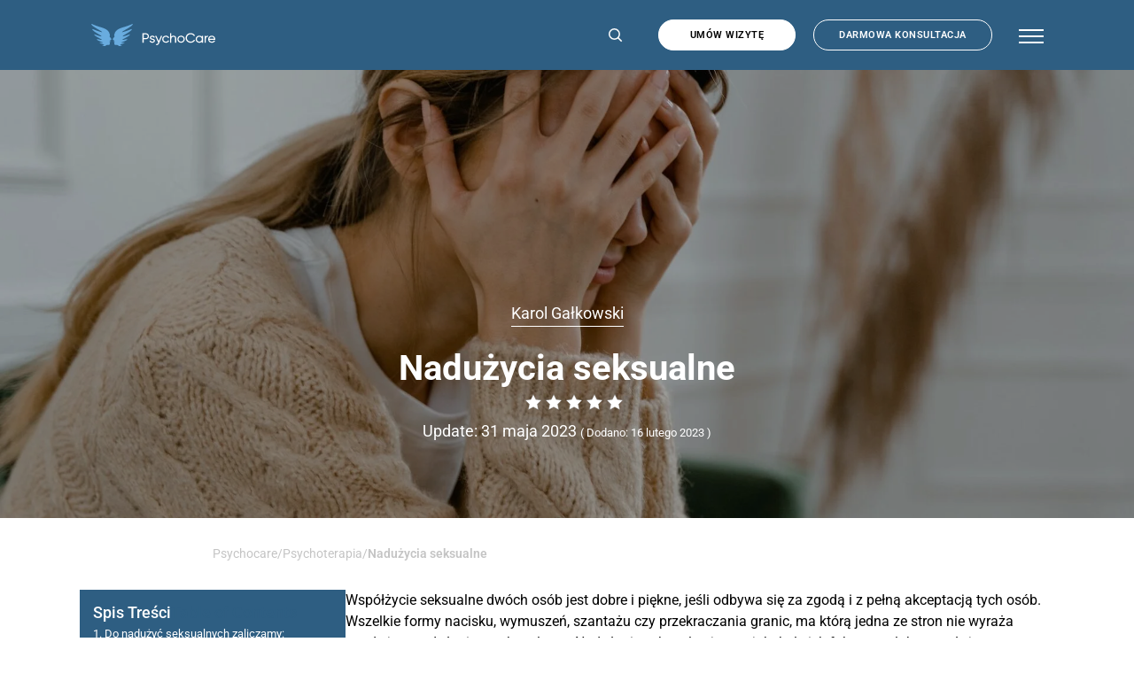

--- FILE ---
content_type: text/html; charset=UTF-8
request_url: https://psychocare.pl/naduzycia-seksualne/
body_size: 39657
content:
<!doctype html>
<html lang="pl-PL">
<head>
	<meta charset="UTF-8">
	<meta name="viewport" content="width=device-width, initial-scale=1">
	<link rel="profile" href="https://gmpg.org/xfn/11">
	
	
	<link rel="icon" type="image/x-icon" href="https://psychocare.pl/wp-content/themes/psychocare_theme/img/favicon.ico">
	
        <style id="pressidium-cc-styles">
            .pressidium-cc-theme {
                --cc-bg: #fdfdff;
--cc-text: #112954;
--cc-btn-primary-bg: #3859d0;
--cc-btn-primary-text: #f9faff;
--cc-btn-primary-hover-bg: #1d2e38;
--cc-btn-primary-hover-text: #f9faff;
--cc-btn-secondary-bg: #ebf1fb;
--cc-btn-secondary-text: #112954;
--cc-btn-secondary-hover-bg: #c6d1ea;
--cc-btn-secondary-hover-text: #112954;
--cc-toggle-bg-off: #8fa8d6;
--cc-toggle-bg-on: #3859d0;
--cc-toggle-bg-readonly: #cbd8f1;
--cc-toggle-knob-bg: #fff;
--cc-toggle-knob-icon-color: #ecf2fa;
--cc-cookie-category-block-bg: #ebeff9;
--cc-cookie-category-block-bg-hover: #dbe5f9;
--cc-section-border: #f1f3f5;
--cc-block-text: #112954;
--cc-cookie-table-border: #e1e7f3;
--cc-overlay-bg: rgba(230, 235, 255, .85);
--cc-webkit-scrollbar-bg: #ebeff9;
--cc-webkit-scrollbar-bg-hover: #3859d0;
--cc-btn-floating-bg: #3859d0;
--cc-btn-floating-icon: #f9faff;
--cc-btn-floating-hover-bg: #1d2e38;
--cc-btn-floating-hover-icon: #f9faff;
            }
        </style>

        <meta name='robots' content='index, follow, max-image-preview:large, max-snippet:-1, max-video-preview:-1' />
	<style>img:is([sizes="auto" i], [sizes^="auto," i]) { contain-intrinsic-size: 3000px 1500px }</style>
	
	<!-- This site is optimized with the Yoast SEO Premium plugin v26.1 (Yoast SEO v26.1.1) - https://yoast.com/wordpress/plugins/seo/ -->
	<title>Nadużycia seksualne, wsparcie psychologiczne - Psychocare</title><link rel="preload" data-rocket-preload as="image" href="https://psychocare.pl/wp-content/uploads/2023/02/pexels-mart-production-7699511-585x783.jpg" media="(max-width: 768px)" fetchpriority="high"><link rel="preload" data-rocket-preload as="image" href="https://psychocare.pl/wp-content/uploads/2023/02/pexels-mart-production-7699511-1920x1080.jpg" media="(min-width: 768.1px)" fetchpriority="high">
	<link rel="canonical" href="https://psychocare.pl/naduzycia-seksualne/" />
	<meta property="og:locale" content="pl_PL" />
	<meta property="og:type" content="article" />
	<meta property="og:title" content="Nadużycia seksualne" />
	<meta property="og:description" content="Współżycie seksualne dwóch osób jest dobre i piękne, jeśli odbywa się za zgodą i z pełną akceptacją tych osób. Wszelkie formy nacisku, wymuszeń, szantażu czy przekraczania granic, ma którą jedna ze stron nie wyraża zgody..." />
	<meta property="og:url" content="https://psychocare.pl/naduzycia-seksualne/" />
	<meta property="og:site_name" content="Psychocare" />
	<meta property="article:published_time" content="2023-02-16T16:05:39+00:00" />
	<meta property="article:modified_time" content="2023-05-31T08:10:30+00:00" />
	<meta property="og:image" content="https://psychocare.pl/wp-content/uploads/2023/02/pexels-mart-production-7699511.jpg" />
	<meta property="og:image:width" content="1920" />
	<meta property="og:image:height" content="1280" />
	<meta property="og:image:type" content="image/jpeg" />
	<meta name="author" content="admin" />
	<meta name="twitter:card" content="summary_large_image" />
	<meta name="twitter:label1" content="Napisane przez" />
	<meta name="twitter:data1" content="admin" />
	<meta name="twitter:label2" content="Szacowany czas czytania" />
	<meta name="twitter:data2" content="3 minuty" />
	<script type="application/ld+json" class="yoast-schema-graph">{"@context":"https://schema.org","@graph":[{"@type":"Article","@id":"https://psychocare.pl/naduzycia-seksualne/#article","isPartOf":{"@id":"https://psychocare.pl/naduzycia-seksualne/"},"author":{"name":"admin","@id":"https://psychocare.pl/#/schema/person/5b586081939c9681d84815fd3d401ca6"},"headline":"Nadużycia seksualne","datePublished":"2023-02-16T16:05:39+00:00","dateModified":"2023-05-31T08:10:30+00:00","mainEntityOfPage":{"@id":"https://psychocare.pl/naduzycia-seksualne/"},"wordCount":641,"commentCount":0,"publisher":{"@id":"https://psychocare.pl/#organization"},"image":{"@id":"https://psychocare.pl/naduzycia-seksualne/#primaryimage"},"thumbnailUrl":"https://psychocare.pl/wp-content/uploads/2023/02/pexels-mart-production-7699511.jpg","articleSection":["Psychoterapia","Relacje"],"inLanguage":"pl-PL","potentialAction":[{"@type":"CommentAction","name":"Comment","target":["https://psychocare.pl/naduzycia-seksualne/#respond"]}]},{"@type":"WebPage","@id":"https://psychocare.pl/naduzycia-seksualne/","url":"https://psychocare.pl/naduzycia-seksualne/","name":"Nadużycia seksualne, wsparcie psychologiczne - Psychocare","isPartOf":{"@id":"https://psychocare.pl/#website"},"primaryImageOfPage":{"@id":"https://psychocare.pl/naduzycia-seksualne/#primaryimage"},"image":{"@id":"https://psychocare.pl/naduzycia-seksualne/#primaryimage"},"thumbnailUrl":"https://psychocare.pl/wp-content/uploads/2023/02/pexels-mart-production-7699511.jpg","datePublished":"2023-02-16T16:05:39+00:00","dateModified":"2023-05-31T08:10:30+00:00","inLanguage":"pl-PL","potentialAction":[{"@type":"ReadAction","target":["https://psychocare.pl/naduzycia-seksualne/"]}]},{"@type":"ImageObject","inLanguage":"pl-PL","@id":"https://psychocare.pl/naduzycia-seksualne/#primaryimage","url":"https://psychocare.pl/wp-content/uploads/2023/02/pexels-mart-production-7699511.jpg","contentUrl":"https://psychocare.pl/wp-content/uploads/2023/02/pexels-mart-production-7699511.jpg","width":1920,"height":1280},{"@type":"WebSite","@id":"https://psychocare.pl/#website","url":"https://psychocare.pl/","name":"Psychocare","description":"","publisher":{"@id":"https://psychocare.pl/#organization"},"potentialAction":[{"@type":"SearchAction","target":{"@type":"EntryPoint","urlTemplate":"https://psychocare.pl/?s={search_term_string}"},"query-input":{"@type":"PropertyValueSpecification","valueRequired":true,"valueName":"search_term_string"}}],"inLanguage":"pl-PL"},{"@type":"Organization","@id":"https://psychocare.pl/#organization","name":"Psychocare","url":"https://psychocare.pl/","logo":{"@type":"ImageObject","inLanguage":"pl-PL","@id":"https://psychocare.pl/#/schema/logo/image/","url":"https://psychocare.pl/wp-content/uploads/2022/05/logo-1.svg","contentUrl":"https://psychocare.pl/wp-content/uploads/2022/05/logo-1.svg","caption":"Psychocare"},"image":{"@id":"https://psychocare.pl/#/schema/logo/image/"}},{"@type":"Person","@id":"https://psychocare.pl/#/schema/person/5b586081939c9681d84815fd3d401ca6","name":"admin","image":{"@type":"ImageObject","inLanguage":"pl-PL","@id":"https://psychocare.pl/#/schema/person/image/","url":"https://secure.gravatar.com/avatar/81576435200c8fff0c99321fc8311c2193648207597aa861297966527154e23e?s=96&d=mm&r=g","contentUrl":"https://secure.gravatar.com/avatar/81576435200c8fff0c99321fc8311c2193648207597aa861297966527154e23e?s=96&d=mm&r=g","caption":"admin"},"sameAs":["https://psychocare.pl"]}]}</script>
	<!-- / Yoast SEO Premium plugin. -->



<link rel="alternate" type="application/rss+xml" title="Psychocare &raquo; Kanał z wpisami" href="https://psychocare.pl/feed/" />
<link rel="alternate" type="application/rss+xml" title="Psychocare &raquo; Kanał z komentarzami" href="https://psychocare.pl/comments/feed/" />
<link rel="alternate" type="application/rss+xml" title="Psychocare &raquo; Nadużycia seksualne Kanał z komentarzami" href="https://psychocare.pl/naduzycia-seksualne/feed/" />
<link rel='stylesheet' id='hfe-widgets-style-css' href='https://psychocare.pl/wp-content/plugins/header-footer-elementor/inc/widgets-css/frontend.css?ver=2.3.2' media='all' />
<link rel='stylesheet' id='wp-block-library-css' href='https://psychocare.pl/wp-includes/css/dist/block-library/style.min.css?ver=6.8.1' media='all' />
<style id='classic-theme-styles-inline-css'>
/*! This file is auto-generated */
.wp-block-button__link{color:#fff;background-color:#32373c;border-radius:9999px;box-shadow:none;text-decoration:none;padding:calc(.667em + 2px) calc(1.333em + 2px);font-size:1.125em}.wp-block-file__button{background:#32373c;color:#fff;text-decoration:none}
</style>
<style id='pressidium-cookies-style-inline-css'>
.wp-block-pressidium-cookies{overflow-x:auto}.wp-block-pressidium-cookies table{border-collapse:collapse;width:100%}.wp-block-pressidium-cookies thead{border-bottom:3px solid}.wp-block-pressidium-cookies td,.wp-block-pressidium-cookies th{border:solid;padding:.5em}.wp-block-pressidium-cookies td.align-left,.wp-block-pressidium-cookies th.align-left{text-align:left}.wp-block-pressidium-cookies td.align-center,.wp-block-pressidium-cookies th.align-center{text-align:center}.wp-block-pressidium-cookies td.align-right,.wp-block-pressidium-cookies th.align-right{text-align:right}.wp-block-pressidium-cookies td.wrap{word-wrap:anywhere}.wp-block-pressidium-cookies .has-fixed-layout{table-layout:fixed;width:100%}.wp-block-pressidium-cookies .has-fixed-layout td,.wp-block-pressidium-cookies .has-fixed-layout th{word-break:break-word}.wp-block-pressidium-cookies.aligncenter,.wp-block-pressidium-cookies.alignleft,.wp-block-pressidium-cookies.alignright{display:table;width:auto}.wp-block-pressidium-cookies.aligncenter td,.wp-block-pressidium-cookies.aligncenter th,.wp-block-pressidium-cookies.alignleft td,.wp-block-pressidium-cookies.alignleft th,.wp-block-pressidium-cookies.alignright td,.wp-block-pressidium-cookies.alignright th{word-break:break-word}.wp-block-pressidium-cookies.is-style-stripes{background-color:transparent;border-collapse:inherit;border-spacing:0}.wp-block-pressidium-cookies.is-style-stripes tbody tr:nth-child(odd){background-color:var(--cc-block-stripe-color)}.wp-block-pressidium-cookies.is-style-stripes td,.wp-block-pressidium-cookies.is-style-stripes th{border-color:transparent}.wp-block-pressidium-cookies .has-border-color td,.wp-block-pressidium-cookies .has-border-color th,.wp-block-pressidium-cookies .has-border-color tr,.wp-block-pressidium-cookies .has-border-color>*{border-color:inherit}.wp-block-pressidium-cookies table[style*=border-top-color] tr:first-child,.wp-block-pressidium-cookies table[style*=border-top-color] tr:first-child td,.wp-block-pressidium-cookies table[style*=border-top-color] tr:first-child th,.wp-block-pressidium-cookies table[style*=border-top-color]>*,.wp-block-pressidium-cookies table[style*=border-top-color]>* td,.wp-block-pressidium-cookies table[style*=border-top-color]>* th{border-top-color:inherit}.wp-block-pressidium-cookies table[style*=border-top-color] tr:not(:first-child){border-top-color:currentColor}.wp-block-pressidium-cookies table[style*=border-right-color] td:last-child,.wp-block-pressidium-cookies table[style*=border-right-color] th,.wp-block-pressidium-cookies table[style*=border-right-color] tr,.wp-block-pressidium-cookies table[style*=border-right-color]>*{border-right-color:inherit}.wp-block-pressidium-cookies table[style*=border-bottom-color] tr:last-child,.wp-block-pressidium-cookies table[style*=border-bottom-color] tr:last-child td,.wp-block-pressidium-cookies table[style*=border-bottom-color] tr:last-child th,.wp-block-pressidium-cookies table[style*=border-bottom-color]>*,.wp-block-pressidium-cookies table[style*=border-bottom-color]>* td,.wp-block-pressidium-cookies table[style*=border-bottom-color]>* th{border-bottom-color:inherit}.wp-block-pressidium-cookies table[style*=border-bottom-color] tr:not(:last-child){border-bottom-color:currentColor}.wp-block-pressidium-cookies table[style*=border-left-color] td:first-child,.wp-block-pressidium-cookies table[style*=border-left-color] th,.wp-block-pressidium-cookies table[style*=border-left-color] tr,.wp-block-pressidium-cookies table[style*=border-left-color]>*{border-left-color:inherit}.wp-block-pressidium-cookies table[style*=border-style] td,.wp-block-pressidium-cookies table[style*=border-style] th,.wp-block-pressidium-cookies table[style*=border-style] tr,.wp-block-pressidium-cookies table[style*=border-style]>*{border-style:inherit}.wp-block-pressidium-cookies table[style*=border-width] td,.wp-block-pressidium-cookies table[style*=border-width] th,.wp-block-pressidium-cookies table[style*=border-width] tr,.wp-block-pressidium-cookies table[style*=border-width]>*{border-style:inherit;border-width:inherit}

</style>
<style id='global-styles-inline-css'>
:root{--wp--preset--aspect-ratio--square: 1;--wp--preset--aspect-ratio--4-3: 4/3;--wp--preset--aspect-ratio--3-4: 3/4;--wp--preset--aspect-ratio--3-2: 3/2;--wp--preset--aspect-ratio--2-3: 2/3;--wp--preset--aspect-ratio--16-9: 16/9;--wp--preset--aspect-ratio--9-16: 9/16;--wp--preset--color--black: #000000;--wp--preset--color--cyan-bluish-gray: #abb8c3;--wp--preset--color--white: #ffffff;--wp--preset--color--pale-pink: #f78da7;--wp--preset--color--vivid-red: #cf2e2e;--wp--preset--color--luminous-vivid-orange: #ff6900;--wp--preset--color--luminous-vivid-amber: #fcb900;--wp--preset--color--light-green-cyan: #7bdcb5;--wp--preset--color--vivid-green-cyan: #00d084;--wp--preset--color--pale-cyan-blue: #8ed1fc;--wp--preset--color--vivid-cyan-blue: #0693e3;--wp--preset--color--vivid-purple: #9b51e0;--wp--preset--gradient--vivid-cyan-blue-to-vivid-purple: linear-gradient(135deg,rgba(6,147,227,1) 0%,rgb(155,81,224) 100%);--wp--preset--gradient--light-green-cyan-to-vivid-green-cyan: linear-gradient(135deg,rgb(122,220,180) 0%,rgb(0,208,130) 100%);--wp--preset--gradient--luminous-vivid-amber-to-luminous-vivid-orange: linear-gradient(135deg,rgba(252,185,0,1) 0%,rgba(255,105,0,1) 100%);--wp--preset--gradient--luminous-vivid-orange-to-vivid-red: linear-gradient(135deg,rgba(255,105,0,1) 0%,rgb(207,46,46) 100%);--wp--preset--gradient--very-light-gray-to-cyan-bluish-gray: linear-gradient(135deg,rgb(238,238,238) 0%,rgb(169,184,195) 100%);--wp--preset--gradient--cool-to-warm-spectrum: linear-gradient(135deg,rgb(74,234,220) 0%,rgb(151,120,209) 20%,rgb(207,42,186) 40%,rgb(238,44,130) 60%,rgb(251,105,98) 80%,rgb(254,248,76) 100%);--wp--preset--gradient--blush-light-purple: linear-gradient(135deg,rgb(255,206,236) 0%,rgb(152,150,240) 100%);--wp--preset--gradient--blush-bordeaux: linear-gradient(135deg,rgb(254,205,165) 0%,rgb(254,45,45) 50%,rgb(107,0,62) 100%);--wp--preset--gradient--luminous-dusk: linear-gradient(135deg,rgb(255,203,112) 0%,rgb(199,81,192) 50%,rgb(65,88,208) 100%);--wp--preset--gradient--pale-ocean: linear-gradient(135deg,rgb(255,245,203) 0%,rgb(182,227,212) 50%,rgb(51,167,181) 100%);--wp--preset--gradient--electric-grass: linear-gradient(135deg,rgb(202,248,128) 0%,rgb(113,206,126) 100%);--wp--preset--gradient--midnight: linear-gradient(135deg,rgb(2,3,129) 0%,rgb(40,116,252) 100%);--wp--preset--font-size--small: 13px;--wp--preset--font-size--medium: 18px;--wp--preset--font-size--large: 36px;--wp--preset--font-size--x-large: 42px;--wp--preset--font-size--normal: 16px;--wp--preset--font-size--big: 24px;--wp--preset--spacing--20: 0.44rem;--wp--preset--spacing--30: 0.67rem;--wp--preset--spacing--40: 1rem;--wp--preset--spacing--50: 1.5rem;--wp--preset--spacing--60: 2.25rem;--wp--preset--spacing--70: 3.38rem;--wp--preset--spacing--80: 5.06rem;--wp--preset--shadow--natural: 6px 6px 9px rgba(0, 0, 0, 0.2);--wp--preset--shadow--deep: 12px 12px 50px rgba(0, 0, 0, 0.4);--wp--preset--shadow--sharp: 6px 6px 0px rgba(0, 0, 0, 0.2);--wp--preset--shadow--outlined: 6px 6px 0px -3px rgba(255, 255, 255, 1), 6px 6px rgba(0, 0, 0, 1);--wp--preset--shadow--crisp: 6px 6px 0px rgba(0, 0, 0, 1);}:where(.is-layout-flex){gap: 0.5em;}:where(.is-layout-grid){gap: 0.5em;}body .is-layout-flex{display: flex;}.is-layout-flex{flex-wrap: wrap;align-items: center;}.is-layout-flex > :is(*, div){margin: 0;}body .is-layout-grid{display: grid;}.is-layout-grid > :is(*, div){margin: 0;}:where(.wp-block-columns.is-layout-flex){gap: 2em;}:where(.wp-block-columns.is-layout-grid){gap: 2em;}:where(.wp-block-post-template.is-layout-flex){gap: 1.25em;}:where(.wp-block-post-template.is-layout-grid){gap: 1.25em;}.has-black-color{color: var(--wp--preset--color--black) !important;}.has-cyan-bluish-gray-color{color: var(--wp--preset--color--cyan-bluish-gray) !important;}.has-white-color{color: var(--wp--preset--color--white) !important;}.has-pale-pink-color{color: var(--wp--preset--color--pale-pink) !important;}.has-vivid-red-color{color: var(--wp--preset--color--vivid-red) !important;}.has-luminous-vivid-orange-color{color: var(--wp--preset--color--luminous-vivid-orange) !important;}.has-luminous-vivid-amber-color{color: var(--wp--preset--color--luminous-vivid-amber) !important;}.has-light-green-cyan-color{color: var(--wp--preset--color--light-green-cyan) !important;}.has-vivid-green-cyan-color{color: var(--wp--preset--color--vivid-green-cyan) !important;}.has-pale-cyan-blue-color{color: var(--wp--preset--color--pale-cyan-blue) !important;}.has-vivid-cyan-blue-color{color: var(--wp--preset--color--vivid-cyan-blue) !important;}.has-vivid-purple-color{color: var(--wp--preset--color--vivid-purple) !important;}.has-black-background-color{background-color: var(--wp--preset--color--black) !important;}.has-cyan-bluish-gray-background-color{background-color: var(--wp--preset--color--cyan-bluish-gray) !important;}.has-white-background-color{background-color: var(--wp--preset--color--white) !important;}.has-pale-pink-background-color{background-color: var(--wp--preset--color--pale-pink) !important;}.has-vivid-red-background-color{background-color: var(--wp--preset--color--vivid-red) !important;}.has-luminous-vivid-orange-background-color{background-color: var(--wp--preset--color--luminous-vivid-orange) !important;}.has-luminous-vivid-amber-background-color{background-color: var(--wp--preset--color--luminous-vivid-amber) !important;}.has-light-green-cyan-background-color{background-color: var(--wp--preset--color--light-green-cyan) !important;}.has-vivid-green-cyan-background-color{background-color: var(--wp--preset--color--vivid-green-cyan) !important;}.has-pale-cyan-blue-background-color{background-color: var(--wp--preset--color--pale-cyan-blue) !important;}.has-vivid-cyan-blue-background-color{background-color: var(--wp--preset--color--vivid-cyan-blue) !important;}.has-vivid-purple-background-color{background-color: var(--wp--preset--color--vivid-purple) !important;}.has-black-border-color{border-color: var(--wp--preset--color--black) !important;}.has-cyan-bluish-gray-border-color{border-color: var(--wp--preset--color--cyan-bluish-gray) !important;}.has-white-border-color{border-color: var(--wp--preset--color--white) !important;}.has-pale-pink-border-color{border-color: var(--wp--preset--color--pale-pink) !important;}.has-vivid-red-border-color{border-color: var(--wp--preset--color--vivid-red) !important;}.has-luminous-vivid-orange-border-color{border-color: var(--wp--preset--color--luminous-vivid-orange) !important;}.has-luminous-vivid-amber-border-color{border-color: var(--wp--preset--color--luminous-vivid-amber) !important;}.has-light-green-cyan-border-color{border-color: var(--wp--preset--color--light-green-cyan) !important;}.has-vivid-green-cyan-border-color{border-color: var(--wp--preset--color--vivid-green-cyan) !important;}.has-pale-cyan-blue-border-color{border-color: var(--wp--preset--color--pale-cyan-blue) !important;}.has-vivid-cyan-blue-border-color{border-color: var(--wp--preset--color--vivid-cyan-blue) !important;}.has-vivid-purple-border-color{border-color: var(--wp--preset--color--vivid-purple) !important;}.has-vivid-cyan-blue-to-vivid-purple-gradient-background{background: var(--wp--preset--gradient--vivid-cyan-blue-to-vivid-purple) !important;}.has-light-green-cyan-to-vivid-green-cyan-gradient-background{background: var(--wp--preset--gradient--light-green-cyan-to-vivid-green-cyan) !important;}.has-luminous-vivid-amber-to-luminous-vivid-orange-gradient-background{background: var(--wp--preset--gradient--luminous-vivid-amber-to-luminous-vivid-orange) !important;}.has-luminous-vivid-orange-to-vivid-red-gradient-background{background: var(--wp--preset--gradient--luminous-vivid-orange-to-vivid-red) !important;}.has-very-light-gray-to-cyan-bluish-gray-gradient-background{background: var(--wp--preset--gradient--very-light-gray-to-cyan-bluish-gray) !important;}.has-cool-to-warm-spectrum-gradient-background{background: var(--wp--preset--gradient--cool-to-warm-spectrum) !important;}.has-blush-light-purple-gradient-background{background: var(--wp--preset--gradient--blush-light-purple) !important;}.has-blush-bordeaux-gradient-background{background: var(--wp--preset--gradient--blush-bordeaux) !important;}.has-luminous-dusk-gradient-background{background: var(--wp--preset--gradient--luminous-dusk) !important;}.has-pale-ocean-gradient-background{background: var(--wp--preset--gradient--pale-ocean) !important;}.has-electric-grass-gradient-background{background: var(--wp--preset--gradient--electric-grass) !important;}.has-midnight-gradient-background{background: var(--wp--preset--gradient--midnight) !important;}.has-small-font-size{font-size: var(--wp--preset--font-size--small) !important;}.has-medium-font-size{font-size: var(--wp--preset--font-size--medium) !important;}.has-large-font-size{font-size: var(--wp--preset--font-size--large) !important;}.has-x-large-font-size{font-size: var(--wp--preset--font-size--x-large) !important;}
:where(.wp-block-post-template.is-layout-flex){gap: 1.25em;}:where(.wp-block-post-template.is-layout-grid){gap: 1.25em;}
:where(.wp-block-columns.is-layout-flex){gap: 2em;}:where(.wp-block-columns.is-layout-grid){gap: 2em;}
:root :where(.wp-block-pullquote){font-size: 1.5em;line-height: 1.6;}
</style>
<link rel='stylesheet' id='kk-star-ratings-css' href='https://psychocare.pl/wp-content/plugins/kk-star-ratings/src/core/public/css/kk-star-ratings.min.css?ver=5.4.10.2' media='all' />
<style id='ez-toc-style-inline-css'>
#ez-toc-container{background:#f9f9f9;border:1px solid #aaa;border-radius:4px;-webkit-box-shadow:0 1px 1px rgba(0,0,0,.05);box-shadow:0 1px 1px rgba(0,0,0,.05);display:table;margin-bottom:1em;padding:10px 20px 10px 10px;position:relative;width:auto}div.ez-toc-widget-container{padding:0;position:relative}#ez-toc-container.ez-toc-light-blue{background:#edf6ff}#ez-toc-container.ez-toc-white{background:#fff}#ez-toc-container.ez-toc-black{background:#000}#ez-toc-container.ez-toc-transparent{background:none}div.ez-toc-widget-container ul{display:block}div.ez-toc-widget-container li{border:none;padding:0}div.ez-toc-widget-container ul.ez-toc-list{padding:10px}#ez-toc-container ul ul,.ez-toc div.ez-toc-widget-container ul ul{margin-left:1.5em}#ez-toc-container li,#ez-toc-container ul{padding:0}#ez-toc-container li,#ez-toc-container ul,#ez-toc-container ul li,div.ez-toc-widget-container,div.ez-toc-widget-container li{background:0 0;list-style:none;line-height:1.6;margin:0;overflow:hidden;z-index:1}#ez-toc-container .ez-toc-title{text-align:left;line-height:1.45;margin:0;padding:0}.ez-toc-title-container{display:table;width:100%}.ez-toc-title,.ez-toc-title-toggle{display:inline;text-align:left;vertical-align:middle}.ez-toc-btn,.ez-toc-glyphicon{display:inline-block;font-weight:400}#ez-toc-container.ez-toc-black a,#ez-toc-container.ez-toc-black a:visited,#ez-toc-container.ez-toc-black p.ez-toc-title{color:#fff}#ez-toc-container div.ez-toc-title-container+ul.ez-toc-list{margin-top:1em}.ez-toc-wrap-left{margin:0 auto 1em 0!important}.ez-toc-wrap-left-text{float:left}.ez-toc-wrap-right{margin:0 0 1em auto!important}.ez-toc-wrap-right-text{float:right}#ez-toc-container a{color:#444;box-shadow:none;text-decoration:none;text-shadow:none;display:inline-flex;align-items:stretch;flex-wrap:nowrap}#ez-toc-container a:visited{color:#9f9f9f}#ez-toc-container a:hover{text-decoration:underline}#ez-toc-container a.ez-toc-toggle{display:flex;align-items:center}.ez-toc-widget-container ul.ez-toc-list li::before{content:' ';position:absolute;left:0;right:0;height:30px;line-height:30px;z-index:-1}.ez-toc-widget-container ul.ez-toc-list li.active{background-color:#ededed}.ez-toc-widget-container li.active>a{font-weight:900}.ez-toc-btn{padding:6px 12px;margin-bottom:0;font-size:14px;line-height:1.428571429;text-align:center;white-space:nowrap;vertical-align:middle;cursor:pointer;background-image:none;border:1px solid transparent;border-radius:4px;-webkit-user-select:none;-moz-user-select:none;-ms-user-select:none;-o-user-select:none;user-select:none}.ez-toc-btn:focus{outline:#333 dotted thin;outline:-webkit-focus-ring-color auto 5px;outline-offset:-2px}.ez-toc-btn:focus,.ez-toc-btn:hover{color:#333;text-decoration:none}.ez-toc-btn.active,.ez-toc-btn:active{background-image:none;outline:0;-webkit-box-shadow:inset 0 3px 5px rgba(0,0,0,.125);box-shadow:inset 0 3px 5px rgba(0,0,0,.125)}.ez-toc-btn-default{color:#333;background-color:#fff;-webkit-box-shadow:inset 0 1px 0 rgba(255,255,255,.15),0 1px 1px rgba(0,0,0,.075);box-shadow:inset 0 1px 0 rgba(255,255,255,.15),0 1px 1px rgba(0,0,0,.075);text-shadow:0 1px 0 #fff;background-image:-webkit-gradient(linear,left 0,left 100%,from(#fff),to(#e0e0e0));background-image:-webkit-linear-gradient(top,#fff 0,#e0e0e0 100%);background-image:-moz-linear-gradient(top,#fff 0,#e0e0e0 100%);background-image:linear-gradient(to bottom,#fff 0,#e0e0e0 100%);background-repeat:repeat-x;border-color:#ccc}.ez-toc-btn-default.active,.ez-toc-btn-default:active,.ez-toc-btn-default:focus,.ez-toc-btn-default:hover{color:#333;background-color:#ebebeb;border-color:#adadad}.ez-toc-btn-default.active,.ez-toc-btn-default:active{background-image:none;background-color:#e0e0e0;border-color:#dbdbdb}.ez-toc-btn-sm,.ez-toc-btn-xs{padding:5px 10px;font-size:12px;line-height:1.5;border-radius:3px}.ez-toc-btn-xs{padding:1px 5px}.ez-toc-btn-default:active{-webkit-box-shadow:inset 0 3px 5px rgba(0,0,0,.125);box-shadow:inset 0 3px 5px rgba(0,0,0,.125)}.btn.active,.ez-toc-btn:active{background-image:none}.ez-toc-btn-default:focus,.ez-toc-btn-default:hover{background-color:#e0e0e0;background-position:0 -15px}.ez-toc-pull-right{float:right!important;margin-left:10px}#ez-toc-container label.cssicon,#ez-toc-widget-container label.cssicon{height:30px}.ez-toc-glyphicon{position:relative;top:1px;font-family:'Glyphicons Halflings';-webkit-font-smoothing:antialiased;font-style:normal;line-height:1;-moz-osx-font-smoothing:grayscale}.ez-toc-glyphicon:empty{width:1em}.ez-toc-toggle i.ez-toc-glyphicon,label.cssicon .ez-toc-glyphicon:empty{font-size:16px;margin-left:2px}#ez-toc-container input,.ez-toc-toggle #item{position:absolute;left:-999em}#ez-toc-container input[type=checkbox]:checked+nav,#ez-toc-widget-container input[type=checkbox]:checked+nav{opacity:0;max-height:0;border:none;display:none}#ez-toc-container .ez-toc-js-icon-con,#ez-toc-container label{position:relative;cursor:pointer;display:initial}#ez-toc-container .ez-toc-js-icon-con,#ez-toc-container .ez-toc-toggle label,.ez-toc-cssicon{float:right;position:relative;font-size:16px;padding:0;border:1px solid #999191;border-radius:5px;cursor:pointer;left:10px;width:35px}div#ez-toc-container .ez-toc-title{display:initial}.ez-toc-wrap-center{margin:0 auto 1em!important}#ez-toc-container a.ez-toc-toggle{color:#444;background:inherit;border:inherit}#ez-toc-container .eztoc-toggle-hide-by-default,.eztoc-hide,label.cssiconcheckbox{display:none}.ez-toc-widget-container ul li a{padding-left:10px;display:inline-flex;align-items:stretch;flex-wrap:nowrap}.ez-toc-widget-container ul.ez-toc-list li{height:auto!important}.ez-toc-icon-toggle-span{display:flex;align-items:center;width:35px;height:30px;justify-content:center;direction:ltr}.eztoc_no_heading_found{background-color:#ff0;padding-left:10px}.term-description .ez-toc-title-container p:nth-child(2){width:50px;float:right;margin:0}.ez-toc-container-direction {direction: ltr;}.ez-toc-counter ul{counter-reset: item ;}.ez-toc-counter nav ul li a::before {content: counters(item, '.', decimal) '. ';display: inline-block;counter-increment: item;flex-grow: 0;flex-shrink: 0;margin-right: .2em; float: left; }.ez-toc-widget-direction {direction: ltr;}.ez-toc-widget-container ul{counter-reset: item ;}.ez-toc-widget-container nav ul li a::before {content: counters(item, '.', decimal) '. ';display: inline-block;counter-increment: item;flex-grow: 0;flex-shrink: 0;margin-right: .2em; float: left; }div#ez-toc-container .ez-toc-title {font-size: 110%;}div#ez-toc-container .ez-toc-title {font-weight: 500;}div#ez-toc-container ul li , div#ez-toc-container ul li a {font-size: 85%;}div#ez-toc-container ul li , div#ez-toc-container ul li a {font-weight: 500;}div#ez-toc-container nav ul ul li {font-size: 80%;}div#ez-toc-container {background: #2e5e82;border: 1px solid #ddd;width: 100%;}div#ez-toc-container p.ez-toc-title , #ez-toc-container .ez_toc_custom_title_icon , #ez-toc-container .ez_toc_custom_toc_icon {color: #ffffff;}div#ez-toc-container ul.ez-toc-list a {color: #ffffff;}div#ez-toc-container ul.ez-toc-list a:hover {color: #f4f4f4;}div#ez-toc-container ul.ez-toc-list a:visited {color: #d8d8d8;}
</style>
<link rel='stylesheet' id='hfe-style-css' href='https://psychocare.pl/wp-content/plugins/header-footer-elementor/assets/css/header-footer-elementor.css?ver=2.3.2' media='all' />
<link rel='stylesheet' id='elementor-frontend-css' href='https://psychocare.pl/wp-content/plugins/elementor/assets/css/frontend.min.css?ver=3.29.1' media='all' />
<link rel='stylesheet' id='elementor-post-88244-css' href='https://psychocare.pl/wp-content/uploads/elementor/css/post-88244.css?ver=1761808720' media='all' />
<link rel='stylesheet' id='cookie-consent-client-style-css' href='https://psychocare.pl/wp-content/plugins/pressidium-cookie-consent/public/bundle.client.css?ver=196e4b8ba8df598fce49' media='all' />
<link rel='stylesheet' id='psychocare_theme-style-css' href='https://psychocare.pl/wp-content/themes/psychocare_theme/style.css?ver=1.0.92' media='all' />
<link rel='stylesheet' id='psychocare_theme-swiper-css' href='https://psychocare.pl/wp-content/themes/psychocare_theme/css/swiper-bundle.min.css?ver=1.0.0' media='all' />
<link rel="stylesheet" href="https://psychocare.pl/wp-content/cache/fonts/1/google-fonts/css/4/2/1/f6b3b28521664cf5009a45c841a3d.css" data-wpr-hosted-gf-parameters="family=Roboto%3Aital%2Cwght%400%2C300%3B0%2C400%3B0%2C500%3B0%2C700%3B0%2C900%3B1%2C400&display=swap&ver=6.8.1"/>
<link rel='stylesheet' id='taxopress-frontend-css-css' href='https://psychocare.pl/wp-content/plugins/simple-tags/assets/frontend/css/frontend.css?ver=3.35.1' media='all' />
<link rel='stylesheet' id='newsletter-css' href='https://psychocare.pl/wp-content/plugins/newsletter/style.css?ver=8.8.7' media='all' />
<link rel='stylesheet' id='hfe-elementor-icons-css' href='https://psychocare.pl/wp-content/plugins/elementor/assets/lib/eicons/css/elementor-icons.min.css?ver=5.34.0' media='all' />
<link rel='stylesheet' id='hfe-icons-list-css' href='https://psychocare.pl/wp-content/plugins/elementor/assets/css/widget-icon-list.min.css?ver=3.24.3' media='all' />
<link rel='stylesheet' id='hfe-social-icons-css' href='https://psychocare.pl/wp-content/plugins/elementor/assets/css/widget-social-icons.min.css?ver=3.24.0' media='all' />
<link rel='stylesheet' id='hfe-social-share-icons-brands-css' href='https://psychocare.pl/wp-content/plugins/elementor/assets/lib/font-awesome/css/brands.css?ver=5.15.3' media='all' />
<link rel='stylesheet' id='hfe-social-share-icons-fontawesome-css' href='https://psychocare.pl/wp-content/plugins/elementor/assets/lib/font-awesome/css/fontawesome.css?ver=5.15.3' media='all' />
<link rel='stylesheet' id='hfe-nav-menu-icons-css' href='https://psychocare.pl/wp-content/plugins/elementor/assets/lib/font-awesome/css/solid.css?ver=5.15.3' media='all' />
<link rel='stylesheet' id='site-reviews-css' href='https://psychocare.pl/wp-content/plugins/site-reviews/assets/styles/default.css?ver=7.2.6' media='all' />
<style id='site-reviews-inline-css'>
:root{--glsr-star-empty:url(https://psychocare.pl/wp-content/plugins/site-reviews/assets/images/stars/default/star-empty.svg);--glsr-star-error:url(https://psychocare.pl/wp-content/plugins/site-reviews/assets/images/stars/default/star-error.svg);--glsr-star-full:url(https://psychocare.pl/wp-content/plugins/site-reviews/assets/images/stars/default/star-full.svg);--glsr-star-half:url(https://psychocare.pl/wp-content/plugins/site-reviews/assets/images/stars/default/star-half.svg)}

</style>
<link rel='stylesheet' id='elementor-gf-local-roboto-css' href='https://psychocare.pl/wp-content/uploads/elementor/google-fonts/css/roboto.css?ver=1749030138' media='all' />
<link rel='stylesheet' id='elementor-gf-local-robotoslab-css' href='https://psychocare.pl/wp-content/uploads/elementor/google-fonts/css/robotoslab.css?ver=1749030142' media='all' />
<script id="consent-mode-script-js-extra">
var pressidiumCCGCM = {"gcm":{"enabled":false,"implementation":"gtag","ads_data_redaction":false,"url_passthrough":false,"regions":[]}};
</script>
<script src="https://psychocare.pl/wp-content/plugins/pressidium-cookie-consent/public/consent-mode.js?ver=e12e26152e9ebe6a26ba" id="consent-mode-script-js"></script>
<script src="https://psychocare.pl/wp-includes/js/jquery/jquery.min.js?ver=3.7.1" id="jquery-core-js"></script>
<script src="https://psychocare.pl/wp-includes/js/jquery/jquery-migrate.min.js?ver=3.4.1" id="jquery-migrate-js"></script>
<script id="jquery-js-after">
!function($){"use strict";$(document).ready(function(){$(this).scrollTop()>100&&$(".hfe-scroll-to-top-wrap").removeClass("hfe-scroll-to-top-hide"),$(window).scroll(function(){$(this).scrollTop()<100?$(".hfe-scroll-to-top-wrap").fadeOut(300):$(".hfe-scroll-to-top-wrap").fadeIn(300)}),$(".hfe-scroll-to-top-wrap").on("click",function(){$("html, body").animate({scrollTop:0},300);return!1})})}(jQuery);
</script>
<script src="https://psychocare.pl/wp-content/plugins/simple-tags/assets/frontend/js/frontend.js?ver=3.35.1" id="taxopress-frontend-js-js"></script>
<link rel="https://api.w.org/" href="https://psychocare.pl/wp-json/" /><link rel="alternate" title="JSON" type="application/json" href="https://psychocare.pl/wp-json/wp/v2/posts/76172" /><link rel="EditURI" type="application/rsd+xml" title="RSD" href="https://psychocare.pl/xmlrpc.php?rsd" />
<meta name="generator" content="WordPress 6.8.1" />
<link rel='shortlink' href='https://psychocare.pl/?p=76172' />
<link rel="alternate" title="oEmbed (JSON)" type="application/json+oembed" href="https://psychocare.pl/wp-json/oembed/1.0/embed?url=https%3A%2F%2Fpsychocare.pl%2Fnaduzycia-seksualne%2F" />
<link rel="alternate" title="oEmbed (XML)" type="text/xml+oembed" href="https://psychocare.pl/wp-json/oembed/1.0/embed?url=https%3A%2F%2Fpsychocare.pl%2Fnaduzycia-seksualne%2F&#038;format=xml" />
<meta name="ti-site-data" content="eyJyIjoiMTowITc6MCEzMDowIiwibyI6Imh0dHBzOlwvXC9wc3ljaG9jYXJlLnBsXC93cC1hZG1pblwvYWRtaW4tYWpheC5waHA/YWN0aW9uPXRpX29ubGluZV91c2Vyc19nb29nbGUmcD0lMkZuYWR1enljaWEtc2Vrc3VhbG5lJTJGIn0=" /><link rel="preload" href="https://psychocare.pl/wp-content/uploads/2023/02/pexels-mart-production-7699511-1920x1080.jpg" as="image" type="image/jpeg" /><meta name="generator" content="Elementor 3.29.1; features: e_font_icon_svg, additional_custom_breakpoints, e_local_google_fonts, e_element_cache; settings: css_print_method-external, google_font-enabled, font_display-swap">
			<style>
				.e-con.e-parent:nth-of-type(n+4):not(.e-lazyloaded):not(.e-no-lazyload),
				.e-con.e-parent:nth-of-type(n+4):not(.e-lazyloaded):not(.e-no-lazyload) * {
					background-image: none !important;
				}
				@media screen and (max-height: 1024px) {
					.e-con.e-parent:nth-of-type(n+3):not(.e-lazyloaded):not(.e-no-lazyload),
					.e-con.e-parent:nth-of-type(n+3):not(.e-lazyloaded):not(.e-no-lazyload) * {
						background-image: none !important;
					}
				}
				@media screen and (max-height: 640px) {
					.e-con.e-parent:nth-of-type(n+2):not(.e-lazyloaded):not(.e-no-lazyload),
					.e-con.e-parent:nth-of-type(n+2):not(.e-lazyloaded):not(.e-no-lazyload) * {
						background-image: none !important;
					}
				}
			</style>
					<style id="wp-custom-css">
			



.pc-staff-style-4{
	margin-top:40px
}

.pc-staff-style-4 > .elementor-element{
	margin-top:-40px
}

.pc-staff-style-4 > .elementor-element:first-child,
.pc-staff-style-4 > .elementor-element:last-child{
	position:relative;
	top:-40px;
}























.kksr-muted {
	display: none;
}

div#ez-toc-container {
	max-width: 400px;
}

body #cookie-law-info-bar {
	z-index: 999999999;
	
}

.kk-star-ratings {
	justify-content: center;
	margin-top: 5px;
	margin-left: 20px !important;
}

.kksr-icon {
	width: 18px !important;
	height: 18px !important;
}

.kksr-legend {
	display: none;
	position: relative;
	top: 1px;
	color: #fff;
	font-size: 15px !important;
}

.kksr-stars-active .kksr-star {
	filter: brightness(0) invert(1);
}

.amelia-app-booking #amelia-booking-wrap .am-step-booking-catalog .am-select-service .am-select-service-title {
    font-weight: 700;
}

.menu-primary > li > .sub-menu {
	height: 100%;
}

.team-details__img  {
	height: auto !important;
}

.team-grid-page__img {
	padding-top: 100% !important; 
}

.ti-widget.ti-goog .ti-widget-container {
	max-width: 1320px;
	margin: 0 auto;
}

@media screen and (max-width: 767px) {
	.page-id-3711 .t-post-content {
		margin-top: 20px;
	}
	.page-id-3711 #rezerwacja {
		display: none;
	}
}		</style>
						<style type="text/css" id="c4wp-checkout-css">
					.woocommerce-checkout .c4wp_captcha_field {
						margin-bottom: 10px;
						margin-top: 15px;
						position: relative;
						display: inline-block;
					}
				</style>
							<style type="text/css" id="c4wp-v3-lp-form-css">
				.login #login, .login #lostpasswordform {
					min-width: 350px !important;
				}
				.wpforms-field-c4wp iframe {
					width: 100% !important;
				}
			</style>
			
	<!-- Google Analytics (zgoda: analytics) -->
	<script type="text/plain" data-cookiecategory="analytics" async src="https://www.googletagmanager.com/gtag/js?id=UA-97713022-1"></script>

	<script type="text/plain" data-cookiecategory="analytics">
	  window.dataLayer = window.dataLayer || [];
	  function gtag(){dataLayer.push(arguments);}
	  gtag('js', new Date());

	  gtag('config', 'UA-97713022-1');
	  gtag('config', 'UA-119599471-1');
	</script>

	<!-- Google Tag Manager (zgoda: targeting) -->
	<script type="text/plain" data-cookiecategory="targeting">
	  (function(w,d,s,l,i){
		w[l]=w[l]||[];
		w[l].push({'gtm.start': new Date().getTime(), event:'gtm.js'});
		var f=d.getElementsByTagName(s)[0],
			j=d.createElement(s),
			dl=l!='dataLayer'?'&l='+l:'';
		j.async=true;
		j.src='https://www.googletagmanager.com/gtm.js?id='+i+dl;
		f.parentNode.insertBefore(j,f);
	  })(window,document,'script','dataLayer','GTM-WFNHDQJ');
	</script>

		
	<meta name="google-site-verification" content="1yKnfdz2lY3Uj7uIS-4ZMjJ5T9d58dQ4P5dU1VqnHNo" />

<style id="rocket-lazyrender-inline-css">[data-wpr-lazyrender] {content-visibility: auto;}</style><meta name="generator" content="WP Rocket 3.18.3" data-wpr-features="wpr_automatic_lazy_rendering wpr_oci wpr_image_dimensions wpr_preload_links wpr_host_fonts_locally wpr_desktop" /></head>

<body class="wp-singular post-template-default single single-post postid-76172 single-format-standard wp-custom-logo wp-theme-psychocare_theme ehf-template-psychocare_theme ehf-stylesheet-psychocare_theme pressidium-cc-theme elementor-default elementor-kit-88244">
<!-- Google Tag Manager (noscript) -->
<noscript><iframe src="https://www.googletagmanager.com/ns.html?id=GTM-WFNHDQJ"
height="0" width="0" style="display:none;visibility:hidden"></iframe></noscript>
<!-- End Google Tag Manager (noscript) -->
	<header  id="masthead" class="header">
		<div  class="l-wrapper">
			<div  class="header__wrapper">
				
			<div class="header__logo">
				<a href="https://psychocare.pl" rel="home"><img src="https://psychocare.pl/wp-content/uploads/2022/05/logo-1.svg" width="140" height="25" alt="Psychocare" class="custom-logo"></a>			</div>

				<div class="header__content">
					<a href="tel:+48736009090" class="header__link-contact" title="Numer telefonu do kontaktu: +48 736 00 90 90"><svg fill="#fff" height="18" width="18" xmlns="http://www.w3.org/2000/svg" viewBox="0 0 473.806 473.806" xml:space="preserve"><path d="M374.456 293.506c-9.7-10.1-21.4-15.5-33.8-15.5-12.3 0-24.1 5.3-34.2 15.4l-31.6 31.5c-2.6-1.4-5.2-2.7-7.7-4-3.6-1.8-7-3.5-9.9-5.3-29.6-18.8-56.5-43.3-82.3-75-12.5-15.8-20.9-29.1-27-42.6 8.2-7.5 15.8-15.3 23.2-22.8 2.8-2.8 5.6-5.7 8.4-8.5 21-21 21-48.2 0-69.2l-27.3-27.3c-3.1-3.1-6.3-6.3-9.3-9.5-6-6.2-12.3-12.6-18.8-18.6-9.7-9.6-21.3-14.7-33.5-14.7s-24 5.1-34 14.7l-.2.2-34 34.3c-12.8 12.8-20.1 28.4-21.7 46.5-2.4 29.2 6.2 56.4 12.8 74.2 16.2 43.7 40.4 84.2 76.5 127.6 43.8 52.3 96.5 93.6 156.7 122.7 23 10.9 53.7 23.8 88 26 2.1.1 4.3.2 6.3.2 23.1 0 42.5-8.3 57.7-24.8.1-.2.3-.3.4-.5 5.2-6.3 11.2-12 17.5-18.1 4.3-4.1 8.7-8.4 13-12.9 9.9-10.3 15.1-22.3 15.1-34.6 0-12.4-5.3-24.3-15.4-34.3l-54.9-55.1zm35.8 105.3c-.1 0-.1.1 0 0-3.9 4.2-7.9 8-12.2 12.2-6.5 6.2-13.1 12.7-19.3 20-10.1 10.8-22 15.9-37.6 15.9-1.5 0-3.1 0-4.6-.1-29.7-1.9-57.3-13.5-78-23.4-56.6-27.4-106.3-66.3-147.6-115.6-34.1-41.1-56.9-79.1-72-119.9-9.3-24.9-12.7-44.3-11.2-62.6 1-11.7 5.5-21.4 13.8-29.7l34.1-34.1c4.9-4.6 10.1-7.1 15.2-7.1 6.3 0 11.4 3.8 14.6 7l.3.3c6.1 5.7 11.9 11.6 18 17.9 3.1 3.2 6.3 6.4 9.5 9.7l27.3 27.3c10.6 10.6 10.6 20.4 0 31-2.9 2.9-5.7 5.8-8.6 8.6-8.4 8.6-16.4 16.6-25.1 24.4-.2.2-.4.3-.5.5-8.6 8.6-7 17-5.2 22.7l.3.9c7.1 17.2 17.1 33.4 32.3 52.7l.1.1c27.6 34 56.7 60.5 88.8 80.8 4.1 2.6 8.3 4.7 12.3 6.7 3.6 1.8 7 3.5 9.9 5.3.4.2.8.5 1.2.7 3.4 1.7 6.6 2.5 9.9 2.5 8.3 0 13.5-5.2 15.2-6.9l34.2-34.2c3.4-3.4 8.8-7.5 15.1-7.5 6.2 0 11.3 3.9 14.4 7.3l.2.2 55.1 55.1c10.3 10.2 10.3 20.7.1 31.3zM256.056 112.706c26.2 4.4 50 16.8 69 35.8s31.3 42.8 35.8 69c1.1 6.6 6.8 11.2 13.3 11.2.8 0 1.5-.1 2.3-.2 7.4-1.2 12.3-8.2 11.1-15.6-5.4-31.7-20.4-60.6-43.3-83.5s-51.8-37.9-83.5-43.3c-7.4-1.2-14.3 3.7-15.6 11s3.5 14.4 10.9 15.6zM473.256 209.006c-8.9-52.2-33.5-99.7-71.3-137.5s-85.3-62.4-137.5-71.3c-7.3-1.3-14.2 3.7-15.5 11-1.2 7.4 3.7 14.3 11.1 15.6 46.6 7.9 89.1 30 122.9 63.7 33.8 33.8 55.8 76.3 63.7 122.9 1.1 6.6 6.8 11.2 13.3 11.2.8 0 1.5-.1 2.3-.2 7.3-1.1 12.3-8.1 11-15.4z"/></svg></a>
					<form role="search" method="get" id="searchform" class="searchform header__search" action="https://psychocare.pl/" >
    <div class="form-search-group">
		<label class="screen-reader-text" for="s">Search for:</label>
		<div class="form-search-input-hld">
			<div class="form-search-input-wrapper">
				<input class="form__input" type="text" value="" name="s" id="s" />
			</div>
		</div>
		<button class="form__search" type="submit" id="searchsubmit" value="Search">
		<svg width="16" height="16" fill="none" xmlns="http://www.w3.org/2000/svg"><circle cx="6.466" cy="6.466" r="5.716" stroke="#fff" stroke-width="1.5"/><path stroke="#fff" stroke-width="1.5" d="m10.53 10.47 4.138 4.138"/></svg>
		</button>
	</div>
    </form>											<a href="https://psychocare.pl/umow-sie-na-wizyte/" class="header__btn btn btn--sm btn--white">Umów wizytę</a>
					
											<a href="https://psychocare.pl/bezplatna-konsultacja/" class="header__btn btn btn--sm btn--transparent">Darmowa konsultacja</a>
										<button class="header__hamburger-hld js-menu-btn">
						<span class="header__hamburger-inner">
							<span class="header__hamburger-open">
								<span class="header__hamburger-open-item header__hamburger-open-item--1"></span>
								<span class="header__hamburger-open-item header__hamburger-open-item--2"></span>
								<span class="header__hamburger-open-item header__hamburger-open-item--3"></span>
							</span>
							<span class="header__hamburger-close">
								<span class="header__hamburger-close-item header__hamburger-close-item--1"></span>
								<span class="header__hamburger-close-item header__hamburger-close-item--2"></span>
							</span>
						</span>
					</button>
				</div>
			</div>
		</div>
	</header>

	<div class="navigation">
    <div class="navigation__inner">
        <div class="menu-menu-header-banner-container"><ul id="primary-menu" class="menu-primary"><li id="menu-item-58084" class="col-1 menu-icon menu-icon-people menu-item menu-item-type-post_type menu-item-object-page menu-item-has-children menu-item-58084"><a href="https://psychocare.pl/o-nas-poradnia-psychologiczna/">O nas</a><div class="sub-menu"><ul class="sub-menu__list">	<li id="menu-item-58085" class="menu-item menu-item-type-post_type menu-item-object-page menu-item-58085"><a href="https://psychocare.pl/nasz-zespol-psycholog-psychoterapeuta/">Nasz zespół</a></li>
	<li id="menu-item-58091" class="menu-item menu-item-type-custom menu-item-object-custom menu-item-has-children menu-item-58091"><a href="#">Nasze lokalizacje</a><ul class="sub-menu__child-list">		<li id="menu-item-87291" class="menu-item menu-item-type-taxonomy menu-item-object-lokalizacja menu-item-has-children menu-item-87291"><a href="https://psychocare.pl/lokalizacja/online/">Online</a><ul class="sub-menu__child-list">			<li id="menu-item-87302" class="menu-item menu-item-type-post_type menu-item-object-page menu-item-87302"><a href="https://psychocare.pl/pomoc-psychologiczna-online/">Psycholog online</a></li>
			<li id="menu-item-87292" class="menu-item menu-item-type-post_type menu-item-object-post menu-item-87292"><a href="https://psychocare.pl/psychoterapia-online/">Psychoterapia online</a></li>
			<li id="menu-item-87301" class="menu-item menu-item-type-post_type menu-item-object-page menu-item-87301"><a href="https://psychocare.pl/terapia-online/">Terapia online</a></li>
</ul><span class="icon icon-arrow menu-item-icon js-navigation-arrow"></span></li>
		<li id="menu-item-88179" class="menu-item menu-item-type-post_type menu-item-object-page menu-item-has-children menu-item-88179"><a href="https://psychocare.pl/psychoterapia-warszawa/">Psychoterapia Warszawa</a><ul class="sub-menu__child-list">			<li id="menu-item-58086" class="menu-item menu-item-type-post_type menu-item-object-page menu-item-has-children menu-item-58086"><a href="https://psychocare.pl/gabinet-goclaw/">Gabinet Gocław</a><ul class="sub-menu__child-list">				<li id="menu-item-87273" class="menu-item menu-item-type-post_type menu-item-object-page menu-item-87273"><a href="https://psychocare.pl/psycholog-na-goclawiu/">Psycholog Gocław</a></li>
				<li id="menu-item-87272" class="menu-item menu-item-type-post_type menu-item-object-page menu-item-87272"><a href="https://psychocare.pl/psychoterapia-goclaw/">Psychoterapia Gocław</a></li>
</ul><span class="icon icon-arrow menu-item-icon js-navigation-arrow"></span></li>
			<li id="menu-item-87290" class="menu-item menu-item-type-taxonomy menu-item-object-lokalizacja menu-item-87290"><a href="https://psychocare.pl/lokalizacja/warszawa-kabaty/">Gabinet psychoterapii Kabaty</a></li>
			<li id="menu-item-87284" class="menu-item menu-item-type-post_type menu-item-object-page menu-item-87284"><a href="https://psychocare.pl/psycholog-i-psychoterapia-mokotow/">Gabinet psychoterapii Mokotów</a></li>
			<li id="menu-item-87277" class="menu-item menu-item-type-post_type menu-item-object-page menu-item-87277"><a href="https://psychocare.pl/psychoterapeuta-ursynow/">Gabinet psychoterapii Ursynów</a></li>
			<li id="menu-item-58089" class="menu-item menu-item-type-post_type menu-item-object-page menu-item-58089"><a href="https://psychocare.pl/gabinet-warszawa-centrum/">Gabinet psychoterapii  Śródmieście</a></li>
			<li id="menu-item-87275" class="menu-item menu-item-type-post_type menu-item-object-page menu-item-87275"><a href="https://psychocare.pl/psychoterapia-wilanow/">Gabinet psychoterapii Wilanów</a></li>
</ul><span class="icon icon-arrow menu-item-icon js-navigation-arrow"></span></li>
		<li id="menu-item-87274" class="menu-item menu-item-type-post_type menu-item-object-page menu-item-87274"><a href="https://psychocare.pl/psychoterapia-szczecin/">Psychoterapia Szczecin</a></li>
</ul><span class="icon icon-arrow menu-item-icon js-navigation-arrow"></span></li>
	<li id="menu-item-58092" class="menu-item menu-item-type-post_type menu-item-object-page menu-item-58092"><a href="https://psychocare.pl/praca-dla-psychoterapeuty/">Praca dla psychoterapeuty</a></li>
	<li id="menu-item-68091" class="menu-item menu-item-type-post_type menu-item-object-page menu-item-68091"><a href="https://psychocare.pl/praca-dla-psychiatry/">Praca dla psychiatry</a></li>
	<li id="menu-item-58093" class="menu-item menu-item-type-post_type menu-item-object-page menu-item-58093"><a href="https://psychocare.pl/wspolpracuja-z-nami/">Współpracują z nami</a></li>
</ul></div><span class="icon icon-arrow menu-item-icon js-navigation-arrow"></span></li>
<li id="menu-item-57998" class="menu-icon menu-icon-think menu-item menu-item-type-post_type menu-item-object-page menu-item-has-children menu-item-57998"><a href="https://psychocare.pl/nasz-zespol-psycholog-psychoterapeuta/">Specjaliści</a><div class="sub-menu"><ul class="sub-menu__list">	<li id="menu-item-81290" class="menu-item menu-item-type-custom menu-item-object-custom menu-item-has-children menu-item-81290"><a href="#">Specjaliści</a><ul class="sub-menu__child-list">		<li id="menu-item-81291" class="menu-item menu-item-type-post_type menu-item-object-page menu-item-81291"><a href="https://psychocare.pl/nasz-zespol-psycholog-psychoterapeuta/">Nasz zespół</a></li>
		<li id="menu-item-81388" class="menu-item menu-item-type-post_type menu-item-object-page menu-item-81388"><a href="https://psychocare.pl/zadzwon-do-naszego-konsultanta/">Zadzwoń do naszego konsultanta</a></li>
		<li id="menu-item-81292" class="menu-item menu-item-type-post_type menu-item-object-page menu-item-81292"><a href="https://psychocare.pl/umow-wizyte-darmowa-konsultacja/">Umów wizytę</a></li>
</ul><span class="icon icon-arrow menu-item-icon js-navigation-arrow"></span></li>
	<li id="menu-item-59515" class="menu-item menu-item-type-post_type menu-item-object-page menu-item-has-children menu-item-59515"><a href="https://psychocare.pl/psycholog/">Psycholog</a><ul class="sub-menu__child-list">		<li id="menu-item-59516" class="menu-item menu-item-type-post_type menu-item-object-page menu-item-59516"><a href="https://psychocare.pl/pomoc-psychologiczna-online/">Psycholog online</a></li>
		<li id="menu-item-81392" class="menu-item menu-item-type-post_type menu-item-object-page menu-item-81392"><a href="https://psychocare.pl/psycholog-dzieci/">Psycholog dziecięcy w Warszawie</a></li>
		<li id="menu-item-59517" class="menu-item menu-item-type-post_type menu-item-object-page menu-item-59517"><a href="https://psychocare.pl/psycholog-rodzinny/">Psycholog rodzinny</a></li>
		<li id="menu-item-59518" class="menu-item menu-item-type-post_type menu-item-object-page menu-item-59518"><a href="https://psychocare.pl/wsparcie-i-pomoc-specjalistyczna/zwiazki-i-zycie-seksualne/psycholog-lgbt/">Psycholog LGBT</a></li>
		<li id="menu-item-59564" class="menu-item menu-item-type-post_type menu-item-object-page menu-item-59564"><a href="https://psychocare.pl/terapia-malzenstw-par/">Psycholog dla par</a></li>
		<li id="menu-item-59565" class="menu-item menu-item-type-post_type menu-item-object-post menu-item-59565"><a href="https://psychocare.pl/psycholog-dla-doroslych/">Psycholog dla dorosłych</a></li>
</ul><span class="icon icon-arrow menu-item-icon js-navigation-arrow"></span></li>
	<li id="menu-item-81307" class="menu-item menu-item-type-post_type menu-item-object-page menu-item-has-children menu-item-81307"><a href="https://psychocare.pl/psychoterapia/">Psychoterapeuta</a><ul class="sub-menu__child-list">		<li id="menu-item-81309" class="menu-item menu-item-type-post_type menu-item-object-page menu-item-81309"><a href="https://psychocare.pl/psychoterapia-dzieci/">Psychoterapia młodzieży i dzieci</a></li>
		<li id="menu-item-81402" class="menu-item menu-item-type-post_type menu-item-object-page menu-item-81402"><a href="https://psychocare.pl/psychoterapeuta-dla-doroslych/">Psychoterapeuta dla dorosłych</a></li>
		<li id="menu-item-81312" class="menu-item menu-item-type-post_type menu-item-object-page menu-item-81312"><a href="https://psychocare.pl/terapia-malzenstw-par/">Psychoterapeuta dla par</a></li>
		<li id="menu-item-81406" class="menu-item menu-item-type-post_type menu-item-object-page menu-item-81406"><a href="https://psychocare.pl/psychoterapia-rodzinna/">Psychoterapeuta rodzin</a></li>
		<li id="menu-item-81315" class="menu-item menu-item-type-post_type menu-item-object-page menu-item-81315"><a href="https://psychocare.pl/pomoc-psychologiczna-online/">Psychoterapeuta online</a></li>
</ul><span class="icon icon-arrow menu-item-icon js-navigation-arrow"></span></li>
	<li id="menu-item-59566" class="menu-item menu-item-type-post_type menu-item-object-post menu-item-has-children menu-item-59566"><a href="https://psychocare.pl/rodzaje-psychoterapii/">Psychoterapeuta &#8211; nurt terapeutyczny</a><ul class="sub-menu__child-list">		<li id="menu-item-59567" class="menu-item menu-item-type-post_type menu-item-object-post menu-item-59567"><a href="https://psychocare.pl/psychoterapia-poznawczo-behawioralna-cbt/">Psychoterapeuta CBT</a></li>
		<li id="menu-item-81428" class="menu-item menu-item-type-post_type menu-item-object-post menu-item-81428"><a href="https://psychocare.pl/psychoterapeuta-gestalt/">Psychoterapeuta Gestalt</a></li>
		<li id="menu-item-81433" class="menu-item menu-item-type-post_type menu-item-object-post menu-item-81433"><a href="https://psychocare.pl/psychoterapia-integracyjna/">Psychoterapeuta integracyjny</a></li>
		<li id="menu-item-59568" class="menu-item menu-item-type-post_type menu-item-object-post menu-item-59568"><a href="https://psychocare.pl/psychoterapia-psychodynamiczna/">Psychoterapeuta psychodynamiczny </a></li>
		<li id="menu-item-81321" class="menu-item menu-item-type-post_type menu-item-object-page menu-item-81321"><a href="https://psychocare.pl/terapia-poznawczo-behawioralna-online/">Terapia poznawczo-behawioralna online</a></li>
		<li id="menu-item-59569" class="menu-item menu-item-type-post_type menu-item-object-page menu-item-59569"><a href="https://psychocare.pl/psychoterapia-systemowa-warszawa/">Psychoterapeuta systemowy</a></li>
		<li id="menu-item-81414" class="menu-item menu-item-type-post_type menu-item-object-post menu-item-81414"><a href="https://psychocare.pl/psychoterapia-uzaleznien/">Psychoterapeuta uzależnień</a></li>
</ul><span class="icon icon-arrow menu-item-icon js-navigation-arrow"></span></li>
	<li id="menu-item-59519" class="menu-item menu-item-type-custom menu-item-object-custom menu-item-has-children menu-item-59519"><a href="#">Pozostali specjaliści</a><ul class="sub-menu__child-list">		<li id="menu-item-59520" class="menu-item menu-item-type-post_type menu-item-object-page menu-item-59520"><a href="https://psychocare.pl/psycholog-biznesu/">Psycholog biznesu</a></li>
		<li id="menu-item-59521" class="menu-item menu-item-type-post_type menu-item-object-page menu-item-59521"><a href="https://psychocare.pl/wsparcie-i-pomoc-specjalistyczna/rozwoj-osobisty-i-zawodowy/doradztwo-zawodowe/">Doradca zawodowy</a></li>
		<li id="menu-item-59522" class="menu-item menu-item-type-post_type menu-item-object-page menu-item-59522"><a href="https://psychocare.pl/wsparcie-i-pomoc-specjalistyczna/rozwoj-osobisty-i-zawodowy/coaching/">Coach</a></li>
		<li id="menu-item-85652" class="menu-item menu-item-type-post_type menu-item-object-page menu-item-85652"><a href="https://psychocare.pl/psychodietetyk/">Psychodietetyk</a></li>
		<li id="menu-item-59570" class="menu-item menu-item-type-post_type menu-item-object-page menu-item-59570"><a href="https://psychocare.pl/wsparcie-i-pomoc-specjalistyczna/bliskie-relacje/mediacje-rodzinne/">Mediator rodzinny</a></li>
		<li id="menu-item-77463" class="menu-item menu-item-type-post_type menu-item-object-post menu-item-77463"><a href="https://psychocare.pl/psycholog-sportu/">Psycholog sportu</a></li>
</ul><span class="icon icon-arrow menu-item-icon js-navigation-arrow"></span></li>
</ul></div><span class="icon icon-arrow menu-item-icon js-navigation-arrow"></span></li>
<li id="menu-item-58094" class="col-3 menu-icon menu-icon-plus menu-item menu-item-type-post_type menu-item-object-page menu-item-has-children menu-item-58094"><a href="https://psychocare.pl/uslugi/">Usługi</a><div class="sub-menu"><ul class="sub-menu__list">	<li id="menu-item-60569" class="menu-item menu-item-type-post_type menu-item-object-page menu-item-has-children menu-item-60569"><a href="https://psychocare.pl/psychoterapia/">Psychoterapia</a><ul class="sub-menu__child-list">		<li id="menu-item-85645" class="menu-item menu-item-type-post_type menu-item-object-page menu-item-85645"><a href="https://psychocare.pl/psychoterapia-indywidualna/">Psychoterapia indywidualna</a></li>
		<li id="menu-item-60570" class="menu-item menu-item-type-post_type menu-item-object-page menu-item-60570"><a href="https://psychocare.pl/terapia-malzenstw-par/">Psychoterapia par</a></li>
		<li id="menu-item-60571" class="menu-item menu-item-type-post_type menu-item-object-page menu-item-60571"><a href="https://psychocare.pl/psychoterapia-online/">Psychoterapia online</a></li>
		<li id="menu-item-81322" class="menu-item menu-item-type-post_type menu-item-object-page menu-item-81322"><a href="https://psychocare.pl/psycholog-rodzinny/">Psychoterapia rodzin</a></li>
		<li id="menu-item-81323" class="menu-item menu-item-type-post_type menu-item-object-page menu-item-81323"><a href="https://psychocare.pl/psychoterapia-grupowa/">Psychoterapia grupowa Warszawa</a></li>
		<li id="menu-item-86340" class="menu-item menu-item-type-post_type menu-item-object-page menu-item-86340"><a href="https://psychocare.pl/psychocare-terapia-niskoplatna/">Psychoterapia niskopłatna</a></li>
		<li id="menu-item-81325" class="menu-item menu-item-type-post_type menu-item-object-page menu-item-81325"><a href="https://psychocare.pl/psychoterapia-systemowa-warszawa/">Psychoterapia systemowa</a></li>
		<li id="menu-item-81328" class="menu-item menu-item-type-post_type menu-item-object-post menu-item-81328"><a href="https://psychocare.pl/psychoterapia-psychodynamiczna/">Psychoterapia psychodynamiczna</a></li>
		<li id="menu-item-81324" class="menu-item menu-item-type-post_type menu-item-object-post menu-item-81324"><a href="https://psychocare.pl/psychoterapia-poznawczo-behawioralna-cbt/">Psychoterapia poznawczo behawioralna</a></li>
</ul><span class="icon icon-arrow menu-item-icon js-navigation-arrow"></span></li>
	<li id="menu-item-60572" class="menu-item menu-item-type-post_type menu-item-object-post menu-item-has-children menu-item-60572"><a href="https://psychocare.pl/rodzaje-psychoterapii/">Rodzaje psychoterapii</a><ul class="sub-menu__child-list">		<li id="menu-item-60573" class="menu-item menu-item-type-post_type menu-item-object-post menu-item-60573"><a href="https://psychocare.pl/psychoterapia-poznawczo-behawioralna-cbt/">Psychoterapia poznawczo behawioralna</a></li>
		<li id="menu-item-85638" class="menu-item menu-item-type-post_type menu-item-object-page menu-item-85638"><a href="https://psychocare.pl/psychoterapia-integracyjna-i-terapeuci-integracyjni-w-warszawie/">Psychoterapia Integracyjna</a></li>
		<li id="menu-item-85626" class="menu-item menu-item-type-post_type menu-item-object-page menu-item-85626"><a href="https://psychocare.pl/psychoterapia-gestalt/">Psychoterapia Gestalt</a></li>
		<li id="menu-item-60574" class="menu-item menu-item-type-post_type menu-item-object-page menu-item-60574"><a href="https://psychocare.pl/psychoterapia-systemowa-warszawa/">Psychoterapia systemowa</a></li>
		<li id="menu-item-60575" class="menu-item menu-item-type-post_type menu-item-object-post menu-item-60575"><a href="https://psychocare.pl/psychoterapia-psychodynamiczna/">Psychoterapia psychodynamiczna</a></li>
		<li id="menu-item-85615" class="menu-item menu-item-type-post_type menu-item-object-page menu-item-85615"><a href="https://psychocare.pl/psychoterapia-snr/">Psychoterapia SNR</a></li>
</ul><span class="icon icon-arrow menu-item-icon js-navigation-arrow"></span></li>
	<li id="menu-item-60576" class="menu-item menu-item-type-custom menu-item-object-custom menu-item-has-children menu-item-60576"><a href="#">Usługi psychologiczne</a><ul class="sub-menu__child-list">		<li id="menu-item-60577" class="menu-item menu-item-type-post_type menu-item-object-page menu-item-60577"><a href="https://psychocare.pl/porady-psychologiczne/">Porady psychologiczne</a></li>
		<li id="menu-item-60578" class="menu-item menu-item-type-post_type menu-item-object-page menu-item-60578"><a href="https://psychocare.pl/konsultacje-psychologiczne/">Konsultacje psychologiczne</a></li>
		<li id="menu-item-60579" class="menu-item menu-item-type-post_type menu-item-object-page menu-item-60579"><a href="https://psychocare.pl/wsparcie-i-pomoc-specjalistyczna/rozwoj-osobisty-i-zawodowy/wspomaganie-i-rozwoj-kompetencji-rodzicielskich/">Kompetencje rodzicielskie</a></li>
</ul><span class="icon icon-arrow menu-item-icon js-navigation-arrow"></span></li>
	<li id="menu-item-60586" class="menu-item menu-item-type-custom menu-item-object-custom menu-item-has-children menu-item-60586"><a href="#">Inne</a><ul class="sub-menu__child-list">		<li id="menu-item-60580" class="menu-item menu-item-type-post_type menu-item-object-page menu-item-60580"><a href="https://psychocare.pl/wsparcie-i-pomoc-specjalistyczna/rozwoj-osobisty-i-zawodowy/trening-umiejetnosci-spolecznych/">Trening umiejętności społecznych</a></li>
		<li id="menu-item-60582" class="menu-item menu-item-type-post_type menu-item-object-page menu-item-60582"><a href="https://psychocare.pl/wsparcie-i-pomoc-specjalistyczna/dzieci-i-mlodziez/treningi-asertywnosci/">Treningi asertywności</a></li>
		<li id="menu-item-86984" class="menu-item menu-item-type-post_type menu-item-object-post menu-item-86984"><a href="https://psychocare.pl/trening-interpersonalny-klucz-do-wzmacniania-relacji-i-kominikacji/">Trening interpersonalny w Warszawie</a></li>
		<li id="menu-item-60583" class="menu-item menu-item-type-post_type menu-item-object-post menu-item-60583"><a href="https://psychocare.pl/dorosle-dzieci-alkoholikow-jak-leczyc-syndrom-dda/">Dorosłe dzieci alkoholików</a></li>
		<li id="menu-item-81334" class="menu-item menu-item-type-post_type menu-item-object-page menu-item-81334"><a href="https://psychocare.pl/seksuolog-3/">Pomoc Seksuologa</a></li>
		<li id="menu-item-60584" class="menu-item menu-item-type-post_type menu-item-object-page menu-item-60584"><a href="https://psychocare.pl/wsparcie-i-pomoc-specjalistyczna/bliskie-relacje/mediacje-rodzinne/">Mediacje rodzinne</a></li>
		<li id="menu-item-60585" class="menu-item menu-item-type-post_type menu-item-object-page menu-item-60585"><a href="https://psychocare.pl/wsparcie-i-pomoc-specjalistyczna/rozwoj-osobisty-i-zawodowy/doradztwo-zawodowe/">Doradztwo zawodowe</a></li>
</ul><span class="icon icon-arrow menu-item-icon js-navigation-arrow"></span></li>
</ul></div><span class="icon icon-arrow menu-item-icon js-navigation-arrow"></span></li>
<li id="menu-item-60590" class="menu-icon menu-icon-plus menu-item menu-item-type-post_type menu-item-object-page menu-item-has-children menu-item-60590"><a href="https://psychocare.pl/leczymy/">Leczymy</a><div class="sub-menu"><ul class="sub-menu__list">	<li id="menu-item-60860" class="menu-item menu-item-type-post_type menu-item-object-page menu-item-has-children menu-item-60860"><a href="https://psychocare.pl/uzaleznienia/">Uzależnienia</a><ul class="sub-menu__child-list">		<li id="menu-item-60861" class="menu-item menu-item-type-post_type menu-item-object-page menu-item-60861"><a href="https://psychocare.pl/uzaleznienie-od-zakupow/">Uzależnienie od zakupów</a></li>
		<li id="menu-item-60867" class="menu-item menu-item-type-post_type menu-item-object-page menu-item-60867"><a href="https://psychocare.pl/uzaleznienia/dopalacze/">Uzależenie od dopalaczy</a></li>
		<li id="menu-item-60868" class="menu-item menu-item-type-post_type menu-item-object-page menu-item-60868"><a href="https://psychocare.pl/uzaleznienia/leczenie-hazardu/">Uzależnienie od hazardu</a></li>
		<li id="menu-item-60862" class="menu-item menu-item-type-post_type menu-item-object-page menu-item-60862"><a href="https://psychocare.pl/uzaleznienie-od-seksu/">Seksoholizm</a></li>
		<li id="menu-item-60864" class="menu-item menu-item-type-post_type menu-item-object-page menu-item-60864"><a href="https://psychocare.pl/uzaleznienie-od-narkotykow/">Uzależnienie od narkotyków</a></li>
		<li id="menu-item-60865" class="menu-item menu-item-type-post_type menu-item-object-page menu-item-60865"><a href="https://psychocare.pl/uzaleznienie-od-lekow/">Uzależnienie od leków</a></li>
		<li id="menu-item-60863" class="menu-item menu-item-type-post_type menu-item-object-page menu-item-60863"><a href="https://psychocare.pl/uzaleznienie-od-nikotyny/">Uzależnienie od nikotyny i palenia papierosów</a></li>
		<li id="menu-item-87428" class="menu-item menu-item-type-post_type menu-item-object-page menu-item-87428"><a href="https://psychocare.pl/alkoholizm-wysokofunkcjonujacy/">Alkoholizm wysokofunkcjonujący (HFA)</a></li>
		<li id="menu-item-60866" class="menu-item menu-item-type-post_type menu-item-object-page menu-item-60866"><a href="https://psychocare.pl/uzaleznienie-od-alkoholu/">Uzależnienie od alkoholu</a></li>
</ul><span class="icon icon-arrow menu-item-icon js-navigation-arrow"></span></li>
	<li id="menu-item-78674" class="menu-item menu-item-type-post_type menu-item-object-post menu-item-has-children menu-item-78674"><a href="https://psychocare.pl/czy-zaburzenia-lekowe-sa-uleczalne/">Leczenie zaburzeń lękowych</a><ul class="sub-menu__child-list">		<li id="menu-item-60870" class="menu-item menu-item-type-post_type menu-item-object-page menu-item-60870"><a href="https://psychocare.pl/zaburzenia-obsesyjno-kompulsywne-ocd/">Leczenie nerwicy natręctw (OCD)</a></li>
		<li id="menu-item-60871" class="menu-item menu-item-type-post_type menu-item-object-page menu-item-60871"><a href="https://psychocare.pl/fobia-spoleczna/">Leczenie fobii społecznej</a></li>
		<li id="menu-item-60872" class="menu-item menu-item-type-post_type menu-item-object-page menu-item-60872"><a href="https://psychocare.pl/leczenie-i-opieka-specjalisty/zaburzenia-kompulsywne/natrectwa-np-obgryzanie-paznokci-wyrywanie-wlosow/">Leczenie natręctw</a></li>
		<li id="menu-item-60873" class="menu-item menu-item-type-post_type menu-item-object-page menu-item-60873"><a href="https://psychocare.pl/leczenie-dda/">Leczenie DDA</a></li>
		<li id="menu-item-60874" class="menu-item menu-item-type-post_type menu-item-object-page menu-item-60874"><a href="https://psychocare.pl/lek-uogolniony/">Leczenie lęków</a></li>
		<li id="menu-item-81340" class="menu-item menu-item-type-post_type menu-item-object-post menu-item-81340"><a href="https://psychocare.pl/fobie-specyficzne/">Leczenie Fobii specyficznej</a></li>
		<li id="menu-item-60875" class="menu-item menu-item-type-post_type menu-item-object-page menu-item-60875"><a href="https://psychocare.pl/atak-paniki/">Leczenie ataków paniki</a></li>
		<li id="menu-item-60876" class="menu-item menu-item-type-post_type menu-item-object-page menu-item-60876"><a href="https://psychocare.pl/agorafobia/">Leczenie agorafobii</a></li>
</ul><span class="icon icon-arrow menu-item-icon js-navigation-arrow"></span></li>
	<li id="menu-item-60878" class="menu-item menu-item-type-custom menu-item-object-custom menu-item-has-children menu-item-60878"><a href="#">Leczenie zaburzeń nastroju</a><ul class="sub-menu__child-list">		<li id="menu-item-60879" class="menu-item menu-item-type-post_type menu-item-object-post menu-item-60879"><a href="https://psychocare.pl/leczenie-depresji/">Leczenie depresji</a></li>
		<li id="menu-item-60880" class="menu-item menu-item-type-post_type menu-item-object-post menu-item-60880"><a href="https://psychocare.pl/czym-jest-choroba-afektywna-dwubiegunowa/">Leczenie choroby afektywnej dwubiegunowej</a></li>
		<li id="menu-item-60881" class="menu-item menu-item-type-post_type menu-item-object-page menu-item-60881"><a href="https://psychocare.pl/mania/">Leczenie manii</a></li>
		<li id="menu-item-60882" class="menu-item menu-item-type-post_type menu-item-object-page menu-item-60882"><a href="https://psychocare.pl/dystymia/">Leczenie dystymii</a></li>
		<li id="menu-item-60883" class="menu-item menu-item-type-post_type menu-item-object-page menu-item-60883"><a href="https://psychocare.pl/depresja-starcza/">Leczenie depresji starczej</a></li>
		<li id="menu-item-60884" class="menu-item menu-item-type-post_type menu-item-object-page menu-item-60884"><a href="https://psychocare.pl/zaburzenia-adaptacyjne/">Leczenie zaburzeń adaptacyjnych</a></li>
		<li id="menu-item-60885" class="menu-item menu-item-type-post_type menu-item-object-post menu-item-60885"><a href="https://psychocare.pl/depresja-poporodowa/">Leczenie depresji poporodowej</a></li>
</ul><span class="icon icon-arrow menu-item-icon js-navigation-arrow"></span></li>
	<li id="menu-item-61259" class="menu-item menu-item-type-post_type menu-item-object-post menu-item-has-children menu-item-61259"><a href="https://psychocare.pl/abc-zaburzen-odzywiania/">Leczenie zaburzeń odżywiania</a><ul class="sub-menu__child-list">		<li id="menu-item-80028" class="menu-item menu-item-type-post_type menu-item-object-post menu-item-80028"><a href="https://psychocare.pl/pica-czyli-zespol-laknienia-spaczonego/">Leczenie Pica</a></li>
		<li id="menu-item-80039" class="menu-item menu-item-type-post_type menu-item-object-post menu-item-80039"><a href="https://psychocare.pl/leczenie-nocnego-objadania-sie/">Leczenie nocnego objadania się</a></li>
		<li id="menu-item-80035" class="menu-item menu-item-type-post_type menu-item-object-post menu-item-80035"><a href="https://psychocare.pl/leczenie-napadow-objadania-sie/">Leczenie napadów objadania się</a></li>
		<li id="menu-item-61262" class="menu-item menu-item-type-post_type menu-item-object-page menu-item-61262"><a href="https://psychocare.pl/leczenie-ortoreksji/">Leczenie ortoreksji</a></li>
</ul><span class="icon icon-arrow menu-item-icon js-navigation-arrow"></span></li>
	<li id="menu-item-61263" class="menu-item menu-item-type-post_type menu-item-object-page menu-item-has-children menu-item-61263"><a href="https://psychocare.pl/zaburzenia-seksualne/">Leczenie zaburzeń seksualnych</a><ul class="sub-menu__child-list">		<li id="menu-item-61264" class="menu-item menu-item-type-post_type menu-item-object-page menu-item-61264"><a href="https://psychocare.pl/zaburzenia-seksualne/pochwica/">Leczenie pochwicy</a></li>
		<li id="menu-item-61266" class="menu-item menu-item-type-post_type menu-item-object-page menu-item-61266"><a href="https://psychocare.pl/zaburzenia-seksualne/hipolipidemia-ozieblosc-seksualna/">Leczenie oziębłości seksualnej</a></li>
		<li id="menu-item-61267" class="menu-item menu-item-type-post_type menu-item-object-page menu-item-61267"><a href="https://psychocare.pl/hiperseksualnosc/">Leczenie hiperseksualności</a></li>
</ul><span class="icon icon-arrow menu-item-icon js-navigation-arrow"></span></li>
	<li id="menu-item-61268" class="menu-item menu-item-type-custom menu-item-object-custom menu-item-has-children menu-item-61268"><a href="#">Inne</a><ul class="sub-menu__child-list">		<li id="menu-item-61269" class="menu-item menu-item-type-post_type menu-item-object-page menu-item-61269"><a href="https://psychocare.pl/wsparcie-i-pomoc-specjalistyczna/inne/leczenie-bezsennosci/">Leczenie bezsenności</a></li>
		<li id="menu-item-61270" class="menu-item menu-item-type-post_type menu-item-object-page menu-item-61270"><a href="https://psychocare.pl/wsparcie-i-pomoc-specjalistyczna/inne/hipersomnia/">Leczenie hiperomnii</a></li>
		<li id="menu-item-85610" class="menu-item menu-item-type-post_type menu-item-object-page menu-item-85610"><a href="https://psychocare.pl/leczenie-ptsd/">Leczenie PTSD</a></li>
		<li id="menu-item-61271" class="menu-item menu-item-type-post_type menu-item-object-page menu-item-61271"><a href="https://psychocare.pl/wsparcie-i-pomoc-specjalistyczna/inne/zaburzenia-psychosomatyczne/">Leczenie zaburzeń psychosomatycznych</a></li>
		<li id="menu-item-61273" class="menu-item menu-item-type-post_type menu-item-object-page menu-item-61273"><a href="https://psychocare.pl/niesmialosc/">Leczenie nieśmiałości</a></li>
		<li id="menu-item-61274" class="menu-item menu-item-type-post_type menu-item-object-post menu-item-61274"><a href="https://psychocare.pl/asertywnosc-co-to-takiego/">Trening asertywności</a></li>
</ul><span class="icon icon-arrow menu-item-icon js-navigation-arrow"></span></li>
	<li id="menu-item-61283" class="menu-item menu-item-type-custom menu-item-object-custom menu-item-has-children menu-item-61283"><a href="#">Inne cd.</a><ul class="sub-menu__child-list">		<li id="menu-item-61276" class="menu-item menu-item-type-post_type menu-item-object-post menu-item-61276"><a href="https://psychocare.pl/skuteczne-metody-radzenia-sobie-ze-stresem/">Leczenie stresu</a></li>
		<li id="menu-item-61277" class="menu-item menu-item-type-post_type menu-item-object-page menu-item-61277"><a href="https://psychocare.pl/leczenie-i-opieka-specjalisty/zaburzenia-kompulsywne/zaburzenia-zbieractwa/">Leczenie zbieractwa</a></li>
		<li id="menu-item-61278" class="menu-item menu-item-type-post_type menu-item-object-page menu-item-61278"><a href="https://psychocare.pl/tiki/">Leczenie tików</a></li>
		<li id="menu-item-61279" class="menu-item menu-item-type-post_type menu-item-object-page menu-item-61279"><a href="https://psychocare.pl/leczenie-i-opieka-specjalisty/zaburzenia-kompulsywne/natrectwa-np-obgryzanie-paznokci-wyrywanie-wlosow/">Leczenie natręctw</a></li>
		<li id="menu-item-61280" class="menu-item menu-item-type-post_type menu-item-object-page menu-item-61280"><a href="https://psychocare.pl/prokrastynacja/">Leczenie prokrastynacji</a></li>
		<li id="menu-item-61281" class="menu-item menu-item-type-post_type menu-item-object-page menu-item-61281"><a href="https://psychocare.pl/wsparcie-i-pomoc-specjalistyczna/inne/schizofrenia-leczenie/">Leczenie schizofrenii</a></li>
</ul><span class="icon icon-arrow menu-item-icon js-navigation-arrow"></span></li>
</ul></div><span class="icon icon-arrow menu-item-icon js-navigation-arrow"></span></li>
<li id="menu-item-59230" class="col-3 menu-icon menu-icon-gender menu-item menu-item-type-custom menu-item-object-custom current-menu-ancestor menu-item-has-children menu-item-59230"><a href="#">Strefa kobiety</a><div class="sub-menu"><ul class="sub-menu__list">	<li id="menu-item-59231" class="menu-item menu-item-type-custom menu-item-object-custom menu-item-has-children menu-item-59231"><a href="#">Trudności około rodzicielskie</a><ul class="sub-menu__child-list">		<li id="menu-item-59280" class="menu-item menu-item-type-post_type menu-item-object-post menu-item-59280"><a href="https://psychocare.pl/problem-z-zajsciem-w-ciaze-jak-psychika-wplywa-na-plodnosc/">Bezpłodność</a></li>
		<li id="menu-item-77641" class="menu-item menu-item-type-post_type menu-item-object-post menu-item-77641"><a href="https://psychocare.pl/jak-pokonac-lek-przed-zajsciem-w-ciaze/">Lęk przed ciążą</a></li>
		<li id="menu-item-59233" class="menu-item menu-item-type-post_type menu-item-object-post menu-item-59233"><a href="https://psychocare.pl/depresja-poporodowa/">Depresja poporodowa</a></li>
		<li id="menu-item-62483" class="menu-item menu-item-type-post_type menu-item-object-post menu-item-62483"><a href="https://psychocare.pl/baby-blues-jak-sobie-poradzic/">Baby blues</a></li>
		<li id="menu-item-62485" class="menu-item menu-item-type-post_type menu-item-object-post menu-item-62485"><a href="https://psychocare.pl/baby-pink-czyli-euforia-poporodowa/">Baby pink</a></li>
		<li id="menu-item-78531" class="menu-item menu-item-type-post_type menu-item-object-post menu-item-78531"><a href="https://psychocare.pl/przewlekle-zmeczenie/">Zespól przewlekłego zmęczenia (CFS)</a></li>
		<li id="menu-item-68263" class="menu-item menu-item-type-post_type menu-item-object-post menu-item-68263"><a href="https://psychocare.pl/problemy-wychowawcze-wsparcie-psychologiczne-dla-rodzicow-i-dzieci/">Trudności wychowawcze</a></li>
</ul><span class="icon icon-arrow menu-item-icon js-navigation-arrow"></span></li>
	<li id="menu-item-59232" class="menu-item menu-item-type-custom menu-item-object-custom current-menu-ancestor current-menu-parent menu-item-has-children menu-item-59232"><a href="https://psychocare.pl/trudnosci-w-relacji-z-innymi/">Trudności w relacji z innymi</a><ul class="sub-menu__child-list">		<li id="menu-item-77625" class="menu-item menu-item-type-post_type menu-item-object-post menu-item-77625"><a href="https://psychocare.pl/zycie-po-rozwodzie-jak-poradzic-sobie-po-rozstaniu/">Rozwód</a></li>
		<li id="menu-item-77609" class="menu-item menu-item-type-post_type menu-item-object-post menu-item-77609"><a href="https://psychocare.pl/trudnosci-w-komunikacji/">Trudności w komunikowaniu emocji</a></li>
		<li id="menu-item-78564" class="menu-item menu-item-type-post_type menu-item-object-post current-menu-item menu-item-78564"><a href="https://psychocare.pl/naduzycia-seksualne/" aria-current="page">Nadużycia seksualne</a></li>
		<li id="menu-item-78545" class="menu-item menu-item-type-post_type menu-item-object-post menu-item-78545"><a href="https://psychocare.pl/mobbing/">Mobbing</a></li>
		<li id="menu-item-59236" class="menu-item menu-item-type-post_type menu-item-object-page menu-item-59236"><a href="https://psychocare.pl/przemoc-w-relacji/">Przemoc w relacji</a></li>
		<li id="menu-item-78570" class="menu-item menu-item-type-post_type menu-item-object-post menu-item-78570"><a href="https://psychocare.pl/samotnosc-w-zwiazku/">Samotność w związku</a></li>
		<li id="menu-item-77455" class="menu-item menu-item-type-post_type menu-item-object-page menu-item-77455"><a href="https://psychocare.pl/niesmialosc/">Nieśmiałość</a></li>
</ul><span class="icon icon-arrow menu-item-icon js-navigation-arrow"></span></li>
	<li id="menu-item-59238" class="menu-item menu-item-type-custom menu-item-object-custom menu-item-has-children menu-item-59238"><a href="#">Trudności w relacji ze sobą</a><ul class="sub-menu__child-list">		<li id="menu-item-59243" class="menu-item menu-item-type-post_type menu-item-object-page menu-item-59243"><a href="https://psychocare.pl/prokrastynacja/">Prokrastynacja</a></li>
		<li id="menu-item-80718" class="menu-item menu-item-type-post_type menu-item-object-post menu-item-80718"><a href="https://psychocare.pl/zaburzenia-postrzegania-ciala/">Zaburzenia postrzegania ciała</a></li>
		<li id="menu-item-80713" class="menu-item menu-item-type-post_type menu-item-object-post menu-item-80713"><a href="https://psychocare.pl/adhd-u-kobiet/">ADHD u kobiet</a></li>
		<li id="menu-item-59244" class="menu-item menu-item-type-post_type menu-item-object-post menu-item-59244"><a href="https://psychocare.pl/leczenie-depresji/">Depresja</a></li>
		<li id="menu-item-78584" class="menu-item menu-item-type-post_type menu-item-object-post menu-item-78584"><a href="https://psychocare.pl/samotnosc/">Samotność</a></li>
		<li id="menu-item-78576" class="menu-item menu-item-type-post_type menu-item-object-post menu-item-78576"><a href="https://psychocare.pl/czy-zaburzenia-lekowe-sa-uleczalne/">Zaburzenia lękowe</a></li>
		<li id="menu-item-59246" class="menu-item menu-item-type-post_type menu-item-object-page menu-item-59246"><a href="https://psychocare.pl/zaburzenia-nastroju/">Zaburzenia nastroju</a></li>
		<li id="menu-item-59242" class="menu-item menu-item-type-post_type menu-item-object-post menu-item-59242"><a href="https://psychocare.pl/jak-podniesc-swoja-samoocene/">Niska samoocena</a></li>
</ul><span class="icon icon-arrow menu-item-icon js-navigation-arrow"></span></li>
	<li id="menu-item-59247" class="menu-item menu-item-type-custom menu-item-object-custom menu-item-has-children menu-item-59247"><a href="#">Dolegliwości psychiczne a zaburzenia hormonalne</a><ul class="sub-menu__child-list">		<li id="menu-item-59249" class="menu-item menu-item-type-post_type menu-item-object-post menu-item-59249"><a href="https://psychocare.pl/pms-jak-poradzic-sobie-z-zespolem-napiecia-przedmiesiaczkowego/">PMS</a></li>
		<li id="menu-item-77604" class="menu-item menu-item-type-post_type menu-item-object-post menu-item-77604"><a href="https://psychocare.pl/pmdd-czyli-przedmiesiaczkowe-zaburzenie-dysforyczne/">PMDD</a></li>
		<li id="menu-item-78617" class="menu-item menu-item-type-post_type menu-item-object-post menu-item-78617"><a href="https://psychocare.pl/pcos-zespol-policystycznych-jajnikow/">PCOS</a></li>
		<li id="menu-item-77548" class="menu-item menu-item-type-post_type menu-item-object-post menu-item-77548"><a href="https://psychocare.pl/zespol-cushinga-przyczyny-objawy-leczenie/">Zespół Cushinga</a></li>
		<li id="menu-item-77546" class="menu-item menu-item-type-post_type menu-item-object-post menu-item-77546"><a href="https://psychocare.pl/hiperprolaktynemia-przyczyny-objawy-leczenie/">Hiperprolaktynemia</a></li>
		<li id="menu-item-59248" class="menu-item menu-item-type-post_type menu-item-object-post menu-item-59248"><a href="https://psychocare.pl/czym-jest-menopauza-jak-poradzic-sobie-z-jej-psychicznymi-objawami/">Menopauza</a></li>
		<li id="menu-item-59250" class="menu-item menu-item-type-post_type menu-item-object-page menu-item-59250"><a href="https://psychocare.pl/stres/">Stres</a></li>
		<li id="menu-item-59251" class="menu-item menu-item-type-post_type menu-item-object-post menu-item-59251"><a href="https://psychocare.pl/choroby-tarczycy-i-ich-wplyw-na-nasza-psychike/">Choroby tarczycy</a></li>
		<li id="menu-item-62619" class="menu-item menu-item-type-post_type menu-item-object-post menu-item-62619"><a href="https://psychocare.pl/hashimoto-a-wplyw-na-psychike/">Hashimoto</a></li>
		<li id="menu-item-77556" class="menu-item menu-item-type-post_type menu-item-object-post menu-item-77556"><a href="https://psychocare.pl/choroba-picka-pick%e2%80%b2s-disease-pid-objawy-diagnoza-i-leczenie/">Choroba Picka</a></li>
</ul><span class="icon icon-arrow menu-item-icon js-navigation-arrow"></span></li>
	<li id="menu-item-59252" class="menu-item menu-item-type-post_type menu-item-object-post menu-item-has-children menu-item-59252"><a href="https://psychocare.pl/abc-zaburzen-odzywiania/">Zaburzenia odżywiania</a><ul class="sub-menu__child-list">		<li id="menu-item-59253" class="menu-item menu-item-type-post_type menu-item-object-page menu-item-59253"><a href="https://psychocare.pl/leczenie-ortoreksji/">Leczenie ortoreksji</a></li>
		<li id="menu-item-59254" class="menu-item menu-item-type-post_type menu-item-object-page menu-item-59254"><a href="https://psychocare.pl/leczenie-anoreksji/">Leczenie anoreksji</a></li>
		<li id="menu-item-59255" class="menu-item menu-item-type-post_type menu-item-object-page menu-item-59255"><a href="https://psychocare.pl/leczenie-bulimii/">Leczenie bulimii</a></li>
		<li id="menu-item-80027" class="menu-item menu-item-type-post_type menu-item-object-post menu-item-80027"><a href="https://psychocare.pl/pica-czyli-zespol-laknienia-spaczonego/">Leczenie Pica</a></li>
		<li id="menu-item-59256" class="menu-item menu-item-type-post_type menu-item-object-page menu-item-59256"><a href="https://psychocare.pl/przejadanie-sie/">Kompulsywne objadanie się</a></li>
</ul><span class="icon icon-arrow menu-item-icon js-navigation-arrow"></span></li>
	<li id="menu-item-59260" class="menu-item menu-item-type-custom menu-item-object-custom menu-item-has-children menu-item-59260"><a href="#">Częste uzależnienia u kobiet</a><ul class="sub-menu__child-list">		<li id="menu-item-87427" class="menu-item menu-item-type-post_type menu-item-object-page menu-item-87427"><a href="https://psychocare.pl/alkoholizm-wysokofunkcjonujacy/">Alkoholizm wysokofunkcjonujący (HFA)</a></li>
		<li id="menu-item-59261" class="menu-item menu-item-type-post_type menu-item-object-page menu-item-59261"><a href="https://psychocare.pl/uzaleznienie-od-zakupow/">Uzależnienie od zakupów</a></li>
		<li id="menu-item-77541" class="menu-item menu-item-type-post_type menu-item-object-post menu-item-77541"><a href="https://psychocare.pl/uzaleznienie-od-mediow-spolecznosciowych/">Uzależnienie od mediów społecznościowych</a></li>
		<li id="menu-item-59262" class="menu-item menu-item-type-post_type menu-item-object-post menu-item-59262"><a href="https://psychocare.pl/uzaleznienie-od-pracy/">Uzależnienie od pracy</a></li>
		<li id="menu-item-59263" class="menu-item menu-item-type-post_type menu-item-object-page menu-item-59263"><a href="https://psychocare.pl/uzaleznienie-od-seksu/">Seksoholizm</a></li>
		<li id="menu-item-59264" class="menu-item menu-item-type-post_type menu-item-object-page menu-item-59264"><a href="https://psychocare.pl/uzaleznienie-od-lekow/">Uzależnienie od leków</a></li>
		<li id="menu-item-59265" class="menu-item menu-item-type-post_type menu-item-object-page menu-item-59265"><a href="https://psychocare.pl/uzaleznienie-od-nikotyny/">Uzależnienie od nikotyny</a></li>
		<li id="menu-item-59266" class="menu-item menu-item-type-post_type menu-item-object-page menu-item-59266"><a href="https://psychocare.pl/uzaleznienie-od-alkoholu/">Uzależnienie od alkoholu</a></li>
		<li id="menu-item-59268" class="menu-item menu-item-type-post_type menu-item-object-post menu-item-59268"><a href="https://psychocare.pl/uzaleznienie-od-telefonu/">Uzależnienie od telefonu</a></li>
		<li id="menu-item-59267" class="menu-item menu-item-type-post_type menu-item-object-post menu-item-59267"><a href="https://psychocare.pl/uzaleznienie-od-komputera/">Uzależnienie od komputera</a></li>
</ul><span class="icon icon-arrow menu-item-icon js-navigation-arrow"></span></li>
</ul></div><span class="icon icon-arrow menu-item-icon js-navigation-arrow"></span></li>
<li id="menu-item-59282" class="col-3 menu-icon menu-icon-gender-men menu-item menu-item-type-custom menu-item-object-custom menu-item-has-children menu-item-59282"><a href="#">Strefa mężczyzn</a><div class="sub-menu"><ul class="sub-menu__list">	<li id="menu-item-59283" class="menu-item menu-item-type-custom menu-item-object-custom menu-item-has-children menu-item-59283"><a href="#">Trudności w relacji z innymi</a><ul class="sub-menu__child-list">		<li id="menu-item-68261" class="menu-item menu-item-type-post_type menu-item-object-post menu-item-68261"><a href="https://psychocare.pl/dlaczego-warto-wyrazac-emocje/">Nie wyrażanie emocji</a></li>
		<li id="menu-item-68264" class="menu-item menu-item-type-post_type menu-item-object-post menu-item-68264"><a href="https://psychocare.pl/lek-przed-bliskoscia-jak-go-rozpoznac-zrozumiec-i-przezwyciezyc/">Lęk przed bliskością</a></li>
		<li id="menu-item-68265" class="menu-item menu-item-type-post_type menu-item-object-page menu-item-68265"><a href="https://psychocare.pl/przemoc-w-relacji/">Przemoc w rodzinie</a></li>
		<li id="menu-item-77611" class="menu-item menu-item-type-post_type menu-item-object-post menu-item-77611"><a href="https://psychocare.pl/trudnosci-w-komunikacji/">Trudności w komunikowaniu emocji</a></li>
		<li id="menu-item-78110" class="menu-item menu-item-type-post_type menu-item-object-post menu-item-78110"><a href="https://psychocare.pl/trudnosci-w-relacji-z-kobietami/">Trudności w relacji z kobietami</a></li>
		<li id="menu-item-78125" class="menu-item menu-item-type-post_type menu-item-object-post menu-item-78125"><a href="https://psychocare.pl/mezczyzna-w-roli-ojca/">Mężczyzna w roli ojca</a></li>
		<li id="menu-item-78260" class="menu-item menu-item-type-post_type menu-item-object-page menu-item-78260"><a href="https://psychocare.pl/przemoc-w-relacji/">Przemoc w relacji</a></li>
		<li id="menu-item-80745" class="menu-item menu-item-type-post_type menu-item-object-post menu-item-80745"><a href="https://psychocare.pl/trudnosci-w-relacji-z-innymi-mezczyznami/">Trudności w relacji z innymi mężczyznami</a></li>
		<li id="menu-item-80708" class="menu-item menu-item-type-post_type menu-item-object-post menu-item-80708"><a href="https://psychocare.pl/budowanie-partnerskich-relacji/">Budowanie partnerskich relacji</a></li>
		<li id="menu-item-59284" class="menu-item menu-item-type-post_type menu-item-object-post menu-item-59284"><a href="https://psychocare.pl/agresja/">Agresja</a></li>
		<li id="menu-item-77626" class="menu-item menu-item-type-post_type menu-item-object-post menu-item-77626"><a href="https://psychocare.pl/zycie-po-rozwodzie-jak-poradzic-sobie-po-rozstaniu/">Rozwód</a></li>
		<li id="menu-item-59286" class="menu-item menu-item-type-post_type menu-item-object-post menu-item-59286"><a href="https://psychocare.pl/problem-z-zajsciem-w-ciaze-jak-psychika-wplywa-na-plodnosc/">Bezpłodność</a></li>
		<li id="menu-item-77454" class="menu-item menu-item-type-post_type menu-item-object-page menu-item-77454"><a href="https://psychocare.pl/niesmialosc/">Nieśmiałość</a></li>
</ul><span class="icon icon-arrow menu-item-icon js-navigation-arrow"></span></li>
	<li id="menu-item-59288" class="menu-item menu-item-type-custom menu-item-object-custom menu-item-has-children menu-item-59288"><a href="#">Trudności w relacji ze sobą</a><ul class="sub-menu__child-list">		<li id="menu-item-59289" class="menu-item menu-item-type-post_type menu-item-object-post menu-item-59289"><a href="https://psychocare.pl/jak-podniesc-swoja-samoocene/">Niska samoocena</a></li>
		<li id="menu-item-86985" class="menu-item menu-item-type-post_type menu-item-object-post menu-item-86985"><a href="https://psychocare.pl/kobieta-wysoko-wrazliwa/">Kobieta wysoko wrażliwa</a></li>
		<li id="menu-item-59290" class="menu-item menu-item-type-post_type menu-item-object-page menu-item-59290"><a href="https://psychocare.pl/prokrastynacja/">Prokrastynacja</a></li>
		<li id="menu-item-59291" class="menu-item menu-item-type-post_type menu-item-object-post menu-item-59291"><a href="https://psychocare.pl/leczenie-depresji/">Depresja</a></li>
		<li id="menu-item-78675" class="menu-item menu-item-type-post_type menu-item-object-post menu-item-78675"><a href="https://psychocare.pl/czy-zaburzenia-lekowe-sa-uleczalne/">Zaburzenia lękowe</a></li>
		<li id="menu-item-59293" class="menu-item menu-item-type-post_type menu-item-object-page menu-item-59293"><a href="https://psychocare.pl/zaburzenia-nastroju/">Zaburzenia nastroju</a></li>
</ul><span class="icon icon-arrow menu-item-icon js-navigation-arrow"></span></li>
	<li id="menu-item-59294" class="menu-item menu-item-type-custom menu-item-object-custom menu-item-has-children menu-item-59294"><a href="#">Praca</a><ul class="sub-menu__child-list">		<li id="menu-item-59295" class="menu-item menu-item-type-post_type menu-item-object-post menu-item-59295"><a href="https://psychocare.pl/asertywnosc-co-to-takiego/">Asertywność</a></li>
		<li id="menu-item-59296" class="menu-item menu-item-type-post_type menu-item-object-post menu-item-59296"><a href="https://psychocare.pl/uzaleznienie-od-pracy/">Pracoholizm</a></li>
		<li id="menu-item-59297" class="menu-item menu-item-type-post_type menu-item-object-page menu-item-59297"><a href="https://psychocare.pl/wypalenie-zawodowe/">Wypalenie zawodowe</a></li>
		<li id="menu-item-79065" class="menu-item menu-item-type-post_type menu-item-object-post menu-item-79065"><a href="https://psychocare.pl/mobbing/">Mobbing</a></li>
		<li id="menu-item-59298" class="menu-item menu-item-type-post_type menu-item-object-page menu-item-59298"><a href="https://psychocare.pl/lek-przed-wystapieniami-publicznymi/">Lęk przed wystąpieniami publicznymi</a></li>
</ul><span class="icon icon-arrow menu-item-icon js-navigation-arrow"></span></li>
	<li id="menu-item-59299" class="menu-item menu-item-type-custom menu-item-object-custom menu-item-has-children menu-item-59299"><a href="#">Zaburzenia inne</a><ul class="sub-menu__child-list">		<li id="menu-item-59302" class="menu-item menu-item-type-post_type menu-item-object-page menu-item-59302"><a href="https://psychocare.pl/tiki/">Tiki u osób dorosłych</a></li>
		<li id="menu-item-59306" class="menu-item menu-item-type-post_type menu-item-object-page menu-item-59306"><a href="https://psychocare.pl/leczenie-anoreksji/">Anoreksja</a></li>
		<li id="menu-item-59307" class="menu-item menu-item-type-post_type menu-item-object-page menu-item-59307"><a href="https://psychocare.pl/leczenie-bulimii/">Bulimia</a></li>
		<li id="menu-item-59305" class="menu-item menu-item-type-post_type menu-item-object-page menu-item-59305"><a href="https://psychocare.pl/leczenie-ortoreksji/">Ortoreksja</a></li>
		<li id="menu-item-79076" class="menu-item menu-item-type-post_type menu-item-object-post menu-item-79076"><a href="https://psychocare.pl/ocd-co-to-jest/">Nerwica natręctw OCD</a></li>
		<li id="menu-item-59308" class="menu-item menu-item-type-post_type menu-item-object-page menu-item-59308"><a href="https://psychocare.pl/osobowosc-narcystyczna/">Osobowość narcystyczna</a></li>
		<li id="menu-item-59309" class="menu-item menu-item-type-post_type menu-item-object-page menu-item-59309"><a href="https://psychocare.pl/osobowosc-antyspoleczna/">Osobowość aspołeczna</a></li>
		<li id="menu-item-59310" class="menu-item menu-item-type-post_type menu-item-object-page menu-item-59310"><a href="https://psychocare.pl/osobowosc-lekliwa-unikowa/">Osobowość unikająca</a></li>
</ul><span class="icon icon-arrow menu-item-icon js-navigation-arrow"></span></li>
	<li id="menu-item-59311" class="menu-item menu-item-type-post_type menu-item-object-page menu-item-has-children menu-item-59311"><a href="https://psychocare.pl/zaburzenia-seksualne/">Zaburzenia seksualne</a><ul class="sub-menu__child-list">		<li id="menu-item-59312" class="menu-item menu-item-type-post_type menu-item-object-page menu-item-59312"><a href="https://psychocare.pl/uzaleznienie-od-seksu/">Seksoholizm</a></li>
		<li id="menu-item-80736" class="menu-item menu-item-type-post_type menu-item-object-post menu-item-80736"><a href="https://psychocare.pl/dyspareunia/">Dyspareunia</a></li>
		<li id="menu-item-79091" class="menu-item menu-item-type-post_type menu-item-object-post menu-item-79091"><a href="https://psychocare.pl/zaburzenie-erekcji-i-orgazmu/">Zaburzenie erekcji i orgazmu</a></li>
		<li id="menu-item-59314" class="menu-item menu-item-type-post_type menu-item-object-page menu-item-59314"><a href="https://psychocare.pl/hiperseksualnosc/">Hiperseksualność</a></li>
</ul><span class="icon icon-arrow menu-item-icon js-navigation-arrow"></span></li>
	<li id="menu-item-59318" class="menu-item menu-item-type-post_type menu-item-object-page menu-item-has-children menu-item-59318"><a href="https://psychocare.pl/uzaleznienia/">Uzależnienia</a><ul class="sub-menu__child-list">		<li id="menu-item-59317" class="menu-item menu-item-type-post_type menu-item-object-page menu-item-59317"><a href="https://psychocare.pl/uzaleznienie-od-alkoholu/">Uzależnienie od alkoholu – leczenie</a></li>
		<li id="menu-item-78162" class="menu-item menu-item-type-post_type menu-item-object-post menu-item-78162"><a href="https://psychocare.pl/uzaleznienie-od-sportu/">Uzależnienie od sportu</a></li>
		<li id="menu-item-78141" class="menu-item menu-item-type-post_type menu-item-object-post menu-item-78141"><a href="https://psychocare.pl/uzaleznienie-od-pornografii/">Uzależnienie od pornografii</a></li>
		<li id="menu-item-79102" class="menu-item menu-item-type-post_type menu-item-object-page menu-item-79102"><a href="https://psychocare.pl/uzaleznienia/leczenie-hazardu/">Uzależnienie od hazardu</a></li>
		<li id="menu-item-59316" class="menu-item menu-item-type-post_type menu-item-object-page menu-item-59316"><a href="https://psychocare.pl/uzaleznienie-od-narkotykow/">Uzależnienie od narkotyków</a></li>
		<li id="menu-item-59315" class="menu-item menu-item-type-post_type menu-item-object-page menu-item-59315"><a href="https://psychocare.pl/uzaleznienie-od-nikotyny/">Uzależnienie od papierosów</a></li>
		<li id="menu-item-59319" class="menu-item menu-item-type-post_type menu-item-object-post menu-item-59319"><a href="https://psychocare.pl/uzaleznienie-od-telefonu/">Uzależnienie od telefonu</a></li>
		<li id="menu-item-59320" class="menu-item menu-item-type-post_type menu-item-object-post menu-item-59320"><a href="https://psychocare.pl/uzaleznienie-od-komputera/">Uzależnienie od komputera</a></li>
</ul><span class="icon icon-arrow menu-item-icon js-navigation-arrow"></span></li>
</ul></div><span class="icon icon-arrow menu-item-icon js-navigation-arrow"></span></li>
<li id="menu-item-59321" class="menu-icon menu-icon-men-women menu-item menu-item-type-custom menu-item-object-custom menu-item-has-children menu-item-59321"><a href="#">Strefa dzieci i młodzieży</a><div class="sub-menu"><ul class="sub-menu__list">	<li id="menu-item-59322" class="menu-item menu-item-type-custom menu-item-object-custom menu-item-has-children menu-item-59322"><a href="#">Oferta dla dzieci i młodzieży</a><ul class="sub-menu__child-list">		<li id="menu-item-59330" class="menu-item menu-item-type-post_type menu-item-object-page menu-item-59330"><a href="https://psychocare.pl/warszaty-dla-nastolatek/">Warszaty dla nastolatków</a></li>
		<li id="menu-item-81485" class="menu-item menu-item-type-post_type menu-item-object-page menu-item-81485"><a href="https://psychocare.pl/psycholog-dzieci/">Psycholog dziecięcy w Warszawie</a></li>
		<li id="menu-item-59331" class="menu-item menu-item-type-post_type menu-item-object-page menu-item-59331"><a href="https://psychocare.pl/psychoterapia-dzieci/">Psychoterapeuta dziecięcy</a></li>
		<li id="menu-item-87114" class="menu-item menu-item-type-post_type menu-item-object-page menu-item-87114"><a href="https://psychocare.pl/psycholog-rodzinny/">Psycholog rodzinny</a></li>
</ul><span class="icon icon-arrow menu-item-icon js-navigation-arrow"></span></li>
	<li id="menu-item-59323" class="menu-item menu-item-type-custom menu-item-object-custom menu-item-has-children menu-item-59323"><a href="#">Relacje z innymi</a><ul class="sub-menu__child-list">		<li id="menu-item-59332" class="menu-item menu-item-type-post_type menu-item-object-post menu-item-59332"><a href="https://psychocare.pl/bullying-czym-jest/">Bullying</a></li>
		<li id="menu-item-80751" class="menu-item menu-item-type-post_type menu-item-object-post menu-item-80751"><a href="https://psychocare.pl/konflikty-z-rowiesnikami/">Konflikty z rówieśnikami</a></li>
		<li id="menu-item-80016" class="menu-item menu-item-type-post_type menu-item-object-post menu-item-80016"><a href="https://psychocare.pl/pierwsza-milosc-nastolatka/">Pierwsza miłość nastolatka</a></li>
		<li id="menu-item-59333" class="menu-item menu-item-type-post_type menu-item-object-page menu-item-59333"><a href="https://psychocare.pl/agresywne-zachowanie/">Zachowania agresywne u dzieci</a></li>
</ul><span class="icon icon-arrow menu-item-icon js-navigation-arrow"></span></li>
	<li id="menu-item-59324" class="menu-item menu-item-type-custom menu-item-object-custom menu-item-has-children menu-item-59324"><a href="#">Trudności w relacji ze sobą</a><ul class="sub-menu__child-list">		<li id="menu-item-80006" class="menu-item menu-item-type-post_type menu-item-object-post menu-item-80006"><a href="https://psychocare.pl/trauma-dziecieca/">Trauma dziecięca</a></li>
		<li id="menu-item-78186" class="menu-item menu-item-type-post_type menu-item-object-post menu-item-78186"><a href="https://psychocare.pl/bunt-nastolatka/">Bunt nastolatka</a></li>
		<li id="menu-item-59334" class="menu-item menu-item-type-post_type menu-item-object-page menu-item-59334"><a href="https://psychocare.pl/jak-pokonac-niesmialosc/">Nieśmiałość u dzieci</a></li>
</ul><span class="icon icon-arrow menu-item-icon js-navigation-arrow"></span></li>
	<li id="menu-item-80756" class="menu-item menu-item-type-post_type menu-item-object-post menu-item-has-children menu-item-80756"><a href="https://psychocare.pl/szkola/">Szkoła</a><ul class="sub-menu__child-list">		<li id="menu-item-81483" class="menu-item menu-item-type-post_type menu-item-object-post menu-item-81483"><a href="https://psychocare.pl/zmiana-szkoly/">Zmiana szkoły</a></li>
		<li id="menu-item-81484" class="menu-item menu-item-type-post_type menu-item-object-post menu-item-81484"><a href="https://psychocare.pl/zazdrosc-o-rowiesnikow/">Zazdrość o rówieśników</a></li>
</ul><span class="icon icon-arrow menu-item-icon js-navigation-arrow"></span></li>
	<li id="menu-item-59326" class="menu-item menu-item-type-custom menu-item-object-custom menu-item-has-children menu-item-59326"><a href="#">Częste zaburzenia wieku dziecięcego</a><ul class="sub-menu__child-list">		<li id="menu-item-59335" class="menu-item menu-item-type-post_type menu-item-object-post menu-item-59335"><a href="https://psychocare.pl/adhd-przyczyny-objawy-leczenie/">ADHD</a></li>
		<li id="menu-item-59336" class="menu-item menu-item-type-post_type menu-item-object-page menu-item-59336"><a href="https://psychocare.pl/autyzm/">Autyzm</a></li>
		<li id="menu-item-86566" class="menu-item menu-item-type-post_type menu-item-object-post menu-item-86566"><a href="https://psychocare.pl/zespol-aspergera/">Asperger</a></li>
		<li id="menu-item-81491" class="menu-item menu-item-type-post_type menu-item-object-post menu-item-81491"><a href="https://psychocare.pl/zaburzenia-psychosomatyczne-u-dzieci/">Zaburzenia psychosomatyczne</a></li>
		<li id="menu-item-78203" class="menu-item menu-item-type-post_type menu-item-object-post menu-item-78203"><a href="https://psychocare.pl/zaburzenia-zachowania-u-dzieci-i-mlodziezy/">Zaburzenia zachowania</a></li>
</ul><span class="icon icon-arrow menu-item-icon js-navigation-arrow"></span></li>
	<li id="menu-item-59328" class="menu-item menu-item-type-custom menu-item-object-custom menu-item-has-children menu-item-59328"><a href="#">Uzależnienia u dzieci i nastolatków</a><ul class="sub-menu__child-list">		<li id="menu-item-59337" class="menu-item menu-item-type-post_type menu-item-object-post menu-item-59337"><a href="https://psychocare.pl/uzaleznienie-od-telefonu/">Uzależnienie od telefonu</a></li>
		<li id="menu-item-79148" class="menu-item menu-item-type-post_type menu-item-object-post menu-item-79148"><a href="https://psychocare.pl/uzaleznienie-od-pornografii/">Uzależnienie od pornografii</a></li>
		<li id="menu-item-59339" class="menu-item menu-item-type-post_type menu-item-object-page menu-item-59339"><a href="https://psychocare.pl/uzaleznienie-od-narkotykow/">Uzależnienie od substancji psychoaktywnych</a></li>
</ul><span class="icon icon-arrow menu-item-icon js-navigation-arrow"></span></li>
	<li id="menu-item-59329" class="menu-item menu-item-type-custom menu-item-object-custom menu-item-has-children menu-item-59329"><a href="#">Sytuacja rodzinna</a><ul class="sub-menu__child-list">		<li id="menu-item-78393" class="menu-item menu-item-type-post_type menu-item-object-post menu-item-78393"><a href="https://psychocare.pl/jak-przygotowac-dziecko-na-pojawienie-sie-rodzenstwa/">Pojawienie się rodzeństwa</a></li>
		<li id="menu-item-79948" class="menu-item menu-item-type-post_type menu-item-object-post menu-item-79948"><a href="https://psychocare.pl/choroba-rodzica/">Choroba rodzica</a></li>
		<li id="menu-item-79954" class="menu-item menu-item-type-post_type menu-item-object-post menu-item-79954"><a href="https://psychocare.pl/choroba-dziecka/">Choroba dziecka</a></li>
		<li id="menu-item-78295" class="menu-item menu-item-type-post_type menu-item-object-post menu-item-78295"><a href="https://psychocare.pl/smierc-bliskiej-osoby/">Śmierć bliskiej osoby</a></li>
		<li id="menu-item-78307" class="menu-item menu-item-type-post_type menu-item-object-post menu-item-78307"><a href="https://psychocare.pl/przemoc-w-rodzinie/">Przemoc w rodzinie</a></li>
		<li id="menu-item-79944" class="menu-item menu-item-type-post_type menu-item-object-post menu-item-79944"><a href="https://psychocare.pl/pomoc-psychologiczna-dla-dziecka-podczas-rozwodu-rodzicow/">Rozwód rodziców</a></li>
		<li id="menu-item-79936" class="menu-item menu-item-type-post_type menu-item-object-post menu-item-79936"><a href="https://psychocare.pl/nowy-partner-rodzica/">Nowy partner rodzica</a></li>
		<li id="menu-item-78448" class="menu-item menu-item-type-post_type menu-item-object-post menu-item-78448"><a href="https://psychocare.pl/samookaleczenia-zachowania-autodestrukcyjne-u-dzieci-i-nastolatkow/">Samookaleczenia, zachowania autodestrukcyjne</a></li>
</ul><span class="icon icon-arrow menu-item-icon js-navigation-arrow"></span></li>
	<li id="menu-item-62626" class="menu-item menu-item-type-custom menu-item-object-custom menu-item-has-children menu-item-62626"><a href="#">Zaburzenia lękowe u dzieci</a><ul class="sub-menu__child-list">		<li id="menu-item-78222" class="menu-item menu-item-type-post_type menu-item-object-post menu-item-78222"><a href="https://psychocare.pl/lek-separacyjny-czym-jest/">Lęk separacyjny</a></li>
		<li id="menu-item-79983" class="menu-item menu-item-type-post_type menu-item-object-post menu-item-79983"><a href="https://psychocare.pl/zespol-leku-napadowego-u-dzieci-i-mlodziezy/">Zespół lęku napadowego</a></li>
		<li id="menu-item-79989" class="menu-item menu-item-type-post_type menu-item-object-post menu-item-79989"><a href="https://psychocare.pl/zaburzenia-lekowe-ogolne/">Zaburzenia lękowe ogólne</a></li>
		<li id="menu-item-79965" class="menu-item menu-item-type-post_type menu-item-object-post menu-item-79965"><a href="https://psychocare.pl/lek-przed-ciemnoscia/">Lęk przed ciemnością</a></li>
		<li id="menu-item-79976" class="menu-item menu-item-type-post_type menu-item-object-post menu-item-79976"><a href="https://psychocare.pl/fobie-specyficzne/">Fobie specyficzne</a></li>
		<li id="menu-item-79971" class="menu-item menu-item-type-post_type menu-item-object-post menu-item-79971"><a href="https://psychocare.pl/lek-spoleczny/">Lęk społeczny</a></li>
		<li id="menu-item-78238" class="menu-item menu-item-type-post_type menu-item-object-post menu-item-78238"><a href="https://psychocare.pl/lek-przed-porazka-u-dziecka/">Lęk przed porażką</a></li>
		<li id="menu-item-79959" class="menu-item menu-item-type-post_type menu-item-object-post menu-item-79959"><a href="https://psychocare.pl/lek-przed-choroba/">Lęk przed chorobą</a></li>
		<li id="menu-item-62627" class="menu-item menu-item-type-post_type menu-item-object-post menu-item-62627"><a href="https://psychocare.pl/moje-dziecko-nie-chce-chodzic-do-przedszkola/">Dziecko nie chce chodzić od przedszkola</a></li>
</ul><span class="icon icon-arrow menu-item-icon js-navigation-arrow"></span></li>
</ul></div><span class="icon icon-arrow menu-item-icon js-navigation-arrow"></span></li>
<li id="menu-item-59340" class="menu-icon menu-icon-health menu-item menu-item-type-custom menu-item-object-custom menu-item-has-children menu-item-59340"><a href="#">Strefa par</a><div class="sub-menu"><ul class="sub-menu__list">	<li id="menu-item-59341" class="menu-item menu-item-type-custom menu-item-object-custom menu-item-has-children menu-item-59341"><a href="#">Oferta dla par</a><ul class="sub-menu__child-list">		<li id="menu-item-59347" class="menu-item menu-item-type-post_type menu-item-object-page menu-item-59347"><a href="https://psychocare.pl/terapia-malzenstw-par/">Psychoterapia małżeńska</a></li>
		<li id="menu-item-59348" class="menu-item menu-item-type-post_type menu-item-object-page menu-item-59348"><a href="https://psychocare.pl/wsparcie-i-pomoc-specjalistyczna/bliskie-relacje/mediacje-rodzinne/">Mediacje</a></li>
</ul><span class="icon icon-arrow menu-item-icon js-navigation-arrow"></span></li>
	<li id="menu-item-59342" class="menu-item menu-item-type-custom menu-item-object-custom menu-item-has-children menu-item-59342"><a href="#">Relacje w związku</a><ul class="sub-menu__child-list">		<li id="menu-item-78458" class="menu-item menu-item-type-post_type menu-item-object-post menu-item-78458"><a href="https://psychocare.pl/zwiazek-na-odleglosc/">Związek na odległość</a></li>
		<li id="menu-item-79165" class="menu-item menu-item-type-post_type menu-item-object-post menu-item-79165"><a href="https://psychocare.pl/kiedy-razem-zamieszkac/">Zamieszkanie razem</a></li>
		<li id="menu-item-79177" class="menu-item menu-item-type-post_type menu-item-object-post menu-item-79177"><a href="https://psychocare.pl/samotnosc-w-zwiazku/">Samotność w związku</a></li>
		<li id="menu-item-59351" class="menu-item menu-item-type-post_type menu-item-object-post menu-item-59351"><a href="https://psychocare.pl/jak-wyleczyc-zlamane-serce/">Złamane serce</a></li>
		<li id="menu-item-79320" class="menu-item menu-item-type-post_type menu-item-object-post menu-item-79320"><a href="https://psychocare.pl/klotnie-w-zwiazku/">Kłótnie w związku</a></li>
		<li id="menu-item-79326" class="menu-item menu-item-type-post_type menu-item-object-post menu-item-79326"><a href="https://psychocare.pl/relacja-homoseksualna/">Relacja homoseksualna</a></li>
		<li id="menu-item-59349" class="menu-item menu-item-type-post_type menu-item-object-post menu-item-59349"><a href="https://psychocare.pl/jak-rozpoznac-toksyczny-zwiazek-czy-mozna-go-naprawic/">Toksyczna relacja</a></li>
		<li id="menu-item-59350" class="menu-item menu-item-type-post_type menu-item-object-post menu-item-59350"><a href="https://psychocare.pl/zazdrosc-kiedy-jest-szkodliwa/">Zazdrość w związku</a></li>
		<li id="menu-item-79169" class="menu-item menu-item-type-post_type menu-item-object-page menu-item-79169"><a href="https://psychocare.pl/uzaleznienie-od-seksu/">Seksoholizm w małżeństwie</a></li>
</ul><span class="icon icon-arrow menu-item-icon js-navigation-arrow"></span></li>
	<li id="menu-item-81499" class="menu-item menu-item-type-post_type menu-item-object-post menu-item-has-children menu-item-81499"><a href="https://psychocare.pl/rodzicielstwo/">Rodzicielstwo</a><ul class="sub-menu__child-list">		<li id="menu-item-59352" class="menu-item menu-item-type-post_type menu-item-object-post menu-item-59352"><a href="https://psychocare.pl/problem-z-zajsciem-w-ciaze-jak-psychika-wplywa-na-plodnosc/">Bezpłodność</a></li>
		<li id="menu-item-79312" class="menu-item menu-item-type-post_type menu-item-object-post menu-item-79312"><a href="https://psychocare.pl/roznica-pogladow-na-wychowywanie-dzieci/">Różnica poglądów na wychowywanie dzieci</a></li>
</ul><span class="icon icon-arrow menu-item-icon js-navigation-arrow"></span></li>
	<li id="menu-item-59344" class="menu-item menu-item-type-custom menu-item-object-custom menu-item-has-children menu-item-59344"><a href="#">Trudności</a><ul class="sub-menu__child-list">		<li id="menu-item-59353" class="menu-item menu-item-type-post_type menu-item-object-post menu-item-59353"><a href="https://psychocare.pl/zdrada-malzenska-jak-sobie-z-nia-poradzic/">Jak wybaczyć zdradę</a></li>
		<li id="menu-item-59354" class="menu-item menu-item-type-post_type menu-item-object-post menu-item-59354"><a href="https://psychocare.pl/jak-ratowac-zwiazek-ktory-przechodzi-kryzys/">Związek w kryzysie</a></li>
		<li id="menu-item-80020" class="menu-item menu-item-type-post_type menu-item-object-post menu-item-80020"><a href="https://psychocare.pl/wrogosc-w-relacji-jak-ja-rozpoznac-i-co-zrobic-aby-uzyskac-pomoc-psychologiczna/">Wrogość w relacji</a></li>
		<li id="menu-item-78478" class="menu-item menu-item-type-post_type menu-item-object-post menu-item-78478"><a href="https://psychocare.pl/partner-niedostepny-emocjonalnie/">Partnerzy niedostępni emocjonalnie</a></li>
		<li id="menu-item-79189" class="menu-item menu-item-type-post_type menu-item-object-post menu-item-79189"><a href="https://psychocare.pl/trudnosci-w-komunikacji/">Trudności w komunikowaniu emocji</a></li>
		<li id="menu-item-78471" class="menu-item menu-item-type-post_type menu-item-object-post menu-item-78471"><a href="https://psychocare.pl/oddalenie-sie-od-partnera/">Oddalenie się od partnera</a></li>
		<li id="menu-item-79188" class="menu-item menu-item-type-post_type menu-item-object-post menu-item-79188"><a href="https://psychocare.pl/aseksualizm-z-czego-wynika-i-jak-sie-objawia-brak-pociagu-seksualnego/">Aseksualizm w relacji</a></li>
		<li id="menu-item-59355" class="menu-item menu-item-type-post_type menu-item-object-post menu-item-59355"><a href="https://psychocare.pl/zdrada-emocjonalna-jak-ja-rozpoznac/">Zdrada emocjonalna</a></li>
		<li id="menu-item-59356" class="menu-item menu-item-type-post_type menu-item-object-post menu-item-59356"><a href="https://psychocare.pl/czym-jest-poliamoria/">Poliamoria</a></li>
</ul><span class="icon icon-arrow menu-item-icon js-navigation-arrow"></span></li>
	<li id="menu-item-59345" class="menu-item menu-item-type-custom menu-item-object-custom menu-item-has-children menu-item-59345"><a href="#">Rozwód</a><ul class="sub-menu__child-list">		<li id="menu-item-59357" class="menu-item menu-item-type-post_type menu-item-object-post menu-item-59357"><a href="https://psychocare.pl/na-czym-polega-alienacja-rodzicielska/">Alienacja rodzicielska</a></li>
		<li id="menu-item-77638" class="menu-item menu-item-type-post_type menu-item-object-post menu-item-77638"><a href="https://psychocare.pl/zycie-po-rozwodzie-jak-poradzic-sobie-po-rozstaniu/">Rozwód</a></li>
		<li id="menu-item-79190" class="menu-item menu-item-type-post_type menu-item-object-page menu-item-79190"><a href="https://psychocare.pl/wsparcie-i-pomoc-specjalistyczna/bliskie-relacje/mediacje-rodzinne/">Mediacje rodzinne</a></li>
</ul><span class="icon icon-arrow menu-item-icon js-navigation-arrow"></span></li>
	<li id="menu-item-81506" class="menu-item menu-item-type-post_type menu-item-object-post menu-item-has-children menu-item-81506"><a href="https://psychocare.pl/zaburzenia-partnera/">Zaburzenia partnera</a><ul class="sub-menu__child-list">		<li id="menu-item-78502" class="menu-item menu-item-type-post_type menu-item-object-post menu-item-78502"><a href="https://psychocare.pl/agresywny-partner/">Agresywny partner</a></li>
		<li id="menu-item-79194" class="menu-item menu-item-type-post_type menu-item-object-page menu-item-79194"><a href="https://psychocare.pl/osobowosc-narcystyczna/">Narcystyczny partner</a></li>
		<li id="menu-item-79307" class="menu-item menu-item-type-post_type menu-item-object-post menu-item-79307"><a href="https://psychocare.pl/przemoc-emocjonalna-w-zwiazku/">Przemoc emocjonalna w relacji</a></li>
		<li id="menu-item-78515" class="menu-item menu-item-type-post_type menu-item-object-post menu-item-78515"><a href="https://psychocare.pl/uzalezniony-partner/">Uzależniony partner</a></li>
		<li id="menu-item-59358" class="menu-item menu-item-type-post_type menu-item-object-post menu-item-59358"><a href="https://psychocare.pl/gaslighting-subtelna-forma-przemocy-emocjonalnej/">Gaslighting</a></li>
</ul><span class="icon icon-arrow menu-item-icon js-navigation-arrow"></span></li>
</ul></div><span class="icon icon-arrow menu-item-icon js-navigation-arrow"></span></li>
<li id="menu-item-86316" class="col-1 menu-icon menu-icon-plus menu-item menu-item-type-post_type menu-item-object-page menu-item-has-children menu-item-86316"><a href="https://psychocare.pl/strefa-dla-firm/">Psycholog dla firm</a><div class="sub-menu"><ul class="sub-menu__list">	<li id="menu-item-86329" class="menu-item menu-item-type-custom menu-item-object-custom menu-item-has-children menu-item-86329"><a href="#">Strefa dla firm</a><ul class="sub-menu__child-list">		<li id="menu-item-86327" class="menu-item menu-item-type-post_type menu-item-object-page menu-item-86327"><a href="https://psychocare.pl/mediacje-dla-firm/">Mediacje dla firm</a></li>
		<li id="menu-item-86328" class="menu-item menu-item-type-post_type menu-item-object-page menu-item-86328"><a href="https://psychocare.pl/warsztaty-psychologiczne-dla-firm/">Warsztaty psychologiczne dla firm</a></li>
		<li id="menu-item-86326" class="menu-item menu-item-type-post_type menu-item-object-page menu-item-86326"><a href="https://psychocare.pl/coaching-biznesowy/">Coaching biznesowy</a></li>
		<li id="menu-item-87107" class="menu-item menu-item-type-post_type menu-item-object-page menu-item-87107"><a href="https://psychocare.pl/wsparcie-i-pomoc-specjalistyczna/rozwoj-osobisty-i-zawodowy/doradztwo-zawodowe/">Doradztwo zawodowe</a></li>
		<li id="menu-item-87366" class="menu-item menu-item-type-post_type menu-item-object-page menu-item-87366"><a href="https://psychocare.pl/psycholog-biznesu/">Psycholog biznesu</a></li>
</ul><span class="icon icon-arrow menu-item-icon js-navigation-arrow"></span></li>
</ul></div><span class="icon icon-arrow menu-item-icon js-navigation-arrow"></span></li>
</ul></div>        <div class="menu-menu-header-banner-male-container"><ul id="secondary-menu" class="menu-secondary"><li id="menu-item-57997" class="menu-item menu-item-type-post_type menu-item-object-page menu-item-57997"><a href="https://psychocare.pl/faq-najczesciej-zadane-pytania/">FAQ</a></li>
<li id="menu-item-57996" class="menu-item menu-item-type-post_type menu-item-object-page menu-item-57996"><a href="https://psychocare.pl/blog/">Blog</a></li>
<li id="menu-item-57994" class="menu-item menu-item-type-post_type menu-item-object-page menu-item-57994"><a href="https://psychocare.pl/cennik/">Cennik</a></li>
<li id="menu-item-57995" class="menu-item menu-item-type-post_type menu-item-object-page menu-item-57995"><a href="https://psychocare.pl/kontakt/">Kontakt</a></li>
<li id="menu-item-87613" class="menu-item menu-item-type-post_type menu-item-object-page menu-item-87613"><a href="https://psychocare.pl/praktyki-psycholog-warszawa/">Praktyki psycholog</a></li>
<li id="menu-item-86334" class="menu-item menu-item-type-post_type menu-item-object-page menu-item-86334"><a href="https://psychocare.pl/wynajemgabinetowpsychologicznych/">Wynajem gabinetów</a></li>
<li id="menu-item-59360" class="menu-item menu-item-type-post_type menu-item-object-page menu-item-59360"><a href="https://psychocare.pl/bezplatna-konsultacja/">Bezpłatna konsultacja</a></li>
</ul></div>    </div><!-- #site-navigation -->
</div>
	<main  id="primary" class="site-main">
		

		
				<section  class="banner">

									<picture>
						<source media="(max-width: 768px)" srcset="https://psychocare.pl/wp-content/uploads/2023/02/pexels-mart-production-7699511-585x783.jpg">
						<img src="https://psychocare.pl/wp-content/uploads/2023/02/pexels-mart-production-7699511-1920x1080.jpg" class="cvr-pic" fetchpriority="high" alt="">
					</picture>
										
				
					<div  class="banner__content">

																					<span class="banner__author" rel="author">Karol Gałkowski</span>
																			
						<h1 class="banner__title ">Nadużycia seksualne</h1>
							
						
							

<div class="kk-star-ratings kksr-template"
    data-payload='{&quot;id&quot;:&quot;76172&quot;,&quot;slug&quot;:&quot;default&quot;,&quot;ignore&quot;:&quot;&quot;,&quot;reference&quot;:&quot;template&quot;,&quot;align&quot;:&quot;&quot;,&quot;class&quot;:&quot;&quot;,&quot;count&quot;:&quot;0&quot;,&quot;legendonly&quot;:&quot;&quot;,&quot;readonly&quot;:&quot;&quot;,&quot;score&quot;:&quot;0&quot;,&quot;starsonly&quot;:&quot;&quot;,&quot;valign&quot;:&quot;&quot;,&quot;best&quot;:&quot;5&quot;,&quot;gap&quot;:&quot;5&quot;,&quot;greet&quot;:&quot;Oceń post&quot;,&quot;legend&quot;:&quot;0\/5 - (0 głosy)&quot;,&quot;size&quot;:&quot;24&quot;,&quot;title&quot;:&quot;Nadużycia seksualne&quot;,&quot;width&quot;:&quot;0&quot;,&quot;_legend&quot;:&quot;{score}\/{best} - ({count} głosy)&quot;,&quot;font_factor&quot;:&quot;1.25&quot;}'>
            
<div class="kksr-stars">
    
<div class="kksr-stars-inactive">
            <div class="kksr-star" data-star="1" style="padding-right: 5px">
            

<div class="kksr-icon" style="width: 24px; height: 24px;"></div>
        </div>
            <div class="kksr-star" data-star="2" style="padding-right: 5px">
            

<div class="kksr-icon" style="width: 24px; height: 24px;"></div>
        </div>
            <div class="kksr-star" data-star="3" style="padding-right: 5px">
            

<div class="kksr-icon" style="width: 24px; height: 24px;"></div>
        </div>
            <div class="kksr-star" data-star="4" style="padding-right: 5px">
            

<div class="kksr-icon" style="width: 24px; height: 24px;"></div>
        </div>
            <div class="kksr-star" data-star="5" style="padding-right: 5px">
            

<div class="kksr-icon" style="width: 24px; height: 24px;"></div>
        </div>
    </div>
    
<div class="kksr-stars-active" style="width: 0px;">
            <div class="kksr-star" style="padding-right: 5px">
            

<div class="kksr-icon" style="width: 24px; height: 24px;"></div>
        </div>
            <div class="kksr-star" style="padding-right: 5px">
            

<div class="kksr-icon" style="width: 24px; height: 24px;"></div>
        </div>
            <div class="kksr-star" style="padding-right: 5px">
            

<div class="kksr-icon" style="width: 24px; height: 24px;"></div>
        </div>
            <div class="kksr-star" style="padding-right: 5px">
            

<div class="kksr-icon" style="width: 24px; height: 24px;"></div>
        </div>
            <div class="kksr-star" style="padding-right: 5px">
            

<div class="kksr-icon" style="width: 24px; height: 24px;"></div>
        </div>
    </div>
</div>
                

<div class="kksr-legend" style="font-size: 19.2px;">
            <span class="kksr-muted">Oceń post</span>
    </div>
    </div>
								
							<div class="banner__time">
								<!-- Data publikacji -->

																	<!-- Data aktualizacji -->
									<time datetime="2023-05-31T10:10:30+02:00" itemprop="dateModified">
										Update: 31 maja 2023									</time>
																
								<time datetime="2023-02-16T17:05:39+01:00" itemprop="datePublished">
									Dodano: 16 lutego 2023								</time>

							</div>

						
						<div class="breadcrumb-hld breadcrumb-hld--banner">
							<!-- If isn't blog page -->
													</div>

						
						
							<!-- <button class="banner__btn banner__btn--circle js-scroll-bottom"><span class="icon icon-arrow-long-down"></span></button> -->
						
					</div>
				

							</section>

			
<div  class="l-wrapper l-wrapper--medium">
    <div  class="breadcrumb-hld breadcrumb-hld--content">
        <!-- Breadcrumb NavXT 7.4.1 -->
<span property="itemListElement" typeof="ListItem"><a property="item" typeof="WebPage" title="Przejdź do Psychocare." href="https://psychocare.pl" class="home" ><span property="name">Psychocare</span></a><meta property="position" content="1"></span>&#047;<span property="itemListElement" typeof="ListItem"><a property="item" typeof="WebPage" title="Go to the Psychoterapia Kategoria archives." href="https://psychocare.pl/category/psychoterapia/" class="taxonomy category" ><span property="name">Psychoterapia</span></a><meta property="position" content="2"></span>&#047;<span property="itemListElement" typeof="ListItem"><span property="name" class="post post-post current-item">Nadużycia seksualne</span><meta property="url" content="https://psychocare.pl/naduzycia-seksualne/"><meta property="position" content="3"></span>    </div>
</div>


    <div  class="post-single-content t-post-content  t-post-content--tc t-post-content--inline">

        <div  class="post-single-content__nav">
            <div class="widget ez-toc-widget-sticky"><div id="ez-toc-widget-sticky-container" class="ez-toc-widget-sticky-container ez-toc-widget-sticky-container-ez_toc_widget_sticky--1 ez-toc-widget-sticky-v2_0_74 ez-toc-widget-sticky counter-hierarchy ez-toc-widget-sticky-container ez-toc-widget-sticky-direction">
<h2 class="widgettitle">
                    
                    <span class="ez-toc-widget-sticky-title-container">
                        <style>
                            #ez_toc_widget_sticky--1 .ez-toc-widget-sticky-title , .ez-toc-widget-sticky-container-ez_toc_widget_sticky--1 .ez-toc-widget-sticky-title {
                                font-size: 120%;
                                font-weight: 600;
                                color: ;
                            }
                            #ez_toc_widget_sticky--1 .ez-toc-widget-sticky-list li a , .ez-toc-widget-sticky-container-ez_toc_widget_sticky--1 .ez-toc-widget-sticky-list li a{
															                                    font-size: 100%;
															                                    font-weight: 400;
												;

							}
                            #ez_toc_widget_sticky--1 .ez-toc-widget-sticky-container ul.ez-toc-widget-sticky-list li.active , .ez-toc-widget-sticky-container-ez_toc_widget_sticky--1 ul.ez-toc-widget-sticky-list li.active{
                                background-color: #ededed;
                            }
                        </style>
                                                <span class="ez-toc-widget-sticky-title-toggle">
                            



                                <span class="ez-toc-widget-sticky-title ez-toc-toggle" style="cursor: pointer">Table of Contents</span><a href="#" class="ez-toc-widget-sticky-pull-right ez-toc-widget-sticky-btn ez-toc-widget-sticky-btn-xs ez-toc-widget-sticky-btn-default ez-toc-widget-sticky-toggle" aria-label="Widget Easy TOC toggle icon"><span style="border: 0;padding: 0;margin: 0;position: absolute !important;height: 1px;width: 1px;overflow: hidden;clip: rect(1px 1px 1px 1px);clip: rect(1px, 1px, 1px, 1px);clip-path: inset(50%);white-space: nowrap;">Toggle Table of Content</span><span class=""><span class="eztoc-hide" style="display:none;">Toggle</span><span class="ez-toc-icon-toggle-span"><svg style="fill: #ffffff;color:#ffffff" xmlns="http://www.w3.org/2000/svg" class="list-377408" width="20px" height="20px" viewBox="0 0 24 24" fill="none"><path d="M6 6H4v2h2V6zm14 0H8v2h12V6zM4 11h2v2H4v-2zm16 0H8v2h12v-2zM4 16h2v2H4v-2zm16 0H8v2h12v-2z" fill="currentColor"></path></svg><svg style="fill: #ffffff;color:#ffffff" class="arrow-unsorted-368013" xmlns="http://www.w3.org/2000/svg" width="10px" height="10px" viewBox="0 0 24 24" version="1.2" baseProfile="tiny"><path d="M18.2 9.3l-6.2-6.3-6.2 6.3c-.2.2-.3.4-.3.7s.1.5.3.7c.2.2.4.3.7.3h11c.3 0 .5-.1.7-.3.2-.2.3-.5.3-.7s-.1-.5-.3-.7zM5.8 14.7l6.2 6.3 6.2-6.3c.2-.2.3-.5.3-.7s-.1-.5-.3-.7c-.2-.2-.4-.3-.7-.3h-11c-.3 0-.5.1-.7.3-.2.2-.3.5-.3.7s.1.5.3.7z"/></svg></span></span></a>



                                                    </span>
                    </span>

                    </h2>                                        <nav>
<ul class='ez-toc-widget-sticky-list ez-toc-widget-sticky-list-level-1 ' ><li class='ez-toc-widget-sticky-page-1 ez-toc-widget-sticky-heading-level-2'><a class="ez-toc-link ez-toc-heading-1" href="#" data-href="#Do_naduzyc_seksualnych_zaliczamy" >Do nadużyć seksualnych zaliczamy:</a></li><li class='ez-toc-widget-sticky-page-1 ez-toc-widget-sticky-heading-level-2'><a class="ez-toc-link ez-toc-heading-2" href="#" data-href="#Sposoby_na_wsparcie_osoby_ktora_doswiadczyla_naduzycia_seksualnego" >Sposoby na wsparcie osoby, która doświadczyła nadużycia seksualnego:</a></li></ul></nav>
</div>
</div>        </div> 

        <div  class="post-single-content__content">
            
<p>Współżycie seksualne dwóch osób jest dobre i piękne, jeśli odbywa się za zgodą i z pełną akceptacją tych osób. Wszelkie formy nacisku, wymuszeń, szantażu czy przekraczania granic, ma którą jedna ze stron nie wyraża zgody jest nadużyciem seksualnym. Nadużycie seksualne jest to jakakolwiek faktyczna lub zagrażająca aktywność seksualna przeprowadzona przy użyciu siły lub w warunkach nierówności lub przymusu. Pojęciem zbliżonym jest wykorzystywanie seksualne, obejmuje ono w swoim zakresie wykorzystanie lub usiłowanie wykorzystania trudnego położenia innej osoby, swojej dominującej pozycji lub zaufania w celach seksualnych. Wszelkie formy przymusu w sferze seksualnej są <strong>nadużyciem seksualnym</strong>. Bardzo ważne, by w odpowiednim czasie osoby, te otrzymały pomoc dla ofiar nadużyć seksualnych.</p>



<h2 class="wp-block-heading" id="h-do-nadu-y-seksualnych-zaliczamy"><span class="ez-toc-section" id="Do_naduzyc_seksualnych_zaliczamy"></span>Do nadużyć seksualnych zaliczamy:<span class="ez-toc-section-end"></span></h2>



<ul class="wp-block-list"><li>gwałt</li><li>molestowanie seksualne</li><li>niechciane dotykanie lub całowanie</li><li>jakikolwiek stosunek seksualny z dzieckiem</li><li>wymuszanie czynności seksualnych lub o podłożu seksualnym</li><li>prześladowanie seksualne (np. szantaż o podłożu seksualnym)</li><li>werbalne lub niewerbalne komentowanie zachowań seksualnych</li><li>obserwowanie lub nagrywanie drugiej osoby bez jej zgody, gdy jest naga lub w trakcie wykonywania czynności seksualnych</li><li>odmawianie seksu na zasadzie kary lub późniejszej nagrody</li><li>zamieszczanie w Internecie materiałów o charakterze seksualnym bez zgody</li><li>doprowadzenie drugiej osoby do stanu odurzenie lub upojenia i odbycie z nią stosunku seksualnego (lub innej aktywności seksualnej)</li><li>komentowanie wyglądu z podtekstem seksualnym</li><li>napastowanie seksualne,</li><li>wykorzystanie stosunku służbowego lub innej formy zależności do odbycia stosunku seksualnego lub innych czynności seksualnych</li><li>obnażanie genitaliów, np. „ekshibicjonizm”</li><li>zmuszanie do oglądania lub uczestnictwa w pornografii</li><li>szantaż w celu doprowadzenia do współżycia seksualnego</li><li>używanie seksu jako narzędzia manipulacji</li><li>wywoływanie poczucia winy w celu doprowadzenia do współżycia</li></ul>



<p>Tego typu zachowania mogą być tylko jednorazowymi wydarzeniami, mogą być działaniem ciągłym i trwającym wiele miesięcy a nawet lat. Często zdarza się, że są to działania połączone, gdyż oprawcy wydaje się, że ofiara godzi się na jego zachowania.&nbsp;</p>



<p>Nie należy mylić wykorzystywania seksualnego z wyrażaniem własnej seksualności. Wykorzystywanie seksualne jest niepożądanym zachowaniem lub działaniem, które wykorzystuje zastraszanie, przymuszanie lub przemoc do uzyskania władzy nad drugą osobą lub odmówienia jej prawa do dokonania wyboru. W sytuacji zagrożenia nadużyciem seksualnym, należy otwarcie wyrażać sprzeciw. Czasami jest to bardzo trudne, gdyż ofiara znajduje się pod dużym wpływem sprawcy <strong>przemocy seksualnej</strong>.&nbsp;</p>


    <div class="cta-post">
        <div class="cta-post__wrapper"> 
                            <span class="cta-post__title">Doświadczasz trudności i potrzebujesz wsparcia? Skorzystaj z bezpłatnej konsultacji.</span> 
                        <div>
                                    <a class="cta-post__link cta-post__link--link btn btn--white" href="https://psychocare.pl/umow-sie-na-wizyte/">
                        Zapisz się online                    </a>
                            </div>
        </div>
    </div>



<p>Przemoc wymierzona w ludzi, a szczególnie przemoc o charakterze seksualnym, jest jednym z najbardziej tragicznych i traumatycznych wydarzeń, których ludzie mogą doświadczyć. Jest to przemoc, która zostawia bardzo głębokie ślady fizyczne, emocjonalne i psychiczne. Dodatkowy ból potęguje też fakt, że bardzo często sprawcami nadużyć seksualnych są osoby znane i obdarzone zaufaniem. Bardzo trudno po takich przeżyciach odbudować zaufanie do ludzi.&nbsp;</p>



<p>Bardzo ważne jest, by po usłyszeniu o nadużyciu seksualnym wesprzeć osobę, która takiego przemocy doświadczyła. W takiej sytuacji należy udzielić wszelkiego wsparcia, którego w danej chwili będzie potrzebowała. Odpowiednio wczesna reakcja na potrzeby osoby, która doświadczyła agresji seksualnej może zminimalizować doznane krzywdy. Ważne jest również kontynuowanie wsparcia dla osoby przechodzącej przez proces uzdrawiania.</p>



<h2 class="wp-block-heading" id="h-sposoby-na-wsparcie-osoby-kt-ra-do-wiadczy-a-nadu-ycia-seksualnego"><span class="ez-toc-section" id="Sposoby_na_wsparcie_osoby_ktora_doswiadczyla_naduzycia_seksualnego"></span>Sposoby na wsparcie osoby, która doświadczyła nadużycia seksualnego:<span class="ez-toc-section-end"></span></h2>



<ul class="wp-block-list"><li>Uwierz</li><li>Słuchaj</li><li>Pomóż w rozważeniu różnych opcji</li><li>Nigdy nie obwiniaj</li><li>Zapytaj zanim dotkniesz</li></ul>



<p></p>



<p>W placówkach Psycho Care pracują doświadczeni psychoterapeuci, którzy prowadzą pomoc dla ofiar nadużyć seksualnych. Zachęcamy do umówienia wizyty online poprzez stronę <a href="https://psychocare.pl/umow-sie-na-wizyte/">www</a>&nbsp;lub mailowo bądź telefonicznie.</p>



<p><a href="https://www.1800respect.org.au/languages/polish-what-is-1800respect/polish-how-do-i-support-someone-who-has-been-sexually-assaulted">www.1800respect.org.au/languages/polish-what-is-1800respect/polish-how-do-i-support-someone-who-has-been-sexually-assaulted</a> (z dn. 30.01.2023)</p>
        </div>
    </div>






<section data-wpr-lazyrender="1" class="l-section l-section--related-author">
    <div  class="l-wrapper l-wrapper--medium">
        <h3 class="t-section-title">
            Autor wpisu        </h3>
     

        <div class="related-author">
                                
                <div class="related-author__item" itemprop="author" itemscope itemtype="https://schema.org/Person">
                    
                    <a class="related-author__link" href="https://psychocare.pl/zespol/karol-galkowski/"><img width="150" height="150" class="related-author__img" src="https://psychocare.pl/wp-content/uploads/2021/04/1710028936623-2-e1710150219395-150x150.png" alt="Karol Gałkowski" itemprop="image"></a>

                    <div class="related-author__content">
                        <div class="related-author__name" itemprop="name">
                            Karol Gałkowski                        </div>

                        <div class="related-author__intro">
                            Jestem psychoterapeutą integracyjnym – staram się łączyć różne nurty i doświadczenia psychoterapeutyczne, by możliwie najskuteczniej pomagać. Każdy człowiek jest dla mnie wyjątkowy i jedyny w swoim rodzaju. Pracuję z pacjentami dorosłymi i młodzieżą w Centrum PsychoCare na Wilanowie.                        </div>
                    </div>
                </div>
        </div>
    </div>
</section>

<div data-wpr-lazyrender="1" class="cta-section">
    <div  class="cta-section__wrapper">
        <h3 class="cta-section__title">Umów darmową konsultację:</h3> 
        <a class="cta-section__link cta-section__link--phone" href="tel:736009090">+48 736 00 90 90</a>
        <div>
                            <a class="cta-section__link cta-section__link--link btn btn--white" href="https://psychocare.pl/umow-sie-na-wizyte/">Zapisz się online</a>
                    </div>
    </div>
</div>


    <section data-wpr-lazyrender="1" class="l-section l-section--related-posts">
        <div  class="l-wrapper">
            <h2 class="related-posts__main-title t-section-title">Artykuły o podobnej tematyce</h2>
            <div class="related-posts js-related-posts">
                <div class="swiper-wrapper">
                    
                                            <a href="https://psychocare.pl/trauma-bonding-co-to-jest-i-jak-sie-uwolnic-od-traumatycznej-wiezi/" class="related-posts__item swiper-slide" title="Trauma bonding – co to jest i jak się uwolnić od traumatycznej więzi"> 
                            <div class="related-posts__image">
                                                                 <img width="900" height="900" class="cvr-pic" src="https://psychocare.pl/wp-content/themes/psychocare_theme/img/unnamed.webp" />
                                                                </div>
                            <div class="related-posts__title">
                                <h3>Trauma bonding – co to jest i jak się uwolnić od traumatycznej więzi</h3>
                            </div>
                        </a>   
                    
                                            <a href="https://psychocare.pl/feederyzm-gdy-jedzenie-staje-sie-narzedziem-kontroli-i-emocjonalnej-zaleznosci/" class="related-posts__item swiper-slide" title="Feederyzm – gdy jedzenie staje się narzędziem kontroli i emocjonalnej zależności"> 
                            <div class="related-posts__image">
                                                                 <img width="900" height="900" class="cvr-pic" src="https://psychocare.pl/wp-content/themes/psychocare_theme/img/unnamed.webp" />
                                                                </div>
                            <div class="related-posts__title">
                                <h3>Feederyzm – gdy jedzenie staje się narzędziem kontroli i emocjonalnej zależności</h3>
                            </div>
                        </a>   
                    
                                            <a href="https://psychocare.pl/katastrofizacja-co-to-jest-i-jak-sobie-z-nia-radzic/" class="related-posts__item swiper-slide" title="Katastrofizacja – co to jest i jak sobie z nią radzić?"> 
                            <div class="related-posts__image">
                                                                 <img width="900" height="900" class="cvr-pic" src="https://psychocare.pl/wp-content/themes/psychocare_theme/img/unnamed.webp" />
                                                                </div>
                            <div class="related-posts__title">
                                <h3>Katastrofizacja – co to jest i jak sobie z nią radzić?</h3>
                            </div>
                        </a>   
                                    </div>
                <span class="related-posts__btn related-posts__btn--next js-swiper-button-next">
                    <span class="icon icon-arrow"></span>
                </span>
                <span class="related-posts__btn related-posts__btn--prev js-swiper-button-prev">
                    <span class="icon icon-arrow"></span>
                </span>

                <div class="related-posts__pagination js-related-posts-pagination"></div>
            </div>
            <div class="related-posts__btn-hld">
                <a class="btn btn--outline-blue" href="https://psychocare.pl/blog/">odkryj więcej</a>
            </div>
        </div>
    </section>

<div data-wpr-lazyrender="1" id="comments" class="comments-area">

	<div  class="l-wrapper">
			<div id="respond" class="comment-respond">
		<div id="reply-title" class="comment-reply-title t-section-title">Dodaj komentarz <small><a rel="nofollow" id="cancel-comment-reply-link" href="/naduzycia-seksualne/#respond" style="display:none;">Anuluj pisanie odpowiedzi</a></small></div><form action="https://psychocare.pl/wp-comments-post.php" method="post" id="commentform" class="comment-form" novalidate><p class="comment-notes"><span id="email-notes">Twój adres e-mail nie zostanie opublikowany.</span> <span class="required-field-message">Wymagane pola są oznaczone <span class="required">*</span></span></p><p class="comment-form-comment"><label for="comment">Komentarz <span class="required">*</span></label> <textarea placeholder="Komentarz" id="comment" name="comment" cols="45" rows="8" maxlength="65525" required></textarea placeholder="Komentarz"></p><div class="comment-wrapper"><p class="comment-form-author"><input id="author" placeholder="Imię" name="author" type="text" value="" size="30" aria-required='true' /></p>
<p class="comment-form-email"><input id="email" placeholder="E-mail" name="email" type="text" value="" size="30" aria-required='true' /></p>
<p class="comment-form-cookies-consent"><input id="wp-comment-cookies-consent" name="wp-comment-cookies-consent" type="checkbox" value="yes" /> <label for="wp-comment-cookies-consent">Zapamiętaj moje dane w tej przeglądarce podczas pisania kolejnych komentarzy.</label></p>
</div><p class="form-submit"><input name="submit" type="submit" id="submit" class="submit btn btn--outline-blue" value="Komentarz wpisu" /> <input type='hidden' name='comment_post_ID' value='76172' id='comment_post_ID' />
<input type='hidden' name='comment_parent' id='comment_parent' value='0' />
</p></form>	</div><!-- #respond -->
		</div>

</div><!-- #comments -->

	</main><!-- #main -->

	
	
<div  class="wpcf7 no-js" id="wpcf7-f130-o1" lang="pl-PL" dir="ltr" data-wpcf7-id="130">
<div  class="screen-reader-response"><p role="status" aria-live="polite" aria-atomic="true"></p> <ul></ul></div>
<form action="/naduzycia-seksualne/#wpcf7-f130-o1" method="post" class="wpcf7-form init" aria-label="Formularz kontaktowy" novalidate="novalidate" data-status="init">
<fieldset class="hidden-fields-container"><input type="hidden" name="_wpcf7" value="130" /><input type="hidden" name="_wpcf7_version" value="6.1.3" /><input type="hidden" name="_wpcf7_locale" value="pl_PL" /><input type="hidden" name="_wpcf7_unit_tag" value="wpcf7-f130-o1" /><input type="hidden" name="_wpcf7_container_post" value="0" /><input type="hidden" name="_wpcf7_posted_data_hash" value="" /><input type="hidden" name="_wpcf7_recaptcha_response" value="" />
</fieldset>
<section class="l-section l-section--contact-form">
<div  class="l-wrapper l-wrapper--small">
<div class="contact-form">
<p class="contact-form__title">Masz  pytania lub potrzebujesz dodatkowej pomocy?</p>
<div class="contact-form__form">
<span class="wpcf7-form-control-wrap" data-name="text-729"><input size="40" maxlength="400" class="wpcf7-form-control wpcf7-text wpcf7-validates-as-required form-input" aria-required="true" aria-invalid="false" placeholder="Imię i Nazwisko*" value="" type="text" name="text-729" /></span>
<span class="wpcf7-form-control-wrap" data-name="email-372"><input size="40" maxlength="400" class="wpcf7-form-control wpcf7-email wpcf7-validates-as-required wpcf7-text wpcf7-validates-as-email form-input" aria-required="true" aria-invalid="false" placeholder="Adres e-mail*" value="" type="email" name="email-372" /></span>
<span class="wpcf7-form-control-wrap" data-name="textarea-608"><textarea cols="40" rows="10" maxlength="2000" class="wpcf7-form-control wpcf7-textarea wpcf7-validates-as-required form-input form-textarea" aria-required="true" aria-invalid="false" placeholder="Treść wiadomości*" name="textarea-608"></textarea></span>

<p class="form-rules">Ta strona jest chroniona przez reCAPTCHA i Google <a href="https://policies.google.com/privacy">Polityka prywatności</a> i <a href=
"https://policies.google.com/terms">Warunki korzystania z serwisu</a>.</p>
<input class="wpcf7-form-control wpcf7-submit has-spinner form-button btn btn--outline" type="submit" value="wyślij" />
<div class="wpcf7-response-output" aria-hidden="true"></div>
</div>
</div>
</div>
</section>
</form>
</div>

	
	<footer  class="footer footer--has-newsletter">
		<img width="1440" height="668" class="footer__wave" loading="lazy" src="https://psychocare.pl/wp-content/themes/psychocare_theme/img/footer-wave.svg" alt="footer wave">
		<img width="1440" height="668" class="footer__bg" loading="lazy" src="https://psychocare.pl/wp-content/themes/psychocare_theme/img/footer-bg.svg" alt="footer background">
		<div class="l-wrapper l-wrapper--small">
				<div  class="footer__wrapper">
					<div class="footer__location">
													<section id="block-8" class="widget widget_block widget_text widget--footer">
<p><strong>Warszawa </strong><br>ul. Kopernika 15 lok.101 <br>ul. Mokotowska 56 lok.5 <br>ul. Wita Stwosza 32/6<br>ul. Rechniewskiego 11 m.87 <br>ul. Ekologiczna 8 lok. 101<br>ul. Sarmacka 13/92</p>
</section>						
													<section id="block-21" class="widget widget_block widget_text widget--footer">
<p><strong>Szczecin</strong><br>ul. Księcia Bogusława X 51/12</p>
</section><section id="block-22" class="widget widget_block widget_text widget--footer">
<p></p>
</section>											</div>

					<div class="footer__information">

													<section id="block-26" class="widget widget_block widget_text widget--footer">
<p><strong>Infolinia czynna 7 dni w tygodniu !</strong></p>
</section><section id="block-24" class="widget widget_block widget_text widget--footer">
<p><a href="tel:736009090" data-type="tel" data-id="tel:736009090">+<strong>48 736 00 90 90</strong></a><strong> </strong><br>pon-ndz 8:00-21:00 <br><strong><a href="mailto:kontakt@psychocare.pl">kontakt@psychocare.pl</a></strong></p>
</section>						
													<section id="nav_menu-2" class="widget widget_nav_menu widget--footer"><div class="menu-menu-footer-container"><ul id="menu-menu-footer" class="menu"><li id="menu-item-60050" class="menu-item menu-item-type-post_type menu-item-object-page menu-item-60050"><a href="https://psychocare.pl/kontakt/">Kontakt</a></li>
<li id="menu-item-60052" class="menu-item menu-item-type-post_type menu-item-object-page menu-item-60052"><a href="https://psychocare.pl/regulamin/">Regulamin</a></li>
<li id="menu-item-60053" class="menu-item menu-item-type-post_type menu-item-object-page menu-item-privacy-policy menu-item-60053"><a rel="privacy-policy" href="https://psychocare.pl/polityka-prywatnosci-2/">Polityka prywatności</a></li>
<li id="menu-item-88235" class="cc-link cookie-settings menu-item menu-item-type-custom menu-item-object-custom menu-item-88235"><a>Ustawienia cookies</a></li>
</ul></div></section>						
					</div>

																<ul class="footer__socials">
															<li>
									<a href="https://www.facebook.com/PsychoCarePL/" target="_blank"><span class="icon icon-fb"></span></a>
								</li>
														
															<li>
									<a href="https://www.instagram.com/psychocare.pl/?hl=pl" target="_blank"><span class="icon icon-instagram"></span></a>
								</li>
													</ul>
									</div>
		</div>
	</footer>

	
    <script type="application/ld+json">
    {
      "@context": "https://schema.org",
      "@type": "BlogPosting",
      "mainEntityOfPage": {
        "@type": "WebPage",
        "@id": "https://psychocare.pl/naduzycia-seksualne/"
      },
      "headline": "Nadużycia seksualne",
      "description": "Współżycie seksualne dwóch osób jest dobre i piękne, jeśli odbywa się za zgodą i z pełną akceptacją tych osób. Wszelkie formy nacisku, wymuszeń, szantażu czy przekraczania granic, ma którą jedna ze stron nie wyraża zgody...",
      "image": {
        "@type": "ImageObject",
        "url": "https://psychocare.pl/wp-content/uploads/2023/02/pexels-mart-production-7699511.jpg"
      },
      "author": {
        "@type": "Person",
        "name": "Karol Gałkowski",
		"url": "https://psychocare.pl/zespol/karol-galkowski/"
      },
      "publisher": {
        "@type": "Organization",
        "name": "Psychocare",
        "logo": {
          "@type": "ImageObject",
          "url": "https://psychocare.pl/wp-content/uploads/2022/05/logo-1.svg",
          "width": 140,
          "height": 25
        }
      },
      "datePublished": "2023-02-16T17:05:39+01:00",
      "dateModified": "2023-05-31T10:10:30+02:00"
    }
    </script>

<script type="speculationrules">
{"prefetch":[{"source":"document","where":{"and":[{"href_matches":"\/*"},{"not":{"href_matches":["\/wp-*.php","\/wp-admin\/*","\/wp-content\/uploads\/*","\/wp-content\/*","\/wp-content\/plugins\/*","\/wp-content\/themes\/psychocare_theme\/*","\/*\\?(.+)"]}},{"not":{"selector_matches":"a[rel~=\"nofollow\"]"}},{"not":{"selector_matches":".no-prefetch, .no-prefetch a"}}]},"eagerness":"conservative"}]}
</script>
    <script>
        if (window.location.href.includes("/zespol/")) {
			// Step 1: Select the first element with the class "team-details__services"
var oldElement = document.querySelector('.team-details__services');
var element = document.querySelector('.team-details__location');
if (element) {
    // Remove the element
    element.remove();
}
			
			var button = document.querySelector('.team-details__btn')
if (button) {
    // Remove the element
    button.remove();
}			
			
			var container = document.querySelector('.team-details__text');
			if (container){
				container.style.width = "100%"
			}
// Check if the element exists to avoid errors
if (oldElement) {
    // Step 2: Create the new div element
    var newElement = document.createElement('div');
    // Optional: Add content or other attributes to the new element
    newElement.innerHTML = '';
	newElement.setAttribute("pc-id", "services");

    // Step 3: Get the parent node of the element to be replaced
    var parent = oldElement.parentNode;

    // Step 4: Replace the old element with the new one
    parent.replaceChild(newElement, oldElement);
				var div = document.createElement('div');
				div.id = 'practicare-calendar';
	parent.appendChild(div)
}
			
            var script = document.createElement('script');
            script.src = 'https://practicare-storage.s3.eu-central-1.amazonaws.com/psychocare/psychocare-single.js';
			script.type= "module"
            document.head.appendChild(script);
        }
		
    </script>
    			<script>
				const lazyloadRunObserver = () => {
					const lazyloadBackgrounds = document.querySelectorAll( `.e-con.e-parent:not(.e-lazyloaded)` );
					const lazyloadBackgroundObserver = new IntersectionObserver( ( entries ) => {
						entries.forEach( ( entry ) => {
							if ( entry.isIntersecting ) {
								let lazyloadBackground = entry.target;
								if( lazyloadBackground ) {
									lazyloadBackground.classList.add( 'e-lazyloaded' );
								}
								lazyloadBackgroundObserver.unobserve( entry.target );
							}
						});
					}, { rootMargin: '200px 0px 200px 0px' } );
					lazyloadBackgrounds.forEach( ( lazyloadBackground ) => {
						lazyloadBackgroundObserver.observe( lazyloadBackground );
					} );
				};
				const events = [
					'DOMContentLoaded',
					'elementor/lazyload/observe',
				];
				events.forEach( ( event ) => {
					document.addEventListener( event, lazyloadRunObserver );
				} );
			</script>
			<link rel='stylesheet' id='block-cta-css' href='https://psychocare.pl/wp-content/themes/psychocare_theme/template-parts/blocks/cta/cta.css?ver=6.8.1' media='all' />
<link rel='stylesheet' id='ez-toc-widget-sticky-css' href='https://psychocare.pl/wp-content/plugins/easy-table-of-contents/assets/css/ez-toc-widget-sticky.min.css?ver=2.0.74-1748289633' media='all' />
<style id='ez-toc-widget-sticky-inline-css'>
.ez-toc-widget-sticky-direction {direction: ltr;}.ez-toc-widget-sticky-container ul{counter-reset: item ;}.ez-toc-widget-sticky-container nav ul li a::before {content: counters(item, '.', decimal) '. ';display: inline-block;counter-increment: item;flex-grow: 0;flex-shrink: 0;margin-right: .2em; float: left; }
.ez-toc-widget-sticky-direction {direction: ltr;}.ez-toc-widget-sticky-container ul{counter-reset: item ;}.ez-toc-widget-sticky-container nav ul li a::before {content: counters(item, '.', decimal) '. ';display: inline-block;counter-increment: item;flex-grow: 0;flex-shrink: 0;margin-right: .2em; float: left; }
</style>
<link rel='stylesheet' id='contact-form-7-css' href='https://psychocare.pl/wp-content/plugins/contact-form-7/includes/css/styles.css?ver=6.1.3' media='all' />
<script id="kk-star-ratings-js-extra">
var kk_star_ratings = {"action":"kk-star-ratings","endpoint":"https:\/\/psychocare.pl\/wp-admin\/admin-ajax.php","nonce":"08302a6025"};
</script>
<script src="https://psychocare.pl/wp-content/plugins/kk-star-ratings/src/core/public/js/kk-star-ratings.min.js?ver=5.4.10.2" id="kk-star-ratings-js"></script>
<script id="ez-toc-scroll-scriptjs-js-extra">
var eztoc_smooth_local = {"scroll_offset":"70","add_request_uri":"","add_self_reference_link":"","JumpJsLinks":"1"};
</script>
<script src="https://psychocare.pl/wp-content/plugins/easy-table-of-contents/assets/js/smooth_scroll.min.js?ver=2.0.74" id="ez-toc-scroll-scriptjs-js"></script>
<script src="https://psychocare.pl/wp-content/plugins/easy-table-of-contents/vendor/js-cookie/js.cookie.min.js?ver=2.2.1" id="ez-toc-js-cookie-js"></script>
<script src="https://psychocare.pl/wp-content/plugins/easy-table-of-contents/vendor/sticky-kit/jquery.sticky-kit.min.js?ver=1.9.2" id="ez-toc-jquery-sticky-kit-js"></script>
<script id="ez-toc-js-js-extra">
var ezTOC = {"smooth_scroll":"1","scroll_offset":"70","fallbackIcon":"<span class=\"\"><span class=\"eztoc-hide\" style=\"display:none;\">Toggle<\/span><span class=\"ez-toc-icon-toggle-span\"><svg style=\"fill: #ffffff;color:#ffffff\" xmlns=\"http:\/\/www.w3.org\/2000\/svg\" class=\"list-377408\" width=\"20px\" height=\"20px\" viewBox=\"0 0 24 24\" fill=\"none\"><path d=\"M6 6H4v2h2V6zm14 0H8v2h12V6zM4 11h2v2H4v-2zm16 0H8v2h12v-2zM4 16h2v2H4v-2zm16 0H8v2h12v-2z\" fill=\"currentColor\"><\/path><\/svg><svg style=\"fill: #ffffff;color:#ffffff\" class=\"arrow-unsorted-368013\" xmlns=\"http:\/\/www.w3.org\/2000\/svg\" width=\"10px\" height=\"10px\" viewBox=\"0 0 24 24\" version=\"1.2\" baseProfile=\"tiny\"><path d=\"M18.2 9.3l-6.2-6.3-6.2 6.3c-.2.2-.3.4-.3.7s.1.5.3.7c.2.2.4.3.7.3h11c.3 0 .5-.1.7-.3.2-.2.3-.5.3-.7s-.1-.5-.3-.7zM5.8 14.7l6.2 6.3 6.2-6.3c.2-.2.3-.5.3-.7s-.1-.5-.3-.7c-.2-.2-.4-.3-.7-.3h-11c-.3 0-.5.1-.7.3-.2.2-.3.5-.3.7s.1.5.3.7z\"\/><\/svg><\/span><\/span>","chamomile_theme_is_on":""};
</script>
<script src="https://psychocare.pl/wp-content/plugins/easy-table-of-contents/assets/js/front.min.js?ver=2.0.74-1748289633" id="ez-toc-js-js"></script>
<script id="cookie-consent-client-script-js-extra">
var pressidiumCCClientDetails = {"settings":{"autorun":true,"force_consent":false,"autoclear_cookies":false,"page_scripts":true,"hide_from_bots":true,"delay":0,"cookie_expiration":182,"cookie_path":"\/","cookie_domain":"psychocare.pl","auto_language":"browser","cookie_name":"pressidium_cookie_consent","languages":{"pl-PL":{"consent_modal":{"title":" Cenimy Twoj\u0105 prywatno\u015b\u0107","description":"Ta strona internetowa wykorzystuje pliki cookies, w celu zapewnienia maksymalnej wygody w jej u\u017cytkowaniu. Je\u017celi nie wyra\u017casz zgody na u\u017cywanie plik\u00f3w cookies zmie\u0144 <button type=\"button\" data-cc=\"c-settings\" class=\"cc-link\">ustawienia cookies<\/button>","primary_btn":{"text":"Akceptuj wszystkie","role":"accept_all"},"secondary_btn":{"text":"Akceptuj wymagane","role":"accept_necessary"}},"settings_modal":{"title":"Ustawienia plik\u00f3w cookie","save_settings_btn":"Zapisz ustawienia","accept_all_btn":"Zaakceptuj wszystkie","reject_all_btn":"Odrzu\u0107 wszystkie","close_btn_label":"Zamknij","cookie_table_headers":[{"name":"Nazwa"},{"domain":"Domena"},{"expiration":"Wa\u017cno\u015b\u0107"},{"path":"\u015acie\u017cka"},{"description":"Opis"}],"blocks":[{"title":"Wykorzystanie plik\u00f3w cookie","description":"U\u017cywamy plik\u00f3w cookie, aby zapewni\u0107 prawid\u0142owe dzia\u0142anie strony, analizowa\u0107 ruch i dostosowywa\u0107 tre\u015bci. Mo\u017cesz zarz\u0105dza\u0107 swoimi preferencjami poni\u017cej.\n"},{"title":"Niezb\u0119dne pliki cookie","description":"Te pliki cookie s\u0105 wymagane do prawid\u0142owego funkcjonowania strony i nie mog\u0105 by\u0107 wy\u0142\u0105czone w naszych systemach.","toggle":{"value":"necessary","enabled":true,"readonly":true},"cookie_table":[{"name":"PHPSESSID","domain":"psychocare.pl","expiration":"Sesja","path":"\/","description":"Sesyjne, podstawowe dzia\u0142anie strony.","is_regex":false},{"name":"_GRECAPTCHA ","domain":"psychocare.pl","expiration":"Sesja","path":"\/","description":"Zapewnia bezpiecze\u0144stwo (Google reCAPTCHA).","is_regex":false},{"name":"pressidium_cookie_consent ","domain":"psychocare.pl","expiration":"Sesja","path":"\/","description":"Zapisuje zgod\u0119 u\u017cytkownika na u\u017cycie cookies.","is_regex":false}]},{"title":"Analityczne pliki cookie","description":"Te pliki cookie pozwalaj\u0105 nam analizowa\u0107 ruch na stronie i poprawia\u0107 jej dzia\u0142anie poprzez zbieranie anonimowych informacji.","toggle":{"value":"analytics","enabled":false,"readonly":false},"cookie_table":[{"name":"_ga","domain":".psychocare.pl","expiration":"1 rok","path":"\/","description":"Google Analytics.","is_regex":false},{"name":"_ga_*","domain":".psychocare.pl","expiration":"1 rok","path":"\/","description":"Google Analytics.","is_regex":false},{"name":"_gid","domain":".psychocare.pl","expiration":"1 rok","path":"\/","description":"Google Analytics.","is_regex":false},{"name":"_cs_id","domain":".psychocare.pl","expiration":"1 rok","path":"\/","description":"Clickstream Analytics (np. Contentsquare).","is_regex":false},{"name":"_cs_s","domain":".psychocare.pl","expiration":"1 rok","path":"\/","description":"Clickstream Analytics (np. Contentsquare).","is_regex":false},{"name":"_cs_c ","domain":".psychocare.pl","expiration":"1 rok","path":"\/","description":"Clickstream Analytics (np. Contentsquare).","is_regex":false},{"name":"_gat_gtag_*","domain":"","expiration":"","path":"\/","description":"Google Analytics.","is_regex":false}]},{"title":"Pliki cookie do cel\u00f3w marketingowych","description":"Te pliki cookie mog\u0105 by\u0107 ustawiane przez naszych partner\u00f3w reklamowych i s\u0142u\u017c\u0105 do tworzenia profilu Twoich zainteresowa\u0144 oraz wy\u015bwietlania odpowiednich reklam.","toggle":{"value":"targeting","enabled":false,"readonly":false},"cookie_table":[{"name":"__Secure-3PAPISID","domain":"google.com","expiration":"1 rok","path":"\/","description":"remarketing i profilowanie u\u017cytkownik\u00f3w przez Google.","is_regex":false},{"name":"__Secure-3PSID","domain":"google.com","expiration":"1 rok","path":"\/","description":"remarketing i profilowanie u\u017cytkownik\u00f3w przez Google.","is_regex":false},{"name":"__Secure-3PSIDCC","domain":"google.com","expiration":"1 rok","path":"\/","description":"remarketing i profilowanie u\u017cytkownik\u00f3w przez Google.","is_regex":false},{"name":"__Secure-3PSIDT","domain":"google.com","expiration":"1 rok","path":"\/","description":"remarketing i profilowanie u\u017cytkownik\u00f3w przez Google.","is_regex":false},{"name":"SAPISID","domain":".google.com","expiration":"1 rok","path":"\/","description":"Pliki cookie HSID, SSID, APISID i SAPISID umo\u017cliwiaj\u0105 Google zbieranie informacji o u\u017cytkownikach w przypadku film\u00f3w hostowanych w serwisie YouTube.","is_regex":false},{"name":"SEARCH_SAMESITE","domain":".google.com","expiration":"5 msc","path":"\/","description":"Ten plik cookie s\u0142u\u017cy do prawid\u0142owego przesy\u0142ania danych do Google.","is_regex":false},{"name":"SID","domain":".google.com","expiration":"1 rok","path":"\/","description":"Pliki cookie HSID, SSID, APISID i SAPISID umo\u017cliwiaj\u0105 Google zbieranie informacji o u\u017cytkownikach w przypadku film\u00f3w hostowanych w serwisie YouTube.","is_regex":false},{"name":"SIDCC","domain":".google.com","expiration":"1 rok","path":"\/","description":"Plik cookie \u201eSIDCC\u201d jest u\u017cywany jako \u015brodek bezpiecze\u0144stwa, chroni\u0105cy dane u\u017cytkownik\u00f3w przed nieautoryzowanym dost\u0119pem.","is_regex":false},{"name":"SOCS","domain":".google.com","expiration":"13 msc","path":"\/","description":"Google u\u017cywa pliku cookie \u201eSOCS\u201d, kt\u00f3ry dzia\u0142a przez 13 miesi\u0119cy i przechowuje informacje o decyzji u\u017cytkownika dotycz\u0105cej plik\u00f3w cookie. Bezpiecze\u0144stwo.","is_regex":false},{"name":"SSID","domain":".google.com","expiration":"1 rok","path":"\/","description":"Pliki cookie HSID, SSID, APISID i SAPISID umo\u017cliwiaj\u0105 Google zbieranie informacji o u\u017cytkownikach w przypadku film\u00f3w hostowanych w serwisie YouTube.","is_regex":false},{"name":"UULE","domain":"www.google.com","expiration":"1 dzie\u0144","path":"\/","description":"Parametr Google UULE s\u0142u\u017cy do kodowania miejsca lub dok\u0142adnej lokalizacji (z szeroko\u015bci\u0105 i d\u0142ugo\u015bci\u0105 geograficzn\u0105) do warto\u015bci u\u017cywanej w pliku cookie, adresie URL lub nag\u0142\u00f3wku http. Korzystaj\u0105c z tego, mo\u017cesz zobaczy\u0107 stron\u0119 wynik\u00f3w Google, tak\u0105 jak kto\u015b znajduj\u0105cy si\u0119 w okre\u015blonej lokalizacji.","is_regex":false}]},{"title":"Pliki cookie preferencji","description":"Te pliki cookie umo\u017cliwiaj\u0105 stronie zapami\u0119tywanie Twoich wybor\u00f3w (np. j\u0119zyk lub region) i zapewniaj\u0105 bardziej spersonalizowane funkcje.","toggle":{"value":"preferences","enabled":false,"readonly":false},"cookie_table":[{"name":"AEC ","domain":"google.com","expiration":"0.5 roku","path":"\/","description":" zapewnia bezpieczne przegl\u0105danie bez ingerencji z\u0142o\u015bliwego oprogramowania (r\u00f3wnie\u017c cz\u0119\u015bciowo techniczne, ale mo\u017ce by\u0107 funkcjonalne).","is_regex":false},{"name":"NID","domain":"google.com","expiration":"0.5 roku","path":"\/","description":"u\u017cywane przez Google do przechowywania preferencji u\u017cytkownika i innych informacji.","is_regex":false},{"name":"HSID","domain":"google.com","expiration":"1 rok","path":"\/","description":"zapobiega nieautoryzowanemu dost\u0119powi (cz\u0119sto funkcjonalne\/bezpiecz.).","is_regex":false},{"name":"APISID","domain":"google.com","expiration":"1 rok","path":"\/","description":"przechowuje preferencje u\u017cytkownika (Google).","is_regex":false},{"name":"__Secure-1PAPISID","domain":"google.com","expiration":"1 rok","path":"\/","description":"u\u017cywane do utrzymania konta Google i zapami\u0119tania ustawie\u0144.","is_regex":false},{"name":"__Secure-1PSID","domain":"google.com","expiration":"1 rok","path":"\/","description":"u\u017cywane do utrzymania konta Google i zapami\u0119tania ustawie\u0144.","is_regex":false},{"name":"__Secure-1PSIDCC","domain":"google.com","expiration":"1 msc","path":"\/","description":"u\u017cywane do utrzymania konta Google i zapami\u0119tania ustawie\u0144.","is_regex":false},{"name":"__Secure-1PSIDTS","domain":"google.com","expiration":"1 msc","path":"\/","description":"u\u017cywane do utrzymania konta Google i zapami\u0119tania ustawie\u0144.","is_regex":false}]},{"title":"Wi\u0119cej informacji","description":"Aby dowiedzie\u0107 si\u0119 wi\u0119cej o tym, jak wykorzystujemy pliki cookie i jak mo\u017cesz zarz\u0105dza\u0107 swoimi danymi, zapoznaj si\u0119 z nasz\u0105 polityk\u0105 prywatno\u015bci."}]}}},"gui_options":{"consent_modal":{"layout":"cloud","position":"bottom center","transition":"slide","swap_buttons":false},"settings_modal":{"layout":"box","position":"left","transition":"slide"}},"revision":15,"version":"1.8.0"},"api":{"rest_url":"https:\/\/psychocare.pl\/wp-json\/","route":"pressidium-cookie-consent\/v1\/settings","consent_route":"pressidium-cookie-consent\/v1\/consent","consents_route":"pressidium-cookie-consent\/v1\/consents"},"additional_options":{"record_consents":true,"hide_empty_categories":false,"floating_button":{"enabled":false,"size":"sm","position":"left","icon":"generic","transition":"fade-in-up"},"gcm":{"enabled":false,"implementation":"gtag","ads_data_redaction":false,"url_passthrough":false,"regions":[]}}};
</script>
<script src="https://psychocare.pl/wp-content/plugins/pressidium-cookie-consent/public/bundle.client.js?ver=196e4b8ba8df598fce49" id="cookie-consent-client-script-js"></script>
<script id="rocket-browser-checker-js-after">
"use strict";var _createClass=function(){function defineProperties(target,props){for(var i=0;i<props.length;i++){var descriptor=props[i];descriptor.enumerable=descriptor.enumerable||!1,descriptor.configurable=!0,"value"in descriptor&&(descriptor.writable=!0),Object.defineProperty(target,descriptor.key,descriptor)}}return function(Constructor,protoProps,staticProps){return protoProps&&defineProperties(Constructor.prototype,protoProps),staticProps&&defineProperties(Constructor,staticProps),Constructor}}();function _classCallCheck(instance,Constructor){if(!(instance instanceof Constructor))throw new TypeError("Cannot call a class as a function")}var RocketBrowserCompatibilityChecker=function(){function RocketBrowserCompatibilityChecker(options){_classCallCheck(this,RocketBrowserCompatibilityChecker),this.passiveSupported=!1,this._checkPassiveOption(this),this.options=!!this.passiveSupported&&options}return _createClass(RocketBrowserCompatibilityChecker,[{key:"_checkPassiveOption",value:function(self){try{var options={get passive(){return!(self.passiveSupported=!0)}};window.addEventListener("test",null,options),window.removeEventListener("test",null,options)}catch(err){self.passiveSupported=!1}}},{key:"initRequestIdleCallback",value:function(){!1 in window&&(window.requestIdleCallback=function(cb){var start=Date.now();return setTimeout(function(){cb({didTimeout:!1,timeRemaining:function(){return Math.max(0,50-(Date.now()-start))}})},1)}),!1 in window&&(window.cancelIdleCallback=function(id){return clearTimeout(id)})}},{key:"isDataSaverModeOn",value:function(){return"connection"in navigator&&!0===navigator.connection.saveData}},{key:"supportsLinkPrefetch",value:function(){var elem=document.createElement("link");return elem.relList&&elem.relList.supports&&elem.relList.supports("prefetch")&&window.IntersectionObserver&&"isIntersecting"in IntersectionObserverEntry.prototype}},{key:"isSlowConnection",value:function(){return"connection"in navigator&&"effectiveType"in navigator.connection&&("2g"===navigator.connection.effectiveType||"slow-2g"===navigator.connection.effectiveType)}}]),RocketBrowserCompatibilityChecker}();
</script>
<script id="rocket-preload-links-js-extra">
var RocketPreloadLinksConfig = {"excludeUris":"\/(?:.+\/)?feed(?:\/(?:.+\/?)?)?$|\/(?:.+\/)?embed\/|\/(index.php\/)?(.*)wp-json(\/.*|$)|\/refer\/|\/go\/|\/recommend\/|\/recommends\/","usesTrailingSlash":"1","imageExt":"jpg|jpeg|gif|png|tiff|bmp|webp|avif|pdf|doc|docx|xls|xlsx|php","fileExt":"jpg|jpeg|gif|png|tiff|bmp|webp|avif|pdf|doc|docx|xls|xlsx|php|html|htm","siteUrl":"https:\/\/psychocare.pl","onHoverDelay":"100","rateThrottle":"3"};
</script>
<script id="rocket-preload-links-js-after">
(function() {
"use strict";var r="function"==typeof Symbol&&"symbol"==typeof Symbol.iterator?function(e){return typeof e}:function(e){return e&&"function"==typeof Symbol&&e.constructor===Symbol&&e!==Symbol.prototype?"symbol":typeof e},e=function(){function i(e,t){for(var n=0;n<t.length;n++){var i=t[n];i.enumerable=i.enumerable||!1,i.configurable=!0,"value"in i&&(i.writable=!0),Object.defineProperty(e,i.key,i)}}return function(e,t,n){return t&&i(e.prototype,t),n&&i(e,n),e}}();function i(e,t){if(!(e instanceof t))throw new TypeError("Cannot call a class as a function")}var t=function(){function n(e,t){i(this,n),this.browser=e,this.config=t,this.options=this.browser.options,this.prefetched=new Set,this.eventTime=null,this.threshold=1111,this.numOnHover=0}return e(n,[{key:"init",value:function(){!this.browser.supportsLinkPrefetch()||this.browser.isDataSaverModeOn()||this.browser.isSlowConnection()||(this.regex={excludeUris:RegExp(this.config.excludeUris,"i"),images:RegExp(".("+this.config.imageExt+")$","i"),fileExt:RegExp(".("+this.config.fileExt+")$","i")},this._initListeners(this))}},{key:"_initListeners",value:function(e){-1<this.config.onHoverDelay&&document.addEventListener("mouseover",e.listener.bind(e),e.listenerOptions),document.addEventListener("mousedown",e.listener.bind(e),e.listenerOptions),document.addEventListener("touchstart",e.listener.bind(e),e.listenerOptions)}},{key:"listener",value:function(e){var t=e.target.closest("a"),n=this._prepareUrl(t);if(null!==n)switch(e.type){case"mousedown":case"touchstart":this._addPrefetchLink(n);break;case"mouseover":this._earlyPrefetch(t,n,"mouseout")}}},{key:"_earlyPrefetch",value:function(t,e,n){var i=this,r=setTimeout(function(){if(r=null,0===i.numOnHover)setTimeout(function(){return i.numOnHover=0},1e3);else if(i.numOnHover>i.config.rateThrottle)return;i.numOnHover++,i._addPrefetchLink(e)},this.config.onHoverDelay);t.addEventListener(n,function e(){t.removeEventListener(n,e,{passive:!0}),null!==r&&(clearTimeout(r),r=null)},{passive:!0})}},{key:"_addPrefetchLink",value:function(i){return this.prefetched.add(i.href),new Promise(function(e,t){var n=document.createElement("link");n.rel="prefetch",n.href=i.href,n.onload=e,n.onerror=t,document.head.appendChild(n)}).catch(function(){})}},{key:"_prepareUrl",value:function(e){if(null===e||"object"!==(void 0===e?"undefined":r(e))||!1 in e||-1===["http:","https:"].indexOf(e.protocol))return null;var t=e.href.substring(0,this.config.siteUrl.length),n=this._getPathname(e.href,t),i={original:e.href,protocol:e.protocol,origin:t,pathname:n,href:t+n};return this._isLinkOk(i)?i:null}},{key:"_getPathname",value:function(e,t){var n=t?e.substring(this.config.siteUrl.length):e;return n.startsWith("/")||(n="/"+n),this._shouldAddTrailingSlash(n)?n+"/":n}},{key:"_shouldAddTrailingSlash",value:function(e){return this.config.usesTrailingSlash&&!e.endsWith("/")&&!this.regex.fileExt.test(e)}},{key:"_isLinkOk",value:function(e){return null!==e&&"object"===(void 0===e?"undefined":r(e))&&(!this.prefetched.has(e.href)&&e.origin===this.config.siteUrl&&-1===e.href.indexOf("?")&&-1===e.href.indexOf("#")&&!this.regex.excludeUris.test(e.href)&&!this.regex.images.test(e.href))}}],[{key:"run",value:function(){"undefined"!=typeof RocketPreloadLinksConfig&&new n(new RocketBrowserCompatibilityChecker({capture:!0,passive:!0}),RocketPreloadLinksConfig).init()}}]),n}();t.run();
}());
</script>
<script src="https://psychocare.pl/wp-content/themes/psychocare_theme/js/navigation.js?ver=1.0.0" id="psychocare_theme-navigation-js"></script>
<script src="https://psychocare.pl/wp-content/themes/psychocare_theme/js/swiper-bundle.min.js?ver=1.0.0" id="psychocare_theme-swiper-js"></script>
<script src="https://psychocare.pl/wp-content/themes/psychocare_theme/js/smallScript.js?ver=1.0.0" id="psychocare_theme-smallscript-js"></script>
<script src="https://psychocare.pl/wp-includes/js/comment-reply.min.js?ver=6.8.1" id="comment-reply-js" async data-wp-strategy="async"></script>
<script id="newsletter-js-extra">
var newsletter_data = {"action_url":"https:\/\/psychocare.pl\/wp-admin\/admin-ajax.php"};
</script>
<script src="https://psychocare.pl/wp-content/plugins/newsletter/main.js?ver=8.8.7" id="newsletter-js"></script>
<script src="https://www.google.com/recaptcha/api.js?render=6Ld0ZMQZAAAAAGGIerbYzFsM28aO9YDpfamfRCpy&amp;ver=3.0" id="google-recaptcha-js"></script>
<script src="https://psychocare.pl/wp-includes/js/dist/vendor/wp-polyfill.min.js?ver=3.15.0" id="wp-polyfill-js"></script>
<script id="wpcf7-recaptcha-js-before">
var wpcf7_recaptcha = {
    "sitekey": "6Ld0ZMQZAAAAAGGIerbYzFsM28aO9YDpfamfRCpy",
    "actions": {
        "homepage": "homepage",
        "contactform": "contactform"
    }
};
</script>
<script src="https://psychocare.pl/wp-content/plugins/contact-form-7/modules/recaptcha/index.js?ver=6.1.3" id="wpcf7-recaptcha-js"></script>
<script id="site-reviews-js-before">
window.hasOwnProperty("GLSR")||(window.GLSR={Event:{on:()=>{}}});GLSR.action="glsr_public_action";GLSR.addons=[];GLSR.ajaxpagination=["#wpadminbar",".site-navigation-fixed"];GLSR.ajaxurl="https://psychocare.pl/wp-admin/admin-ajax.php";GLSR.captcha={badge:"inline","captcha_type":"",class:"glsr-g-recaptcha",language:"pl",sitekey:"6Ld0ZMQZAAAAAGGIerbYzFsM28aO9YDpfamfRCpy",size:"invisible",theme:"light",type:"recaptcha_v2_invisible",urls:{nomodule:"https://www.google.com/recaptcha/api.js?hl=pl&render=explicit"}};GLSR.nameprefix="site-reviews";GLSR.starsconfig={"clearable":false,tooltip:"Select a Rating"};GLSR.state={"popstate":false};GLSR.text={closemodal:"Close Modal"};GLSR.urlparameter="reviews-page";GLSR.validationconfig={field:"glsr-field",form:"glsr-form","field_error":"glsr-field-is-invalid","field_hidden":"glsr-hidden","field_message":"glsr-field-error","field_required":"glsr-required","field_valid":"glsr-field-is-valid","form_error":"glsr-form-is-invalid","form_message":"glsr-form-message","form_message_failed":"glsr-form-failed","form_message_success":"glsr-form-success","input_error":"glsr-is-invalid","input_valid":"glsr-is-valid"};GLSR.validationstrings={accepted:"To pole jest wymagane.",between:"This field value must be between %s and %s.",betweenlength:"This field must have between %s and %s characters.",email:"To pole wymaga podania poprawnego adresu e-mail.",errors:"Proszę poprawić błędy w formularzu.",max:"Maximum value for this field is %s.",maxfiles:"This field allows a maximum of %s files.",maxlength:"This field allows a maximum of %s characters.",min:"Minimum value for this field is %s.",minfiles:"This field requires a minimum of %s files.",minlength:"This field requires a minimum of %s characters.",number:"This field requires a number.",pattern:"Please match the requested format.",regex:"Please match the requested format.",required:"To pole jest wymagane.",tel:"This field requires a valid telephone number.",url:"This field requires a valid website URL (make sure it starts with http or https).",unsupported:"The review could not be submitted because this browser is too old. Please try again with a modern browser."};GLSR.version="7.2.6";
</script>
<script src="https://psychocare.pl/wp-content/plugins/site-reviews/assets/scripts/site-reviews.js?ver=7.2.6" id="site-reviews-js" data-wp-strategy="defer"></script>
<script id="site-reviews-js-after">
function glsr_init_elementor(){GLSR.Event.trigger("site-reviews/init")}"undefined"!==typeof jQuery&&(jQuery(window).on("elementor/frontend/init",function(){elementorFrontend.elements.$window.on("elementor/popup/show",glsr_init_elementor);elementorFrontend.hooks.addAction("frontend/element_ready/site_review.default",glsr_init_elementor);elementorFrontend.hooks.addAction("frontend/element_ready/site_reviews.default",glsr_init_elementor);elementorFrontend.hooks.addAction("frontend/element_ready/site_reviews_form.default",glsr_init_elementor);}));
</script>
<script id="ez-toc-widget-stickyjs-js-extra">
var ezTocWidgetSticky = {"appearance_options":"","advanced_options":"","scroll_fixed_position":"30","sidebar_sticky_title_size":"120","sidebar_sticky_title_size_unit":"%","sidebar_sticky_title_weight":"500","sidebar_sticky_title_color":"#000","sidebar_sticky_item_size":"100","sidebar_sticky_item_size_unit":"%","sidebar_sticky_item_weight":"500","sidebar_sticky_item_color":"#000","sidebar_width":"auto","sidebar_width_size_unit":"none","fixed_top_position":"30","fixed_top_position_size_unit":"px","navigation_scroll_bar":"on","scroll_max_height":"auto","scroll_max_height_size_unit":"none","heading_label_tag":"default"};
var ezTocWidgetSticky = {"appearance_options":"","advanced_options":"","scroll_fixed_position":"30","sidebar_sticky_title_size":"120","sidebar_sticky_title_size_unit":"%","sidebar_sticky_title_weight":"500","sidebar_sticky_title_color":"#000","sidebar_sticky_item_size":"100","sidebar_sticky_item_size_unit":"%","sidebar_sticky_item_weight":"500","sidebar_sticky_item_color":"#000","sidebar_width":"auto","sidebar_width_size_unit":"none","fixed_top_position":"30","fixed_top_position_size_unit":"px","navigation_scroll_bar":"on","scroll_max_height":"auto","scroll_max_height_size_unit":"none","heading_label_tag":"default"};
</script>
<script src="https://psychocare.pl/wp-content/plugins/easy-table-of-contents/assets/js/ez-toc-widget-sticky.min.js?ver=2.0.74-1748289633" id="ez-toc-widget-stickyjs-js"></script>
<script src="https://psychocare.pl/wp-includes/js/dist/hooks.min.js?ver=4d63a3d491d11ffd8ac6" id="wp-hooks-js"></script>
<script src="https://psychocare.pl/wp-includes/js/dist/i18n.min.js?ver=5e580eb46a90c2b997e6" id="wp-i18n-js"></script>
<script id="wp-i18n-js-after">
wp.i18n.setLocaleData( { 'text direction\u0004ltr': [ 'ltr' ] } );
</script>
<script src="https://psychocare.pl/wp-content/plugins/contact-form-7/includes/swv/js/index.js?ver=6.1.3" id="swv-js"></script>
<script id="contact-form-7-js-translations">
( function( domain, translations ) {
	var localeData = translations.locale_data[ domain ] || translations.locale_data.messages;
	localeData[""].domain = domain;
	wp.i18n.setLocaleData( localeData, domain );
} )( "contact-form-7", {"translation-revision-date":"2025-10-29 10:26:34+0000","generator":"GlotPress\/4.0.3","domain":"messages","locale_data":{"messages":{"":{"domain":"messages","plural-forms":"nplurals=3; plural=(n == 1) ? 0 : ((n % 10 >= 2 && n % 10 <= 4 && (n % 100 < 12 || n % 100 > 14)) ? 1 : 2);","lang":"pl"},"This contact form is placed in the wrong place.":["Ten formularz kontaktowy zosta\u0142 umieszczony w niew\u0142a\u015bciwym miejscu."],"Error:":["B\u0142\u0105d:"]}},"comment":{"reference":"includes\/js\/index.js"}} );
</script>
<script id="contact-form-7-js-before">
var wpcf7 = {
    "api": {
        "root": "https:\/\/psychocare.pl\/wp-json\/",
        "namespace": "contact-form-7\/v1"
    },
    "cached": 1
};
</script>
<script src="https://psychocare.pl/wp-content/plugins/contact-form-7/includes/js/index.js?ver=6.1.3" id="contact-form-7-js"></script>
	<script type="module" src="https://psychocare.s3.eu-central-1.amazonaws.com/script2.js"></script>
</body>
<!-- Smartsupp Live Chat script -->
<script type="text/javascript">
	var _smartsupp = _smartsupp || {};
	_smartsupp.key = '61a26d734716b5aeb1c78fd47db4a7a65db74823';
	window.smartsupp||(function(d) {
	var s,c,o=smartsupp=function(){ o._.push(arguments)};o._=[];
	s=d.getElementsByTagName('script')[0];c=d.createElement('script');
	c.type='text/javascript';c.charset='utf-8';c.async=true;
	c.src='//www.smartsuppchat.com/loader.js?';s.parentNode.insertBefore(c,s);
	})(document);
</script>
</html>

<!-- This website is like a Rocket, isn't it? Performance optimized by WP Rocket. Learn more: https://wp-rocket.me - Debug: cached@1768461733 -->

--- FILE ---
content_type: text/html; charset=utf-8
request_url: https://www.google.com/recaptcha/api2/anchor?ar=1&k=6Ld0ZMQZAAAAAGGIerbYzFsM28aO9YDpfamfRCpy&co=aHR0cHM6Ly9wc3ljaG9jYXJlLnBsOjQ0Mw..&hl=en&v=9TiwnJFHeuIw_s0wSd3fiKfN&size=invisible&anchor-ms=20000&execute-ms=30000&cb=h1a1xaukudwg
body_size: 48148
content:
<!DOCTYPE HTML><html dir="ltr" lang="en"><head><meta http-equiv="Content-Type" content="text/html; charset=UTF-8">
<meta http-equiv="X-UA-Compatible" content="IE=edge">
<title>reCAPTCHA</title>
<style type="text/css">
/* cyrillic-ext */
@font-face {
  font-family: 'Roboto';
  font-style: normal;
  font-weight: 400;
  font-stretch: 100%;
  src: url(//fonts.gstatic.com/s/roboto/v48/KFO7CnqEu92Fr1ME7kSn66aGLdTylUAMa3GUBHMdazTgWw.woff2) format('woff2');
  unicode-range: U+0460-052F, U+1C80-1C8A, U+20B4, U+2DE0-2DFF, U+A640-A69F, U+FE2E-FE2F;
}
/* cyrillic */
@font-face {
  font-family: 'Roboto';
  font-style: normal;
  font-weight: 400;
  font-stretch: 100%;
  src: url(//fonts.gstatic.com/s/roboto/v48/KFO7CnqEu92Fr1ME7kSn66aGLdTylUAMa3iUBHMdazTgWw.woff2) format('woff2');
  unicode-range: U+0301, U+0400-045F, U+0490-0491, U+04B0-04B1, U+2116;
}
/* greek-ext */
@font-face {
  font-family: 'Roboto';
  font-style: normal;
  font-weight: 400;
  font-stretch: 100%;
  src: url(//fonts.gstatic.com/s/roboto/v48/KFO7CnqEu92Fr1ME7kSn66aGLdTylUAMa3CUBHMdazTgWw.woff2) format('woff2');
  unicode-range: U+1F00-1FFF;
}
/* greek */
@font-face {
  font-family: 'Roboto';
  font-style: normal;
  font-weight: 400;
  font-stretch: 100%;
  src: url(//fonts.gstatic.com/s/roboto/v48/KFO7CnqEu92Fr1ME7kSn66aGLdTylUAMa3-UBHMdazTgWw.woff2) format('woff2');
  unicode-range: U+0370-0377, U+037A-037F, U+0384-038A, U+038C, U+038E-03A1, U+03A3-03FF;
}
/* math */
@font-face {
  font-family: 'Roboto';
  font-style: normal;
  font-weight: 400;
  font-stretch: 100%;
  src: url(//fonts.gstatic.com/s/roboto/v48/KFO7CnqEu92Fr1ME7kSn66aGLdTylUAMawCUBHMdazTgWw.woff2) format('woff2');
  unicode-range: U+0302-0303, U+0305, U+0307-0308, U+0310, U+0312, U+0315, U+031A, U+0326-0327, U+032C, U+032F-0330, U+0332-0333, U+0338, U+033A, U+0346, U+034D, U+0391-03A1, U+03A3-03A9, U+03B1-03C9, U+03D1, U+03D5-03D6, U+03F0-03F1, U+03F4-03F5, U+2016-2017, U+2034-2038, U+203C, U+2040, U+2043, U+2047, U+2050, U+2057, U+205F, U+2070-2071, U+2074-208E, U+2090-209C, U+20D0-20DC, U+20E1, U+20E5-20EF, U+2100-2112, U+2114-2115, U+2117-2121, U+2123-214F, U+2190, U+2192, U+2194-21AE, U+21B0-21E5, U+21F1-21F2, U+21F4-2211, U+2213-2214, U+2216-22FF, U+2308-230B, U+2310, U+2319, U+231C-2321, U+2336-237A, U+237C, U+2395, U+239B-23B7, U+23D0, U+23DC-23E1, U+2474-2475, U+25AF, U+25B3, U+25B7, U+25BD, U+25C1, U+25CA, U+25CC, U+25FB, U+266D-266F, U+27C0-27FF, U+2900-2AFF, U+2B0E-2B11, U+2B30-2B4C, U+2BFE, U+3030, U+FF5B, U+FF5D, U+1D400-1D7FF, U+1EE00-1EEFF;
}
/* symbols */
@font-face {
  font-family: 'Roboto';
  font-style: normal;
  font-weight: 400;
  font-stretch: 100%;
  src: url(//fonts.gstatic.com/s/roboto/v48/KFO7CnqEu92Fr1ME7kSn66aGLdTylUAMaxKUBHMdazTgWw.woff2) format('woff2');
  unicode-range: U+0001-000C, U+000E-001F, U+007F-009F, U+20DD-20E0, U+20E2-20E4, U+2150-218F, U+2190, U+2192, U+2194-2199, U+21AF, U+21E6-21F0, U+21F3, U+2218-2219, U+2299, U+22C4-22C6, U+2300-243F, U+2440-244A, U+2460-24FF, U+25A0-27BF, U+2800-28FF, U+2921-2922, U+2981, U+29BF, U+29EB, U+2B00-2BFF, U+4DC0-4DFF, U+FFF9-FFFB, U+10140-1018E, U+10190-1019C, U+101A0, U+101D0-101FD, U+102E0-102FB, U+10E60-10E7E, U+1D2C0-1D2D3, U+1D2E0-1D37F, U+1F000-1F0FF, U+1F100-1F1AD, U+1F1E6-1F1FF, U+1F30D-1F30F, U+1F315, U+1F31C, U+1F31E, U+1F320-1F32C, U+1F336, U+1F378, U+1F37D, U+1F382, U+1F393-1F39F, U+1F3A7-1F3A8, U+1F3AC-1F3AF, U+1F3C2, U+1F3C4-1F3C6, U+1F3CA-1F3CE, U+1F3D4-1F3E0, U+1F3ED, U+1F3F1-1F3F3, U+1F3F5-1F3F7, U+1F408, U+1F415, U+1F41F, U+1F426, U+1F43F, U+1F441-1F442, U+1F444, U+1F446-1F449, U+1F44C-1F44E, U+1F453, U+1F46A, U+1F47D, U+1F4A3, U+1F4B0, U+1F4B3, U+1F4B9, U+1F4BB, U+1F4BF, U+1F4C8-1F4CB, U+1F4D6, U+1F4DA, U+1F4DF, U+1F4E3-1F4E6, U+1F4EA-1F4ED, U+1F4F7, U+1F4F9-1F4FB, U+1F4FD-1F4FE, U+1F503, U+1F507-1F50B, U+1F50D, U+1F512-1F513, U+1F53E-1F54A, U+1F54F-1F5FA, U+1F610, U+1F650-1F67F, U+1F687, U+1F68D, U+1F691, U+1F694, U+1F698, U+1F6AD, U+1F6B2, U+1F6B9-1F6BA, U+1F6BC, U+1F6C6-1F6CF, U+1F6D3-1F6D7, U+1F6E0-1F6EA, U+1F6F0-1F6F3, U+1F6F7-1F6FC, U+1F700-1F7FF, U+1F800-1F80B, U+1F810-1F847, U+1F850-1F859, U+1F860-1F887, U+1F890-1F8AD, U+1F8B0-1F8BB, U+1F8C0-1F8C1, U+1F900-1F90B, U+1F93B, U+1F946, U+1F984, U+1F996, U+1F9E9, U+1FA00-1FA6F, U+1FA70-1FA7C, U+1FA80-1FA89, U+1FA8F-1FAC6, U+1FACE-1FADC, U+1FADF-1FAE9, U+1FAF0-1FAF8, U+1FB00-1FBFF;
}
/* vietnamese */
@font-face {
  font-family: 'Roboto';
  font-style: normal;
  font-weight: 400;
  font-stretch: 100%;
  src: url(//fonts.gstatic.com/s/roboto/v48/KFO7CnqEu92Fr1ME7kSn66aGLdTylUAMa3OUBHMdazTgWw.woff2) format('woff2');
  unicode-range: U+0102-0103, U+0110-0111, U+0128-0129, U+0168-0169, U+01A0-01A1, U+01AF-01B0, U+0300-0301, U+0303-0304, U+0308-0309, U+0323, U+0329, U+1EA0-1EF9, U+20AB;
}
/* latin-ext */
@font-face {
  font-family: 'Roboto';
  font-style: normal;
  font-weight: 400;
  font-stretch: 100%;
  src: url(//fonts.gstatic.com/s/roboto/v48/KFO7CnqEu92Fr1ME7kSn66aGLdTylUAMa3KUBHMdazTgWw.woff2) format('woff2');
  unicode-range: U+0100-02BA, U+02BD-02C5, U+02C7-02CC, U+02CE-02D7, U+02DD-02FF, U+0304, U+0308, U+0329, U+1D00-1DBF, U+1E00-1E9F, U+1EF2-1EFF, U+2020, U+20A0-20AB, U+20AD-20C0, U+2113, U+2C60-2C7F, U+A720-A7FF;
}
/* latin */
@font-face {
  font-family: 'Roboto';
  font-style: normal;
  font-weight: 400;
  font-stretch: 100%;
  src: url(//fonts.gstatic.com/s/roboto/v48/KFO7CnqEu92Fr1ME7kSn66aGLdTylUAMa3yUBHMdazQ.woff2) format('woff2');
  unicode-range: U+0000-00FF, U+0131, U+0152-0153, U+02BB-02BC, U+02C6, U+02DA, U+02DC, U+0304, U+0308, U+0329, U+2000-206F, U+20AC, U+2122, U+2191, U+2193, U+2212, U+2215, U+FEFF, U+FFFD;
}
/* cyrillic-ext */
@font-face {
  font-family: 'Roboto';
  font-style: normal;
  font-weight: 500;
  font-stretch: 100%;
  src: url(//fonts.gstatic.com/s/roboto/v48/KFO7CnqEu92Fr1ME7kSn66aGLdTylUAMa3GUBHMdazTgWw.woff2) format('woff2');
  unicode-range: U+0460-052F, U+1C80-1C8A, U+20B4, U+2DE0-2DFF, U+A640-A69F, U+FE2E-FE2F;
}
/* cyrillic */
@font-face {
  font-family: 'Roboto';
  font-style: normal;
  font-weight: 500;
  font-stretch: 100%;
  src: url(//fonts.gstatic.com/s/roboto/v48/KFO7CnqEu92Fr1ME7kSn66aGLdTylUAMa3iUBHMdazTgWw.woff2) format('woff2');
  unicode-range: U+0301, U+0400-045F, U+0490-0491, U+04B0-04B1, U+2116;
}
/* greek-ext */
@font-face {
  font-family: 'Roboto';
  font-style: normal;
  font-weight: 500;
  font-stretch: 100%;
  src: url(//fonts.gstatic.com/s/roboto/v48/KFO7CnqEu92Fr1ME7kSn66aGLdTylUAMa3CUBHMdazTgWw.woff2) format('woff2');
  unicode-range: U+1F00-1FFF;
}
/* greek */
@font-face {
  font-family: 'Roboto';
  font-style: normal;
  font-weight: 500;
  font-stretch: 100%;
  src: url(//fonts.gstatic.com/s/roboto/v48/KFO7CnqEu92Fr1ME7kSn66aGLdTylUAMa3-UBHMdazTgWw.woff2) format('woff2');
  unicode-range: U+0370-0377, U+037A-037F, U+0384-038A, U+038C, U+038E-03A1, U+03A3-03FF;
}
/* math */
@font-face {
  font-family: 'Roboto';
  font-style: normal;
  font-weight: 500;
  font-stretch: 100%;
  src: url(//fonts.gstatic.com/s/roboto/v48/KFO7CnqEu92Fr1ME7kSn66aGLdTylUAMawCUBHMdazTgWw.woff2) format('woff2');
  unicode-range: U+0302-0303, U+0305, U+0307-0308, U+0310, U+0312, U+0315, U+031A, U+0326-0327, U+032C, U+032F-0330, U+0332-0333, U+0338, U+033A, U+0346, U+034D, U+0391-03A1, U+03A3-03A9, U+03B1-03C9, U+03D1, U+03D5-03D6, U+03F0-03F1, U+03F4-03F5, U+2016-2017, U+2034-2038, U+203C, U+2040, U+2043, U+2047, U+2050, U+2057, U+205F, U+2070-2071, U+2074-208E, U+2090-209C, U+20D0-20DC, U+20E1, U+20E5-20EF, U+2100-2112, U+2114-2115, U+2117-2121, U+2123-214F, U+2190, U+2192, U+2194-21AE, U+21B0-21E5, U+21F1-21F2, U+21F4-2211, U+2213-2214, U+2216-22FF, U+2308-230B, U+2310, U+2319, U+231C-2321, U+2336-237A, U+237C, U+2395, U+239B-23B7, U+23D0, U+23DC-23E1, U+2474-2475, U+25AF, U+25B3, U+25B7, U+25BD, U+25C1, U+25CA, U+25CC, U+25FB, U+266D-266F, U+27C0-27FF, U+2900-2AFF, U+2B0E-2B11, U+2B30-2B4C, U+2BFE, U+3030, U+FF5B, U+FF5D, U+1D400-1D7FF, U+1EE00-1EEFF;
}
/* symbols */
@font-face {
  font-family: 'Roboto';
  font-style: normal;
  font-weight: 500;
  font-stretch: 100%;
  src: url(//fonts.gstatic.com/s/roboto/v48/KFO7CnqEu92Fr1ME7kSn66aGLdTylUAMaxKUBHMdazTgWw.woff2) format('woff2');
  unicode-range: U+0001-000C, U+000E-001F, U+007F-009F, U+20DD-20E0, U+20E2-20E4, U+2150-218F, U+2190, U+2192, U+2194-2199, U+21AF, U+21E6-21F0, U+21F3, U+2218-2219, U+2299, U+22C4-22C6, U+2300-243F, U+2440-244A, U+2460-24FF, U+25A0-27BF, U+2800-28FF, U+2921-2922, U+2981, U+29BF, U+29EB, U+2B00-2BFF, U+4DC0-4DFF, U+FFF9-FFFB, U+10140-1018E, U+10190-1019C, U+101A0, U+101D0-101FD, U+102E0-102FB, U+10E60-10E7E, U+1D2C0-1D2D3, U+1D2E0-1D37F, U+1F000-1F0FF, U+1F100-1F1AD, U+1F1E6-1F1FF, U+1F30D-1F30F, U+1F315, U+1F31C, U+1F31E, U+1F320-1F32C, U+1F336, U+1F378, U+1F37D, U+1F382, U+1F393-1F39F, U+1F3A7-1F3A8, U+1F3AC-1F3AF, U+1F3C2, U+1F3C4-1F3C6, U+1F3CA-1F3CE, U+1F3D4-1F3E0, U+1F3ED, U+1F3F1-1F3F3, U+1F3F5-1F3F7, U+1F408, U+1F415, U+1F41F, U+1F426, U+1F43F, U+1F441-1F442, U+1F444, U+1F446-1F449, U+1F44C-1F44E, U+1F453, U+1F46A, U+1F47D, U+1F4A3, U+1F4B0, U+1F4B3, U+1F4B9, U+1F4BB, U+1F4BF, U+1F4C8-1F4CB, U+1F4D6, U+1F4DA, U+1F4DF, U+1F4E3-1F4E6, U+1F4EA-1F4ED, U+1F4F7, U+1F4F9-1F4FB, U+1F4FD-1F4FE, U+1F503, U+1F507-1F50B, U+1F50D, U+1F512-1F513, U+1F53E-1F54A, U+1F54F-1F5FA, U+1F610, U+1F650-1F67F, U+1F687, U+1F68D, U+1F691, U+1F694, U+1F698, U+1F6AD, U+1F6B2, U+1F6B9-1F6BA, U+1F6BC, U+1F6C6-1F6CF, U+1F6D3-1F6D7, U+1F6E0-1F6EA, U+1F6F0-1F6F3, U+1F6F7-1F6FC, U+1F700-1F7FF, U+1F800-1F80B, U+1F810-1F847, U+1F850-1F859, U+1F860-1F887, U+1F890-1F8AD, U+1F8B0-1F8BB, U+1F8C0-1F8C1, U+1F900-1F90B, U+1F93B, U+1F946, U+1F984, U+1F996, U+1F9E9, U+1FA00-1FA6F, U+1FA70-1FA7C, U+1FA80-1FA89, U+1FA8F-1FAC6, U+1FACE-1FADC, U+1FADF-1FAE9, U+1FAF0-1FAF8, U+1FB00-1FBFF;
}
/* vietnamese */
@font-face {
  font-family: 'Roboto';
  font-style: normal;
  font-weight: 500;
  font-stretch: 100%;
  src: url(//fonts.gstatic.com/s/roboto/v48/KFO7CnqEu92Fr1ME7kSn66aGLdTylUAMa3OUBHMdazTgWw.woff2) format('woff2');
  unicode-range: U+0102-0103, U+0110-0111, U+0128-0129, U+0168-0169, U+01A0-01A1, U+01AF-01B0, U+0300-0301, U+0303-0304, U+0308-0309, U+0323, U+0329, U+1EA0-1EF9, U+20AB;
}
/* latin-ext */
@font-face {
  font-family: 'Roboto';
  font-style: normal;
  font-weight: 500;
  font-stretch: 100%;
  src: url(//fonts.gstatic.com/s/roboto/v48/KFO7CnqEu92Fr1ME7kSn66aGLdTylUAMa3KUBHMdazTgWw.woff2) format('woff2');
  unicode-range: U+0100-02BA, U+02BD-02C5, U+02C7-02CC, U+02CE-02D7, U+02DD-02FF, U+0304, U+0308, U+0329, U+1D00-1DBF, U+1E00-1E9F, U+1EF2-1EFF, U+2020, U+20A0-20AB, U+20AD-20C0, U+2113, U+2C60-2C7F, U+A720-A7FF;
}
/* latin */
@font-face {
  font-family: 'Roboto';
  font-style: normal;
  font-weight: 500;
  font-stretch: 100%;
  src: url(//fonts.gstatic.com/s/roboto/v48/KFO7CnqEu92Fr1ME7kSn66aGLdTylUAMa3yUBHMdazQ.woff2) format('woff2');
  unicode-range: U+0000-00FF, U+0131, U+0152-0153, U+02BB-02BC, U+02C6, U+02DA, U+02DC, U+0304, U+0308, U+0329, U+2000-206F, U+20AC, U+2122, U+2191, U+2193, U+2212, U+2215, U+FEFF, U+FFFD;
}
/* cyrillic-ext */
@font-face {
  font-family: 'Roboto';
  font-style: normal;
  font-weight: 900;
  font-stretch: 100%;
  src: url(//fonts.gstatic.com/s/roboto/v48/KFO7CnqEu92Fr1ME7kSn66aGLdTylUAMa3GUBHMdazTgWw.woff2) format('woff2');
  unicode-range: U+0460-052F, U+1C80-1C8A, U+20B4, U+2DE0-2DFF, U+A640-A69F, U+FE2E-FE2F;
}
/* cyrillic */
@font-face {
  font-family: 'Roboto';
  font-style: normal;
  font-weight: 900;
  font-stretch: 100%;
  src: url(//fonts.gstatic.com/s/roboto/v48/KFO7CnqEu92Fr1ME7kSn66aGLdTylUAMa3iUBHMdazTgWw.woff2) format('woff2');
  unicode-range: U+0301, U+0400-045F, U+0490-0491, U+04B0-04B1, U+2116;
}
/* greek-ext */
@font-face {
  font-family: 'Roboto';
  font-style: normal;
  font-weight: 900;
  font-stretch: 100%;
  src: url(//fonts.gstatic.com/s/roboto/v48/KFO7CnqEu92Fr1ME7kSn66aGLdTylUAMa3CUBHMdazTgWw.woff2) format('woff2');
  unicode-range: U+1F00-1FFF;
}
/* greek */
@font-face {
  font-family: 'Roboto';
  font-style: normal;
  font-weight: 900;
  font-stretch: 100%;
  src: url(//fonts.gstatic.com/s/roboto/v48/KFO7CnqEu92Fr1ME7kSn66aGLdTylUAMa3-UBHMdazTgWw.woff2) format('woff2');
  unicode-range: U+0370-0377, U+037A-037F, U+0384-038A, U+038C, U+038E-03A1, U+03A3-03FF;
}
/* math */
@font-face {
  font-family: 'Roboto';
  font-style: normal;
  font-weight: 900;
  font-stretch: 100%;
  src: url(//fonts.gstatic.com/s/roboto/v48/KFO7CnqEu92Fr1ME7kSn66aGLdTylUAMawCUBHMdazTgWw.woff2) format('woff2');
  unicode-range: U+0302-0303, U+0305, U+0307-0308, U+0310, U+0312, U+0315, U+031A, U+0326-0327, U+032C, U+032F-0330, U+0332-0333, U+0338, U+033A, U+0346, U+034D, U+0391-03A1, U+03A3-03A9, U+03B1-03C9, U+03D1, U+03D5-03D6, U+03F0-03F1, U+03F4-03F5, U+2016-2017, U+2034-2038, U+203C, U+2040, U+2043, U+2047, U+2050, U+2057, U+205F, U+2070-2071, U+2074-208E, U+2090-209C, U+20D0-20DC, U+20E1, U+20E5-20EF, U+2100-2112, U+2114-2115, U+2117-2121, U+2123-214F, U+2190, U+2192, U+2194-21AE, U+21B0-21E5, U+21F1-21F2, U+21F4-2211, U+2213-2214, U+2216-22FF, U+2308-230B, U+2310, U+2319, U+231C-2321, U+2336-237A, U+237C, U+2395, U+239B-23B7, U+23D0, U+23DC-23E1, U+2474-2475, U+25AF, U+25B3, U+25B7, U+25BD, U+25C1, U+25CA, U+25CC, U+25FB, U+266D-266F, U+27C0-27FF, U+2900-2AFF, U+2B0E-2B11, U+2B30-2B4C, U+2BFE, U+3030, U+FF5B, U+FF5D, U+1D400-1D7FF, U+1EE00-1EEFF;
}
/* symbols */
@font-face {
  font-family: 'Roboto';
  font-style: normal;
  font-weight: 900;
  font-stretch: 100%;
  src: url(//fonts.gstatic.com/s/roboto/v48/KFO7CnqEu92Fr1ME7kSn66aGLdTylUAMaxKUBHMdazTgWw.woff2) format('woff2');
  unicode-range: U+0001-000C, U+000E-001F, U+007F-009F, U+20DD-20E0, U+20E2-20E4, U+2150-218F, U+2190, U+2192, U+2194-2199, U+21AF, U+21E6-21F0, U+21F3, U+2218-2219, U+2299, U+22C4-22C6, U+2300-243F, U+2440-244A, U+2460-24FF, U+25A0-27BF, U+2800-28FF, U+2921-2922, U+2981, U+29BF, U+29EB, U+2B00-2BFF, U+4DC0-4DFF, U+FFF9-FFFB, U+10140-1018E, U+10190-1019C, U+101A0, U+101D0-101FD, U+102E0-102FB, U+10E60-10E7E, U+1D2C0-1D2D3, U+1D2E0-1D37F, U+1F000-1F0FF, U+1F100-1F1AD, U+1F1E6-1F1FF, U+1F30D-1F30F, U+1F315, U+1F31C, U+1F31E, U+1F320-1F32C, U+1F336, U+1F378, U+1F37D, U+1F382, U+1F393-1F39F, U+1F3A7-1F3A8, U+1F3AC-1F3AF, U+1F3C2, U+1F3C4-1F3C6, U+1F3CA-1F3CE, U+1F3D4-1F3E0, U+1F3ED, U+1F3F1-1F3F3, U+1F3F5-1F3F7, U+1F408, U+1F415, U+1F41F, U+1F426, U+1F43F, U+1F441-1F442, U+1F444, U+1F446-1F449, U+1F44C-1F44E, U+1F453, U+1F46A, U+1F47D, U+1F4A3, U+1F4B0, U+1F4B3, U+1F4B9, U+1F4BB, U+1F4BF, U+1F4C8-1F4CB, U+1F4D6, U+1F4DA, U+1F4DF, U+1F4E3-1F4E6, U+1F4EA-1F4ED, U+1F4F7, U+1F4F9-1F4FB, U+1F4FD-1F4FE, U+1F503, U+1F507-1F50B, U+1F50D, U+1F512-1F513, U+1F53E-1F54A, U+1F54F-1F5FA, U+1F610, U+1F650-1F67F, U+1F687, U+1F68D, U+1F691, U+1F694, U+1F698, U+1F6AD, U+1F6B2, U+1F6B9-1F6BA, U+1F6BC, U+1F6C6-1F6CF, U+1F6D3-1F6D7, U+1F6E0-1F6EA, U+1F6F0-1F6F3, U+1F6F7-1F6FC, U+1F700-1F7FF, U+1F800-1F80B, U+1F810-1F847, U+1F850-1F859, U+1F860-1F887, U+1F890-1F8AD, U+1F8B0-1F8BB, U+1F8C0-1F8C1, U+1F900-1F90B, U+1F93B, U+1F946, U+1F984, U+1F996, U+1F9E9, U+1FA00-1FA6F, U+1FA70-1FA7C, U+1FA80-1FA89, U+1FA8F-1FAC6, U+1FACE-1FADC, U+1FADF-1FAE9, U+1FAF0-1FAF8, U+1FB00-1FBFF;
}
/* vietnamese */
@font-face {
  font-family: 'Roboto';
  font-style: normal;
  font-weight: 900;
  font-stretch: 100%;
  src: url(//fonts.gstatic.com/s/roboto/v48/KFO7CnqEu92Fr1ME7kSn66aGLdTylUAMa3OUBHMdazTgWw.woff2) format('woff2');
  unicode-range: U+0102-0103, U+0110-0111, U+0128-0129, U+0168-0169, U+01A0-01A1, U+01AF-01B0, U+0300-0301, U+0303-0304, U+0308-0309, U+0323, U+0329, U+1EA0-1EF9, U+20AB;
}
/* latin-ext */
@font-face {
  font-family: 'Roboto';
  font-style: normal;
  font-weight: 900;
  font-stretch: 100%;
  src: url(//fonts.gstatic.com/s/roboto/v48/KFO7CnqEu92Fr1ME7kSn66aGLdTylUAMa3KUBHMdazTgWw.woff2) format('woff2');
  unicode-range: U+0100-02BA, U+02BD-02C5, U+02C7-02CC, U+02CE-02D7, U+02DD-02FF, U+0304, U+0308, U+0329, U+1D00-1DBF, U+1E00-1E9F, U+1EF2-1EFF, U+2020, U+20A0-20AB, U+20AD-20C0, U+2113, U+2C60-2C7F, U+A720-A7FF;
}
/* latin */
@font-face {
  font-family: 'Roboto';
  font-style: normal;
  font-weight: 900;
  font-stretch: 100%;
  src: url(//fonts.gstatic.com/s/roboto/v48/KFO7CnqEu92Fr1ME7kSn66aGLdTylUAMa3yUBHMdazQ.woff2) format('woff2');
  unicode-range: U+0000-00FF, U+0131, U+0152-0153, U+02BB-02BC, U+02C6, U+02DA, U+02DC, U+0304, U+0308, U+0329, U+2000-206F, U+20AC, U+2122, U+2191, U+2193, U+2212, U+2215, U+FEFF, U+FFFD;
}

</style>
<link rel="stylesheet" type="text/css" href="https://www.gstatic.com/recaptcha/releases/9TiwnJFHeuIw_s0wSd3fiKfN/styles__ltr.css">
<script nonce="t5kcpdhxB6kma-H0l0S9Ow" type="text/javascript">window['__recaptcha_api'] = 'https://www.google.com/recaptcha/api2/';</script>
<script type="text/javascript" src="https://www.gstatic.com/recaptcha/releases/9TiwnJFHeuIw_s0wSd3fiKfN/recaptcha__en.js" nonce="t5kcpdhxB6kma-H0l0S9Ow">
      
    </script></head>
<body><div id="rc-anchor-alert" class="rc-anchor-alert"></div>
<input type="hidden" id="recaptcha-token" value="[base64]">
<script type="text/javascript" nonce="t5kcpdhxB6kma-H0l0S9Ow">
      recaptcha.anchor.Main.init("[\x22ainput\x22,[\x22bgdata\x22,\x22\x22,\[base64]/[base64]/[base64]/[base64]/[base64]/[base64]/[base64]/[base64]/[base64]/[base64]\\u003d\x22,\[base64]\\u003d\x22,\x22wrrDvMOZbylBwrw/wp5WSMKSRsOpZsOieG51XsK9GSvDm8O3Z8K0fCBlwo/DjMO9w6/Do8KsFmUcw5YoHAXDoH7Dp8OLA8KKwoTDhTvDpMOjw7V2w4AtwrxGwrdiw7DCggdpw50aZj5kwpbDo8Kww6PCtcKpwqTDg8KKw6AjWWgET8KVw78cRFd6IhBFOVDDrMKywoUXIMKrw48RecKEV3vCqQDDu8KXwpHDp1Y+w7HCowFtIMKJw5nDr2U9FcO/[base64]/ConjDosObOQnDsD/CkMOxB2B2w5Vkw4HDs8Oew75GEjTCqcOYFkVDDU8OFcOvwrtlwo58IAFww7dSwqXChMOVw5XDhMO2wq9oVsKVw5RRw5fDpsOAw65AV8OrSBbDrMOWwod8OsKBw6TCjsOabcKXw5NMw6hdw4xvwoTDj8Kww6Q6w4TCuUXDjkgUw77Duk3CiSx/[base64]/Ci8KOwoTCmsOPQyJlw67DmgrDnsKqw5xUYcKWw5NYQMOKH8OTIjzCqsOiOMOybsO/wpwAXcKGwpLDn3R2wrU9Ej8YGsOuXwbCmEMEJ8OpXMOow4rDmTfCknDDv3kQw6LCtHk8wpzCoD56HwnDpMOew4U0w5NlCinCkWJiwr/CrnYZLHzDl8Omw5bDhj9sd8Kaw5U8w4/ChcKVwrDDkMOMMcKSwoIGKsORecKYYMOjF2omwpLCi8K5PsKPQwdPLsOaBDnDqsOLw40vfxPDk1nCtxzCpsOvw6rDtxnCsgrCvcOWwqsHw7JBwrUPwrLCpMKtwovCuyJVw4xNfn3Di8Krwp5le24ZdGhdVG/Dn8KgTSARLxpAQcOlLsOcMsKfaR/CnMOjKwDDr8K1O8KTw6XDgAZ5BS0CwqgsfcOnwrzCgAl6AsKfXDDDjMOHwrNFw70fAMOHARjDqQbChigGw70rw67DtcKMw4XCl0YBLmtgQMOCP8ObO8Olw4fDizlAwqrCvMOveQwHZcOwS8OGwobDscOICAfDpcK+w5ogw5AiRTjDpMKBSR/[base64]/[base64]/Dj2QxwrRSYHrDhAVdw5spbybDri7Dg8KqbkrDll7Dlj7DmsOfHVENDEQwwqgOwqQswq1xSShdw4HCjsK9w6HDlRgRw6c1wp/DtcKvw7Nuw5/CiMOhVVFcwqh1QWtUwrXDkSl8WMOQw7fCkE50N23Cjk9ywoLCm0FkwqjClsOzYXE9VwzCkwTCkxJJTDJZw4VIwpI7TsOow43Ci8KmXVQGw5t7UgzCnMODwrI2wqlVwoXCnC7CncKOG1rChzZpScOMMQTDmQMYe8KVw5FkKjpEVcOsw7xqGsKBf8ONO2IYLgHCpcK/QcOOd0/Ch8OJBzvCuSfDoD4UwrLCgX5SEcK6wqbDiSZcM2g2wqrDtsKrZVYpf8OaTcKYw6rCsSjDtsObP8KWw4IGw4LDtMKHw6fDswfDtHzDoMKfw7fCo2/DoXLCmcKpw4Niw4tnwqhsDxMrw4XDusK5w4gvwqPDlsKRVMOwwpdOIsO/w7QRD0fCtWQhw45Fw4l8woo5wonDu8OKIV/DtUrDpxHCiDfDrsKtwrfCuMOcbMOXfcOtRl5Pw5dEw6DCpVvDmsO/LsOyw49Aw63DrSZXGxHDphfCnglCwqDDpTUSPBjDkMK2azhKw6hWT8KqOnvCnCtcEcOtw6lAw6DDtcKVQAHDt8KAwrZPIMOofnLDgzAywpB/w5p3NkctwpzDpcOQw5YVKWNMMDHCpcKrA8KNbsOFw4pQMwohwoIzw6fCuH0Aw5LDvcK2e8OeJ8KYEMKsZmbCt0FAfWjDjMKEwr1OHMOJw5PDhMKURkjCvz3Dp8OKK8KjwqY2wrPCh8O1wrrDs8KAVsOOw6/[base64]/DhcOTw6JeOF3CkMKGR0PDjcKDw4Atw4ddwoViBFPDrMOrBcKJVcKWZGhFwpLDglZfBRDCnU5OFcKiF1BKw5LCt8K1GDTCkMKGIsOfw6LCk8OHL8OmwpA+woXCq8KLLMOLw5/[base64]/BU1gw55bHz3Cn2IawqLDlcKbwqbDvw3CjcOLSTPCkw/Dnw1IMQY4w6tST8O6D8K9w4jDmBfDmG7DnWwmemJGwoIhDcKzwrxnw6wvEk0eacOMfAXCtcO1BAA2wqXDoDjCpUXDvm/DkGp3G0dcw5diw5/DqkbCo2PDjMOjwps6wrPDkh0hDlBgwqfCgX4VKHxtQyHCuMO6wo40wq4NwpojacOZf8KLw74+w5cueX7Cr8Krw69Ew6LCugoywp07WMK3w4TDhcKMWsK+OnnDksKSwpTDnx16A0Yxwq8FMcK1HMOeeQPCiMOXw7HDi8OVPsOVFlkoI0Fowp/ClRBDw7HCuFnDgUs7wrDDisO4w5DDtSrDg8KxAlBMN8Ksw7nChn0IwrzDnMO8wr7DrcOcNjDCi3hoAAlgTCDDrnXDjmnDugg8wqYAwrrDpcOGQGAZw6XCmMOMw5snAnXDrcKhQcKyEcOyBMKcwqB4D1ggw65Rw6HDoG/DpcK/WsKhw4rDnsKuw5nDth5dd1Qtw4pWOMKzw74uPATDvBvCq8K3w4bDvsKlw7vCnMK3MVvDtMK9wqLDjVfCvsOBNX3CvcO5wq3Dt2nCjhwlwpIGw5XDt8O7HXIHMyTCoMOmwpDDhMKpCMOdCsObEMK0U8K9OsO5TwjCpgV0BcKLwr/Cn8K5wqzCiD89I8KKw4fDosOjdgwUwq7CmMOiNnzCgl4/fhTCmDoeYMO3bRDDsVEJCUzCkMOERTLCrl0QwrJ2EsOefcKcw4jDuMOqwoBpwpXCtSLCo8KTwo3CrTwFw4LCo8Kiwq0fw61iRsOVwpVdRcO+FT0pwr7DhMKCw55ww5JjwpjCqMOeWsOLJcK1EcK3XcOAwoUUFVPClkbDqcK7w6J/cMO7IsKuJi/Dv8KZwpMzwp/[base64]/[base64]/woNSw41xwpvDpMKMWlxKKsO9JXrCum10HMKeDCDCjMKLwqFSUz3Chk7DrVPCjS/DnAYAw5B+w4vCjXbCjT1PTsOwbDwvw43CjsKsFnDCmDzCrcO8w4cDwoI/w7JZW0zDnmfCq8Ocw4ZuwqknanAEwpQSIcK8E8O7ZcO2woJFw7bDpw8Sw7jDn8KxRjTCqcKKw6d3wqPCqcK6CsOCVVnCpS/DvBTClV7Cmj/DlFtOwpFowo3DvMOiw6cDwqg5JcO2FjVZw6XCocObw5fDhUdow64fw7rCqMOGw59XUVnDtsK9a8OZw7kMwrTChcKrPsKqKGlJw6kQBk0HwpnDmm/[base64]/DpcOZd3sMZMODLsOna3tlEB5WwrPDumlPw7bDosKQwrJLwqLCpsKKw5ZNFlBBEMOIw7PCsUlnAcKjYDI4AQUbw5EXKcKNwrHDvDNCOBtmDsO4woANwoYawpXDgMOSw6Qjc8OacsOFNi/DtcOpw4d+ZsKdJwdjO8OGKTbDiQESw6kCBMOxBcOewr1UZGgYWsKRNVTDkB8layDCjFDDqRhrGcOBw6HDrsKOahg2woIxwrxbw6kLQBc3w7MwwonCpR/DgMKoYlU3C8OuBzgowoYufGARPygEcjMLDMKxdMOIcsOkBwTCvTrDoXVHw7YdWi90wqLDuMKRwo/DisKwe23DmDBqwopUw7xkeMKCdH/DvFMjc8KrN8KVw6/DmsKkDHNREMO2GmR0w7PCnlgBOUlxQRBJRWsSdMOvVsKqw7EAGcOMUcOHRcKiXcOgTsKYZ8O9KMOjw4YywrchdsO1w58aYzc7C3R2E8KHYRdjO08twqTDucO4w4NIw5N9w6oKwrQkLQlVVV3DqMKqw7V6bEfDjcObdcKHw7nCmcOUWsK8BjXCilzDsA91wq/DnMOzcyvClsOwS8Kew4QGw77DtD00wplPbE0pwr/DgkjCg8OdVcO6wpHDhcOSw4bCgUDDnsOFDcKtwok7woPCl8KLw4bCq8OxZcKiazouFMKmdi7DkjDDocK+MMORwr/Dj8O9NR1qw5/DlcOXwqETw7rCokfDjsO0w5LDksOBw5vCs8Opw580Hj1qPR3DgU4rw6FwwqZbCgBzPFHDucOqw5DCu17CkcO1NhbCuhTCrcKyA8OUDXjCrcOrU8KiwrJUcUZxG8Oiw65yw4/Dt2d+w6DDs8KaP8Kzw7QJw4c0YsOXCV3DiMKhfsKUZR00wo/DssOrE8KBwq8UwoReLwBPw4TCuxpbCsOaL8KFRzIYwp8RwrnDi8OaBsKqw6NkIcKwM8K/QD1ZwpLChcKEH8KYF8KLZ8OWTMOcecKyGmwYYcKAwqEFw6jCg8KHw7hGIQTCisOfw4TCrm9XFxM5wpvCsGA1w5XCq2rCoMKgwoVCSxXCisOlLCLDnMKEb0vDnFHCuFJsa8Kww77DtsKywqt+L8KmBsKOwpI5w4LCn2VATcO/esOLcyw5w5bDgnJ3wqs0KcKfR8O2PE7DtlUOEsOMwo/CtTrCucODSMOVZWgsIHwqw4FwBivCsW0aw5jDqV7DgFx8Pz7DhFTDhcOBw6Yew5XDscKaLMOLRClpX8OowqUbNkPCicKDEsKkwrTCsQ9lMsOiw7IWb8KfwqQFUg90wrVXw5rDhklPXsOZwqTCrcOaKMKzw4Z/wohswoNPw759djwlwpPCjMOXZDPCjhY6C8OREMO5bcO7w44qVwfDocONwp/[base64]/[base64]/wrkJYSvCq8Kiwoh6HG8VP8KowoLDlHDCtsOnwroLWEXCmUNJw4l9wpJ7L8O3BBDCr1zDmMKjwpBlw45bNxDDqsKIQV/DosO6w5zCtsKiawk/FMOKwojDt2QCXFslw4s2CW3DilPDmSNlf8OPw5Eiw4nCrlXDq3rDpGbDjg7DinTDscOiYcOPOB4WwpMeRj46wpAzw6xSCcOUHFIefWRmDzlYw63CtjXDjlnCh8OAw5IwwoV8w7PDhsKlwplxTcKQwo/DtsKXImDCojXDkcKTw65vwrUCw5hpVXfCqmxewr0Rc0bCjsOcNMOPczvCmmMOPsOww50dY34OM8Oww47ClQcuwobDjMKCwo7Cn8OFPx8FZcKCwrPDocOscATCnsOow5jCmzTCrcOEwr/CvcK1wp9IMBDCgcKWR8KlUz3CuMKPwoLCiDNzwqDDh0h8wqXCgQN0wqfChcKvw6hYw4kVwobDpcKoaMOYwp/DmAdkw5s0wpZww6zDk8Khw7dTw5IwLcOGEn/DnGHDl8K7w5l/[base64]/ChCsWYWogUAPCvMOPRcKyZMKFbMKAJcOFwo9sDArDhcOIC3vDhcK1w40dFcOgw7dzwqzCsjcZwqrDiHprBsOudsKOesOGGATCuEHDk3hEw6vDpEzCiGEgRgXDgcKuH8O6dwnDoV9WP8K4woFMKVrCtTRewolpw6TCqcKqw44iEj/CuQ/[base64]/CpcOnBcKOwrVqKCcWJMKvw7ANwpvDt8Okwq4zUcK8A8KmGWTDisOMwq/DlAnCs8OOZsOlWcKFPB1JZSxXwpFSw69tw6nDuUDDsQk3DMOXaSnDtX4JVcOmw5rCv15gwovCrAZvZ03Cn1nDumtOw7BBF8OBSRhuw5YYIEZ1wqzClFbDgcKGw7p6LMORAsKAScKmw6A9GsKcw7/DpsOwZ8KGw4bCtsOKP2XDqsK9w74ROWzChCHCuBobP8OUZHkHw5/Ctl7CmcOYL0vClgZxw4Nxw7bDpMK1wpTDo8KcKnvDsXPDusOWwqnChMONf8KAw65JwrTDv8KqFmh4VSw1VMKRwoHCojDDmV3CriduwqIjwqbCu8OtL8KNICnDukoZT8O7worCtW5daFQlwqDCuxggw5lkH13Co0HCplkDfsOYw6XDnsOqw71zRnLDhsOjwrjClsO/[base64]/cFXCnhIsw4/CksOpwrV9w6HCjMOOwp7DtX89K8ONwqTDi8K3w5NqUMOmRlPCi8OhN3zDqMKoccKke0hjHldFw4h6e1tdCMOJY8Kow7TCjMKTw4UtYcKEUMKkKRAMCMOXw4LCql3DmQ/DrXzCviozRcKWWcKLw4d0w5MhwpFgPyPCgcKndwnCncKldMKuw5hiw6h+HsKNw6XCtsKUwqLDmhbDqcKqw6nCp8K6UG/Cr2oVaMOLwpvDrMKZwpx5IxUjZTLChj9GwqPCkF0Hw7HCnsO1wrjCnsKdwqnDlmvDs8Klw5zDuDXDrgPDkMKNF1JhwoN4Q0DCkMOuw6zCvHPCmWjDpsOcYxdlwoVLw5R3fn0vW0R5ajNcVsKpFcO3V8Kpw5XCpnLClMOsw7EDZw1IeG7CjyJ/w7vDqcKzwqfCmmdww5fDk3VJwpfCgARPwqAZdsKqw7Z1IsKHwqgsGgIGw57DtWt6N1guY8K0wrBwViwKN8KHaRjDkMK2B3vCocKfWMOnAkbDocKqw5YlK8KZw6k1wp3DkCp2w4XCunjDj0rChsKGw5fCujdnCMO/[base64]/DhRDDpybDh2nCvsOzwoFyw78TwqLDsEzCuMKqXsKzw58MRCpPw603wphXFXZye8Kew6pbwqXDqgMSwrLCgEDCtHzCo0dlwqbCuMKYw4fCrl0swo4/w7R/JcKewqjCt8OSw4fCncOmQ2s+wpHChMKrSxvDhMOMw7Utw4XCu8KDwpBwLRXDisKgYD/ChMORw6lJJj15w4ZiZMOUw6XCkcOtIVsLwpQOJMOqwrNuATVIw7pBT23DosKrR1/DmUsELMOUwpPCsMOOw6vDnsOVw5tuw7/Ds8K+wrJcw7HDvsO+wobCuMOvQh02w4fCjsO0w4DDiToaCwZow7HDrsOUHGjDpXzDsMOvTHHCpcOXJsOAw7jCpMKKw5DDgcOKwotEwpArwot7w6rDgH/Cr3LDlEjDu8K4w7fDqRQmw7VbcsOgIsKeM8Kpwr/Co8KEKsKOwpUqaEB+fMOgbMOmw58twoBtRcKkwoZcegpmw7B+BcKPw6gvwobDsFFqPy7DlcOOw7LCu8KnHW3DmcOGwp5owpoLw4AGMsOnbGpvL8OqasO+CcKLBSzCnFMgw5PDs1Iiw45NwpJZw6XDvhF7NcO5woLCk2Y6w4LDn0rCvcKlPkvDtcObKW59dXcPIsK/w6TDo1/CmMK1wo7DtHrCmsOfSgHChCtmwo48w5JrwobDjcKUwrwsR8OXeTLDgSnDoEbCsCbDq2Urw5/[base64]/CowB9wpvDlcKHw49MFXEbw6LCv3PDtsOcBWwww6VEQsKDw5Mtwqlzw77DvE7DgmJbw5l5wpMDw4vChcOmw7/DksKMw4gMLMOdw6bCqn3DncOhUgDCsy3CrcK+FETCl8O6RkfCvsKuwpUZN3kDw7TDhEYNf8OVD8OCwqvCtxzCl8KYU8KxwpfDljFAGyPDhgLCosKnw7NewqrCqMOGwqXCoGXDgsK7w4bCmSIwwr/CmA3DlsKFLSEXCzbDp8ORQAvDm8Khwp4ow6LCvkoUw5RYw73CsF7DocO+w4zCkcKTFsOqBMOyCcOeJMKzw756RcOaw7/DnXRFUcOBMsKAbsO8OcOUITjCpMK9wrkSUAXCrTvDm8OWw63CkjgPwoBewofDghPChnlcwqLDpsK/w7bDkmFGw7EFMsKBNcORwrJbTcKOGBkdw7PCrw3DlMKKwqURAcKBfg4UwosIwropIx7Dki0Sw7w6w5Nvw7XComzCql9Hw4jCjiUHDGjCp05AwrbCoGPDqmHDjsKJRiwtw5fCjQzDojbDr8Ouw5XCgcKHw5JDwrVZXx7Dsm1/w5LCocK0BsKswo3ChcK7wpszAsOIMsKPwoRjwpQOexd4QjrDnMOgw6/DuAvCoTzDsEfDiDx/[base64]/acKsw7d7LcKMNMOOORdOwq3DsMK9woTDvgnDvTnDrFxnwrBOwrRBwozCpQpcw4DCnh1tWsKQwr1xw43CoMKCw4wowpQxI8KqAUzDr0ZsEsKaBAYiwrHCgcOgbMOSPyB1w7ZAOMKZKcKcw7Exw7/CqMO4VCgew5k3wqbCuSzCmsO0bsK5QQbDtsOlwqh7w4klw5/DvUrDgHZ0w7hdDi/DiSUkBMOGwqjDnVEAwrfCusOfWWQCw5rCssOzw5XDqsKeWiFYwog6w5zCqzI3eBXDnD/CtcOLwrPCqylZJ8OSH8OSwq7DtVnCjAzCucKAKHkVw5NdSGXCnsO2CcOow4/DrBHCocKmwr1/ZF9vwp/[base64]/w4AswqDCullhwq3DoVXDpcKcw718w5XDv8OYwr0TTsKeD8Oiwq7DocK9wrZbUnAvwopSw47CgB/Cp3ogeDwHFHPCrcKJUcKiwrx8D8OBTsKbUQFFesO4JT4EwoQ+woEeecKxbMO/wqDCo2TCvglbFcK5wqrClkApUsKdIcKyWUI8w4zDu8OaNUHDo8Klw4k5XQfDlsKXw7pXdcKOd0/[base64]/CiFPCt8KpwokTYAzDnsKawo7CpMKhwpxGwojDqzByUWbDtRrCpVcrNn/DpHpfwozCpQoVHMOlGn9KfMOfwrrDiMOawrLCk2oZesKWJ8KcPMOcw7kPIcKFAcK3wpTDqVfDtMKOwqxAw4TDthE2IELCpcOpwoZ0KG8Ow5pfw494f8Kbw7XDgkEswqRFbDLDq8O9w6tHw5PDj8OFSMKhRDFpLyRcDcO/[base64]/DlHTCvMOxOsK5w5kVZRV8woozETUDw4zCg8K0w6TDlcKawrjDpsKcwq1zO8O9w4nCq8OKw7UzbyvDhHQQIEInw6tpw5tbwoHCklTDp0s8HhDDrcOsfXfDnQfDhcKxKBvCucKBwrTCtsO7BVt+f3cpJ8OOw78xCBnDgl5Pw4/CgmVGw40hwrbDhcOWAsOzw6nDi8KzJlrCpMO/L8K9w6JXwqPDm8KEJl7DhmMXw6PDiEhcQMKpVGdAw4nCm8Kpw5nDksKuMVXCpTo9dcOmEsKUecOZw48/AjDDvsOww4vDksO6wofCv8Ofw6kdPMOzwpHDucOWIRbCt8KhfcOfw4pdwqDCpMOIwohFLsO9acKRwrtKwpDCj8KhQlrDucK6w6TDjXUBw5kXbMOpwqErU1HChMK2OkRbw6TChUVswpbDtE7CizXDjgTClyslw7jDo8KJwpHCsMOFwrYtR8O1PMOSUMKHLH7CrcO9BwJ/[base64]/ClkVHMMK7wpJsBzYkBMOfw7PDnGnDjcKXw4bDq8Kow6nCgsKbMcOfZTMYdWHCr8Kmw6MlGcOew4zCoX/ChsOZw4HCssORw6fDpsKXwrTDt8O6w5BLw7BtwrnDj8KYcV7CrcOEDTQlw7YULWUbw6bDjA/CnBHCmMKhw6w/[base64]/CqMOewrVfT8KdZxhmwq3Dt8KfX8KKWsK/[base64]/[base64]/DqCF4wo8HwoNIwotlZmYyw5UNUVY2EMKBOcOcG2gLw4fDjsO1w6zDih0SVMOocDrCiMO8O8KaQnXCjcOfwqIwJMOBUcKEwqYoKcO+ScKow6Ecw7ppwpLDncOMwrDClR/Dt8KIw49QKsKtIsKhI8KdCUXCh8OACilSbxUlw4N7wpHDtcKiwpgQw6rCggJuw5rCusOcwoTDq8O9wrDCv8KAEMKDCsKaYk0cVMO1G8KbLsKiw5cLw7FaESlwaMOHw54VXsK1w7vDr8ODw6tcETvCpsO4BMOGworDi03DgB4Jwpc5wppuwpU/McKCHcKFw7EnQHLCtEfCuXbDhsOBDghwUWsTw6nCskhlMMOewqNbwrkBwpLDkVrDtcOTLMKeZMKMJMOBwqsDwq0vT08GGEV9wqY2w7BFw7wlNSLDsMKzNcOFw5tFwofCucKbw63Cvj0UworCu8KRHsKwwoHCg8K5Jk/CtXvCq8O8wpnDjcKEQ8OGHz/Cl8KOwoHDgCfCs8OaGyvClMKGWkY+w54Sw6jDuG/DtE3Dn8Kzw4hDPl/DsA7DuMKteMKCZMOrSMOuXy/DgCMywp1HecOIMTRAVlNtwovCmsOFMGjDisOgw6vDscOJWlcYdhHDocKoZMOaXDsiOhxZwqfCu0d/w5DDlMKHWSIawpPCvsKHw7wwwow5w7LDm3R5w7xeEBZbwrXCpsK/wqPDtUbDohFBaMKKJsOkw5LDr8Ouw742BHp8RAISVsKcFMKnGcOpIADCoMKJYcKcCMKQwoPDnRnCvVoBZFkYw47CrsKUTjfCpcKaAnjCqMKVSw/DuSLDv3XCqiXCvMO7wpsowr7CqENBUjvDl8KGUsKNwq5oUn7Ci8KcOjUHw4UGETheOk8vw7PCmsOBw5V1wrjCnMKeQ8OZBMO9MQ/[base64]/Cu0HDlMK/w4AvwqHDjMKtNcKiLcK/Qyt4wo57LBDDlcK3Hmptw7jCpMKpI8OpLjTClGnCrxMUV8KkYMObTMO8K8OmR8ORE8KBw5zCqDPDgnDDlsKWY27Cr3vCgcKpWcKHwpXDnsO+w41xw67CvU8jM1TCkMK/w7bDnwfDksKRwrcxesO9AsOLZ8KEw7Y2w63ClWDDpgrDo3jDmynDmxPDp8O4wrNWw7nCksODwpgXwo5Ww6ETwr4Twr3DrMKUcQjDgh7ChmTCr8OyYcO/b8KwJsOiUcO2LsKFLgZTTi3CvcK6DcOwwo8PYAQJXsKywphcfsK3FcOyS8KewqzDi8Osw48lZMORIRLCrDvDoEHCh0jCmWRswqINQUogU8KBwqXDr3/[base64]/DhMKbWcOoCsKnSFwvw7nCu3vDsjUfw6rCisOwwrRBE8KdfDdfLMOvw7lrwoTDhcOPJsKCIhxzwoPCqEHCq1hrGiHCj8Kbw4xtw696wonCrk/Cp8OPQcOEwo0mFsOdX8KZw7LDlDI2MsOGEETCqAXCtjokccOEw5DDnlk8eMKuwqlxOMO/fU/CncOePcKtEcO3FSLCucOYFsOmPkwOelnDh8KcPMK6wohIDCxOw7MERMKBw4/DssOkFMOewqZBS3DDtQzCtw5LbMKCAcOQwo/DjBvDrsKsP8KPHT3Cn8OsB2U6TTvCmAHCmcOuw43DhxvDmUh9w5wpZjIkVVYyVsK0wovCvi/[base64]/Dg0cXFhUuw6rCmMOPPsO6w7JbMcOWJQlOCVXCk8O9Oi7DlWQ6ScKNwqTCv8KGIMKeW8OWLhvDnMOCwpbChxrDnnU+aMKdwpXCrsOJwrpDwpsGw73CvBLDjRBFLMO0wqvCq8ORIDR3W8KKw4Z2w7fDim/CvcO6ElsUwoknwrNqXsKYUik6WsOJbsOLw7zCnRNKwrIEwq3DnH8Awox8w4HDn8KCJMKEw7vDkXZ6w7dmaigKw6HCv8Onw4DDlcKYeG/[base64]/wr7Ct8OMwqo2az3CiMKpw5FQw7vCn8OUJMOIajZXwrrCncOZw7ZYwrrCt1HDvTBTbMKOwoRnEn4COsKWYsO8wqLDuMKgw6HDjsKdw65swpvCicOeOMOBFMOJTgHCqcOzwo16wqECwrZDHibChy/[base64]/DjMO2w49JMibCi8KfwrfDhk9Gw47DpsOMJsK8w4DCuU/CiMK+w43CtMKnwqnDncO+woPDh0zDsMO2w69xfgpPwrjCocKXw4fDvzAVMRnCpH5kY8KxPcOlw4rCicKQwqxPwpZfDsOfKSLClSPDskDCrsKlAcOFw7NJMcOhc8OAwr/[base64]/CkTZfwonCvjrDqT/DrlNuw7d7Vx8gVcKhD8KkGDN5BGRuGMOGw6nCiynDocKUw5bCiivDtMKHwrkVKUDCjsKCVsKDUmBew5dcwrXDh8OZwrTCicOtw7tbTcKew6VEd8OnOWFrdTDCtnTClwrDtsKLwrzCicOuwqTCozptNcOYRg/DnsKIwrxGN3XCm2LDvEHDmsKXwobDrMOWw4ZjLHrCsTLCpklGDcK9woHCsirCpFbCv0hDJ8ODwrIFKCA0EcK3wrwSw7zDsMOvw5p3w6fCkgA8wobCjEPCp8KzwpxRfELDvSzDg0jDrj/[base64]/DqHQfwr1gUgJmwpgSZ8OiNHXDoQ3CoMOsw7dKw4Yww6LCiirDvcKMwqE8w7UJwoAVwr4EbwzCp8KMwpoABMK5QsOCwod4UAVVNxYHRcKgw407woHDuxAKwp/[base64]/DgcO6REfDrcOkwrVdwp4sKVxkR8OieBF7wovCrcOgVik1RnZ6A8KOFMOLLQrCjD5qWcOsKMOhMX4mw4DCosKGNMO0wp1KSmXCuFdbfhnDlcONwrHDiBvCsT/[base64]/DoiPDrTPDuzJ/w7YNPsOYw7HDtDBawpNIwqcFfMOFwrgBHxjDoB/CkcKWw41dMMKxw5VZw6dAwoNgw6t2wpUswoXCscOJEH/Ct0Bgw6oQwrfDu3nDuQJ/w5tiwpBnw7s+wqjCvCwzWMOrQsOhw77Cj8OSw4dbw6PDk8OtwoXDnFMJwr9xw7nDsRvDp1TDqkvDtSLCq8O0wqrDlMOPaG0bwoAlwqfDsF/Cj8KhwqXDiRtZA37Do8O8GykNGcKhVAQXwqTDqj7Ck8KkG3XCvcORB8O8w7rCr8OMwpXDuMK/wrPCh2pDwrohOsKzw7oawqxzwoXCvQXCkcOZcT/CoMOMdnPCnsOFcmFOEcOWTMKdwrbCrMO0wqrDvkAIN2jDhMKKwoZJw4vDs0XCv8KMw43DuMOWwqwuw5rDjcKVXjvDpgdbL2XDpCxrw5NcOnDCozTCvMOsTRTDksK8wqAxBDFfPMO2JcONw7LDk8Kdwo/Cp1YlYknCi8OaYcOZw5UFbWfCq8KiwpnDhREJQB7DjsOXeMK4w43CoC9lwqZiwq3CvsOhKMOPw4/CnnzCqj4dwq7DgRJDw4vDkcKawpPCtsKeb8O2wo3CgnvCjUvCsG9nw4jDi3TCtMKnIXgGSMOIw5/DgwA5NQPDgsOrEsKewqnDkirDvcOzL8OxKVlhZsOxRsO4Rgk8W8OTKcONwq7Ci8KGwpHCvDkbwrldw4bDpMOrCsKpVMKaN8OINsO0WcKKwq7DtWvCrjDDojRzesORw47CscKlwpfDg8KnIcKewo3DqhAIbDHDhS/CmiJhO8Kgw6DDtCTDjXAeLMOLwpw8wphCenrCthEvEMKFwp/Cn8K9w6RMXsOCH8Kmw6lSwr8NwpfDj8KewrcLZmbCn8K6w4gswoUgaMOnZsKMwozCvikhMMOZH8Oowq/DjsKbWXx3w43CnF/DoQ3Ct1BBXk16GwfDjMOtPygWwpHCiGHCj3/CkMKawpTDk8K2WWnCiE/CvARoalfCuEPCojTCicOENDnDlsKEw6TDl35Uwo99w5DCjTPCvcOWQcOuwpLDt8K5wqXCnjI8w7/Colgtw5LCksKOw5fCkW1Xw6DDsFfCqcOoJcKgw4/DpEcmwqZ9XUTCssKowpsowoVNSG0nw47DkXhawrpcwqnCrRYlEgttw7c6wrDClls8w6RPw4/DklPDhsKaPsKmw4bDtcKHQMKrw4oDE8O9wqU8woFHw4nDkMOwWUI6wq/[base64]/WMOVSTptDcKWecKwNxh5BD3Coy3DjMOSw7rCvg5pwqpna19jw4MGw6AJwrjCjDrDil9Pw79dZnPCsMOKw57Cg8OeawhlT8ONQXInwoJIYsKSWsO4SMKHwrdDw6rDusKvw7d5w4BbSsK0w4jCkj/DgDFow6XCqcONF8KVwptPIVPCph/CksKNNsOoP8K1GwXCvGwXCMKhw47CvcOpwpQQw7HCuMK6esOvPXFrD8KuCgpGRH/DgsKyw5sqw6bDgCLDq8KMVcKBw7M+dMKYw6bClcKCbQnDjUHChsOhXcKRw7PDsTTCpgQYX8O3GMKQwr/DhT/DncKVwq3Du8KLwpkmASTDnMOoPnU4S8KHwqo1w5IywqzDqUZjw6cvwr3DuVcHbmdDMVzChcKxdMKdX19Qw7drNcONwqknTMKMwpkEw6vCiV8lXcKZUFMtC8Ojb2rCgGPCmcO5SwfDiRkBwoBTVG4+w4jDkFLCj1JXCFEGw7PDsQRHwrN3wpx4w7h/[base64]/DoMKiw5nDpsKgNXTCv8OGwoIjamXDn8Ojwo9QwpjCl1B9TkrDgCLCpcOwZgfCi8KCJlx4JcO/BsKvHsOrwo0rw6PCnzFXJsK6HMOqB8K3H8O+BwXCpFfCuX3DnMKAA8OHGcK0wqo6dsORbsO/wot8wqcGXQk3cMOnKgDCi8Klw6fDrMKcw53Dp8OYJcObMcKRWsOJEcO0wqJiwoTCvAzCuERNQXbDs8KQfQXCuzUmYD/DlHMow5Y3LMKpDWzCnQQ5wqYpw73DpxfDqcKwwqwlw6suw4QFajTDs8KVwrpHWRhwwpDCqWjCu8OKBsOQVcOmwrbCnxZ+OQ1adTLDlXXDnyXDihPDvU87QAI5ccOZBj/Dm1PDjTDDjcKRw5HCt8OkLsKDw6MmHsOwa8OTwq3CmnXDlRlAJ8OawqAbA1kSaUg3FMOea3vDsMOWw7k9w5VZwqcdHy/Dhj3CkMOpw4nDqVMTw4rCpEN6w5vDsQnDiBZ/[base64]/Dk8OswpXDlMOKw7k4w7rCncOCw4TDpsOfNHtfw6NhKMOLw7HDplPDpMOiw5VjwqNZX8KACcOHNjDDq8Krwq7CoxY1VXkkw6VrD8KHw5bCnsKlYnU9w6B2DsOkaH3CsMKSwrlvPsOnLX7Ck8KyWMOHOnF+VsOMFHAfHR1uwrnDr8OWasONwr5kOR/Chl/[base64]/CosOgJMOIJMOVw6PDhgzDvcOBwqhiRnozwobDnMKaL8OcPMOFQ8K5wpRlT1sWRV0fSUXDrwnCnFTCusKnwpzCimfDlMO9R8KbWcOoNilaw6otGF0jwqoPwr/Co8OowoF/Z0fDvcKjwrvCjkfDj8OFwp1LbMOYwoozHsOOR2LDu08ew7Bzbm3CpQLCqTXDrcKvF8KBVi3DssK5w6/[base64]/CqDHCh8KTTsK1w7UOw53Dr8KHwq0HSMOyF8O+wrDCqSBvCAHDgQDCuX3DscOIfsOXCRQ+w4JREEnCjcKnF8KEw7MzwrpRw7EWw6TCiMKswrLCrjpNK3fCkMOMw4DDiMKMwr3Duio/wqBfwoPCrH7CpcOuIsKMwoXCkMOdVsK1SiQACcKuw4/DtTfDrcKedcOXw40kwo8dwovCu8OcwrjCjmvCr8OiOsKvwpXDucKOccOCw4cow6U0w7dvF8KIwrZrwrRkTVbCqWLDvMOgVsOPw7bDilTCoRhiY3LDmMOpw63DrcOywq/ChsOcwqPDpCbCoGUDwpFSw6HDrsKww73DlcOswpDCgy/DrsKeMhRbMndaw7nCpC/CkcKWL8OgJsOLwoHCmMOtPsO5w57Cl0zCmcKDY8K0YB3CpXhDw7k1wqYiQsOAw77DpBp6wq4MJw4yw4bCn2zDi8OKeMO9w77Cri8USn7DnigXMW3Dvlshw7oma8KcwqVpcMODwrEvwowWI8KWOcK2w4PCqcKFwrQdAHTCk3rCs0N+UGY1wp0WwrDCs8OGw6IRbsKPw6/CnALDnAfDjADDgMKSwrtfwovDjMKFQsKccMKbwrF4woV5PkjDnsObwpTCoMKzOVzDu8KewpPDohY/w48Twqg6w49uUlMNw43CmMOSRSQ9w4p/amlFKMKTM8O9w7cXdWbDqMOiY2HCjWc2HsONCULCrMOJUcKcRzhuYE3DqcK4WXEaw7TCvFTCm8OmJQPDvMKGCi5Hw6pYw4EZw6NXw4VDZcK2Nl7DmsKFNsOocXJLwr3DviXCt8O9w7x3w5JUfMOUw6duw7YNwqzDp8Olw7ZrJnxuwqnDu8K9ecKMIg/CmBFnwr/[base64]/[base64]/CtMOIEQfCrSVCwrkqNcO5w7DCnnDCrsKdZgfDp8K+RiTDgcOtDFHChiLCuGsbdsKQw4h4w6vDkgDCg8Kowq7DmMKtaMKHwpdCwpvDiMOswqdDwrzCisKMbsOgw6YrWsOuUC5jwrnCusKrwqZpPCrDql3CrQdFXz1HwpLCvsOAw5vDr8K5d8KtwobDtlIga8KAwpFhw5/DnMK8YkzCgsK3w4HDmBgmw5fDmWlUw5BmP8K3w5t+JsO/csOONcONG8OSwoXDpQXCqMKtfD4JeHjDk8OBdMKjO1ccWT8iw41cwqhAaMOpwoUhTTckYsOKZ8KLwq7Dly/CvcKOwrPCvSfDqyzDo8KQBsOQwr9MW8KLZ8KfQSvDpsODwrTDtGVQwoPDj8KAcz7Dn8KewqDChy/[base64]/RcO/w6TDijnCpcOAd8Ogw5nDi2bCtSPCjcOnwpsZw4rDpHLCssOOfsOFGHrDpMKMB8K2C8Obw4YDw7xSw5s+TFzDu0LCniDCvsOiL2IxVTrCuDYyw6gEPR/CrcKWSDowD8Oow7A8w73Cu0HDlsK3wrYowpnClsKuwqRmP8KEwr9aw5HCpMKsTFPDjj/DlMOtw659UA7DmMK/HS/ChsOfYMKJSh9kTsO9wrTCocK5G2nDtsOhw4osA0jCscOgEi/Dr8KdEV3CosK8wqhDw4LDgUzDiQFnw5kGS8Oaw7NJw5JeDMOwJUAUb3BlW8OZSkImTcO1w48vQjvDhG/CoQsNe2wFw6fCksKDVcKTw504A8K9wopyaRrCv1vCsEJ8wp1Bw5nCiybCq8K2w4fDmC3CqmTDrykWJsK2L8KdwrMcEkTDkMKPb8KgwpnDikw1w5fCkcKfRwdCw4Y/XcKgw4N7w7zDujnDgVbDgnHDiA8fw5xnC0vCrWbDrcK4w4RsWTLDg8O6TiYEwqPDtcKHw5nCtDRsdcKjwqZzwqUVOcOtd8OeYcK2w4EjLMOMXcOxTcOAw53CucK/ZEhRMDkuHAErw6R9wqzDtsO3VcOrSgzDjsKEYVlhacOcAMOww6LCpsKFYy9/w6/CuDbDhWzDvsOrwojDryhOw6o7CDnCmnzDtMKPwqd3HQkmIT3DoFjCpTbCu8KFcsKOw4rCgyEuwrDCq8KCU8K8RMOtwpZqC8O0OUsCNsOQwrJdJz1NXcOjw5F8EmFvw5vDglAUw6bDssKMHMOvYSPDiHQRGnnDkDAEZMORRcOnNcK7w6/DucK+LjckQMKZfi7DqMKAwp1jZlcZT8OZDgl2wq3CtcKjR8KmJ8Krw77CrMOXHsKWB8K4wrLCjsK7wpYPw6TDoVQ+cER/VcKVeMKUaULDq8OKw45DH2c5woXCkMKoGMKaFkDCisK6VVl4wrI5d8K+cMOMwoR/woUHN8Ovw7JHwqs+wr3DhcO5BC8hIMO+fyvCgjvCg8OjwqZrwpExwpEIw77DsMOnw5/[base64]/CmMKSMcOxw5oWw59gw6fCt8O2EcKWw5EGw6wJQHXChcOgdcKiwp3CusOUwq1Gw4rDi8OPVEVTwr/Cm8O5wo9/w7zDlsKLw5sywqDCskbDvEUoFCNYw5s+w6jDhkXDhWPDg3kUWxItTMOpDsKmwrDCiirDmhzCusK7dFd+KMKTYn9iw4MtRTdqwqw2w5fDu8KHw4jCpsO5eTYVwo/[base64]/w47CusKGw7NeYsKxwrnCjgzDt8K/wqATDiJawpbCs8OIwoXDqjYjX0cuF2LDtMKTwqfDucKhwoZYw5F2w5/ClsOvw6hPUEHCqTrDo11fXXvDo8KhGsK2DVNRw5XDgUYgei/[base64]/DuMKzw4TDpl9OZW4Mwp86wosQwoLClULDq8OKwq/DoxpWKSwRwpU3Ewk+XDnCncOSa8K7OVJ2QDnDlsKHI2rDuMK2e2fCucOWK8Ovwp04wrUKSzfCpcKCwqLCtsO/w6nDusODw6vCmsOHwprDhMOLSsKXfgDDkjHCtcOPScO6wqkAVglMFi/DmTY8az7CoDAuw45mYFIKI8KNwofDg8O5wrHCpErCtnLCnWIgTMOTJ8K7wodLN27ChF18w6N6wp/CqhhgwrzDlB/DkGMJYjzDtAPDpzhiwoUZY8KxbcK6IEXDh8O/[base64]/DlFxAaMKfw5AhTsOHwpp9QMOvwpfCjXBQalFvLxMCFcOdw7nDo8K5dcKTw5RNw5nCrTTChHYJw5/CnybCpsKYwpobwrTDlFXClFNhwrphw5fDvzEhwrwbw6XDk3vCgzBJBXxHDQR7wpLCq8O/NMKuWhwyZcO1wqPDkMOPwqnCnsOlwpczDT/Dlnstw4EIW8Onwr/DmlDDrcKVw6NewpDChMO3cBPChMO0w7fDjWM4T1LCgcOmwppXN3xkSMOPw5fCnMOvPnsVwp/Ck8Onw4DCkMKEwoAtLMOoYsO8w7Muw7zDgEBHUyhNMcOhWF3CvMOJaFxIw7bDgsKbw5UNIznCgjbDnsOWKsO+TAjCkBdGw5kgCSHClMOVQsK2Q399QMK7PGl1woYiw5nDmMOxSw/Do1JMw7zCqMOjwoIdwqvDmsKEwqnDrWvDmztVwoTCmsO4wqQ3LXhDw50+w4Qbw5/CkHJ9VWnCkXjDuRRpOiAQLMOoa34Tw4FAcB1hbTvDnhkLwr/DhMKTw64vAyrClxE1wrsRw5DCqQFjX8KQNzh/wrEnKMO1w48Nw7DCjkB7wpfDgsOBYyPDsATDj1Ntwok1BcKFw4ICwqDCvMOww77CvTpfUsKdU8O0PR3CnRXDjMKUwqJgW8OQw6o1bsO/[base64]/w6rDpkM0wopFPgIqXzpJwqRuw6LCjzHDvSbCi2N3w6Yuwp03w7NMH8KYKFvDohjDkMKUwrIVDg1UwoDCtHIBWsOqVsKGHMOuemIjN8OifG0IwrQxwrweCcKAwrXDksKEGMO8wrHDmGBXaUjCn0bCp8O+Wk/DucOCfCBXAcOBw50HK0DDhXvCuSfDisKPPyfCr8OWw7gYAgQuDXbDoQ7CucK7Ey9jw6dRBgfDh8K9woxzw54hO8Knw7sEw5bCu8Onw5sMEUVnST7ChcKkNwvCscOxw67CgsKlwo0uCMOnW0pwSC3Dk8Ofwr1bM13CnsOlwpF7Zhw/wrQxGmTDmVs\\u003d\x22],null,[\x22conf\x22,null,\x226Ld0ZMQZAAAAAGGIerbYzFsM28aO9YDpfamfRCpy\x22,0,null,null,null,1,[21,125,63,73,95,87,41,43,42,83,102,105,109,121],[-3059940,850],0,null,null,null,null,0,null,0,null,700,1,null,0,\x22CvoBEg8I8ajhFRgAOgZUOU5CNWISDwjmjuIVGAA6BlFCb29IYxIPCPeI5jcYADoGb2lsZURkEg8I8M3jFRgBOgZmSVZJaGISDwjiyqA3GAE6BmdMTkNIYxIPCN6/tzcYADoGZWF6dTZkEg8I2NKBMhgAOgZBcTc3dmYSDgi45ZQyGAE6BVFCT0QwEg8I0tuVNxgAOgZmZmFXQWUSDwiV2JQyGAA6BlBxNjBuZBIPCMXziDcYADoGYVhvaWFjEg8IjcqGMhgBOgZPd040dGYSDgiK/Yg3GAA6BU1mSUk0Gh0IAxIZHRDwl+M3Dv++pQYZxJ0JGZzijAIZr/MRGQ\\u003d\\u003d\x22,0,0,null,null,1,null,0,0],\x22https://psychocare.pl:443\x22,null,[3,1,1],null,null,null,1,3600,[\x22https://www.google.com/intl/en/policies/privacy/\x22,\x22https://www.google.com/intl/en/policies/terms/\x22],\x22rTlwDXfsFJB37TyjzYFN7GZBTWxf4vPqUgOrJ8wma1c\\u003d\x22,1,0,null,1,1768488293576,0,0,[29,52,8,8],null,[190,133,93],\x22RC-nMOp42-aQCYNtQ\x22,null,null,null,null,null,\x220dAFcWeA7kyuCkgkEU3o4yADinGxQeyLvT4aEAmIUDTceQtF1K5UrKx2T-VNTsNSAwwzJS6HeSGjOt-HjLGgq6jRL8Yfzdx_YCSA\x22,1768571093620]");
    </script></body></html>

--- FILE ---
content_type: text/css; charset=UTF-8
request_url: https://psychocare.pl/wp-content/themes/psychocare_theme/style.css?ver=1.0.92
body_size: 12807
content:
@charset "UTF-8";
/*!
Theme Name: Psychocare Theme
Theme URI: http://underscores.me/
Author: Mateusz Kuczma
Author URI: https://mateuszkuczma.pl/
Description: Description
Version: 1.0.0
Tested up to: 5.4
Requires PHP: 5.6
License: GNU General Public License v2 or later
License URI: LICENSE
Text Domain: psychocare_theme
Tags: custom-background, custom-logo, custom-menu, featured-images, threaded-comments, translation-ready

This theme, like WordPress, is licensed under the GPL.
Use it to make something cool, have fun, and share what you've learned.

Psychocare Theme is based on Underscores https://underscores.me/, (C) 2012-2020 Automattic, Inc.
Underscores is distributed under the terms of the GNU GPL v2 or later.

Normalizing styles have been helped along thanks to the fine work of
Nicolas Gallagher and Jonathan Neal https://necolas.github.io/normalize.css/
*/
/*--------------------------------------------------------------
>>> TABLE OF CONTENTS:
----------------------------------------------------------------
# Generic
	- Normalize
	- Box sizing
# Base
	- Typography
	- Elements
	- Links
	- Forms
## Layouts
# Components
	- Navigation
	- Posts and pages
	- Comments
	- Widgets
	- Media
	- Captions
	- Galleries
# plugins
	- Jetpack infinite scroll
# Utilities
	- Accessibility
	- Alignments

--------------------------------------------------------------*/
/*--------------------------------------------------------------
# Generic
--------------------------------------------------------------*/
/* Normalize
--------------------------------------------- */
/*! normalize.css v8.0.1 | MIT License | github.com/necolas/normalize.css */
/* Document
	 ========================================================================== */
/**
 * 1. Correct the line height in all browsers.
 * 2. Prevent adjustments of font size after orientation changes in iOS.
 */
html {
	line-height: 1.15;
	-webkit-text-size-adjust: 100%;
}

/* Sections
	 ========================================================================== */
/**
 * Remove the margin in all browsers.
 */
body {
	margin: 0;
}

/**
 * Render the `main` element consistently in IE.
 */
main {
	display: block;
}

/**
 * Correct the font size and margin on `h1` elements within `section` and
 * `article` contexts in Chrome, Firefox, and Safari.
 */
h1 {
	font-size: 2em;
	margin: 0.67em 0;
}

/* Grouping content
	 ========================================================================== */
/**
 * 1. Add the correct box sizing in Firefox.
 * 2. Show the overflow in Edge and IE.
 */
hr {
	box-sizing: content-box;
	height: 0;
	overflow: visible;
}

/**
 * 1. Correct the inheritance and scaling of font size in all browsers.
 * 2. Correct the odd `em` font sizing in all browsers.
 */
pre {
	font-family: monospace, monospace;
	font-size: 1em;
}

/* Text-level semantics
	 ========================================================================== */
/**
 * Remove the gray background on active links in IE 10.
 */
a {
	background-color: transparent;
}

/**
 * 1. Remove the bottom border in Chrome 57-
 * 2. Add the correct text decoration in Chrome, Edge, IE, Opera, and Safari.
 */
abbr[title] {
	border-bottom: none;
	text-decoration: underline;
	text-decoration: underline dotted;
}

/**
 * Add the correct font weight in Chrome, Edge, and Safari.
 */
b,
strong {
	font-weight: bolder;
}

/**
 * 1. Correct the inheritance and scaling of font size in all browsers.
 * 2. Correct the odd `em` font sizing in all browsers.
 */
code,
kbd,
samp {
	font-family: monospace, monospace;
	font-size: 1em;
}

/**
 * Add the correct font size in all browsers.
 */
small {
	font-size: 80%;
}

/**
 * Prevent `sub` and `sup` elements from affecting the line height in
 * all browsers.
 */
sub,
sup {
	font-size: 75%;
	line-height: 0;
	position: relative;
	vertical-align: baseline;
}

sub {
	bottom: -0.25em;
}

sup {
	top: -0.5em;
}

/* Embedded content
	 ========================================================================== */
/**
 * Remove the border on images inside links in IE 10.
 */
img {
	border-style: none;
}

/* Forms
	 ========================================================================== */
/**
 * 1. Change the font styles in all browsers.
 * 2. Remove the margin in Firefox and Safari.
 */
button,
input,
optgroup,
select,
textarea {
	font-family: inherit;
	font-size: 100%;
	line-height: 1.15;
	margin: 0;
}

/**
 * Show the overflow in IE.
 * 1. Show the overflow in Edge.
 */
button,
input {
	overflow: visible;
}

/**
 * Remove the inheritance of text transform in Edge, Firefox, and IE.
 * 1. Remove the inheritance of text transform in Firefox.
 */
button,
select {
	text-transform: none;
}

/**
 * Correct the inability to style clickable types in iOS and Safari.
 */
button,
[type="button"],
[type="reset"],
[type="submit"] {
	-webkit-appearance: button;
}

/**
 * Remove the inner border and padding in Firefox.
 */
button::-moz-focus-inner,
[type="button"]::-moz-focus-inner,
[type="reset"]::-moz-focus-inner,
[type="submit"]::-moz-focus-inner {
	border-style: none;
	padding: 0;
}

/**
 * Restore the focus styles unset by the previous rule.
 */
button:-moz-focusring,
[type="button"]:-moz-focusring,
[type="reset"]:-moz-focusring,
[type="submit"]:-moz-focusring {
	outline: 1px dotted ButtonText;
}

/**
 * Correct the padding in Firefox.
 */
fieldset {
	padding: 0.35em 0.75em 0.625em;
}

/**
 * 1. Correct the text wrapping in Edge and IE.
 * 2. Correct the color inheritance from `fieldset` elements in IE.
 * 3. Remove the padding so developers are not caught out when they zero out
 *		`fieldset` elements in all browsers.
 */
legend {
	box-sizing: border-box;
	color: inherit;
	display: table;
	max-width: 100%;
	padding: 0;
	white-space: normal;
}

/**
 * Add the correct vertical alignment in Chrome, Firefox, and Opera.
 */
progress {
	vertical-align: baseline;
}

/**
 * Remove the default vertical scrollbar in IE 10+.
 */
textarea {
	overflow: auto;
}

/**
 * 1. Add the correct box sizing in IE 10.
 * 2. Remove the padding in IE 10.
 */
[type="checkbox"],
[type="radio"] {
	box-sizing: border-box;
	padding: 0;
}

/**
 * Correct the cursor style of increment and decrement buttons in Chrome.
 */
[type="number"]::-webkit-inner-spin-button,
[type="number"]::-webkit-outer-spin-button {
	height: auto;
}

/**
 * 1. Correct the odd appearance in Chrome and Safari.
 * 2. Correct the outline style in Safari.
 */
[type="search"] {
	-webkit-appearance: textfield;
	outline-offset: -2px;
}

/**
 * Remove the inner padding in Chrome and Safari on macOS.
 */
[type="search"]::-webkit-search-decoration {
	-webkit-appearance: none;
}

/**
 * 1. Correct the inability to style clickable types in iOS and Safari.
 * 2. Change font properties to `inherit` in Safari.
 */
::-webkit-file-upload-button {
	-webkit-appearance: button;
	font: inherit;
}

/* Interactive
	 ========================================================================== */
/*
 * Add the correct display in Edge, IE 10+, and Firefox.
 */
details {
	display: block;
}

/*
 * Add the correct display in all browsers.
 */
summary {
	display: list-item;
}

/* Misc
	 ========================================================================== */
/**
 * Add the correct display in IE 10+.
 */
template {
	display: none;
}

/**
 * Add the correct display in IE 10.
 */
[hidden] {
	display: none;
}

/* Box sizing
--------------------------------------------- */
/* Inherit box-sizing to more easily change it's value on a component level.
@link http://css-tricks.com/inheriting-box-sizing-probably-slightly-better-best-practice/ */
*,
*::before,
*::after {
	box-sizing: inherit;
}

html {
	box-sizing: border-box;
}

/*--------------------------------------------------------------
# Base
--------------------------------------------------------------*/
/* Typography
--------------------------------------------- */
body,
button,
input,
select,
optgroup,
textarea {
	color: #fff;
	font-family: "Roboto", sans-serif;
	font-size: 1rem;
	line-height: 1.5;
}

h1,
h2,
h3,
h4,
h5,
h6 {
	clear: both;
	margin: 0;
}

.t-section-title {
	font-size: 25px;
	font-weight: 700;
	line-height: 1.2;
	color: #2E5E82;
	margin-top: 0;
	margin-bottom: 30px;
}

.t-section-title--white {
	color: #fff;
}

.t-section-title--big {
	font-size: 36px;
}

h2 {
	font-size: 25px;
	font-weight: 700;
	line-height: 1.2;
}

.t-post-content h1 {
	font-size: 42px;
	margin: 30px 0;
}

.t-post-content h2 {
	margin: 25px 0;
	font-size: 32px;
	font-weight: 600;
}

.t-post-content h3 {
	font-size: 28px;
}

.t-post-content h4 {
	font-size: 26px;
}

.t-post-content h5 {
	font-size: 22px;
}

.t-post-content h6 {
	font-size: 18px;
}

.t-post-content h3, .t-post-content h4, .t-post-content h5, .t-post-content h6 {
	margin: 15px 0;
}

.t-post-content .wp-block-embed__wrapper {
	position: relative;
	padding-bottom: 56.25%;
	margin: 30px 0;
}

.has-big-font-size {
	font-size: 24px;
	line-height: 1.2;
}

.has-big-font-size strong {
	font-weight: 600;
}

@media screen and (max-width: 1023px) {
	.t-section-title--big {
		font-size: 28px;
	}
	.t-post-content h2 {
		font-size: 28px;
	}
	.t-post-content h3 {
		font-size: 24px;
	}
	.t-post-content h4 {
		font-size: 22px;
	}
	.t-post-content h5 {
		font-size: 20px;
	}
	.t-post-content h6 {
		font-size: 18px;
	}
	.has-big-font-size {
		font-size: 20px;
	}
}

@media screen and (max-width: 767px) {
	.t-section-title--big {
		font-size: 26px;
	}
	.t-post-content {
		font-size: 14px;
	}
	.t-post-content h2, .t-post-content h3, .t-post-content h4, .t-post-content h5, .t-post-content h6 {
		margin: 15px 0;
	}
	.t-post-content h2 {
		font-size: 26px;
	}
	.t-post-content h3 {
		font-size: 22px;
	}
	.t-post-content h4 {
		font-size: 20px;
	}
	.t-post-content h5 {
		font-size: 18px;
	}
	.t-post-content h6 {
		font-size: 16px;
	}
	.has-big-font-size {
		font-size: 18px;
	}
}

p {
	margin-bottom: 1.5em;
}

dfn,
cite,
em,
i {
	font-style: italic;
}

blockquote {
	margin: 0 1.5em;
}

address {
	margin: 0 0 1.5em;
}

pre {
	background: #eee;
	font-family: "Courier 10 Pitch", courier, monospace;
	line-height: 1.6;
	margin-bottom: 1.6em;
	max-width: 100%;
	overflow: auto;
	padding: 1.6em;
}

code,
kbd,
tt,
var {
	font-family: monaco, consolas, "Andale Mono", "DejaVu Sans Mono", monospace;
}

abbr,
acronym {
	border-bottom: 1px dotted #666;
	cursor: help;
}

mark,
ins {
	background: #fff9c0;
	text-decoration: none;
}

big {
	font-size: 125%;
}

.t-content, .comment-content, .team-grid-tabs__content-item {
	font-size: 14px;
	font-weight: 300;
	line-height: 1.2;
}

.t-content--big {
	font-size: 18px;
	font-weight: 400;
}

.t-content ul li, .comment-content ul li, .team-grid-tabs__content-item ul li {
	position: relative;
	padding-left: 15px;
}

.t-content ul li::before, .comment-content ul li::before, .team-grid-tabs__content-item ul li::before {
	content: '';
	position: absolute;
	top: 4px;
	left: 0;
	background-color: #69ACDF;
	width: 6px;
	height: 6px;
	border-radius: 100%;
}

.t-content a, .comment-content a, .team-grid-tabs__content-item a {
	position: relative;
	background-image: linear-gradient(#2E5E82, #2E5E82);
	background-repeat: no-repeat;
	background-position: 0 90%;
	background-size: 100% 1px;
	transition: background-size .3s, color .3s;
}

.t-content a:hover, .comment-content a:hover, .team-grid-tabs__content-item a:hover {
	background-size: 0px 1px;
}

.t-post-content {
	margin-top: 30px;
	font-size: 16px;
	font-weight: 400;
	max-width: 940px;
	margin-right: auto;
	margin-left: auto;
}

.t-post-content--tc {
	max-width: 1240px;
}

.t-post-content--page {
	margin-top: 60px;
	margin-bottom: 70px;
}

.t-post-content--inline {
	display: flex;
	gap: 40px;
}

.t-post-content ul li {
	position: relative;
	padding-left: 15px;
}

.t-post-content ul li::before {
	content: '';
	position: absolute;
	top: 9px;
	left: 0;
	background-color: #000;
	width: 4px;
	height: 4px;
	border-radius: 100%;
}

.t-post-content a {
	position: relative;
	background-image: linear-gradient(#2E5E82, #2E5E82);
	background-repeat: no-repeat;
	background-position: 0 90%;
	background-size: 100% 1px;
	transition: background-size .3s, color .3s;
}

.t-post-content a:hover {
	background-size: 0px 1px;
}

.post-single-content__nav {
	align-self: flex-start;
	position: sticky;
	top: 95px;
	width: 300px;
}

.post-single-content__content {
	flex: 1;
}

.post-single-content__content p:first-child {
	margin-top: 0;
}

#ez-toc-container {
	margin: 25px 0px 20px;
	border-radius: 0;
	box-shadow: none;
	border: 0 !important;
	padding: 15px;
}

#ez-toc-container li::before {
	content: none;
}

body div#ez-toc-widget-sticky-container {
	margin: 25px 0px 20px;
	border-radius: 0;
	box-shadow: none;
	border: 0 !important;
	padding: 15px;
	background: #2e5e82;
	max-width: 360px;
}

body div#ez-toc-widget-sticky-container .widgettitle {
	margin: 0;
}

body .ez-toc-title,
body .ez-toc-widget-sticky-title-toggle {
	display: flex;
}

body div#ez-toc-widget-sticky-container .ez-toc-widget-sticky-title {
	color: #2e5e82;
	font-weight: 500;
	font-size: 18px;
}

body div#ez-toc-widget-sticky-container .ez-toc-widget-sticky-title::before {
	content: 'Spis Treści';
	color: #fff;
}

body div#ez-toc-widget-sticky-container {
	margin-top: 0 !important;
}

body div#ez-toc-widget-sticky-container .ez-toc-widget-sticky-pull-right {
	display: none;
}

body div#ez-toc-widget-sticky-container nav {
	max-height: auto;
	overflow: auto;
}

body .ez-toc-widget-sticky-container ul.ez-toc-widget-sticky-list li.active {
	background-color: transparent;
}

body .ez-toc-widget-sticky-container ul.ez-toc-widget-sticky-list li:before {
	content: none;
}

body #ez_toc_widget_sticky--1 .ez-toc-widget-sticky-list li a,
body .ez-toc-widget-sticky-container-ez_toc_widget_sticky--1 .ez-toc-widget-sticky-list li a {
	font-size: 13px;
}

body div.ez-toc-widget-sticky-container ul.ez-toc-widget-sticky-list {
	padding: 0;
}

body div#ez-toc-widget-sticky-container .ez-toc-widget-sticky-page-1 .ez-toc-heading-1 {
	padding-left: 0;
}

body #ez-toc-widget-sticky-container ul ul {
	margin-left: 0;
}

body #ez_toc_widget_sticky--1 .ez-toc-widget-sticky-list li a:hover,
body .ez-toc-widget-sticky-container-ez_toc_widget_sticky--1 .ez-toc-widget-sticky-list li a:hover {
	/*     background-size: 50% 1px; */
	/*     font-weight: 500; */
}

body .ez-toc-widget-sticky-container li.active > a {
	font-weight: 400;
	text-shadow: 0.5px 0 0 currentColor;
}

.wp-block-media-text {
	margin: 60px 0;
}

@media screen and (max-width: 1439px) {
	.t-post-content {
		max-width: 800px;
	}
	.t-post-content--tc {
		max-width: 1100px;
	}
}

@media screen and (max-width: 1239px) {
	.t-post-content--tc {
		max-width: 940px;
	}
}

@media screen and (max-width: 1023px) {
	.t-post-content {
		margin-right: 20px;
		margin-left: 20px;
		max-width: 1100px;
	}
	.t-post-content--inline {
		flex-direction: column;
	}
	.t-post-content--tc {
		max-width: 1100px;
	}
	.post-single-content {
		gap: 0;
	}
	.post-single-content__nav {
		position: relative;
		top: 0;
	}
}

@media screen and (max-width: 767px) {
	.t-post-content {
		margin-top: 35px;
		font-size: 14px;
	}
}

@font-face {
	font-family: 'icomoon';
	src: url("fonts/icomoon/icomoon.eot?bkgbp6");
	src: url("fonts/icomoon/icomoon.eot?bkgbp6#iefix") format("embedded-opentype"), url("fonts/icomoon/icomoon.ttf?bkgbp6") format("truetype"), url("fonts/icomoon/icomoon.woff?bkgbp6") format("woff"), url("fonts/icomoon/icomoon.svg?bkgbp6#icomoon") format("svg");
	font-weight: normal;
	font-style: normal;
	font-display: block;
}

[class^="icon-"], [class*=" icon-"] {
	/* use !important to prevent issues with browser extensions that change fonts */
	font-family: 'icomoon' !important;
	speak: never;
	font-style: normal;
	font-weight: normal;
	font-variant: normal;
	text-transform: none;
	line-height: 1;
	/* Better Font Rendering =========== */
	-webkit-font-smoothing: antialiased;
	-moz-osx-font-smoothing: grayscale;
}

.icon-arrow:before {
	content: "\e901";
}

.icon-star:before {
	content: "\e900";
}

.icon-plus:before {
	content: "\e902";
}

.icon-minus:before {
	content: "\e903";
}

.icon-instagram:before {
	content: "\e907";
}

.icon-fb:before {
	content: "\e908";
}

.icon-arrow-right:before {
	content: "\e909";
}

.icon-arrow-long-right:before {
	content: "\e90a";
}

.icon-arrow-long-down:before {
	content: "\e904";
}

/* Elements
--------------------------------------------- */
body {
	background: #fff;
	-webkit-font-smoothing: antialiased;
	text-rendering: optimizeLegibility;
	color: #000;
}

body.page-id-57508 {
	position: relative;
	background-image: url("img/team-pattern.svg");
	background-repeat: no-repeat;
	background-size: cover;
	background-position-y: 100vh;
}

.grecaptcha-badge {
	visibility: hidden;
}

.site-main {
	padding-top: 79px;
}

.page-template-page-team .site-main {
	position: relative;
	background-image: url("img/wave.svg"), url("img/team-pattern.svg");
	background-repeat: no-repeat;
	background-size: cover;
	background-position: 0 150px, 100%, 0;
	padding-top: 0;
}

@media screen and (max-width: 767px) {
	.site-main {
		padding-top: 69px;
	}
	body.is-open-navigation {
		overflow: hidden;
	}
}

ul,
ol {
	margin: 0;
	padding: 0;
}

ul {
	list-style: none;
}

ol {
	list-style: decimal;
	padding-left: 15px;
}

ol > li:not(:last-child) {
	margin-bottom: 3px;
}

li > ul,
li > ol {
	margin-bottom: 0;
	margin-left: 0.5em;
}

dt {
	font-weight: 700;
}

dd {
	margin: 0 1.5em 1.5em;
}

/* Make sure embeds and iframes fit their containers. */
embed,
iframe,
object {
	max-width: 100%;
	border: 0;
}

figure {
	margin: 1em 0;
}

.cvr-img {
	display: flex;
	align-items: center;
	justify-content: center;
	width: 100%;
	height: 100%;
	overflow: hidden;
}

.cvr-pic {
	width: 100%;
	height: 100%;
	object-fit: cover;
}

img {
	vertical-align: top;
}

table {
	margin: 0 0 1.5em;
	width: 100%;
}

/* Links
--------------------------------------------- */
a {
	color: #2E5E82;
	text-decoration: none;
}

a:hover, a:focus, a:active {
	color: #0E324C;
}

a:focus {
	outline: none;
}

a:hover, a:active {
	outline: 0;
}

/* Forms
--------------------------------------------- */
.btn {
	display: inline-block;
	min-width: 155px;
	padding: 11px 33px;
	font-size: 18px;
	font-weight: 500;
	border: 1.5px solid #fff;
	color: #fff;
	text-decoration: none;
	text-align: center;
	line-height: 1;
	letter-spacing: 0.5px;
	border-radius: 34px;
	transition: 0.3s color, 0.3s background-color;
}

.btn--sm {
	border-width: 1px;
	padding: 11px 28px;
	font-size: 11px;
	font-weight: 600;
	text-transform: uppercase;
}

.btn--xl {
	padding: 11px 10px;
	font-size: 18px;
	font-weight: 500;
	text-transform: none;
}

.btn:hover {
	background-color: #fff;
	color: #000;
}

.btn--outline {
	background-color: transparent;
	color: #fff;
}

.btn--outline:hover {
	background-color: #fff;
	color: #2E5E82;
}

.btn--outline-blue {
	background-color: transparent;
	border-color: #2E5E82;
	color: #2E5E82;
}

.btn--outline-blue:hover {
	background-color: #2E5E82;
	color: #fff;
}

.btn--white {
	background-color: #fff;
	color: #000;
}

.btn--white:hover {
	background-color: transparent;
	color: #fff;
}

.btn--blue {
	border-color: #2E5E82;
	background-color: #2E5E82;
	color: #fff;
}

.btn--blue:hover {
	background-color: #fff;
	color: #2E5E82;
}

.sp-btn {
	position: fixed;
	bottom: 35px;
	right: 150px;
	z-index: 1000;
}

@media screen and (max-width: 1439px) {
	.btn--xl {
		font-size: 16px;
	}
}

@media screen and (max-width: 767px) {
	.btn {
		font-size: 16px;
	}
	.sp-btn {
		right: 80px;
		bottom: 22px;
		font-size: 14px;
	}
}

input,
textarea {
	border: 0;
	border-radius: 0;
	padding: 0;
	max-width: 100%;
}

input:focus,
textarea:focus {
	outline: none;
}

select {
	border: 1px solid #ccc;
}

textarea {
	width: 100%;
	resize: vertical;
}

.form-input, .comment-form input[type='text'], .comment-form textarea {
	background: transparent;
	padding: 10px 0 5px;
	border: 0;
	border-bottom: 1px solid #fff;
	border-radius: 0;
	color: #fff;
	font-size: 12px;
	font-weight: 300;
	width: 100%;
	transition: color 0.3s;
	height: 30px;
}

.form-input::placeholder, .comment-form input[type='text']::placeholder, .comment-form textarea::placeholder {
	/* Chrome, Firefox, Opera, Safari 10.1+ */
	color: rgba(255, 255, 255, 0.5);
	opacity: 1;
	/* Firefox */
}

.form-input:-ms-input-placeholder, .comment-form input:-ms-input-placeholder[type='text'], .comment-form textarea:-ms-input-placeholder {
	/* Internet Explorer 10-11 */
	color: rgba(255, 255, 255, 0.5);
}

.form-input::-ms-input-placeholder, .comment-form input[type='text']::-ms-input-placeholder, .comment-form textarea::-ms-input-placeholder {
	/* Microsoft Edge */
	color: rgba(255, 255, 255, 0.5);
}

.form-textarea {
	height: 100px;
	max-height: 150px;
}

.select-hidden {
	display: none;
	visibility: hidden;
	padding-right: 10px;
}

.select {
	cursor: pointer;
	display: inline-block;
	position: relative;
	text-transform: lowercase;
	width: 255px;
	height: 35px;
}

.select-styled {
	position: absolute;
	top: -1px;
	right: 0;
	bottom: 0;
	left: 0;
	border: 1px solid #69ACDF;
	border-radius: 5px;
	padding: 8px 35px 8px 15px;
	font-size: 14px;
	font-weight: 400;
	color: #69ACDF;
	transition: background-color 0.3s, color 0.3s;
	text-overflow: ellipsis;
	overflow: hidden;
	white-space: nowrap;
}

.select-styled:after {
	display: inline-block;
	position: absolute;
	top: 12px;
	right: 15px;
	font-size: 7px;
	content: "\e901";
	font-family: 'icomoon';
	transition: transform 0.3s;
}

.select-styled:hover {
	background-color: #69ACDF;
	color: #fff;
}

.select-styled:active, .select-styled.active {
	background-color: #69ACDF;
	border-bottom-left-radius: 0;
	border-bottom-right-radius: 0;
	color: #fff;
}

.select-styled:active:after, .select-styled.active:after {
	transform: scale(1, -1);
}

.select-options {
	display: none;
	position: absolute;
	top: 100%;
	right: 0;
	left: 0;
	z-index: 999;
	margin: 0;
	padding: 15px;
	list-style: none;
	background-color: #69ACDF;
}

.select-options::before {
	content: '';
	position: absolute;
	top: 0;
	right: 15px;
	left: 15px;
	height: 1px;
	background-color: #fff;
}

.select-options li {
	margin: 0;
	font-size: 14px;
	line-height: 1.5;
	color: #fff;
}

.select-options li:first-child {
	font-weight: 500;
}

.select-options li:hover, .select-options li.is-selected {
	text-decoration: underline;
}

.select-options li[rel="hide"] {
	display: none;
}

.no-results .form__input, .page-404 .form__input {
	width: 100%;
	max-width: calc(100% - 100px);
	border-bottom: 1px solid #2E5E82;
	color: #2E5E82;
	padding: 10px 0;
}

.no-results .form__search, .page-404 .form__search {
	position: absolute;
	top: 5px;
	right: 0;
	bottom: 0;
	border: 0;
	background: transparent;
}

.no-results .form__search path, .no-results .form__search circle, .page-404 .form__search path, .page-404 .form__search circle {
	stroke: #2E5E82;
}

.no-results .form-search-group, .page-404 .form-search-group {
	position: relative;
}

.custom-checkbox {
	display: block;
	position: relative;
	line-height: 1.8;
	padding-left: 35px;
	cursor: pointer;
	user-select: none;
}

.custom-checkbox__input {
	position: absolute;
	opacity: 0;
	cursor: pointer;
	width: auto !important;
}

.custom-checkbox__input:checked ~ .custom-checkbox__checkmark:after {
	display: block;
}

.custom-checkbox__input:checked ~ .custom-checkbox__checkmark {
	background-color: #69ACDF !important;
	border-color: #69ACDF;
}

.custom-checkbox__label {
	font-size: 14px;
}

.custom-checkbox__checkmark {
	position: absolute;
	top: 0;
	left: 0;
	height: 25px;
	width: 25px;
	border: 1px solid #C9C9C9;
	transition: 0.3s;
}

.custom-checkbox__checkmark:after {
	content: "";
	position: absolute;
	left: 9px;
	top: 5px;
	width: 5px;
	height: 10px;
	border: solid #fff;
	border-width: 0 3px 3px 0;
	transform: rotate(45deg);
	display: none;
}

.custom-checkbox:hover .custom-checkbox__input ~ .custom-checkbox__checkmark {
	background-color: #C9C9C9;
}

/*--------------------------------------------------------------
# Layouts
--------------------------------------------------------------*/
.l-section {
	position: relative;
}

.l-wrapper, .navigation__inner {
	margin-left: auto;
	margin-right: auto;
	max-width: 1135px;
	padding: 0 30px;
}

.l-wrapper--small {
	max-width: 590px;
}

.l-wrapper--medium {
	max-width: 1000px;
}

.l-wrapper--large {
	max-width: 1320px;
}

.l-wrapper--max {
	max-width: 1440px;
}

@media screen and (max-width: 1439px) {
	.l-wrapper--medium {
		max-width: 860px;
	}
}

@media screen and (max-width: 767px) {
	.l-wrapper, .navigation__inner {
		padding: 0 20px;
	}
}

/*--------------------------------------------------------------
# Components
--------------------------------------------------------------*/
/* Navigation
--------------------------------------------- */
.navigation {
	position: fixed;
	top: 0;
	z-index: 99;
	width: 100%;
	background-color: #2E5E82;
	height: 100vh;
	padding-top: 168px;
	transform: translate3d(0, -100%, 0);
	transition: transform 0.6s cubic-bezier(0.86, 0, 0.07, 0.995);
	overflow: hidden;
}

.is-open-navigation .navigation {
	transform: translate3d(0, 0, 0);
	overflow: visible;
}

.navigation__inner {
	max-width: 1200px;
}

.menu-primary {
	position: relative;
	margin: 0;
	padding: 0;
}

.menu-primary > li {
	width: 215px;
	text-align: right;
}

.menu-primary > li:nth-child(5) {
	margin-top: 10px;
}

.menu-primary > li:nth-child(n+5) a {
	font-weight: 400;
}

.menu-primary > li > .sub-menu {
	position: absolute;
	top: 0;
	left: 215px;
	z-index: 0;
	right: 0;
	visibility: hidden;
	opacity: 0;
	transform: scale(0);
	transition: visibility 0s, opacity 0.4s linear;
	height: 100%;
}

.menu-primary > li > .sub-menu > .sub-menu__list > li > .sub-menu__child-list {
	padding-left: 0;
}

.menu-primary > li > a {
	display: inline-block;
	margin: 4px 0;
	font-size: 17px;
	font-weight: 700;
	text-transform: capitalize;
	background-position: 0 calc(100% - 5px);
}

.menu-primary > li.is-active > .sub-menu {
	visibility: visible;
	opacity: 1;
	transition: opacity 400ms ease;
	transform: scale(1);
}

.menu-primary > li.is-active > a {
	background-size: 100% 1px;
}

.menu-primary--banner {
	z-index: 2;
	padding-top: 15px;
}

.menu-primary--banner > li {
	width: 345px;
}

.menu-primary--banner > li > .sub-menu {
	left: 345px;
}

.menu-primary--banner > li.menu-icon > a {
	position: relative;
}

.menu-primary--banner > li.menu-icon > a::before {
	position: absolute;
	left: -25px;
	content: '';
	background-repeat: no-repeat;
}

.menu-primary--banner > li.menu-icon-gender-men > a::before {
	top: 6px;
	background-image: url("img/menu-icon-gender-men.svg");
	background-size: 14px;
	width: 20px;
	height: 20px;
}

.menu-primary--banner > li.menu-icon-gender > a::before {
	top: 3px;
	background-image: url("img/menu-icon-gender.svg");
	background-size: 14px;
	width: 14px;
	height: 20px;
}

.menu-primary--banner > li.menu-icon-health > a::before {
	top: 5px;
	background-image: url("img/menu-icon-health.svg");
	background-size: 15px;
	width: 15px;
	height: 16px;
}

.menu-primary--banner > li.menu-icon-men-women > a::before {
	top: 3px;
	left: -35px;
	background-image: url("img/menu-icon-men-women.svg");
	background-size: 24px;
	width: 24px;
	height: 18px;
}

.menu-primary--banner > li.menu-icon-people > a::before {
	top: 5px;
	left: -30px;
	background-image: url("img/menu-icon-people.svg");
	background-size: 22px;
	width: 22px;
	height: 15px;
}

.menu-primary--banner > li.menu-icon-plus > a::before {
	top: 5px;
	background-image: url("img/menu-icon-plus.svg");
	background-size: 15px;
	width: 15px;
	height: 15px;
}

.menu-primary--banner > li.menu-icon-think > a::before {
	top: 5px;
	background-image: url("img/menu-icon-think.svg");
	background-size: 16px;
	width: 16px;
	height: 17px;
}

.menu-primary a {
	text-decoration: none;
	color: #fff;
	font-size: 12px;
	font-weight: 400;
	text-transform: lowercase;
	background-image: linear-gradient(#fff, #fff);
	background-repeat: no-repeat;
	background-position: 0 100%;
	background-size: 0 1px;
	transition: background-size .3s,color .3s;
}

.menu-primary a:hover {
	background-size: 100% 1px;
}

.sub-menu__list {
	display: grid;
	gap: 20px;
	padding-left: 115px;
	margin-left: 0;
	text-align: left;
	grid-template-columns: repeat(4, 1fr);
}

.col-1 .sub-menu__list {
	grid-template-columns: 1fr;
}

.col-2 .sub-menu__list {
	grid-template-columns: 1fr 1fr;
}

.col-3 .sub-menu__list {
	grid-template-columns: 1fr 1fr 1fr;
}

.menu-primary--banner .sub-menu__list {
	padding: 20px 35px 20px 55px;
	gap: 20px;
}

.menu-primary--banner .sub-menu__list::before {
	content: '';
	position: absolute;
	top: 0;
	right: 0;
	bottom: 0;
	left: 20px;
	background-color: #2E5E82;
	z-index: -1;
}

.sub-menu__list > li > a {
	display: inline-block;
	margin: 10px 0;
	font-size: 16px;
	font-weight: 500;
	line-height: 1;
	text-transform: unset;
}

.sub-menu__child-list {
	padding-left: 15px;
	margin-left: 0;
}

.sub-menu__child-list .menu-item-has-children > a {
	display: inline-block;
	margin: 5px 0;
	font-size: 13px;
	font-weight: 500;
}

.sub-menu__child-list li {
	line-height: 1.2;
}

.menu-secondary {
	width: 215px;
	margin: 10px 0 0 0;
	padding: 0;
	text-align: right;
}

.menu-secondary--banner {
	position: relative;
	z-index: 2;
	width: 345px;
}

.menu-secondary li {
	line-height: 1.3;
}

.menu-secondary a {
	font-size: 14px;
	font-weight: 300;
	color: #C9C9C9;
	transition: color 0.3s;
}

.menu-secondary a:hover {
	color: #fff;
}

.menu-item.is-active > .menu-item-icon {
	transform: rotate(0);
}

.menu-item-icon {
	display: none;
	width: 25px;
	height: 20px;
	justify-content: center;
	align-items: center;
	position: absolute;
	top: 7px;
	right: 0;
	font-size: 8px;
	color: #fff;
	transform: rotate(180deg);
	transition: 0.2s;
}

@media screen and (max-width: 1459px) {
	.menu-primary--banner > li {
		width: 250px;
	}
	.menu-primary--banner > li > .sub-menu {
		left: 250px;
	}
	.menu-secondary--banner {
		width: 250px;
	}
}

@media screen and (max-width: 1023px) {
	.menu-primary > li {
		width: 180px;
	}
	.menu-secondary {
		width: 180px;
	}
	.sub-menu__list {
		padding-left: 30px;
		gap: 35px 12px;
	}
}

@media screen and (max-width: 767px) {
	.navigation {
		padding-top: 100px;
		height: 100%;
	}
	.navigation__inner {
		height: calc(100vh - 100px);
		overflow: scroll;
	}
	.menu-menu-header-banner-male-container {
		padding-bottom: 30px;
	}
	.menu-primary a {
		margin-right: 30px !important;
	}
	.menu-primary > li {
		width: 100%;
		text-align: left;
	}
	.menu-primary > li:first-child .menu-item a {
		margin-top: 0;
	}
	.menu-primary > li:nth-child(5) {
		margin-top: 0;
	}
	.menu-primary > li > .menu-item-icon {
		top: 7px;
	}
	.menu-primary > li .sub-menu {
		position: static;
		transform: none;
		display: none;
		opacity: 1;
		visibility: visible;
	}
	.menu-primary > li .sub-menu > .sub-menu__list > li > .sub-menu__child-list {
		padding-left: 15px;
	}
	.menu-primary > li > a {
		display: inline-block;
		font-size: 16px;
		margin: 8px 0;
	}
	.menu-primary a {
		display: inline-block;
		font-size: 14px;
	}
	.menu-secondary {
		width: 100%;
		text-align: left;
	}
	.sub-menu__list {
		display: block;
		padding-left: 15px;
	}
	.sub-menu__list > li > a {
		display: inline-block;
		font-size: 14px;
		margin: 10px 0;
	}
	.sub-menu__child-list {
		display: none;
		padding-left: 15px;
	}
	.sub-menu__child-list li {
		line-height: 1.3;
		margin: 8px 0;
	}
	.menu-item-icon {
		display: flex;
	}
	.menu-item {
		position: relative;
	}
	.menu-item.is-active > .sub-menu, .menu-item.is-active > .sub-menu__child-list {
		display: block;
	}
}

/* Posts and pages
--------------------------------------------- */
.updated:not(.published) {
	display: none;
}

.page-content,
.entry-content,
.entry-summary {
	margin: 1.5em 0 0;
}

.page-links {
	clear: both;
	margin: 0 0 1.5em;
}

.no-results .page-content, .page-404 .page-content {
	text-align: center;
}

/* Comments
--------------------------------------------- */
.comment-content a {
	word-wrap: break-word;
}

.bypostauthor {
	display: block;
}

.comments-area {
	margin: 60px 0;
}

.comment-form {
	display: flex;
	flex-wrap: wrap;
}

.comment-form input[type='text'], .comment-form textarea {
	font-size: 15px;
	border-color: #2E5E82;
	color: #2E5E82;
}

.comment-form input[type='text']::placeholder, .comment-form textarea::placeholder {
	color: #2E5E82;
}

.comment-form textarea {
	min-height: 110px;
	max-height: 180px;
}

.comment-form-author {
	margin-right: 30px;
}

.comment-notes, .comment-form-comment {
	width: 100%;
}

.comment-form-comment label {
	display: none;
}

.comment-wrapper {
	display: flex;
	flex-wrap: wrap;
}

.comment-form-cookies-consent {
	width: 100%;
}

.comments-title {
	margin-top: 40px;
}

.comment-reply-title {
	margin-bottom: 5px;
}

.comment-list .comment {
	list-style: none;
	margin: 1.5rem 0;
}

.comment-list .comment .comment-respond {
	margin-top: 1.5rem;
}

.comment-list .children {
	padding-left: 105px;
}

.comment-body {
	position: relative;
	padding-left: 115px;
}

.comment-metadata {
	padding-top: 25px;
}

.comment-author {
	position: absolute;
	left: 0;
	width: 100%;
}

.comment-author .avatar {
	margin-right: 22px;
}

.comment-author .fn {
	color: #2E5E82;
}

.comment-awaiting-moderation {
	color: #69ACDF;
}

#cancel-comment-reply-link {
	margin-left: 15px;
	font-size: 16px;
	color: #0E324C;
}

/* Widgets
--------------------------------------------- */
.widget strong {
	font-weight: 500;
}

.widget a {
	text-decoration: none;
	color: #fff;
	font-weight: 400;
	background-image: linear-gradient(#fff, #fff);
	background-repeat: no-repeat;
	background-position: 0 100%;
	background-size: 0 1px;
	transition: background-size .3s,color .3s;
}

.widget a:hover {
	background-size: 100% 1px;
}

/* Media
--------------------------------------------- */
.page-content .wp-smiley,
.entry-content .wp-smiley,
.comment-content .wp-smiley {
	border: none;
	margin-bottom: 0;
	margin-top: 0;
	padding: 0;
}

/* Make sure logo link wraps around logo image. */
.custom-logo-link {
	display: inline-block;
}

/* Captions
--------------------------------------------- */
.wp-caption {
	margin-bottom: 1.5em;
	max-width: 100%;
}

.wp-caption img[class*="wp-image-"] {
	display: block;
	margin-left: auto;
	margin-right: auto;
}

.wp-caption .wp-caption-text {
	margin: 0.8075em 0;
}

.wp-caption-text {
	text-align: center;
}

/* Galleries
--------------------------------------------- */
.gallery {
	margin-bottom: 1.5em;
	display: grid;
	grid-gap: 1.5em;
}

.gallery-item {
	display: inline-block;
	text-align: center;
	width: 100%;
}

.gallery-columns-2 {
	grid-template-columns: repeat(2, 1fr);
}

.gallery-columns-3 {
	grid-template-columns: repeat(3, 1fr);
}

.gallery-columns-4 {
	grid-template-columns: repeat(4, 1fr);
}

.gallery-columns-5 {
	grid-template-columns: repeat(5, 1fr);
}

.gallery-columns-6 {
	grid-template-columns: repeat(6, 1fr);
}

.gallery-columns-7 {
	grid-template-columns: repeat(7, 1fr);
}

.gallery-columns-8 {
	grid-template-columns: repeat(8, 1fr);
}

.gallery-columns-9 {
	grid-template-columns: repeat(9, 1fr);
}

.gallery-caption {
	display: block;
}

.header {
	position: fixed;
	top: 0;
	right: 0;
	left: 0;
	background-color: #2E5E82;
	padding: 22px 0;
	z-index: 100;
	transition: 0.3s;
}

.admin-bar .header {
	top: 32px;
}

.header.is-fixed {
	position: fixed;
	padding: 16px 0;
}

.header__wrapper {
	display: flex;
	align-items: center;
	justify-content: space-between;
}

.header__logo img {
	vertical-align: middle;
}

.header__content {
	display: flex;
	justify-content: flex-end;
	flex: 1;
	position: relative;
}

.header__hamburger-hld {
	background-color: transparent;
	border: 0;
	padding: 0;
	margin-left: 20px;
}

.header__hamburger-inner {
	position: relative;
	width: 28px;
	height: 14px;
	display: block;
	cursor: pointer;
}

.header__hamburger-open {
	transition: transform 0.3s cubic-bezier(0.35, 0.755, 0.42, 0.95);
}

.header__hamburger-open-item {
	position: absolute;
	left: 0;
	width: 28px;
	height: 2px;
	background-color: #fff;
	transition: transform 0.3s cubic-bezier(0.35, 0.755, 0.42, 0.95);
}

.is-open-navigation .header__hamburger-open-item {
	transform: scale(0);
}

.header__hamburger-open-item--1 {
	top: 0;
	transform-origin: top left;
}

.header__hamburger-open-item--2 {
	top: 7px;
}

.header__hamburger-open-item--3 {
	top: 14px;
	transform-origin: top left;
}

.header__hamburger-close {
	display: flex;
	align-items: center;
	justify-content: center;
	position: absolute;
	top: 50%;
	left: 1px;
	width: 28px;
	height: 28px;
	overflow: hidden;
	transform: translateY(-50%) scale(0);
	transition: transform 0.2s ease;
}

.is-open-navigation .header__hamburger-close {
	transform: translateY(-50%) scale(1) rotate(90deg);
}

.header__hamburger-close-item {
	position: absolute;
	top: 50%;
	width: 100%;
	height: 2px;
	background-color: #fff;
	transition: transform 0.3s ease;
}

.header__hamburger-close-item--1 {
	transform: rotate(45deg);
	transition-delay: 0s;
}

.header__hamburger-close-item--2 {
	transform: rotate(-45deg);
	transition-delay: 0.1s;
}

.header__search {
	flex: 1;
	max-width: 375px;
	margin-left: 30px;
}

.page-content .header__search {
	margin-bottom: 90px;
	text-align: center;
	max-width: 600px;
	margin: 0 auto 90px auto;
}

.header__link-contact {
	display: none;
	position: absolute;
	right: 82px;
	top: 5px;
	z-index: 1;
}

.header .form-search-group {
	position: relative;
	display: flex;
	height: 100%;
	margin-right: 30px;
	overflow: hidden;
}

.header .form-search-group .form__input {
	border: 0;
	border-bottom: 1px solid #fff;
	border-radius: 0;
	background-color: transparent;
	width: 100%;
	height: 100%;
	font-size: 12px;
	color: #fff;
	padding: 3px 0;
}

.header .form-search-group .form__input:focus {
	outline: 0;
}

.header .form-search-group .form-search-input-hld {
	width: 100%;
	transform: translate3d(calc(100% + 30px), 0, 0);
	transition: transform 0.3s;
}

.header .form-search-group .form-search-input-hld::before {
	content: '';
	position: absolute;
	right: 0;
	bottom: 0;
	left: 30px;
	width: 100%;
	height: 1px;
	background-color: #fff;
}

.header .form-search-group .form-search-input-hld.is-active {
	visibility: visible;
	transform: translate3d(0, 0, 0);
}

.header .form-search-group .form__search {
	display: flex;
	align-items: center;
	background: transparent;
	border: 0;
	padding: 3px 0 3px 10px;
	z-index: 1;
	cursor: pointer;
}

.header .form-search-group .form__search .icon {
	font-size: 22px;
}

.header .form-search-group .form__search--mobile {
	display: none;
}

.header .form-search-group .form__disable-button {
	display: none;
	text-align: center;
	font-size: 12px;
	padding: 8px 0;
	border-top: 1px solid #fff;
	border-bottom: 1px solid #fff;
}

.header .form-search-input-wrapper {
	height: 100%;
}

.header__btn {
	margin: 0 10px;
}

@media screen and (max-width: 767px) {
	.header__btn {
		display: none;
	}
	.header__link-contact {
		display: block;
	}
	.header .form-search-group {
		top: 2px;
		margin-right: 0;
	}
}

.footer {
	background-color: #2E5E82;
	padding: 280px 0 75px;
	position: relative;
	overflow: hidden;
}

.footer--has-newsletter {
	margin-top: -235px;
}

.footer .l-wrapper, .footer .navigation__inner {
	position: relative;
}

.footer__wave {
	width: 100%;
	position: absolute;
	top: -70px;
}

.footer__bg {
	width: 100%;
	top: -70px;
	position: absolute;
}

.footer__wrapper {
	display: flex;
	color: #fff;
}

.footer__location p {
	font-size: 12px;
	line-height: 1.9;
	font-weight: 300;
}

.footer__location strong {
	font-size: 15px;
}

.footer__information {
	margin-left: 65px;
	font-size: 14px;
	font-weight: 300;
}

.footer__information p {
	line-height: 2;
}

.footer__information a {
	font-weight: 400;
}

.footer__socials {
	display: flex;
	align-items: center;
	align-self: flex-end;
	padding-left: 15px;
	margin-left: auto;
	margin-bottom: 1.5rem;
}

.footer__socials li:not(:last-child) {
	margin-right: 30px;
}

.footer__socials a {
	color: #69ACDF;
	transition: 0.3s color;
}

.footer__socials a:hover {
	color: #2E5E82;
}

.footer__socials .icon {
	font-size: 25px;
}

.footer__socials .icon-fb {
	font-size: 28px;
}

.footer .menu {
	padding: 0;
	margin: 0;
}

.footer .menu li {
	margin: 5px 0;
}

.footer .widget .l-wrapper, .footer .widget .navigation__inner {
	margin: initial;
	padding: 0;
}

.footer__wave, .footer__bg {
	display: none;
}

@media screen and (min-width: 1600px) {
	.footer__wrapper {
		padding-top: 100px;
	}
	.footer--has-newsletter {
		margin-top: -320px;
	}
}

@media screen and (max-width: 1439px) {
	.footer__wave {
		top: -60px;
	}
	.footer__bg {
		top: -60px;
		height: calc(100% + 100px);
	}
}

@media screen and (max-width: 1239px) {
	.footer {
		background-color: #2E5E82;
	}
	.footer__wave, .footer__bg {
		display: none;
	}
}

@media screen and (max-width: 767px) {
	.footer {
		padding-top: 40px;
		padding-bottom: 60px;
	}
	.footer--has-newsletter {
		margin-top: 0;
	}
	.footer__wrapper {
		position: relative;
		flex-wrap: wrap;
	}
	.footer__location {
		width: 50%;
		padding-right: 5px;
	}
	.footer__information {
		width: 50%;
		margin-left: 0;
	}
	.footer__socials {
		flex: 0 0 100%;
		top: 15px;
		right: 0;
		align-self: flex-start;
		padding-left: 0;
		margin-left: 0;
		margin-bottom: 0;
	}
}

.banner {
	position: relative;
	height: calc(80vh - 70px);
	max-height: 1080px;
	overflow: hidden;
}

.page-template-page-default .banner,
.page-template-page-team .banner {
	height: calc(80vh - 70px);
}

.page-template-default .banner {
	height: 35vh;
}

.page-template-page-blog .banner {
	height: calc(35vh + 79px);
}

.home .banner {
	height: calc(100vh - 70px);
}

.banner::before {
	content: '';
	position: absolute;
	top: 0;
	right: 0;
	bottom: 0;
	left: 0;
	background-color: rgba(0, 0, 0, 0.3);
}

.banner__content {
	position: absolute;
	left: 0;
	right: 0;
	max-width: 600px;
	margin: 0 auto;
	text-align: center;
	bottom: 60px;
	z-index: 1;
}

.banner__btn {
	margin-top: 40px;
	cursor: pointer;
}

.banner__btn--circle {
	display: flex;
	justify-content: center;
	align-items: center;
	margin: 50px auto 0;
	background-color: transparent;
	width: 42px;
	height: 42px;
	color: #fff;
	border-radius: 100%;
	border: 1px solid #fff;
	font-size: 24px;
	transition: 0.3s;
}

.banner__btn--circle:hover {
	background: #fff;
	color: #2E5E82;
}

.banner__author {
	display: inline-block;
	margin-bottom: 25px;
	position: relative;
	color: #fff;
	font-size: 18px;
	font-weight: 400;
}

.banner__author::before {
	content: '';
	position: absolute;
	right: 0;
	bottom: -2px;
	left: 0;
	width: 100%;
	height: 1px;
	background-color: #fff;
}

.banner__title {
	font-size: 40px;
	font-weight: 700;
	line-height: 1.2;
	color: #fff;
}

.home .banner__title {
	font-size: 35px;
}

.home .banner__title--home {
	font-size: 16px !important;
}

.banner__title--home {
	font-size: 16px;
}

.banner__time {
	display: inline-block;
	margin-top: 10px;
	color: #fff;
	font-size: 18px;
	font-weight: 400;
}

.banner__time time:not(:first-child) {
	font-size: 13px;
}

.banner__time time[itemprop="dateModified"] + time::before {
	content: '(';
}

.banner__time time[itemprop="dateModified"] + time::after {
	content: ')';
}

.banner__buttons {
	margin-top: 50px;
	margin-bottom: 100px;
	display: flex;
	flex-direction: column;
	align-items: flex-start;
	gap: 15px;
}

.banner__buttons .btn {
	padding: 13px 15px;
}

.banner-nav {
	position: absolute;
	top: 50%;
	left: 0;
	width: 100%;
	max-width: 1095px;
	transform: translateY(-50%);
	z-index: 2;
}

.banner-nav__inner {
	min-height: 516px;
}

.banner-nav__inner::before {
	content: '';
	position: absolute;
	top: 0;
	bottom: 0;
	left: 0;
	width: 365px;
	background-color: #0E324C;
}

.banner-nav__menus {
	position: relative;
	display: flex;
	flex-direction: column;
}

.banner-nav__reserve {
	position: absolute;
	top: 0;
	bottom: 0;
	right: 0;
	width: 710px;
	margin-left: 20px;
	z-index: 2;
	background-color: #fff;
}

.banner-nav .am-step-booking-catalog {
	margin: 0 !important;
	border: 0 !important;
	border-radius: 0 !important;
	max-width: 100% !important;
}

.banner-nav .amelia-booking {
	height: 100%;
}

.banner-nav .amelia-booking .am-wrap {
	height: 100%;
}

.banner-nav .amelia-booking .am-step-booking-catalog {
	min-height: 100%;
}

@media screen and (max-width: 1459px) {
	.banner-nav__reserve {
		width: 825px;
	}
	.banner-nav__inner::before {
		width: 270px;
	}
}

@media screen and (max-width: 1239px) {
	.banner-nav {
		top: 50%;
		left: 50%;
		transform: translate(-50%, -50%);
		width: calc(100% - 60px);
	}
	.banner-nav__menus {
		display: none;
	}
	.banner-nav__inner::before {
		content: none;
	}
	.banner-nav__reserve {
		width: 100%;
		margin: 0 auto;
	}
}

@media screen and (max-width: 767px) {
	.banner {
		height: calc(70vh - 69px);
	}
	.page-template-page-default .banner {
		height: calc(50vh - 70px);
	}
	.page-template-page-team .banner {
		height: 370px;
	}
	.page-template-default .banner {
		height: 50vh;
	}
	.page-template-page-blog .banner {
		height: 50vh;
	}
	.home .banner {
		height: calc(100vh - 69px);
	}
	.home .banner .banner-nav {
		position: static;
		transform: none;
		width: 100%;
	}
	.home .banner .banner-nav__reserve {
		position: static;
	}
	.home .banner .banner-nav__inner {
		display: none;
		min-height: 434px;
	}
	.banner__content {
		padding: 0 15px;
		font-size: 28px;
	}
	.home .banner__content {
		text-align: left;
	}
	.banner__title {
		font-size: 28px;
	}
	.banner__title--home {
		font-size: 16px;
		text-transform: uppercase;
	}
	.single .banner__title {
		font-size: 24px;
	}
	.banner__author {
		margin-bottom: 15px;
		font-size: 14px;
	}
	.banner__time {
		font-size: 15px;
	}
	.banner-nav__inner {
		min-height: 400px;
	}
	.banner-nav .amelia-app-booking #amelia-booking-wrap .am-step-booking-catalog.am-mobile-collapsed .am-select-service {
		padding-bottom: 0;
	}
}

@media screen and (max-width: 376px) {
	.banner__btn {
		display: none;
	}
}

@media screen and (min-width: 767px) {
	.home .banner__content {
		right: -10000px;
	}
}

.breadcrumb-hld {
	font-size: 14px;
}

.breadcrumb-hld--content {
	margin-top: 30px;
	color: #C4C4C4;
}

.breadcrumb-hld--content .current-item {
	font-weight: 600;
	color: #C4C4C4;
}

.breadcrumb-hld--content a {
	color: #C4C4C4;
}

.breadcrumb-hld--banner {
	margin-top: 25px;
	color: #fff;
}

.home .breadcrumb-hld--banner {
	display: none;
}

.breadcrumb-hld--banner .current-item {
	font-weight: 600;
	color: #fff;
}

.breadcrumb-hld--banner a {
	color: #fff;
}

.breadcrumb-hld--archive {
	color: #fff;
}

.breadcrumb-hld--archive .current-item {
	font-weight: 600;
	color: #fff;
}

.breadcrumb-hld--archive a {
	color: #fff;
}

.breadcrumb-hld a:hover {
	text-decoration: underline;
}

@media screen and (max-width: 1023px) {
	.breadcrumb-hld--content {
		margin-top: 60px;
	}
}

@media screen and (max-width: 767px) {
	.breadcrumb-hld--content {
		margin-top: 35px;
	}
}

.contact-form {
	display: flex;
	flex-direction: column;
	justify-content: center;
	padding: 55px 0 50px 115px;
	background-color: #69ACDF;
	color: #fff;
}

.contact-form__title {
	margin-top: 0;
	margin-bottom: 15px;
	font-size: 24px;
	font-weight: 700;
	line-height: 1.2;
}

.contact-form__form {
	max-width: 300px;
}

.contact-form .form-input, .contact-form .comment-form input[type='text'], .comment-form .contact-form input[type='text'], .contact-form .comment-form textarea, .comment-form .contact-form textarea {
	margin-bottom: 5px;
}

.contact-form .form-rules {
	font-size: 12px;
}

.contact-form .form-rules a {
	color: #fff;
	text-decoration: underline;
}

.contact-form .form-button {
	margin-top: 25px;
	padding: 6px 33px;
	min-width: 120px;
	margin-left: auto;
	display: block;
}

.wpcf7 {
	position: relative;
	z-index: 1;
}

.wpcf7 form .wpcf7-not-valid-tip {
	font-size: 11px;
}

.wpcf7 form .wpcf7-response-output {
	border-top: 0;
	border-right: 0;
	border-left: 0;
	padding: 0;
	font-size: 11px;
}

@media screen and (max-width: 767px) {
	.contact-form {
		width: calc(100% + 40px);
		margin-left: -20px;
		padding: 15px;
	}
	.contact-form__title {
		font-size: 20px;
	}
	.contact-form__form {
		max-width: 100%;
	}
}

.l-section--related-posts {
	margin: 80px 0;
}

.related-posts {
	position: relative;
	overflow: hidden;
}

.related-posts__item {
	position: relative;
}

.related-posts__item:nth-child(2) .related-posts__title {
	background-color: #2E5E82;
}

.related-posts__item:nth-child(3) .related-posts__title {
	background-color: #0E324C;
}

.related-posts__item:hover .related-posts__title::after {
	transform: translatex(5px);
}

.related-posts__image {
	height: 365px;
}

.acf-block-component .related-posts__image img {
	width: 100%;
	height: 100%;
	object-fit: cover;
}

.related-posts__title {
	position: absolute;
	bottom: 0;
	left: 0;
	right: 0;
	color: #fff;
	min-height: 60px;
	display: flex;
	align-items: center;
	padding: 30px 40px 30px 30px;
	background: #69ACDF;
	font-size: 18px;
	font-weight: 600;
	line-height: 1.2;
}

.related-posts__title::after {
	display: inline-block;
	position: absolute;
	bottom: 10px;
	right: 15px;
	font-family: 'icomoon';
	content: "\e90a";
	font-size: 14px;
	transition: transform 0.3s;
}

.acf-block-component .related-posts__title::after {
	content: none;
}

.related-posts__btn-hld {
	text-align: right;
	margin-top: 40px;
}

.related-posts__btn {
	display: flex;
	justify-content: center;
	align-items: center;
	width: 35px;
	height: 35px;
	margin-top: -30px;
	background-color: transparent;
	border: 1px solid #69ACDF;
	position: absolute;
	top: 50%;
	transform: translateY(-50%);
	z-index: 1;
	font-size: 8px;
	border-radius: 100%;
	transition: 0.3s;
}

.related-posts__btn .swiper-button-disabled {
	opacity: 0.5;
}

.related-posts__btn .icon {
	display: inline-block;
	color: #69ACDF;
}

.related-posts__btn--prev {
	left: 15px;
}

.related-posts__btn--prev .icon {
	transform: rotate(-90deg);
}

.related-posts__btn--next {
	right: 15px;
}

.related-posts__btn--next .icon {
	transform: rotate(90deg);
}

.related-posts__btn:hover {
	background-color: #69ACDF;
}

.related-posts__btn:hover .icon {
	color: #fff;
}

.related-posts .related-posts__pagination {
	display: flex;
	justify-content: center;
	margin-top: 25px;
}

.related-posts .related-posts__pagination .swiper-pagination-bullet {
	width: 20px;
	height: 2px;
	border-radius: 0;
	background-color: #A3A3A3;
}

.related-posts .related-posts__pagination .swiper-pagination-bullet.swiper-pagination-bullet-active {
	background-color: #69ACDF;
}

@media screen and (max-width: 1023px) {
	.l-section--related-posts {
		margin: 60px 0;
	}
}

@media screen and (max-width: 767px) {
	.related-posts {
		width: calc(100% + 40px);
		margin-left: -20px;
	}
	.related-posts__btn-hld {
		text-align: center;
	}
}

.page-header {
	margin-bottom: 90px;
	padding: 100px 0;
	text-align: center;
	background-color: #45525c;
	color: #fff;
}

@media screen and (max-width: 1023px) {
	.page-header {
		margin-bottom: 60px;
		padding: 80px 0;
	}
}

.cta-section {
	margin: 100px 0;
	text-align: center;
	clear: both;
}

.cta-section__wrapper {
	padding: 25px 35px 40px;
	display: inline-block;
	margin: 0 auto;
	background-color: #2E5E82;
}

.cta-section__link--phone {
	color: #fff;
	font-size: 18px;
	transition: color 0.3s;
}

.cta-section__link--phone:hover {
	color: #E4E4E4;
}

.cta-section__link--link {
	margin-top: 25px;
}

.cta-section .cta-section__link--link {
	background-image: none;
	transition: 0.3s color, 0.3s background-color;
}

.cta-section__title {
	font-size: 24px;
	font-weight: 700;
	margin-bottom: 15px;
	color: #fff;
}

@media screen and (max-width: 767px) {
	.cta-section {
		margin: 60px 0;
	}
	.cta-section__title {
		font-size: 22px;
	}
}

.wp-block-media-text .l-wrapper, .wp-block-media-text .navigation__inner {
	padding: 0;
	max-width: 100%;
}

.wp-block-media-text:not(.has-media-on-the-right) .wp-block-media-text__content {
	padding-right: 0;
}

.wp-block-media-text.has-media-on-the-right .wp-block-media-text__content {
	padding-left: 0;
}

@media screen and (max-width: 767px) {
	.wp-block-media-text .wp-block-media-text__media {
		margin-bottom: 30px;
	}
}

@media screen and (max-width: 600px) {
	.wp-block-media-text .wp-block-media-text__content {
		padding-left: 0 !important;
		padding-right: 0 !important;
	}
}

.l-section--related-specialist {
	margin: 60px 0;
}

.l-section--related-specialist .t-section-title {
	text-align: center;
}

.related-specialist {
	display: flex;
	flex-wrap: wrap;
	gap: 20px;
}

.related-specialist__item {
	flex: 0 0 20%;
}

.related-specialist__item-img {
	width: 150px;
}

.related-specialist__item-name {
	margin-top: 5px;
}

@media screen and (max-width: 767px) {
	.related-specialist {
		justify-content: center;
	}
	.related-specialist__item {
		flex: 0 0 calc(50% - 20px);
		text-align: center;
	}
}

.l-section--related-author {
	margin: 60px 0;
}

.related-author {
	box-shadow: 2px 2px 24px rgba(0, 0, 0, 0.05);
	padding: 15px;
}

.related-author__item {
	display: flex;
	align-items: center;
	gap: 30px;
}

.related-author__link {
	display: block;
}

.related-author__name {
	font-size: 18px;
	font-weight: 600;
	margin-bottom: 10px;
}

.related-author__intro {
	font-size: 14px;
	line-height: 1.6;
}

@media screen and (max-width: 767px) {
	.l-section--related-author {
		margin: 60px 0 30px;
		text-align: center;
	}
	.related-author__item {
		gap: 15px;
		flex-direction: column;
		align-items: center;
		text-align: center;
	}
}

/*--------------------------------------------------------------
# Plugins
--------------------------------------------------------------*/
/* Jetpack infinite scroll
--------------------------------------------- */
/* Hide the Posts Navigation and the Footer when Infinite Scroll is in use. */
.infinite-scroll .posts-navigation,
.infinite-scroll.neverending .site-footer {
	display: none;
}

/* Re-display the Theme Footer when Infinite Scroll has reached its end. */
.infinity-end.neverending .site-footer {
	display: block;
}

.survey-section {
	margin: 60px 0 0;
}

.survey-wrapper {
	max-width: 750px;
	margin: 60px auto 80px;
	box-shadow: 0 0 10px rgba(110, 100, 100, 0.13);
	padding: 35px;
}

.survey-section .select2-container {
	width: 100% !important;
}

.survey-wrapper .step {
	min-height: 250px;
}

.error-message {
	color: #e61515;
	padding: 0 !important;
	font-size: 15px;
}

.error-message.hidden {
	opacity: 0;
	visibility: hidden;
	transition: opacity 0.3s;
}

.steps-list {
	display: flex;
	text-align: center;
	counter-reset: step;
	max-width: 845px;
	margin: 0 auto;
}

.step-number {
	display: inline-block;
	list-style-type: none;
	flex: 1;
	font-size: 14px;
	font-weight: 700;
	position: relative;
	text-align: center;
	text-transform: uppercase;
	color: #7d7d7d;
}

.steps-list .step-number::before {
	width: 40px;
	height: 40px;
	content: counter(step);
	counter-increment: step;
	line-height: 36px;
	border: 2px solid #c8c6c6;
	display: block;
	text-align: center;
	margin: 0 auto 20px;
	border-radius: 50%;
	background-color: white;
}

.steps-list .step-number::after {
	width: 100%;
	height: 2px;
	content: "";
	position: absolute;
	background-color: #c8c6c6;
	top: 19px;
	left: -50%;
	z-index: -1;
}

.steps-list .step-number:first-child:after {
	content: none;
}

.steps-list .step-number.active {
	color: #2e5e82;
}

.steps-list .step-number.active:before {
	border-color: #2e5e82;
}

.steps-list .step-number.active + li:after, .steps-list .step-number.done + li:after {
	background-color: #2e5e82;
}

.steps-list .step-number.done:before {
	border-color: #c8c6c6;
	background: #e0dcdc;
}

.steps-list .step-number.done {
	color: #fff;
}

h2.survey-question {
	font-size: 22px !important;
	margin-bottom: 16px;
}

.survey-wrapper .form-control {
	margin-bottom: 16px;
	font-weight: 400 !important;
	display: flex;
}

.survey-wrapper .form-control:hover {
	border-color: #2e5e82;
}

.survey-wrapper .radio-wrapper label {
	flex: 1;
}

.survey-wrapper label {
	font-weight: 400;
	vertical-align: middle;
}

.radio-wrapper.form-control label, .checkbox-group-wrapper label {
	margin-left: 6px;
}

.select2-container--default.select2-container--focus .select2-selection--multiple {
	border-color: #2e5e82;
}

.select2-container--default .select2-selection--single {
	border: 1px solid #aaa;
}

.survey-wrapper .alert {
	padding: 5px 10px;
}

.select2-container--default .select2-selection--single .select2-selection__arrow {
	height: 28px !important;
}

.select2-container .select2-selection--single .select2-selection__rendered {
	padding-left: 16px !important;
}

.results-members-list {
	display: grid;
	grid-template-columns: repeat(4, 1fr);
	gap: 15px;
	flex-wrap: wrap;
}

.realated__item {
	text-align: center;
}

#question-5 .checkbox-wrapper.form-control:last-of-type {
	margin-top: 50px;
}

.results-members-list .related__item-img-hld {
	position: relative;
	display: block;
}

.results-members-list .related__item-img-hld::before {
	content: '';
	position: absolute;
	top: 0;
	right: 0;
	bottom: 0;
	left: 0;
	background-color: rgba(0, 0, 0, 0.2);
	opacity: 0;
	transition: opacity 0.3s;
}

.results-members-list .related__item-img {
	max-width: 100%;
	aspect-ratio: 1 / 1;
	object-fit: cover;
}

.results-members-list .related__item-name {
	margin-top: 15px;
	font-size: 15px;
	line-height: 1.2;
	display: flex;
	align-items: center;
	justify-content: center;
	min-height: 45px;
}

.results-members-list .realated__item {
	width: 100%;
}

.results-members-list .realated__item-link:hover .related__item-img-hld::before {
	opacity: 1;
}

.results-members-list .btn {
	min-width: auto;
	padding: 7px 12px;
	font-size: 13px;
}

@media screen and (max-width: 768px) {
	.survey-wrapper {
		padding: 20px;
		margin: 40px auto 60px;
	}
	.results-members-list {
		grid-template-columns: repeat(2, 1fr);
	}
	.results-members-list .related__item-name {
		min-height: 36px;
	}
}

/*--------------------------------------------------------------
# Utilities
--------------------------------------------------------------*/
/* Accessibility
--------------------------------------------- */
/* Text meant only for screen readers. */
.screen-reader-text {
	border: 0;
	clip: rect(1px, 1px, 1px, 1px);
	clip-path: inset(50%);
	height: 1px;
	margin: -1px;
	overflow: hidden;
	padding: 0;
	position: absolute !important;
	width: 1px;
	word-wrap: normal !important;
}

.screen-reader-text:focus {
	background-color: #f1f1f1;
	border-radius: 3px;
	box-shadow: 0 0 2px 2px rgba(0, 0, 0, 0.6);
	clip: auto !important;
	clip-path: none;
	color: #21759b;
	display: block;
	font-size: 0.875rem;
	font-weight: 700;
	height: auto;
	left: 5px;
	line-height: normal;
	padding: 15px 23px 14px;
	text-decoration: none;
	top: 5px;
	width: auto;
	z-index: 100000;
}

/* Do not show the outline on the skip link target. */
#primary[tabindex="-1"]:focus {
	outline: 0;
}

/* Alignments
--------------------------------------------- */
.alignleft {
	/*rtl:ignore*/
	float: left;
	/*rtl:ignore*/
	margin-right: 1.5em;
	margin-bottom: 1.5em;
}

.alignright {
	/*rtl:ignore*/
	float: right;
	/*rtl:ignore*/
	margin-left: 1.5em;
	margin-bottom: 1.5em;
}

.aligncenter {
	clear: both;
	display: block;
	margin-left: auto;
	margin-right: auto;
	margin-bottom: 1.5em;
}

@keyframes FadeIn {
	0% {
		opacity: 0;
	}
	100% {
		opacity: 1;
	}
}

.team-grid-page {
	margin: 120px 0;
}

.team-grid-page__content {
	margin-top: 40px;
	display: grid;
	grid-template-columns: repeat(4, 1fr);
	gap: 20px;
}

.team-grid-page__header {
	display: flex;
}

.team-grid-page__filter:not(:first-child) {
	margin-left: 20px;
}

.team-grid-page__item {
	padding: 15px;
	background-color: #fff;
	box-shadow: 0px 3px 20px 3px rgba(0, 0, 0, 0.05);
	transition: box-shadow 0.3s;
}

.team-grid-page__item:hover {
	box-shadow: 0px 3px 20px 3px rgba(0, 0, 0, 0.15);
}

.team-grid-page__img {
	height: 0;
	overflow: hidden;
	padding-top: 100%;
	background: rgba(122, 122, 122, 0.08);
	position: relative;
}

.team-grid-page__img > img {
	position: absolute;
	top: 0;
	left: 0;
	width: 100%;
	height: 100%;
	object-fit: cover;
}

.team-grid-page__title {
	font-size: 18px;
	font-weight: 700;
	line-height: 1.2;
	color: #2E5E82;
	margin-top: 15px;
	margin-bottom: 10px;
}

.team-grid-page__description {
	color: #000;
	font-size: 14px;
	font-weight: 300;
}

.team-grid-page__description p {
	margin: 0;
}

@media screen and (max-width: 1023px) {
	.team-grid-page {
		margin: 60px 0;
	}
	.team-grid-page__content {
		grid-template-columns: repeat(3, 1fr);
	}
}

@media screen and (max-width: 767px) {
	.team-grid-page__content {
		grid-template-columns: repeat(2, 1fr);
	}
	.team-grid-page__header {
		flex-direction: column;
	}
	.team-grid-page__header .select {
		width: 100%;
	}
	.team-grid-page__filter:not(:first-child) {
		margin-top: 15px;
		margin-left: 0;
	}
}

@media screen and (max-width: 374px) {
	.team-grid-page__content {
		grid-template-columns: repeat(1, 1fr);
	}
}

.team-details {
	display: flex;
	margin: 30px 0 140px;
}

.team-details__img {
	height: auto;
}

.team-details__sidebar {
	display: flex;
	flex-direction: column;
	flex: 0 0 345px;
	width: 345px;
	padding: 18px;
	margin-right: 20px;
	background: #fff;
	box-shadow: 0px 3px 20px 3px rgba(0, 0, 0, 0.05);
}

.team-details__content {
	flex: 1;
	background: #fff;
	box-shadow: 0px 3px 20px 3px rgba(0, 0, 0, 0.05);
}

.team-details__btn {
	margin: 45px 0 10px;
	width: 100%;
	font-weight: 400;
}

.team-details__title {
	margin: 20px 0;
	font-size: 24px;
	font-weight: 700;
	line-height: 1.2;
	color: #2E5E82;
}

.team-details__services {
	margin-bottom: 20px;
}

.team-details__services-item {
	font-size: 14px;
	line-height: 1.2;
	font-weight: 500;
	color: #2E5E82;
}

.team-details__location {
	margin-bottom: auto;
}

.team-details__location-item {
	font-size: 18px;
	font-weight: 600;
	line-height: 1.2;
	color: #69ACDF;
}

.team-grid-tabs__header {
	display: flex;
	background: #69ACDF;
}

.team-grid-tabs__header-item {
	flex: 1;
	position: relative;
	padding: 19px 32px;
	font-size: 18px;
	font-weight: 400;
	color: #fff;
	text-align: center;
	cursor: pointer;
	transition: text-shadow 0.3s;
}

.team-grid-tabs__header-item:not(:last-child)::after {
	content: '';
	position: absolute;
	top: 50%;
	right: 0;
	width: 1px;
	height: 43px;
	transform: translateY(-50%);
	background: #fff;
}

.team-grid-tabs__header-item:hover, .team-grid-tabs__header-item.is-active {
	text-shadow: -1px 0 0 #fff;
}

.team-grid-tabs__content-item {
	margin: 35px;
	display: none;
	min-height: 340px;
	transition: opacity .3s,transform .3s;
	font-size: 14px;
	line-height: 1.4;
}

.team-grid-tabs__content-item.is-active {
	display: block;
	animation: FadeIn 1s;
}

.reviews-title {
	border-top: 2px solid #69ACDF;
	padding-top: 40px;
	margin: 15px 0;
	font-size: 18px;
	color: #2E5E82;
}

body .glsr-default form.cplw-reviews-form .gl-star-rating--stars > span {
	width: 1.5rem;
	height: 1.5rem;
}

body .glsr-default form.cplw-reviews-form .glsr-label {
	margin-bottom: 0.75rem !important;
	color: #0E324C;
}

body .glsr-default form.cplw-reviews-form input.glsr-input,
body .glsr-default form.cplw-reviews-form textarea.glsr-textarea {
	font-size: 14px !important;
}

body .glsr-default form.cplw-reviews-form .glsr-toggle {
	align-items: center;
}

body .glsr-default form.cplw-reviews-form .glsr-toggle label {
	font-size: 14px;
}

body .glsr-default form.cplw-reviews-form .glsr-button {
	border-color: #2E5E82;
	background-color: #2E5E82;
	color: #fff;
	font-size: 16px;
}

body .glsr-default form.cplw-reviews-form .glsr-button:hover {
	background-color: #fff;
	color: #2E5E82;
}

body .glsr-default form.cplw-reviews-form .glsr-field-error {
	margin-top: 0.5rem;
	font-size: 12px;
}

body .glsr-default form.cplw-reviews-form .glsr-form-failed {
	font-weight: 500;
}

body .glsr-default form.cplw-reviews-form .glsr-toggle input[type=checkbox] + .glsr-toggle-track {
	color: #2E5E82;
}

.certificates-grid {
	display: grid;
	gap: 20px;
	grid-template-columns: repeat(3, 1fr);
}

.certificates-grid__item {
	position: relative;
}

.certificates-grid__item:before {
	display: block;
	content: "";
	width: 100%;
	padding-top: 100%;
}

.certificates-grid__item:after {
	content: '';
	position: absolute;
	top: 0;
	right: 0;
	bottom: 0;
	left: 0;
	background-color: rgba(0, 0, 0, 0.3);
	opacity: 0;
	transition: opacity 0.3s;
}

.certificates-grid__item:hover::after {
	opacity: 1;
}

.certificates-grid__item-inner {
	position: absolute;
	top: 0;
	right: 0;
	bottom: 0;
	left: 0;
}

@media screen and (max-width: 1239px) {
	.team-details {
		flex-direction: column;
	}
	.team-details__sidebar {
		flex-direction: row;
		align-items: center;
		width: 100%;
		flex: 0 0 100%;
	}
	.team-details__img {
		width: 330px;
	}
	.team-details__text {
		margin-left: 35px;
		margin-right: 35px;
	}
	.team-details__btn {
		width: auto;
	}
}

@media screen and (max-width: 1023px) {
	.team-details {
		margin-bottom: 60px;
	}
	.team-details__sidebar {
		flex-direction: column;
	}
	.team-details__img {
		width: 330px;
	}
	.team-details__text {
		flex: 0 0 100%;
		margin-left: 0;
		margin-right: 0;
	}
	.team-details__btn {
		width: auto;
	}
	.team-grid-tabs__header-item {
		padding: 18px 22px;
	}
}

@media screen and (max-width: 767px) {
	.team-details__img {
		width: 100%;
		max-width: 330px;
	}
	.team-grid-tabs__header {
		flex-direction: column;
	}
	.team-grid-tabs__header-item:not(:last-child)::after {
		width: 100%;
		left: 0;
		top: initial;
		bottom: 0;
		height: 1px;
		transform: none;
	}
	.team-grid-tabs__content-item {
		margin: 25px;
	}
	.team-grid-tabs__content-item iframe {
		width: 100%;
		height: 220px;
	}
	.certificates-grid {
		grid-template-columns: repeat(2, 1fr);
	}
}

.blog-main {
	margin: 30px 0 150px;
}

.blog-sidebar {
	width: 100%;
	margin-bottom: 30px;
}

body.search .blog-content {
	max-width: 100%;
	margin-right: 0;
}

.pagination__list {
	display: flex;
	justify-content: center;
	margin-top: 25px;
}

.pagination__list .page-numbers {
	margin: 0 5px;
	color: #2E5E82;
	font-size: 24px;
	font-weight: 400;
	transition: color 0.3s;
}

.pagination__list .page-numbers.current {
	font-weight: 600;
}

.pagination__list .page-numbers:not(.current):hover {
	color: #69ACDF;
}

.entry {
	display: block;
	padding: 15px 25px 15px 15px;
	box-shadow: 0px 3px 20px 3px rgba(0, 0, 0, 0.05);
	transition: box-shadow 0.3s;
}

.entry__wrapper {
	display: flex;
}

.entry__image {
	width: 330px;
	height: 260px;
	margin-right: 20px;
}

.entry__content {
	display: flex;
	flex-direction: column;
	flex: 1;
}

.entry__title a {
	transition: color 0.3s;
}

.entry__title a:hover {
	color: #0E324C;
}

.entry:hover {
	box-shadow: 0px 3px 20px 3px rgba(0, 0, 0, 0.15);
}

.entry:not(:last-child) {
	margin-bottom: 20px;
}

.entry__meta {
	font-size: 14px;
	text-align: right;
}

.entry__meta a {
	color: #000;
}

.entry__footer {
	position: relative;
	min-height: 42px;
}

.entry__button-link {
	position: absolute;
	right: 0;
	bottom: 0;
	color: #69ACDF;
	font-size: 23px;
	transition: color 0.3s;
}

.entry .tags-links,
.entry .cat-links {
	max-width: calc(100% - 60px);
}

.entry .tags-links a, .entry .tags-links span, .entry .tags-links,
.entry .cat-links a,
.entry .cat-links span,
.entry .cat-links {
	font-size: 12px;
	font-weight: 400;
	color: #7B7B7B;
}

.entry .cat-links a, span .entry .cat-links {
	font-size: 14px;
}

.entry__description {
	margin-top: 15px;
	margin-bottom: auto;
	font-size: 14px;
	line-height: 1.4;
	font-weight: 400;
}

.widget-area h2 {
	margin-bottom: 20px;
	color: #2E5E82;
}

.widget-area .wp-block-categories-list a {
	display: inline-block;
	padding: 5px;
	color: #2E5E82;
	font-size: 18px;
}

.widget-area .wp-block-categories-list a:hover {
	color: #69ACDF;
}

.widget-area .wp-block-categories-list li.current-cat a {
	font-weight: 700;
}

.blog-sidebar .widget-area {
	display: inline-flex;
	justify-content: flex-end;
	align-items: flex-end;
}

.blog-sidebar .wp-block-categories-list {
	display: flex;
	flex-wrap: wrap;
	gap: 10px 10px;
}

@media screen and (max-width: 1023px) {
	.blog-main {
		margin-bottom: 60px;
	}
	.blog-sidebar {
		justify-content: flex-start;
	}
	.blog-content {
		max-width: 100%;
		margin-right: 0;
	}
}

@media screen and (max-width: 767px) {
	.entry {
		padding: 15px;
	}
	.entry__wrapper {
		flex-direction: column;
	}
	.entry__meta {
		text-align: left;
	}
	.entry__header {
		margin-top: 15px;
	}
	.entry__image {
		width: 100%;
		max-width: 330px;
		margin-right: 0;
	}
	.blog-sidebar .wp-block-categories-list {
		gap: 5px;
	}
}

/*# sourceMappingURL=style.css.map */

--- FILE ---
content_type: text/css; charset=UTF-8
request_url: https://psychocare.pl/wp-content/themes/psychocare_theme/template-parts/blocks/cta/cta.css?ver=6.8.1
body_size: -89
content:
.cta-post {
	margin: 1.5em 0;
	text-align: center;
}

.cta-post__wrapper {
	padding: 25px 35px 40px;
	display: inline-block;
	margin: 0 auto;
	background-color: #2E5E82;
}

.cta-post__link--phone {
	color: #fff;
	font-size: 18px;
	transition: color 0.3s;
}

.cta-post__link--phone:hover {
	color: #E4E4E4;
}

.cta-post__link--link {
	margin-top: 25px;
}

.cta-post .cta-post__link--link {
	background-image: none;
	transition: 0.3s color, 0.3s background-color;
}

.cta-post__title {
	font-size: 24px;
	font-weight: 700;
	margin-bottom: 15px;
	color: #fff;
}

@media screen and (max-width: 767px) {
	.cta-post__title {
		font-size: 18px;
	}
	.cta-post__wrapper {
		padding: 20px;
	}
}

/*# sourceMappingURL=cta.css.map */

--- FILE ---
content_type: application/javascript; charset=utf-8
request_url: https://practicare-storage.s3.eu-central-1.amazonaws.com/warszawa-psychocare/load.js
body_size: 7017
content:
(function () {
  console.log("Looaded load.js");

  var script = document.createElement("script");
  script.src =
    "https://practicare-storage.s3.eu-central-1.amazonaws.com/warszawa-psychocare/theraplo/load.js";
  script.type = "module";

  var style = document.createElement("style");

  style.innerHTML = `

  #practicare-calendar {
    height: 100%;
    overflow-y: scroll;
  }
    

#practicare-calendar,
#practicare-calendar-small,
#practicare-calendar-only,
.chakra-modal__content-container {
	font-family: "Lato" !important;
}

#practicare-calendar-only{
  max-width: 400px !important;
}
#practicare-calendar a,
#practicare-calendar-only a,
#practicare-calendar-small a,
.chakra-modal__content-container a {
	font-family: "Lato" !important;
}

#practicare-calendar select,
#practicare-calendar-small select,
#practicare-calendar-only select,
.chakra-modal__content-container select {
  font-family: "Lato" !important;
  border-color: rgb(229, 229, 229) !important;
  color: rgb(85, 85, 85) !important;
  height: 36px !important;
  padding-left: 15px;
}


#practicare-calendar,
#practicare-calendar-small
{
	align-items: center !important;
	display: flex !important;
	flex-direction: column !important;
}

#practicare-calendar-only {
  display: flex !important;
	flex-direction: column !important;
}




.chakra-button {
	border-radius: 40px !important;
}


#practicare-calendar button.css-11yu93z{
height: 40px !important;
}




      @media screen and (min-width: 1459px) {
        .banner-nav__reserve {
            width: 825px;
            left: 365px;
        }
    }
    
    @media screen and (max-width: 767px) {
        .spacing{
            padding: 0;
        }
        .home .banner {
            margin-left: 0px !important;
            margin-right: 0px !important;
        }
        .erp-desc{
            padding-left: 35px
        }
        .home .banner .banner-nav__reserve{
            position: absolute;
        }
        .hidden-sm{
            display: none
        }
    }

    .sc-jlZhRR {
    color: #1C2F4B;
    font-family: Lato;
    font-size: 14px;
    font-style: normal;
    font-weight: 400;
    line-height: normal;
    }

    .rezerwacja-wrapper{
      background-color: #fafafa;
    }

    #practicare-calendar .practicare-calendar-1ik4h6n, [data-practicate-portal="practicare-calendar"] .practicare-calendar-1ik4h6n{
      background-color: #69ACDF !important;
      color: white;
      border: none;
    }

    #practicare-calendar .practicare-calendar-npygo5, [data-practicate-portal="practicare-calendar"] .practicare-calendar-npygo5{
      border: none;
    }

    #practicare-calendar .practicare-calendar-jsc9zn, [data-practicate-portal="practicare-calendar"] .practicare-calendar-jsc9zn{
      border: none;
    }

    #practicare-calendar .practicare-calendar-wubf5g, [data-practicate-portal="practicare-calendar"] .practicare-calendar-wubf5g{
      border: none;
    }

    #practicare-calendar .practicare-calendar-1h6fa08, [data-practicate-portal="practicare-calendar"] .practicare-calendar-1h6fa08{
    background-color: #69ACDF !important;
    color: white
    }






    #practicare-calendar-only .practicare-calendar-only-1ik4h6n, [data-practicate-portal="practicare-calendar-only"] .practicare-calendar-only-1ik4h6n{
      background-color: #69ACDF !important;
      color: white;
      border: none;
    }

    #practicare-calendar-only .practicare-calendar-only-npygo5, [data-practicate-portal="practicare-calendar-only"] .practicare-calendar-only-npygo5{
      border: none;
    }

    #practicare-calendar-only .practicare-calendar-only-jsc9zn, [data-practicate-portal="practicare-calendar-only"] .practicare-calendar-only-jsc9zn{
      border: none;
    }

    #practicare-calendar-only .practicare-calendar-only-wubf5g, [data-practicate-portal="practicare-calendar-only"] .practicare-calendar-only-wubf5g{
      border: none;
    }

    #practicare-calendar-only .practicare-calendar-only-1h6fa08, [data-practicate-portal="practicare-calendar-only"] .practicare-calendar-only-1h6fa08{
    background-color: #69ACDF !important;
    color: white;
    }

    #practicare-calendar .practicare-calendar-6i0zyl, [data-practicate-portal="practicare-calendar"] .practicare-calendar-6i0zyl{
      background: white;
    }

    #practicare-calendar a{
      text-decoration: underline;
      color: #69ACDF;
      background-image: none;
    }

    #practicare-calendar .kAbPnO a span, [data-practicate-portal="practicare-calendar"] .kAbPnO a span{
      font-weight: 800 !important;
    }

    .practicare-calendar-nogxck:before, .practicare-calendar-e00cjs:before{
      display:none;
    }

    #practicare-calendar .practicare-calendar-1jdwehe, [data-practicate-portal="practicare-calendar"] .practicare-calendar-1jdwehe{
      color: black;
    }

    .practicare-calendar-1ytu9cz li:before{
    display:none !important;
    }

          `;
  document.head.appendChild(style);

  function loadLatoFont() {
  const link = document.createElement("link");
  link.rel = "stylesheet";
  link.href = "https://fonts.googleapis.com/css2?family=Lato:wght@300;400;700;900&display=swap";
  document.head.appendChild(link);
  }
  
  function createLoader(containerId) {
    const container = document.getElementById(containerId);
    if (!container) return;

    const loader = document.createElement("div");
    loader.className = "practicare-loader";
    loader.innerHTML = `    
  <style>
  .practicare-loader {
  display: flex;
  justify-content: center;
  align-items: center;
  height: 100px;
  }
  .practicare-loader::after {
  content: "";
  width: 40px;
  height: 40px;
  border: 5px solid #D6C6B2;
  border-top: 5px solid #D6C6B2;
  border-radius: 50%;
  animation: spin 1s linear infinite;
  }
  @keyframes spin {
  0% { transform: rotate(0deg); }
  100% { transform: rotate(360deg); }
  }

  .css-1xg0soh{
  line-height: 30px !important;
  }

  </style>
  `;
    container.appendChild(loader);
  }

  setTimeout(() => {
    const container = document.querySelector("#erp-search-1");

    const shortcodeContainer = container;
    if (shortcodeContainer) {
      // Create the new calendar container
      shortcodeContainer.innerHTML = ``;
      shortcodeContainer.id = "practicare-calendar";
      loadLatoFont();
      createLoader("practicare-calendar");
      document.head.appendChild(script);
    }

    if (window.location.href.includes("/zespol/")) {
        const container = document.querySelector("#practicare-calendar");

        const shortcodeContainer = container;
        if (shortcodeContainer) {
          // Create the new calendar container
          shortcodeContainer.innerHTML = ``;
          shortcodeContainer.id = "practicare-calendar-only";
          loadLatoFont();
          createLoader("practicare-calendar-only");
          document.head.appendChild(script);
        }
    }

    document.querySelectorAll('a[href="#erp-search-1"]').forEach(a => {
  a.setAttribute('href', '#practicare-calendar');
});
  }, 300);
})();


--- FILE ---
content_type: application/javascript; charset=UTF-8
request_url: https://psychocare.pl/wp-content/themes/psychocare_theme/js/smallScript.js?ver=1.0.0
body_size: 1317
content:
window.addEventListener("load", () => {
    document.body.classList.add("body--ready");

    const bannerBtn = document.querySelectorAll(".js-scroll-bottom");
    const mainBanner = document.querySelector(".banner");

    if (mainBanner && bannerBtn) {
        let heightBanner = mainBanner.clientHeight;

        bannerBtn.forEach(function (item) {
            item.addEventListener("click", function () {
                window.scroll({ top: heightBanner, left: 0, behavior: "smooth" });
            });
        });
    }


    if (window.innerWidth > 767 ) {

        const searchBtn = document.getElementById('searchsubmit');
        const searchForm = document.getElementById('searchform');
        const searchInput = document.querySelector('.form-search-input-hld');

        if (searchBtn) {

            searchBtn.addEventListener("click", function(e) {

                e.preventDefault();

                if (searchInput.classList.contains('is-active')) {
                    searchForm.submit();
                } else {
                    searchInput.classList.add('is-active');
                }
            });

        }

    }

    /// Toggle header menu button

    const menuBtn = document.querySelectorAll('.js-menu-btn');
    let isMobileOpen = false;

    function openMobile() {
        isMobileOpen = true;
        document.body.classList.add('is-open-navigation');
    };

    function closeMobile() {
        isMobileOpen = false;
        document.body.classList.remove('is-open-navigation');
    };

    function toggleMobile() {
        if (!isMobileOpen) {
            openMobile();
        } else {
            closeMobile();
        }
    };

    menuBtn.forEach(btn => {
        btn.addEventListener("click", function(e) {
            toggleMobile();
        });
    });

    // Hover menu

    if (window.innerWidth > 767 ) {

        const siteNavigation = document.querySelectorAll(".menu-primary > li");

        siteNavigation.forEach(function (item) {
            item.addEventListener("mouseover", function () {
                item.classList.add("is-active");
                jQuery(this).closest( ".banner-nav__menus" ).css('z-index', 3);
            });
            item.addEventListener("mouseout", function () {
                item.classList.remove("is-active");
                jQuery(this).closest( ".banner-nav__menus" ).css('z-index', 1);
            });
        });

    } else {
        const nav = document.querySelector('.menu-primary');

        // const navElement = nav.querySelectorAll('.menu-item-has-children');

        const navElementIcon = nav.querySelectorAll('.js-navigation-arrow');

        // console.log(navElesment);

        navElementIcon.forEach(function (element) {
            element.addEventListener("click", function() {
                let elementParent = element.closest('.menu-item-has-children');

                if (elementParent.classList.contains('is-active')) {
                    elementParent.classList.remove('is-active');
                } else {
                    elementParent.classList.add('is-active');
                }
            });
        });
    }

    const bannerNav = document.querySelector('.js-menu-height');
    const banner = document.querySelector('.banner-nav');

    if (banner && bannerNav) {
        let allSubMenu = bannerNav.querySelectorAll('.sub-menu');

        allSubMenu.forEach(function (item) {
            item.style.height = banner.offsetHeight + 'px';
        });
    }

    let accordions = document.querySelectorAll('.js-accordions');

    accordions.forEach(function (accordion) {

        let singleAccordionItems = accordion.querySelectorAll('.js-accordions-item');

        singleAccordionItems.forEach(function (accordionItem) {

            let accordionItemHead = accordionItem.querySelector('.js-accordions-head');
            let accordionItemContent = accordionItem.querySelector('.js-accordions-content');

            accordionItemHead.addEventListener("click", function() {

                if (this.nextElementSibling.style.maxHeight) {
                    this.nextElementSibling.style.maxHeight = null;
                    accordionItem.classList.remove('is-active');

                } else {

                    singleAccordionItems.forEach(function (item) {

                        item.querySelector('.js-accordions-content').style.maxHeight = null;
                        item.classList.remove('is-active');

                    });

                    accordionItemContent.style.maxHeight = accordionItemContent.scrollHeight + "px";
                    accordionItem.classList.toggle('is-active');
                }
                
            });
            
        
        });
        
    });

    var header = document.querySelector(".header");

    var sticky = header.offsetTop;

    function checkHeader() {
        if (window.pageYOffset > (sticky + 100)) {
            header.classList.add("is-fixed");
        } else {
            header.classList.remove("is-fixed");
        }
    }

    document.addEventListener("scroll", checkHeader);

    const swiper = new Swiper('.js-related-posts', {
        slidesPerView: 1,
        loop: false,
        spaceBetween: 20,
        navigation: {
            nextEl: '.js-swiper-button-next',
            prevEl: '.js-swiper-button-prev',
          },
        breakpoints: {
            // when window width is >= 320px
            767: {
              slidesPerView: 2
            },
            // when window width is >= 480px
            1023: {
              slidesPerView: 3
            },
        },
        pagination: {
            el: '.js-related-posts-pagination',
            clickable: true,
          },
    });

    function updateActiveTocLink() {
        const tocLinks = document.querySelectorAll('.ez-toc-link');
        const scrollPosition = window.scrollY + window.innerHeight / 2;

        let activeLink = null;

        tocLinks.forEach(link => {
            const href = link.getAttribute('data-href');
            const targetId = href.replace('#', '');
            const targetElement = document.getElementById(targetId);

            if (targetElement) {
                const rect = targetElement.getBoundingClientRect();
                const elementTop = rect.top + window.scrollY;

                if (scrollPosition >= elementTop) {
                    activeLink = link;
                }
            }
        });

        // usuń .active z każdego rodzica linka
        tocLinks.forEach(link => {
            if (link.parentElement) {
                link.parentElement.classList.remove('active');
            }
        });

        // dodaj .active do rodzica aktywnego linka
        if (activeLink && activeLink.parentElement) {
            activeLink.parentElement.classList.add('active');
        }
    }

// aktualizuj przy scrollu
window.addEventListener('scroll', updateActiveTocLink);
	
  const link = document.querySelector('li.cookie-settings a');

  if (link) {
    link.addEventListener('click', function (event) {
      event.preventDefault();
      pressidiumCookieConsent.showSettings();
    });
  }




});

--- FILE ---
content_type: text/javascript; charset=UTF-8
request_url: https://www.gstatic.com/firebasejs/10.9.0/firebase-firestore.js
body_size: 110828
content:
import{_registerComponent as e,registerVersion as t,_getProvider,getApp as n,_removeServiceInstance as i,SDK_VERSION as s}from"https://www.gstatic.com/firebasejs/10.9.0/firebase-app.js";const stringToByteArray$1=function(e){const t=[];let n=0;for(let i=0;i<e.length;i++){let s=e.charCodeAt(i);s<128?t[n++]=s:s<2048?(t[n++]=s>>6|192,t[n++]=63&s|128):55296==(64512&s)&&i+1<e.length&&56320==(64512&e.charCodeAt(i+1))?(s=65536+((1023&s)<<10)+(1023&e.charCodeAt(++i)),t[n++]=s>>18|240,t[n++]=s>>12&63|128,t[n++]=s>>6&63|128,t[n++]=63&s|128):(t[n++]=s>>12|224,t[n++]=s>>6&63|128,t[n++]=63&s|128)}return t},o={byteToCharMap_:null,charToByteMap_:null,byteToCharMapWebSafe_:null,charToByteMapWebSafe_:null,ENCODED_VALS_BASE:"ABCDEFGHIJKLMNOPQRSTUVWXYZabcdefghijklmnopqrstuvwxyz0123456789",get ENCODED_VALS(){return this.ENCODED_VALS_BASE+"+/="},get ENCODED_VALS_WEBSAFE(){return this.ENCODED_VALS_BASE+"-_."},HAS_NATIVE_SUPPORT:"function"==typeof atob,encodeByteArray(e,t){if(!Array.isArray(e))throw Error("encodeByteArray takes an array as a parameter");this.init_();const n=t?this.byteToCharMapWebSafe_:this.byteToCharMap_,i=[];for(let t=0;t<e.length;t+=3){const s=e[t],o=t+1<e.length,u=o?e[t+1]:0,l=t+2<e.length,_=l?e[t+2]:0,h=s>>2,d=(3&s)<<4|u>>4;let m=(15&u)<<2|_>>6,f=63&_;l||(f=64,o||(m=64)),i.push(n[h],n[d],n[m],n[f])}return i.join("")},encodeString(e,t){return this.HAS_NATIVE_SUPPORT&&!t?btoa(e):this.encodeByteArray(stringToByteArray$1(e),t)},decodeString(e,t){return this.HAS_NATIVE_SUPPORT&&!t?atob(e):function(e){const t=[];let n=0,i=0;for(;n<e.length;){const s=e[n++];if(s<128)t[i++]=String.fromCharCode(s);else if(s>191&&s<224){const o=e[n++];t[i++]=String.fromCharCode((31&s)<<6|63&o)}else if(s>239&&s<365){const o=((7&s)<<18|(63&e[n++])<<12|(63&e[n++])<<6|63&e[n++])-65536;t[i++]=String.fromCharCode(55296+(o>>10)),t[i++]=String.fromCharCode(56320+(1023&o))}else{const o=e[n++],u=e[n++];t[i++]=String.fromCharCode((15&s)<<12|(63&o)<<6|63&u)}}return t.join("")}(this.decodeStringToByteArray(e,t))},decodeStringToByteArray(e,t){this.init_();const n=t?this.charToByteMapWebSafe_:this.charToByteMap_,i=[];for(let t=0;t<e.length;){const s=n[e.charAt(t++)],o=t<e.length?n[e.charAt(t)]:0;++t;const u=t<e.length?n[e.charAt(t)]:64;++t;const l=t<e.length?n[e.charAt(t)]:64;if(++t,null==s||null==o||null==u||null==l)throw new DecodeBase64StringError;const _=s<<2|o>>4;if(i.push(_),64!==u){const e=o<<4&240|u>>2;if(i.push(e),64!==l){const e=u<<6&192|l;i.push(e)}}}return i},init_(){if(!this.byteToCharMap_){this.byteToCharMap_={},this.charToByteMap_={},this.byteToCharMapWebSafe_={},this.charToByteMapWebSafe_={};for(let e=0;e<this.ENCODED_VALS.length;e++)this.byteToCharMap_[e]=this.ENCODED_VALS.charAt(e),this.charToByteMap_[this.byteToCharMap_[e]]=e,this.byteToCharMapWebSafe_[e]=this.ENCODED_VALS_WEBSAFE.charAt(e),this.charToByteMapWebSafe_[this.byteToCharMapWebSafe_[e]]=e,e>=this.ENCODED_VALS_BASE.length&&(this.charToByteMap_[this.ENCODED_VALS_WEBSAFE.charAt(e)]=e,this.charToByteMapWebSafe_[this.ENCODED_VALS.charAt(e)]=e)}}};class DecodeBase64StringError extends Error{constructor(){super(...arguments),this.name="DecodeBase64StringError"}}const base64urlEncodeWithoutPadding=function(e){return function(e){const t=stringToByteArray$1(e);return o.encodeByteArray(t,!0)}(e).replace(/\./g,"")};const getDefaultsFromGlobal=()=>function getGlobal(){if("undefined"!=typeof self)return self;if("undefined"!=typeof window)return window;if("undefined"!=typeof global)return global;throw new Error("Unable to locate global object.")}().__FIREBASE_DEFAULTS__,getDefaultsFromCookie=()=>{if("undefined"==typeof document)return;let e;try{e=document.cookie.match(/__FIREBASE_DEFAULTS__=([^;]+)/)}catch(e){return}const t=e&&function(e){try{return o.decodeString(e,!0)}catch(e){console.error("base64Decode failed: ",e)}return null}(e[1]);return t&&JSON.parse(t)},getDefaults=()=>{try{return getDefaultsFromGlobal()||(()=>{if("undefined"==typeof process||void 0===process.env)return;const e=process.env.__FIREBASE_DEFAULTS__;return e?JSON.parse(e):void 0})()||getDefaultsFromCookie()}catch(e){return void console.info(`Unable to get __FIREBASE_DEFAULTS__ due to: ${e}`)}},getDefaultEmulatorHostnameAndPort=e=>{const t=(e=>{var t,n;return null===(n=null===(t=getDefaults())||void 0===t?void 0:t.emulatorHosts)||void 0===n?void 0:n[e]})(e);if(!t)return;const n=t.lastIndexOf(":");if(n<=0||n+1===t.length)throw new Error(`Invalid host ${t} with no separate hostname and port!`);const i=parseInt(t.substring(n+1),10);return"["===t[0]?[t.substring(1,n-1),i]:[t.substring(0,n),i]};function getUA(){return"undefined"!=typeof navigator&&"string"==typeof navigator.userAgent?navigator.userAgent:""}function isSafari(){return!function isNode(){var e;const t=null===(e=getDefaults())||void 0===e?void 0:e.forceEnvironment;if("node"===t)return!0;if("browser"===t)return!1;try{return"[object process]"===Object.prototype.toString.call(global.process)}catch(e){return!1}}()&&!!navigator.userAgent&&navigator.userAgent.includes("Safari")&&!navigator.userAgent.includes("Chrome")}class FirebaseError extends Error{constructor(e,t,n){super(t),this.code=e,this.customData=n,this.name="FirebaseError",Object.setPrototypeOf(this,FirebaseError.prototype),Error.captureStackTrace&&Error.captureStackTrace(this,ErrorFactory.prototype.create)}}class ErrorFactory{constructor(e,t,n){this.service=e,this.serviceName=t,this.errors=n}create(e,...t){const n=t[0]||{},i=`${this.service}/${e}`,s=this.errors[e],o=s?function replaceTemplate(e,t){return e.replace(u,((e,n)=>{const i=t[n];return null!=i?String(i):`<${n}?>`}))}(s,n):"Error",l=`${this.serviceName}: ${o} (${i}).`;return new FirebaseError(i,l,n)}}const u=/\{\$([^}]+)}/g;function deepEqual(e,t){if(e===t)return!0;const n=Object.keys(e),i=Object.keys(t);for(const s of n){if(!i.includes(s))return!1;const n=e[s],o=t[s];if(isObject(n)&&isObject(o)){if(!deepEqual(n,o))return!1}else if(n!==o)return!1}for(const e of i)if(!n.includes(e))return!1;return!0}function isObject(e){return null!==e&&"object"==typeof e}function getModularInstance(e){return e&&e._delegate?e._delegate:e}class Component{constructor(e,t,n){this.name=e,this.instanceFactory=t,this.type=n,this.multipleInstances=!1,this.serviceProps={},this.instantiationMode="LAZY",this.onInstanceCreated=null}setInstantiationMode(e){return this.instantiationMode=e,this}setMultipleInstances(e){return this.multipleInstances=e,this}setServiceProps(e){return this.serviceProps=e,this}setInstanceCreatedCallback(e){return this.onInstanceCreated=e,this}}var l;!function(e){e[e.DEBUG=0]="DEBUG",e[e.VERBOSE=1]="VERBOSE",e[e.INFO=2]="INFO",e[e.WARN=3]="WARN",e[e.ERROR=4]="ERROR",e[e.SILENT=5]="SILENT"}(l||(l={}));const _={debug:l.DEBUG,verbose:l.VERBOSE,info:l.INFO,warn:l.WARN,error:l.ERROR,silent:l.SILENT},h=l.INFO,d={[l.DEBUG]:"log",[l.VERBOSE]:"log",[l.INFO]:"info",[l.WARN]:"warn",[l.ERROR]:"error"},defaultLogHandler=(e,t,...n)=>{if(t<e.logLevel)return;const i=(new Date).toISOString(),s=d[t];if(!s)throw new Error(`Attempted to log a message with an invalid logType (value: ${t})`);console[s](`[${i}]  ${e.name}:`,...n)};var m,f="undefined"!=typeof globalThis?globalThis:"undefined"!=typeof window?window:"undefined"!=typeof global?global:"undefined"!=typeof self?self:{},g=g||{},E=f||self;function aa(e){var t=typeof e;return"array"==(t="object"!=t?t:e?Array.isArray(e)?"array":t:"null")||"object"==t&&"number"==typeof e.length}function p(e){var t=typeof e;return"object"==t&&null!=e||"function"==t}var V="closure_uid_"+(1e9*Math.random()>>>0),S=0;function ea(e,t,n){return e.call.apply(e.bind,arguments)}function fa(e,t,n){if(!e)throw Error();if(2<arguments.length){var i=Array.prototype.slice.call(arguments,2);return function(){var n=Array.prototype.slice.call(arguments);return Array.prototype.unshift.apply(n,i),e.apply(t,n)}}return function(){return e.apply(t,arguments)}}function q$1(e,t,n){return(q$1=Function.prototype.bind&&-1!=Function.prototype.bind.toString().indexOf("native code")?ea:fa).apply(null,arguments)}function ha(e,t){var n=Array.prototype.slice.call(arguments,1);return function(){var t=n.slice();return t.push.apply(t,arguments),e.apply(this,t)}}function r(e,t){function c(){}c.prototype=t.prototype,e.$=t.prototype,e.prototype=new c,e.prototype.constructor=e,e.ac=function(e,n,i){for(var s=Array(arguments.length-2),o=2;o<arguments.length;o++)s[o-2]=arguments[o];return t.prototype[n].apply(e,s)}}function v$1(){this.s=this.s,this.o=this.o}v$1.prototype.s=!1,v$1.prototype.sa=function(){!this.s&&(this.s=!0,this.N(),0)&&function ba(e){return Object.prototype.hasOwnProperty.call(e,V)&&e[V]||(e[V]=++S)}(this)},v$1.prototype.N=function(){if(this.o)for(;this.o.length;)this.o.shift()()};const b=Array.prototype.indexOf?function(e,t){return Array.prototype.indexOf.call(e,t,void 0)}:function(e,t){if("string"==typeof e)return"string"!=typeof t||1!=t.length?-1:e.indexOf(t,0);for(let n=0;n<e.length;n++)if(n in e&&e[n]===t)return n;return-1};function ma(e){const t=e.length;if(0<t){const n=Array(t);for(let i=0;i<t;i++)n[i]=e[i];return n}return[]}function na(e,t){for(let t=1;t<arguments.length;t++){const n=arguments[t];if(aa(n)){const t=e.length||0,i=n.length||0;e.length=t+i;for(let s=0;s<i;s++)e[t+s]=n[s]}else e.push(n)}}function w$1(e,t){this.type=e,this.g=this.target=t,this.defaultPrevented=!1}w$1.prototype.h=function(){this.defaultPrevented=!0};var v=function(){if(!E.addEventListener||!Object.defineProperty)return!1;var e=!1,t=Object.defineProperty({},"passive",{get:function(){e=!0}});try{const c=()=>{};E.addEventListener("test",c,t),E.removeEventListener("test",c,t)}catch(e){}return e}();function x$1(e){return/^[\s\xa0]*$/.test(e)}function pa(){var e=E.navigator;return e&&(e=e.userAgent)?e:""}function y(e){return-1!=pa().indexOf(e)}function qa(e){return qa[" "](e),e}qa[" "]=function(){};var w,D,C,F=y("Opera"),x=y("Trident")||y("MSIE"),M=y("Edge"),N=M||x,k=y("Gecko")&&!(-1!=pa().toLowerCase().indexOf("webkit")&&!y("Edge"))&&!(y("Trident")||y("MSIE"))&&!y("Edge"),O=-1!=pa().toLowerCase().indexOf("webkit")&&!y("Edge");function ya(){var e=E.document;return e?e.documentMode:void 0}e:{var L="",B=(D=pa(),k?/rv:([^\);]+)(\)|;)/.exec(D):M?/Edge\/([\d\.]+)/.exec(D):x?/\b(?:MSIE|rv)[: ]([^\);]+)(\)|;)/.exec(D):O?/WebKit\/(\S+)/.exec(D):F?/(?:Version)[ \/]?(\S+)/.exec(D):void 0);if(B&&(L=B?B[1]:""),x){var q=ya();if(null!=q&&q>parseFloat(L)){w=String(q);break e}}w=L}if(E.document&&x){var $=ya();C=$||(parseInt(w,10)||void 0)}else C=void 0;var U=C;function A(e,t){if(w$1.call(this,e?e.type:""),this.relatedTarget=this.g=this.target=null,this.button=this.screenY=this.screenX=this.clientY=this.clientX=0,this.key="",this.metaKey=this.shiftKey=this.altKey=this.ctrlKey=!1,this.state=null,this.pointerId=0,this.pointerType="",this.i=null,e){var n=this.type=e.type,i=e.changedTouches&&e.changedTouches.length?e.changedTouches[0]:null;if(this.target=e.target||e.srcElement,this.g=t,t=e.relatedTarget){if(k){e:{try{qa(t.nodeName);var s=!0;break e}catch(e){}s=!1}s||(t=null)}}else"mouseover"==n?t=e.fromElement:"mouseout"==n&&(t=e.toElement);this.relatedTarget=t,i?(this.clientX=void 0!==i.clientX?i.clientX:i.pageX,this.clientY=void 0!==i.clientY?i.clientY:i.pageY,this.screenX=i.screenX||0,this.screenY=i.screenY||0):(this.clientX=void 0!==e.clientX?e.clientX:e.pageX,this.clientY=void 0!==e.clientY?e.clientY:e.pageY,this.screenX=e.screenX||0,this.screenY=e.screenY||0),this.button=e.button,this.key=e.key||"",this.ctrlKey=e.ctrlKey,this.altKey=e.altKey,this.shiftKey=e.shiftKey,this.metaKey=e.metaKey,this.pointerId=e.pointerId||0,this.pointerType="string"==typeof e.pointerType?e.pointerType:K[e.pointerType]||"",this.state=e.state,this.i=e,e.defaultPrevented&&A.$.h.call(this)}}r(A,w$1);var K={2:"touch",3:"pen",4:"mouse"};A.prototype.h=function(){A.$.h.call(this);var e=this.i;e.preventDefault?e.preventDefault():e.returnValue=!1};var Q="closure_listenable_"+(1e6*Math.random()|0),G=0;function Ja(e,t,n,i,s){this.listener=e,this.proxy=null,this.src=t,this.type=n,this.capture=!!i,this.la=s,this.key=++G,this.fa=this.ia=!1}function Ma(e){e.fa=!0,e.listener=null,e.proxy=null,e.src=null,e.la=null}function Na(e,t,n){for(const i in e)t.call(n,e[i],i,e)}function Pa(e){const t={};for(const n in e)t[n]=e[n];return t}const z="constructor hasOwnProperty isPrototypeOf propertyIsEnumerable toLocaleString toString valueOf".split(" ");function Ra(e,t){let n,i;for(let t=1;t<arguments.length;t++){for(n in i=arguments[t],i)e[n]=i[n];for(let t=0;t<z.length;t++)n=z[t],Object.prototype.hasOwnProperty.call(i,n)&&(e[n]=i[n])}}function Sa(e){this.src=e,this.g={},this.h=0}function Ua(e,t){var n=t.type;if(n in e.g){var i,s=e.g[n],o=b(s,t);(i=0<=o)&&Array.prototype.splice.call(s,o,1),i&&(Ma(t),0==e.g[n].length&&(delete e.g[n],e.h--))}}function Ta(e,t,n,i){for(var s=0;s<e.length;++s){var o=e[s];if(!o.fa&&o.listener==t&&o.capture==!!n&&o.la==i)return s}return-1}Sa.prototype.add=function(e,t,n,i,s){var o=e.toString();(e=this.g[o])||(e=this.g[o]=[],this.h++);var u=Ta(e,t,i,s);return-1<u?(t=e[u],n||(t.ia=!1)):((t=new Ja(t,this.src,o,!!i,s)).ia=n,e.push(t)),t};var j="closure_lm_"+(1e6*Math.random()|0),W={};function Ya(e,t,n,i,s){if(i&&i.once)return Za(e,t,n,i,s);if(Array.isArray(t)){for(var o=0;o<t.length;o++)Ya(e,t[o],n,i,s);return null}return n=$a(n),e&&e[Q]?e.O(t,n,p(i)?!!i.capture:!!i,s):ab(e,t,n,!1,i,s)}function ab(e,t,n,i,s,o){if(!t)throw Error("Invalid event type");var u=p(s)?!!s.capture:!!s,l=bb(e);if(l||(e[j]=l=new Sa(e)),(n=l.add(t,n,i,u,o)).proxy)return n;if(i=function cb(){function a(t){return e.call(a.src,a.listener,t)}const e=eb;return a}(),n.proxy=i,i.src=e,i.listener=n,e.addEventListener)v||(s=u),void 0===s&&(s=!1),e.addEventListener(t.toString(),i,s);else if(e.attachEvent)e.attachEvent(db(t.toString()),i);else{if(!e.addListener||!e.removeListener)throw Error("addEventListener and attachEvent are unavailable.");e.addListener(i)}return n}function Za(e,t,n,i,s){if(Array.isArray(t)){for(var o=0;o<t.length;o++)Za(e,t[o],n,i,s);return null}return n=$a(n),e&&e[Q]?e.P(t,n,p(i)?!!i.capture:!!i,s):ab(e,t,n,!0,i,s)}function fb(e,t,n,i,s){if(Array.isArray(t))for(var o=0;o<t.length;o++)fb(e,t[o],n,i,s);else i=p(i)?!!i.capture:!!i,n=$a(n),e&&e[Q]?(e=e.i,(t=String(t).toString())in e.g&&(-1<(n=Ta(o=e.g[t],n,i,s))&&(Ma(o[n]),Array.prototype.splice.call(o,n,1),0==o.length&&(delete e.g[t],e.h--)))):e&&(e=bb(e))&&(t=e.g[t.toString()],e=-1,t&&(e=Ta(t,n,i,s)),(n=-1<e?t[e]:null)&&gb(n))}function gb(e){if("number"!=typeof e&&e&&!e.fa){var t=e.src;if(t&&t[Q])Ua(t.i,e);else{var n=e.type,i=e.proxy;t.removeEventListener?t.removeEventListener(n,i,e.capture):t.detachEvent?t.detachEvent(db(n),i):t.addListener&&t.removeListener&&t.removeListener(i),(n=bb(t))?(Ua(n,e),0==n.h&&(n.src=null,t[j]=null)):Ma(e)}}}function db(e){return e in W?W[e]:W[e]="on"+e}function eb(e,t){if(e.fa)e=!0;else{t=new A(t,this);var n=e.listener,i=e.la||e.src;e.ia&&gb(e),e=n.call(i,t)}return e}function bb(e){return(e=e[j])instanceof Sa?e:null}var H="__closure_events_fn_"+(1e9*Math.random()>>>0);function $a(e){return"function"==typeof e?e:(e[H]||(e[H]=function(t){return e.handleEvent(t)}),e[H])}function B$1(){v$1.call(this),this.i=new Sa(this),this.S=this,this.J=null}function C$1(e,t){var n,i=e.J;if(i)for(n=[];i;i=i.J)n.push(i);if(e=e.S,i=t.type||t,"string"==typeof t)t=new w$1(t,e);else if(t instanceof w$1)t.target=t.target||e;else{var s=t;Ra(t=new w$1(i,e),s)}if(s=!0,n)for(var o=n.length-1;0<=o;o--){var u=t.g=n[o];s=ib(u,i,!0,t)&&s}if(s=ib(u=t.g=e,i,!0,t)&&s,s=ib(u,i,!1,t)&&s,n)for(o=0;o<n.length;o++)s=ib(u=t.g=n[o],i,!1,t)&&s}function ib(e,t,n,i){if(!(t=e.i.g[String(t)]))return!0;t=t.concat();for(var s=!0,o=0;o<t.length;++o){var u=t[o];if(u&&!u.fa&&u.capture==n){var l=u.listener,_=u.la||u.src;u.ia&&Ua(e.i,u),s=!1!==l.call(_,i)&&s}}return s&&!i.defaultPrevented}r(B$1,v$1),B$1.prototype[Q]=!0,B$1.prototype.removeEventListener=function(e,t,n,i){fb(this,e,t,n,i)},B$1.prototype.N=function(){if(B$1.$.N.call(this),this.i){var e,t=this.i;for(e in t.g){for(var n=t.g[e],i=0;i<n.length;i++)Ma(n[i]);delete t.g[e],t.h--}}this.J=null},B$1.prototype.O=function(e,t,n,i){return this.i.add(String(e),t,!1,n,i)},B$1.prototype.P=function(e,t,n,i){return this.i.add(String(e),t,!0,n,i)};var Y=E.JSON.stringify;function lb(){var e=ee;let t=null;return e.g&&(t=e.g,e.g=e.g.next,e.g||(e.h=null),t.next=null),t}var J=new class kb{constructor(e,t){this.i=e,this.j=t,this.h=0,this.g=null}get(){let e;return 0<this.h?(this.h--,e=this.g,this.g=e.next,e.next=null):e=this.i(),e}}((()=>new pb),(e=>e.reset()));class pb{constructor(){this.next=this.g=this.h=null}set(e,t){this.h=e,this.g=t,this.next=null}reset(){this.next=this.g=this.h=null}}function qb(e){var t=1;e=e.split(":");const n=[];for(;0<t&&e.length;)n.push(e.shift()),t--;return e.length&&n.push(e.join(":")),n}function rb(e){E.setTimeout((()=>{throw e}),0)}let X,Z=!1,ee=new class nb{constructor(){this.h=this.g=null}add(e,t){const n=J.get();n.set(e,t),this.h?this.h.next=n:this.g=n,this.h=n}},vb=()=>{const e=E.Promise.resolve(void 0);X=()=>{e.then(ub)}};var ub=()=>{for(var e;e=lb();){try{e.h.call(e.g)}catch(e){rb(e)}var t=J;t.j(e),100>t.h&&(t.h++,e.next=t.g,t.g=e)}Z=!1};function wb(e,t){B$1.call(this),this.h=e||1,this.g=t||E,this.j=q$1(this.qb,this),this.l=Date.now()}function xb(e){e.ga=!1,e.T&&(e.g.clearTimeout(e.T),e.T=null)}function yb(e,t,n){if("function"==typeof e)n&&(e=q$1(e,n));else{if(!e||"function"!=typeof e.handleEvent)throw Error("Invalid listener argument");e=q$1(e.handleEvent,e)}return 2147483647<Number(t)?-1:E.setTimeout(e,t||0)}function zb(e){e.g=yb((()=>{e.g=null,e.i&&(e.i=!1,zb(e))}),e.j);const t=e.h;e.h=null,e.m.apply(null,t)}r(wb,B$1),(m=wb.prototype).ga=!1,m.T=null,m.qb=function(){if(this.ga){var e=Date.now()-this.l;0<e&&e<.8*this.h?this.T=this.g.setTimeout(this.j,this.h-e):(this.T&&(this.g.clearTimeout(this.T),this.T=null),C$1(this,"tick"),this.ga&&(xb(this),this.start()))}},m.start=function(){this.ga=!0,this.T||(this.T=this.g.setTimeout(this.j,this.h),this.l=Date.now())},m.N=function(){wb.$.N.call(this),xb(this),delete this.g};class Ab extends v$1{constructor(e,t){super(),this.m=e,this.j=t,this.h=null,this.i=!1,this.g=null}l(e){this.h=arguments,this.g?this.i=!0:zb(this)}N(){super.N(),this.g&&(E.clearTimeout(this.g),this.g=null,this.i=!1,this.h=null)}}function Bb(e){v$1.call(this),this.h=e,this.g={}}r(Bb,v$1);var te=[];function Eb(e,t,n,i){Array.isArray(n)||(n&&(te[0]=n.toString()),n=te);for(var s=0;s<n.length;s++){var o=Ya(t,n[s],i||e.handleEvent,!1,e.h||e);if(!o)break;e.g[o.key]=o}}function Fb(e){Na(e.g,(function(e,t){this.g.hasOwnProperty(t)&&gb(e)}),e),e.g={}}function Gb(){this.g=!0}function D$1(e,t,n,i){e.info((function(){return"XMLHTTP TEXT ("+t+"): "+function Jb(e,t){if(!e.g)return t;if(!t)return null;try{var n=JSON.parse(t);if(n)for(e=0;e<n.length;e++)if(Array.isArray(n[e])){var i=n[e];if(!(2>i.length)){var s=i[1];if(Array.isArray(s)&&!(1>s.length)){var o=s[0];if("noop"!=o&&"stop"!=o&&"close"!=o)for(var u=1;u<s.length;u++)s[u]=""}}}return Y(n)}catch(e){return t}}(e,n)+(i?" "+i:"")}))}Bb.prototype.N=function(){Bb.$.N.call(this),Fb(this)},Bb.prototype.handleEvent=function(){throw Error("EventHandler.handleEvent not implemented")},Gb.prototype.Ea=function(){this.g=!1},Gb.prototype.info=function(){};var ne={},re=null;function Mb(){return re=re||new B$1}function Nb(e){w$1.call(this,ne.Ta,e)}function Ob(e){const t=Mb();C$1(t,new Nb(t))}function Pb(e,t){w$1.call(this,ne.STAT_EVENT,e),this.stat=t}function F$1(e){const t=Mb();C$1(t,new Pb(t,e))}function Qb(e,t){w$1.call(this,ne.Ua,e),this.size=t}function Rb(e,t){if("function"!=typeof e)throw Error("Fn must not be null and must be a function");return E.setTimeout((function(){e()}),t)}ne.Ta="serverreachability",r(Nb,w$1),ne.STAT_EVENT="statevent",r(Pb,w$1),ne.Ua="timingevent",r(Qb,w$1);var ie={NO_ERROR:0,rb:1,Eb:2,Db:3,yb:4,Cb:5,Fb:6,Qa:7,TIMEOUT:8,Ib:9},se={wb:"complete",Sb:"success",Ra:"error",Qa:"abort",Kb:"ready",Lb:"readystatechange",TIMEOUT:"timeout",Gb:"incrementaldata",Jb:"progress",zb:"downloadprogress",$b:"uploadprogress"};function Ub(){}function Vb(e){return e.h||(e.h=e.i())}function Wb(){}Ub.prototype.h=null;var oe,ae={OPEN:"a",vb:"b",Ra:"c",Hb:"d"};function Yb(){w$1.call(this,"d")}function Zb(){w$1.call(this,"c")}function ac(){}function bc(e,t,n,i){this.l=e,this.j=t,this.m=n,this.W=i||1,this.U=new Bb(this),this.P=ce,e=N?125:void 0,this.V=new wb(e),this.I=null,this.i=!1,this.u=this.B=this.A=this.L=this.G=this.Y=this.C=null,this.F=[],this.g=null,this.o=0,this.s=this.v=null,this.ca=-1,this.J=!1,this.O=0,this.M=null,this.ba=this.K=this.aa=this.S=!1,this.h=new dc}function dc(){this.i=null,this.g="",this.h=!1}r(Yb,w$1),r(Zb,w$1),r(ac,Ub),ac.prototype.g=function(){return new XMLHttpRequest},ac.prototype.i=function(){return{}},oe=new ac;var ce=45e3,ue={},le={};function gc(e,t,n){e.L=1,e.A=hc(G$1(t)),e.u=n,e.S=!0,ic(e,null)}function ic(e,t){e.G=Date.now(),jc(e),e.B=G$1(e.A);var n=e.B,i=e.W;Array.isArray(i)||(i=[String(i)]),kc(n.i,"t",i),e.o=0,n=e.l.J,e.h=new dc,e.g=lc(e.l,n?t:null,!e.u),0<e.O&&(e.M=new Ab(q$1(e.Pa,e,e.g),e.O)),Eb(e.U,e.g,"readystatechange",e.nb),t=e.I?Pa(e.I):{},e.u?(e.v||(e.v="POST"),t["Content-Type"]="application/x-www-form-urlencoded",e.g.ha(e.B,e.v,e.u,t)):(e.v="GET",e.g.ha(e.B,e.v,null,t)),Ob(),function Hb(e,t,n,i,s,o){e.info((function(){if(e.g)if(o)for(var u="",l=o.split("&"),_=0;_<l.length;_++){var h=l[_].split("=");if(1<h.length){var d=h[0];h=h[1];var m=d.split("_");u=2<=m.length&&"type"==m[1]?u+(d+"=")+h+"&":u+(d+"=redacted&")}}else u=null;else u=o;return"XMLHTTP REQ ("+i+") [attempt "+s+"]: "+t+"\n"+n+"\n"+u}))}(e.j,e.v,e.B,e.m,e.W,e.u)}function oc(e){return!!e.g&&("GET"==e.v&&2!=e.L&&e.l.Ha)}function rc(e,t,n){let i,s=!0;for(;!e.J&&e.o<n.length;){if(i=uc(e,n),i==le){4==t&&(e.s=4,F$1(14),s=!1),D$1(e.j,e.m,null,"[Incomplete Response]");break}if(i==ue){e.s=4,F$1(15),D$1(e.j,e.m,n,"[Invalid Chunk]"),s=!1;break}D$1(e.j,e.m,i,null),qc(e,i)}oc(e)&&0!=e.o&&(e.h.g=e.h.g.slice(e.o),e.o=0),4!=t||0!=n.length||e.h.h||(e.s=1,F$1(16),s=!1),e.i=e.i&&s,s?0<n.length&&!e.ba&&(e.ba=!0,(t=e.l).g==e&&t.ca&&!t.M&&(t.l.info("Great, no buffering proxy detected. Bytes received: "+n.length),vc(t),t.M=!0,F$1(11))):(D$1(e.j,e.m,n,"[Invalid Chunked Response]"),I(e),pc(e))}function uc(e,t){var n=e.o,i=t.indexOf("\n",n);return-1==i?le:(n=Number(t.substring(n,i)),isNaN(n)?ue:(i+=1)+n>t.length?le:(t=t.slice(i,i+n),e.o=i+n,t))}function jc(e){e.Y=Date.now()+e.P,wc(e,e.P)}function wc(e,t){if(null!=e.C)throw Error("WatchDog timer not null");e.C=Rb(q$1(e.lb,e),t)}function nc(e){e.C&&(E.clearTimeout(e.C),e.C=null)}function pc(e){0==e.l.H||e.J||sc(e.l,e)}function I(e){nc(e);var t=e.M;t&&"function"==typeof t.sa&&t.sa(),e.M=null,xb(e.V),Fb(e.U),e.g&&(t=e.g,e.g=null,t.abort(),t.sa())}function qc(e,t){try{var n=e.l;if(0!=n.H&&(n.g==e||xc(n.i,e)))if(!e.K&&xc(n.i,e)&&3==n.H){try{var i=n.Ja.g.parse(t)}catch(e){i=null}if(Array.isArray(i)&&3==i.length){var s=i;if(0==s[0]){e:if(!n.u){if(n.g){if(!(n.g.G+3e3<e.G))break e;yc(n),zc(n)}Ac(n),F$1(18)}}else n.Fa=s[1],0<n.Fa-n.V&&37500>s[2]&&n.G&&0==n.A&&!n.v&&(n.v=Rb(q$1(n.ib,n),6e3));if(1>=Bc(n.i)&&n.oa){try{n.oa()}catch(e){}n.oa=void 0}}else J$1(n,11)}else if((e.K||n.g==e)&&yc(n),!x$1(t))for(s=n.Ja.g.parse(t),t=0;t<s.length;t++){let h=s[t];if(n.V=h[0],h=h[1],2==n.H)if("c"==h[0]){n.K=h[1],n.pa=h[2];const t=h[3];null!=t&&(n.ra=t,n.l.info("VER="+n.ra));const s=h[4];null!=s&&(n.Ga=s,n.l.info("SVER="+n.Ga));const d=h[5];null!=d&&"number"==typeof d&&0<d&&(i=1.5*d,n.L=i,n.l.info("backChannelRequestTimeoutMs_="+i)),i=n;const m=e.g;if(m){const e=m.g?m.g.getResponseHeader("X-Client-Wire-Protocol"):null;if(e){var o=i.i;o.g||-1==e.indexOf("spdy")&&-1==e.indexOf("quic")&&-1==e.indexOf("h2")||(o.j=o.l,o.g=new Set,o.h&&(Cc(o,o.h),o.h=null))}if(i.F){const e=m.g?m.g.getResponseHeader("X-HTTP-Session-Id"):null;e&&(i.Da=e,K$1(i.I,i.F,e))}}n.H=3,n.h&&n.h.Ba(),n.ca&&(n.S=Date.now()-e.G,n.l.info("Handshake RTT: "+n.S+"ms"));var u=e;if((i=n).wa=Dc(i,i.J?i.pa:null,i.Y),u.K){Ec(i.i,u);var l=u,_=i.L;_&&l.setTimeout(_),l.C&&(nc(l),jc(l)),i.g=u}else Fc(i);0<n.j.length&&Gc(n)}else"stop"!=h[0]&&"close"!=h[0]||J$1(n,7);else 3==n.H&&("stop"==h[0]||"close"==h[0]?"stop"==h[0]?J$1(n,7):Hc(n):"noop"!=h[0]&&n.h&&n.h.Aa(h),n.A=0)}Ob()}catch(e){}}function Kc(e,t){if(e.forEach&&"function"==typeof e.forEach)e.forEach(t,void 0);else if(aa(e)||"string"==typeof e)Array.prototype.forEach.call(e,t,void 0);else for(var n=function Jc(e){if(e.ta&&"function"==typeof e.ta)return e.ta();if(!e.Z||"function"!=typeof e.Z){if("undefined"!=typeof Map&&e instanceof Map)return Array.from(e.keys());if(!("undefined"!=typeof Set&&e instanceof Set)){if(aa(e)||"string"==typeof e){var t=[];e=e.length;for(var n=0;n<e;n++)t.push(n);return t}t=[],n=0;for(const i in e)t[n++]=i;return t}}}(e),i=function Ic(e){if(e.Z&&"function"==typeof e.Z)return e.Z();if("undefined"!=typeof Map&&e instanceof Map||"undefined"!=typeof Set&&e instanceof Set)return Array.from(e.values());if("string"==typeof e)return e.split("");if(aa(e)){for(var t=[],n=e.length,i=0;i<n;i++)t.push(e[i]);return t}for(i in t=[],n=0,e)t[n++]=e[i];return t}(e),s=i.length,o=0;o<s;o++)t.call(void 0,i[o],n&&n[o],e)}(m=bc.prototype).setTimeout=function(e){this.P=e},m.nb=function(e){e=e.target;const t=this.M;t&&3==H$1(e)?t.l():this.Pa(e)},m.Pa=function(e){try{if(e==this.g)e:{const d=H$1(this.g);var t=this.g.Ia();this.g.da();if(!(3>d)&&(3!=d||N||this.g&&(this.h.h||this.g.ja()||mc(this.g)))){this.J||4!=d||7==t||Ob(),nc(this);var n=this.g.da();this.ca=n;t:if(oc(this)){var i=mc(this.g);e="";var s=i.length,o=4==H$1(this.g);if(!this.h.i){if("undefined"==typeof TextDecoder){I(this),pc(this);var u="";break t}this.h.i=new E.TextDecoder}for(t=0;t<s;t++)this.h.h=!0,e+=this.h.i.decode(i[t],{stream:o&&t==s-1});i.length=0,this.h.g+=e,this.o=0,u=this.h.g}else u=this.g.ja();if(this.i=200==n,function Ib(e,t,n,i,s,o,u){e.info((function(){return"XMLHTTP RESP ("+i+") [ attempt "+s+"]: "+t+"\n"+n+"\n"+o+" "+u}))}(this.j,this.v,this.B,this.m,this.W,d,n),this.i){if(this.aa&&!this.K){t:{if(this.g){var l,_=this.g;if((l=_.g?_.g.getResponseHeader("X-HTTP-Initial-Response"):null)&&!x$1(l)){var h=l;break t}}h=null}if(!(n=h)){this.i=!1,this.s=3,F$1(12),I(this),pc(this);break e}D$1(this.j,this.m,n,"Initial handshake response via X-HTTP-Initial-Response"),this.K=!0,qc(this,n)}this.S?(rc(this,d,u),N&&this.i&&3==d&&(Eb(this.U,this.V,"tick",this.mb),this.V.start())):(D$1(this.j,this.m,u,null),qc(this,u)),4==d&&I(this),this.i&&!this.J&&(4==d?sc(this.l,this):(this.i=!1,jc(this)))}else(function tc(e){const t={};e=(e.g&&2<=H$1(e)&&e.g.getAllResponseHeaders()||"").split("\r\n");for(let i=0;i<e.length;i++){if(x$1(e[i]))continue;var n=qb(e[i]);const s=n[0];if("string"!=typeof(n=n[1]))continue;n=n.trim();const o=t[s]||[];t[s]=o,o.push(n)}!function Oa(e,t){for(const n in e)t.call(void 0,e[n],n,e)}(t,(function(e){return e.join(", ")}))})(this.g),400==n&&0<u.indexOf("Unknown SID")?(this.s=3,F$1(12)):(this.s=0,F$1(13)),I(this),pc(this)}}}catch(e){}},m.mb=function(){if(this.g){var e=H$1(this.g),t=this.g.ja();this.o<t.length&&(nc(this),rc(this,e,t),this.i&&4!=e&&jc(this))}},m.cancel=function(){this.J=!0,I(this)},m.lb=function(){this.C=null;const e=Date.now();0<=e-this.Y?(function Kb(e,t){e.info((function(){return"TIMEOUT: "+t}))}(this.j,this.B),2!=this.L&&(Ob(),F$1(17)),I(this),this.s=2,pc(this)):wc(this,this.Y-e)};var _e=RegExp("^(?:([^:/?#.]+):)?(?://(?:([^\\\\/?#]*)@)?([^\\\\/?#]*?)(?::([0-9]+))?(?=[\\\\/?#]|$))?([^?#]+)?(?:\\?([^#]*))?(?:#([\\s\\S]*))?$");function M$1(e){if(this.g=this.s=this.j="",this.m=null,this.o=this.l="",this.h=!1,e instanceof M$1){this.h=e.h,Nc(this,e.j),this.s=e.s,this.g=e.g,Oc(this,e.m),this.l=e.l;var t=e.i,n=new Pc;n.i=t.i,t.g&&(n.g=new Map(t.g),n.h=t.h),Qc(this,n),this.o=e.o}else e&&(t=String(e).match(_e))?(this.h=!1,Nc(this,t[1]||"",!0),this.s=Rc(t[2]||""),this.g=Rc(t[3]||"",!0),Oc(this,t[4]),this.l=Rc(t[5]||"",!0),Qc(this,t[6]||"",!0),this.o=Rc(t[7]||"")):(this.h=!1,this.i=new Pc(null,this.h))}function G$1(e){return new M$1(e)}function Nc(e,t,n){e.j=n?Rc(t,!0):t,e.j&&(e.j=e.j.replace(/:$/,""))}function Oc(e,t){if(t){if(t=Number(t),isNaN(t)||0>t)throw Error("Bad port number "+t);e.m=t}else e.m=null}function Qc(e,t,n){t instanceof Pc?(e.i=t,function Xc(e,t){t&&!e.j&&(N$1(e),e.i=null,e.g.forEach((function(e,t){var n=t.toLowerCase();t!=n&&($c(this,t),kc(this,n,e))}),e)),e.j=t}(e.i,e.h)):(n||(t=Sc(t,fe)),e.i=new Pc(t,e.h))}function K$1(e,t,n){e.i.set(t,n)}function hc(e){return K$1(e,"zx",Math.floor(2147483648*Math.random()).toString(36)+Math.abs(Math.floor(2147483648*Math.random())^Date.now()).toString(36)),e}function Rc(e,t){return e?t?decodeURI(e.replace(/%25/g,"%2525")):decodeURIComponent(e):""}function Sc(e,t,n){return"string"==typeof e?(e=encodeURI(e).replace(t,Zc),n&&(e=e.replace(/%25([0-9a-fA-F]{2})/g,"%$1")),e):null}function Zc(e){return"%"+((e=e.charCodeAt(0))>>4&15).toString(16)+(15&e).toString(16)}M$1.prototype.toString=function(){var e=[],t=this.j;t&&e.push(Sc(t,he,!0),":");var n=this.g;return(n||"file"==t)&&(e.push("//"),(t=this.s)&&e.push(Sc(t,he,!0),"@"),e.push(encodeURIComponent(String(n)).replace(/%25([0-9a-fA-F]{2})/g,"%$1")),null!=(n=this.m)&&e.push(":",String(n))),(n=this.l)&&(this.g&&"/"!=n.charAt(0)&&e.push("/"),e.push(Sc(n,"/"==n.charAt(0)?me:de,!0))),(n=this.i.toString())&&e.push("?",n),(n=this.o)&&e.push("#",Sc(n,ge)),e.join("")};var he=/[#\/\?@]/g,de=/[#\?:]/g,me=/[#\?]/g,fe=/[#\?@]/g,ge=/#/g;function Pc(e,t){this.h=this.g=null,this.i=e||null,this.j=!!t}function N$1(e){e.g||(e.g=new Map,e.h=0,e.i&&function Mc(e,t){if(e){e=e.split("&");for(var n=0;n<e.length;n++){var i=e[n].indexOf("="),s=null;if(0<=i){var o=e[n].substring(0,i);s=e[n].substring(i+1)}else o=e[n];t(o,s?decodeURIComponent(s.replace(/\+/g," ")):"")}}}(e.i,(function(t,n){e.add(decodeURIComponent(t.replace(/\+/g," ")),n)})))}function $c(e,t){N$1(e),t=O$1(e,t),e.g.has(t)&&(e.i=null,e.h-=e.g.get(t).length,e.g.delete(t))}function ad(e,t){return N$1(e),t=O$1(e,t),e.g.has(t)}function kc(e,t,n){$c(e,t),0<n.length&&(e.i=null,e.g.set(O$1(e,t),ma(n)),e.h+=n.length)}function O$1(e,t){return t=String(t),e.j&&(t=t.toLowerCase()),t}(m=Pc.prototype).add=function(e,t){N$1(this),this.i=null,e=O$1(this,e);var n=this.g.get(e);return n||this.g.set(e,n=[]),n.push(t),this.h+=1,this},m.forEach=function(e,t){N$1(this),this.g.forEach((function(n,i){n.forEach((function(n){e.call(t,n,i,this)}),this)}),this)},m.ta=function(){N$1(this);const e=Array.from(this.g.values()),t=Array.from(this.g.keys()),n=[];for(let i=0;i<t.length;i++){const s=e[i];for(let e=0;e<s.length;e++)n.push(t[i])}return n},m.Z=function(e){N$1(this);let t=[];if("string"==typeof e)ad(this,e)&&(t=t.concat(this.g.get(O$1(this,e))));else{e=Array.from(this.g.values());for(let n=0;n<e.length;n++)t=t.concat(e[n])}return t},m.set=function(e,t){return N$1(this),this.i=null,ad(this,e=O$1(this,e))&&(this.h-=this.g.get(e).length),this.g.set(e,[t]),this.h+=1,this},m.get=function(e,t){return e&&0<(e=this.Z(e)).length?String(e[0]):t},m.toString=function(){if(this.i)return this.i;if(!this.g)return"";const e=[],t=Array.from(this.g.keys());for(var n=0;n<t.length;n++){var i=t[n];const o=encodeURIComponent(String(i)),u=this.Z(i);for(i=0;i<u.length;i++){var s=o;""!==u[i]&&(s+="="+encodeURIComponent(String(u[i]))),e.push(s)}}return this.i=e.join("&")};function cd(e){this.l=e||Ie,E.PerformanceNavigationTiming?e=0<(e=E.performance.getEntriesByType("navigation")).length&&("hq"==e[0].nextHopProtocol||"h2"==e[0].nextHopProtocol):e=!!(E.g&&E.g.Ka&&E.g.Ka()&&E.g.Ka().dc),this.j=e?this.l:1,this.g=null,1<this.j&&(this.g=new Set),this.h=null,this.i=[]}var Ie=10;function ed(e){return!!e.h||!!e.g&&e.g.size>=e.j}function Bc(e){return e.h?1:e.g?e.g.size:0}function xc(e,t){return e.h?e.h==t:!!e.g&&e.g.has(t)}function Cc(e,t){e.g?e.g.add(t):e.h=t}function Ec(e,t){e.h&&e.h==t?e.h=null:e.g&&e.g.has(t)&&e.g.delete(t)}function fd(e){if(null!=e.h)return e.i.concat(e.h.F);if(null!=e.g&&0!==e.g.size){let t=e.i;for(const n of e.g.values())t=t.concat(n.F);return t}return ma(e.i)}cd.prototype.cancel=function(){if(this.i=fd(this),this.h)this.h.cancel(),this.h=null;else if(this.g&&0!==this.g.size){for(const e of this.g.values())e.cancel();this.g.clear()}};function hd(){this.g=new class{stringify(e){return E.JSON.stringify(e,void 0)}parse(e){return E.JSON.parse(e,void 0)}}}function id(e,t,n){const i=n||"";try{Kc(e,(function(e,n){let s=e;p(e)&&(s=Y(e)),t.push(i+n+"="+encodeURIComponent(s))}))}catch(e){throw t.push(i+"type="+encodeURIComponent("_badmap")),e}}function kd(e,t,n,i,s){try{t.onload=null,t.onerror=null,t.onabort=null,t.ontimeout=null,s(i)}catch(e){}}function ld(e){this.l=e.ec||null,this.j=e.ob||!1}function md(e,t){B$1.call(this),this.F=e,this.u=t,this.m=void 0,this.readyState=pe,this.status=0,this.responseType=this.responseText=this.response=this.statusText="",this.onreadystatechange=null,this.v=new Headers,this.h=null,this.C="GET",this.B="",this.g=!1,this.A=this.j=this.l=null}r(ld,Ub),ld.prototype.g=function(){return new md(this.l,this.j)},ld.prototype.i=function(e){return function(){return e}}({}),r(md,B$1);var pe=0;function qd(e){e.j.read().then(e.Xa.bind(e)).catch(e.ka.bind(e))}function pd(e){e.readyState=4,e.l=null,e.j=null,e.A=null,od(e)}function od(e){e.onreadystatechange&&e.onreadystatechange.call(e)}(m=md.prototype).open=function(e,t){if(this.readyState!=pe)throw this.abort(),Error("Error reopening a connection");this.C=e,this.B=t,this.readyState=1,od(this)},m.send=function(e){if(1!=this.readyState)throw this.abort(),Error("need to call open() first. ");this.g=!0;const t={headers:this.v,method:this.C,credentials:this.m,cache:void 0};e&&(t.body=e),(this.F||E).fetch(new Request(this.B,t)).then(this.$a.bind(this),this.ka.bind(this))},m.abort=function(){this.response=this.responseText="",this.v=new Headers,this.status=0,this.j&&this.j.cancel("Request was aborted.").catch((()=>{})),1<=this.readyState&&this.g&&4!=this.readyState&&(this.g=!1,pd(this)),this.readyState=pe},m.$a=function(e){if(this.g&&(this.l=e,this.h||(this.status=this.l.status,this.statusText=this.l.statusText,this.h=e.headers,this.readyState=2,od(this)),this.g&&(this.readyState=3,od(this),this.g)))if("arraybuffer"===this.responseType)e.arrayBuffer().then(this.Ya.bind(this),this.ka.bind(this));else if(void 0!==E.ReadableStream&&"body"in e){if(this.j=e.body.getReader(),this.u){if(this.responseType)throw Error('responseType must be empty for "streamBinaryChunks" mode responses.');this.response=[]}else this.response=this.responseText="",this.A=new TextDecoder;qd(this)}else e.text().then(this.Za.bind(this),this.ka.bind(this))},m.Xa=function(e){if(this.g){if(this.u&&e.value)this.response.push(e.value);else if(!this.u){var t=e.value?e.value:new Uint8Array(0);(t=this.A.decode(t,{stream:!e.done}))&&(this.response=this.responseText+=t)}e.done?pd(this):od(this),3==this.readyState&&qd(this)}},m.Za=function(e){this.g&&(this.response=this.responseText=e,pd(this))},m.Ya=function(e){this.g&&(this.response=e,pd(this))},m.ka=function(){this.g&&pd(this)},m.setRequestHeader=function(e,t){this.v.append(e,t)},m.getResponseHeader=function(e){return this.h&&this.h.get(e.toLowerCase())||""},m.getAllResponseHeaders=function(){if(!this.h)return"";const e=[],t=this.h.entries();for(var n=t.next();!n.done;)n=n.value,e.push(n[0]+": "+n[1]),n=t.next();return e.join("\r\n")},Object.defineProperty(md.prototype,"withCredentials",{get:function(){return"include"===this.m},set:function(e){this.m=e?"include":"same-origin"}});var Te=E.JSON.parse;function P(e){B$1.call(this),this.headers=new Map,this.u=e||null,this.h=!1,this.C=this.g=null,this.I="",this.m=0,this.j="",this.l=this.G=this.v=this.F=!1,this.B=0,this.A=null,this.K=Ee,this.L=this.M=!1}r(P,B$1);var Ee="",Pe=/^https?$/i,Ae=["POST","PUT"];function vd(e,t){e.h=!1,e.g&&(e.l=!0,e.g.abort(),e.l=!1),e.j=t,e.m=5,yd(e),zd(e)}function yd(e){e.F||(e.F=!0,C$1(e,"complete"),C$1(e,"error"))}function Ad(e){if(e.h&&void 0!==g&&(!e.C[1]||4!=H$1(e)||2!=e.da()))if(e.v&&4==H$1(e))yb(e.La,0,e);else if(C$1(e,"readystatechange"),4==H$1(e)){e.h=!1;try{const u=e.da();e:switch(u){case 200:case 201:case 202:case 204:case 206:case 304:case 1223:var t=!0;break e;default:t=!1}var n;if(!(n=t)){var i;if(i=0===u){var s=String(e.I).match(_e)[1]||null;!s&&E.self&&E.self.location&&(s=E.self.location.protocol.slice(0,-1)),i=!Pe.test(s?s.toLowerCase():"")}n=i}if(n)C$1(e,"complete"),C$1(e,"success");else{e.m=6;try{var o=2<H$1(e)?e.g.statusText:""}catch(e){o=""}e.j=o+" ["+e.da()+"]",yd(e)}}finally{zd(e)}}}function zd(e,t){if(e.g){wd(e);const n=e.g,i=e.C[0]?()=>{}:null;e.g=null,e.C=null,t||C$1(e,"ready");try{n.onreadystatechange=i}catch(e){}}}function wd(e){e.g&&e.L&&(e.g.ontimeout=null),e.A&&(E.clearTimeout(e.A),e.A=null)}function H$1(e){return e.g?e.g.readyState:0}function mc(e){try{if(!e.g)return null;if("response"in e.g)return e.g.response;switch(e.K){case Ee:case"text":return e.g.responseText;case"arraybuffer":if("mozResponseArrayBuffer"in e.g)return e.g.mozResponseArrayBuffer}return null}catch(e){return null}}function Bd(e){let t="";return Na(e,(function(e,n){t+=n,t+=":",t+=e,t+="\r\n"})),t}function Cd(e,t,n){e:{for(i in n){var i=!1;break e}i=!0}i||(n=Bd(n),"string"==typeof e?null!=n&&encodeURIComponent(String(n)):K$1(e,t,n))}function Dd(e,t,n){return n&&n.internalChannelParams&&n.internalChannelParams[e]||t}function Ed(e){this.Ga=0,this.j=[],this.l=new Gb,this.pa=this.wa=this.I=this.Y=this.g=this.Da=this.F=this.na=this.o=this.U=this.s=null,this.fb=this.W=0,this.cb=Dd("failFast",!1,e),this.G=this.v=this.u=this.m=this.h=null,this.aa=!0,this.Fa=this.V=-1,this.ba=this.A=this.C=0,this.ab=Dd("baseRetryDelayMs",5e3,e),this.hb=Dd("retryDelaySeedMs",1e4,e),this.eb=Dd("forwardChannelMaxRetries",2,e),this.xa=Dd("forwardChannelRequestTimeoutMs",2e4,e),this.va=e&&e.xmlHttpFactory||void 0,this.Ha=e&&e.useFetchStreams||!1,this.L=void 0,this.J=e&&e.supportsCrossDomainXhr||!1,this.K="",this.i=new cd(e&&e.concurrentRequestLimit),this.Ja=new hd,this.P=e&&e.fastHandshake||!1,this.O=e&&e.encodeInitMessageHeaders||!1,this.P&&this.O&&(this.O=!1),this.bb=e&&e.bc||!1,e&&e.Ea&&this.l.Ea(),e&&e.forceLongPolling&&(this.aa=!1),this.ca=!this.P&&this.aa&&e&&e.detectBufferingProxy||!1,this.qa=void 0,e&&e.longPollingTimeout&&0<e.longPollingTimeout&&(this.qa=e.longPollingTimeout),this.oa=void 0,this.S=0,this.M=!1,this.ma=this.B=null}function Hc(e){if(Fd(e),3==e.H){var t=e.W++,n=G$1(e.I);if(K$1(n,"SID",e.K),K$1(n,"RID",t),K$1(n,"TYPE","terminate"),Gd(e,n),(t=new bc(e,e.l,t)).L=2,t.A=hc(G$1(n)),n=!1,E.navigator&&E.navigator.sendBeacon)try{n=E.navigator.sendBeacon(t.A.toString(),"")}catch(e){}!n&&E.Image&&((new Image).src=t.A,n=!0),n||(t.g=lc(t.l,null),t.g.ha(t.A)),t.G=Date.now(),jc(t)}Hd(e)}function zc(e){e.g&&(vc(e),e.g.cancel(),e.g=null)}function Fd(e){zc(e),e.u&&(E.clearTimeout(e.u),e.u=null),yc(e),e.i.cancel(),e.m&&("number"==typeof e.m&&E.clearTimeout(e.m),e.m=null)}function Gc(e){if(!ed(e.i)&&!e.m){e.m=!0;var t=e.Na;X||vb(),Z||(X(),Z=!0),ee.add(t,e),e.C=0}}function Ld(e,t){var n;n=t?t.m:e.W++;const i=G$1(e.I);K$1(i,"SID",e.K),K$1(i,"RID",n),K$1(i,"AID",e.V),Gd(e,i),e.o&&e.s&&Cd(i,e.o,e.s),n=new bc(e,e.l,n,e.C+1),null===e.o&&(n.I=e.s),t&&(e.j=t.F.concat(e.j)),t=Kd(e,n,1e3),n.setTimeout(Math.round(.5*e.xa)+Math.round(.5*e.xa*Math.random())),Cc(e.i,n),gc(n,i,t)}function Gd(e,t){e.na&&Na(e.na,(function(e,n){K$1(t,n,e)})),e.h&&Kc({},(function(e,n){K$1(t,n,e)}))}function Kd(e,t,n){n=Math.min(e.j.length,n);var i=e.h?q$1(e.h.Va,e.h,e):null;e:{var s=e.j;let t=-1;for(;;){const e=["count="+n];-1==t?0<n?(t=s[0].g,e.push("ofs="+t)):t=0:e.push("ofs="+t);let o=!0;for(let u=0;u<n;u++){let n=s[u].g;const l=s[u].map;if(n-=t,0>n)t=Math.max(0,s[u].g-100),o=!1;else try{id(l,e,"req"+n+"_")}catch(e){i&&i(l)}}if(o){i=e.join("&");break e}}}return e=e.j.splice(0,n),t.F=e,i}function Fc(e){if(!e.g&&!e.u){e.ba=1;var t=e.Ma;X||vb(),Z||(X(),Z=!0),ee.add(t,e),e.A=0}}function Ac(e){return!(e.g||e.u||3<=e.A)&&(e.ba++,e.u=Rb(q$1(e.Ma,e),Jd(e,e.A)),e.A++,!0)}function vc(e){null!=e.B&&(E.clearTimeout(e.B),e.B=null)}function Md(e){e.g=new bc(e,e.l,"rpc",e.ba),null===e.o&&(e.g.I=e.s),e.g.O=0;var t=G$1(e.wa);K$1(t,"RID","rpc"),K$1(t,"SID",e.K),K$1(t,"AID",e.V),K$1(t,"CI",e.G?"0":"1"),!e.G&&e.qa&&K$1(t,"TO",e.qa),K$1(t,"TYPE","xmlhttp"),Gd(e,t),e.o&&e.s&&Cd(t,e.o,e.s),e.L&&e.g.setTimeout(e.L);var n=e.g;e=e.pa,n.L=1,n.A=hc(G$1(t)),n.u=null,n.S=!0,ic(n,e)}function yc(e){null!=e.v&&(E.clearTimeout(e.v),e.v=null)}function sc(e,t){var n=null;if(e.g==t){yc(e),vc(e),e.g=null;var i=2}else{if(!xc(e.i,t))return;n=t.F,Ec(e.i,t),i=1}if(0!=e.H)if(t.i)if(1==i){n=t.u?t.u.length:0,t=Date.now()-t.G;var s=e.C;C$1(i=Mb(),new Qb(i,n)),Gc(e)}else Fc(e);else if(3==(s=t.s)||0==s&&0<t.ca||!(1==i&&function Id(e,t){return!(Bc(e.i)>=e.i.j-(e.m?1:0)||(e.m?(e.j=t.F.concat(e.j),0):1==e.H||2==e.H||e.C>=(e.cb?0:e.eb)||(e.m=Rb(q$1(e.Na,e,t),Jd(e,e.C)),e.C++,0)))}(e,t)||2==i&&Ac(e)))switch(n&&0<n.length&&(t=e.i,t.i=t.i.concat(n)),s){case 1:J$1(e,5);break;case 4:J$1(e,10);break;case 3:J$1(e,6);break;default:J$1(e,2)}}function Jd(e,t){let n=e.ab+Math.floor(Math.random()*e.hb);return e.isActive()||(n*=2),n*t}function J$1(e,t){if(e.l.info("Error code "+t),2==t){var n=null;e.h&&(n=null);var i=q$1(e.pb,e);n||(n=new M$1("//www.google.com/images/cleardot.gif"),E.location&&"http"==E.location.protocol||Nc(n,"https"),hc(n)),function jd(e,t){const n=new Gb;if(E.Image){const i=new Image;i.onload=ha(kd,n,i,"TestLoadImage: loaded",!0,t),i.onerror=ha(kd,n,i,"TestLoadImage: error",!1,t),i.onabort=ha(kd,n,i,"TestLoadImage: abort",!1,t),i.ontimeout=ha(kd,n,i,"TestLoadImage: timeout",!1,t),E.setTimeout((function(){i.ontimeout&&i.ontimeout()}),1e4),i.src=e}else t(!1)}(n.toString(),i)}else F$1(2);e.H=0,e.h&&e.h.za(t),Hd(e),Fd(e)}function Hd(e){if(e.H=0,e.ma=[],e.h){const t=fd(e.i);0==t.length&&0==e.j.length||(na(e.ma,t),na(e.ma,e.j),e.i.i.length=0,ma(e.j),e.j.length=0),e.h.ya()}}function Dc(e,t,n){var i=n instanceof M$1?G$1(n):new M$1(n);if(""!=i.g)t&&(i.g=t+"."+i.g),Oc(i,i.m);else{var s=E.location;i=s.protocol,t=t?t+"."+s.hostname:s.hostname,s=+s.port;var o=new M$1(null);i&&Nc(o,i),t&&(o.g=t),s&&Oc(o,s),n&&(o.l=n),i=o}return n=e.F,t=e.Da,n&&t&&K$1(i,n,t),K$1(i,"VER",e.ra),Gd(e,i),i}function lc(e,t,n){if(t&&!e.J)throw Error("Can't create secondary domain capable XhrIo object.");return(t=e.Ha&&!e.va?new P(new ld({ob:n})):new P(e.va)).Oa(e.J),t}function Nd(){}function Od(){if(x&&!(10<=Number(U)))throw Error("Environmental error: no available transport.")}function Q$1(e,t){B$1.call(this),this.g=new Ed(t),this.l=e,this.h=t&&t.messageUrlParams||null,e=t&&t.messageHeaders||null,t&&t.clientProtocolHeaderRequired&&(e?e["X-Client-Protocol"]="webchannel":e={"X-Client-Protocol":"webchannel"}),this.g.s=e,e=t&&t.initMessageHeaders||null,t&&t.messageContentType&&(e?e["X-WebChannel-Content-Type"]=t.messageContentType:e={"X-WebChannel-Content-Type":t.messageContentType}),t&&t.Ca&&(e?e["X-WebChannel-Client-Profile"]=t.Ca:e={"X-WebChannel-Client-Profile":t.Ca}),this.g.U=e,(e=t&&t.cc)&&!x$1(e)&&(this.g.o=e),this.A=t&&t.supportsCrossDomainXhr||!1,this.v=t&&t.sendRawJson||!1,(t=t&&t.httpSessionIdParam)&&!x$1(t)&&(this.g.F=t,null!==(e=this.h)&&t in e&&(t in(e=this.h)&&delete e[t])),this.j=new R(this)}function Pd(e){Yb.call(this),e.__headers__&&(this.headers=e.__headers__,this.statusCode=e.__status__,delete e.__headers__,delete e.__status__);var t=e.__sm__;if(t){e:{for(const n in t){e=n;break e}e=void 0}(this.i=e)&&(e=this.i,t=null!==t&&e in t?t[e]:void 0),this.data=t}else this.data=e}function Qd(){Zb.call(this),this.status=1}function R(e){this.g=e}function S$1(){this.blockSize=-1,this.blockSize=64,this.g=Array(4),this.m=Array(this.blockSize),this.i=this.h=0,this.reset()}function Sd(e,t,n){n||(n=0);var i=Array(16);if("string"==typeof t)for(var s=0;16>s;++s)i[s]=t.charCodeAt(n++)|t.charCodeAt(n++)<<8|t.charCodeAt(n++)<<16|t.charCodeAt(n++)<<24;else for(s=0;16>s;++s)i[s]=t[n++]|t[n++]<<8|t[n++]<<16|t[n++]<<24;t=e.g[0],n=e.g[1],s=e.g[2];var o=e.g[3],u=t+(o^n&(s^o))+i[0]+3614090360&4294967295;u=(n=(s=(o=(t=(n=(s=(o=(t=(n=(s=(o=(t=(n=(s=(o=(t=(n=(s=(o=(t=(n=(s=(o=(t=(n=(s=(o=(t=(n=(s=(o=(t=(n=(s=(o=(t=(n=(s=(o=(t=(n=(s=(o=(t=(n=(s=(o=(t=(n=(s=(o=(t=(n=(s=(o=(t=(n=(s=(o=(t=n+(u<<7&4294967295|u>>>25))+((u=o+(s^t&(n^s))+i[1]+3905402710&4294967295)<<12&4294967295|u>>>20))+((u=s+(n^o&(t^n))+i[2]+606105819&4294967295)<<17&4294967295|u>>>15))+((u=n+(t^s&(o^t))+i[3]+3250441966&4294967295)<<22&4294967295|u>>>10))+((u=t+(o^n&(s^o))+i[4]+4118548399&4294967295)<<7&4294967295|u>>>25))+((u=o+(s^t&(n^s))+i[5]+1200080426&4294967295)<<12&4294967295|u>>>20))+((u=s+(n^o&(t^n))+i[6]+2821735955&4294967295)<<17&4294967295|u>>>15))+((u=n+(t^s&(o^t))+i[7]+4249261313&4294967295)<<22&4294967295|u>>>10))+((u=t+(o^n&(s^o))+i[8]+1770035416&4294967295)<<7&4294967295|u>>>25))+((u=o+(s^t&(n^s))+i[9]+2336552879&4294967295)<<12&4294967295|u>>>20))+((u=s+(n^o&(t^n))+i[10]+4294925233&4294967295)<<17&4294967295|u>>>15))+((u=n+(t^s&(o^t))+i[11]+2304563134&4294967295)<<22&4294967295|u>>>10))+((u=t+(o^n&(s^o))+i[12]+1804603682&4294967295)<<7&4294967295|u>>>25))+((u=o+(s^t&(n^s))+i[13]+4254626195&4294967295)<<12&4294967295|u>>>20))+((u=s+(n^o&(t^n))+i[14]+2792965006&4294967295)<<17&4294967295|u>>>15))+((u=n+(t^s&(o^t))+i[15]+1236535329&4294967295)<<22&4294967295|u>>>10))+((u=t+(s^o&(n^s))+i[1]+4129170786&4294967295)<<5&4294967295|u>>>27))+((u=o+(n^s&(t^n))+i[6]+3225465664&4294967295)<<9&4294967295|u>>>23))+((u=s+(t^n&(o^t))+i[11]+643717713&4294967295)<<14&4294967295|u>>>18))+((u=n+(o^t&(s^o))+i[0]+3921069994&4294967295)<<20&4294967295|u>>>12))+((u=t+(s^o&(n^s))+i[5]+3593408605&4294967295)<<5&4294967295|u>>>27))+((u=o+(n^s&(t^n))+i[10]+38016083&4294967295)<<9&4294967295|u>>>23))+((u=s+(t^n&(o^t))+i[15]+3634488961&4294967295)<<14&4294967295|u>>>18))+((u=n+(o^t&(s^o))+i[4]+3889429448&4294967295)<<20&4294967295|u>>>12))+((u=t+(s^o&(n^s))+i[9]+568446438&4294967295)<<5&4294967295|u>>>27))+((u=o+(n^s&(t^n))+i[14]+3275163606&4294967295)<<9&4294967295|u>>>23))+((u=s+(t^n&(o^t))+i[3]+4107603335&4294967295)<<14&4294967295|u>>>18))+((u=n+(o^t&(s^o))+i[8]+1163531501&4294967295)<<20&4294967295|u>>>12))+((u=t+(s^o&(n^s))+i[13]+2850285829&4294967295)<<5&4294967295|u>>>27))+((u=o+(n^s&(t^n))+i[2]+4243563512&4294967295)<<9&4294967295|u>>>23))+((u=s+(t^n&(o^t))+i[7]+1735328473&4294967295)<<14&4294967295|u>>>18))+((u=n+(o^t&(s^o))+i[12]+2368359562&4294967295)<<20&4294967295|u>>>12))+((u=t+(n^s^o)+i[5]+4294588738&4294967295)<<4&4294967295|u>>>28))+((u=o+(t^n^s)+i[8]+2272392833&4294967295)<<11&4294967295|u>>>21))+((u=s+(o^t^n)+i[11]+1839030562&4294967295)<<16&4294967295|u>>>16))+((u=n+(s^o^t)+i[14]+4259657740&4294967295)<<23&4294967295|u>>>9))+((u=t+(n^s^o)+i[1]+2763975236&4294967295)<<4&4294967295|u>>>28))+((u=o+(t^n^s)+i[4]+1272893353&4294967295)<<11&4294967295|u>>>21))+((u=s+(o^t^n)+i[7]+4139469664&4294967295)<<16&4294967295|u>>>16))+((u=n+(s^o^t)+i[10]+3200236656&4294967295)<<23&4294967295|u>>>9))+((u=t+(n^s^o)+i[13]+681279174&4294967295)<<4&4294967295|u>>>28))+((u=o+(t^n^s)+i[0]+3936430074&4294967295)<<11&4294967295|u>>>21))+((u=s+(o^t^n)+i[3]+3572445317&4294967295)<<16&4294967295|u>>>16))+((u=n+(s^o^t)+i[6]+76029189&4294967295)<<23&4294967295|u>>>9))+((u=t+(n^s^o)+i[9]+3654602809&4294967295)<<4&4294967295|u>>>28))+((u=o+(t^n^s)+i[12]+3873151461&4294967295)<<11&4294967295|u>>>21))+((u=s+(o^t^n)+i[15]+530742520&4294967295)<<16&4294967295|u>>>16))+((u=n+(s^o^t)+i[2]+3299628645&4294967295)<<23&4294967295|u>>>9))+((u=t+(s^(n|~o))+i[0]+4096336452&4294967295)<<6&4294967295|u>>>26))+((u=o+(n^(t|~s))+i[7]+1126891415&4294967295)<<10&4294967295|u>>>22))+((u=s+(t^(o|~n))+i[14]+2878612391&4294967295)<<15&4294967295|u>>>17))+((u=n+(o^(s|~t))+i[5]+4237533241&4294967295)<<21&4294967295|u>>>11))+((u=t+(s^(n|~o))+i[12]+1700485571&4294967295)<<6&4294967295|u>>>26))+((u=o+(n^(t|~s))+i[3]+2399980690&4294967295)<<10&4294967295|u>>>22))+((u=s+(t^(o|~n))+i[10]+4293915773&4294967295)<<15&4294967295|u>>>17))+((u=n+(o^(s|~t))+i[1]+2240044497&4294967295)<<21&4294967295|u>>>11))+((u=t+(s^(n|~o))+i[8]+1873313359&4294967295)<<6&4294967295|u>>>26))+((u=o+(n^(t|~s))+i[15]+4264355552&4294967295)<<10&4294967295|u>>>22))+((u=s+(t^(o|~n))+i[6]+2734768916&4294967295)<<15&4294967295|u>>>17))+((u=n+(o^(s|~t))+i[13]+1309151649&4294967295)<<21&4294967295|u>>>11))+((o=(t=n+((u=t+(s^(n|~o))+i[4]+4149444226&4294967295)<<6&4294967295|u>>>26))+((u=o+(n^(t|~s))+i[11]+3174756917&4294967295)<<10&4294967295|u>>>22))^((s=o+((u=s+(t^(o|~n))+i[2]+718787259&4294967295)<<15&4294967295|u>>>17))|~t))+i[9]+3951481745&4294967295,e.g[0]=e.g[0]+t&4294967295,e.g[1]=e.g[1]+(s+(u<<21&4294967295|u>>>11))&4294967295,e.g[2]=e.g[2]+s&4294967295,e.g[3]=e.g[3]+o&4294967295}function T(e,t){this.h=t;for(var n=[],i=!0,s=e.length-1;0<=s;s--){var o=0|e[s];i&&o==t||(n[s]=o,i=!1)}this.g=n}(m=P.prototype).Oa=function(e){this.M=e},m.ha=function(e,t,n,i){if(this.g)throw Error("[goog.net.XhrIo] Object is active with another request="+this.I+"; newUri="+e);t=t?t.toUpperCase():"GET",this.I=e,this.j="",this.m=0,this.F=!1,this.h=!0,this.g=this.u?this.u.g():oe.g(),this.C=this.u?Vb(this.u):Vb(oe),this.g.onreadystatechange=q$1(this.La,this);try{this.G=!0,this.g.open(t,String(e),!0),this.G=!1}catch(e){return void vd(this,e)}if(e=n||"",n=new Map(this.headers),i)if(Object.getPrototypeOf(i)===Object.prototype)for(var s in i)n.set(s,i[s]);else{if("function"!=typeof i.keys||"function"!=typeof i.get)throw Error("Unknown input type for opt_headers: "+String(i));for(const e of i.keys())n.set(e,i.get(e))}i=Array.from(n.keys()).find((e=>"content-type"==e.toLowerCase())),s=E.FormData&&e instanceof E.FormData,!(0<=b(Ae,t))||i||s||n.set("Content-Type","application/x-www-form-urlencoded;charset=utf-8");for(const[e,t]of n)this.g.setRequestHeader(e,t);this.K&&(this.g.responseType=this.K),"withCredentials"in this.g&&this.g.withCredentials!==this.M&&(this.g.withCredentials=this.M);try{wd(this),0<this.B&&((this.L=function xd(e){return x&&"number"==typeof e.timeout&&void 0!==e.ontimeout}(this.g))?(this.g.timeout=this.B,this.g.ontimeout=q$1(this.ua,this)):this.A=yb(this.ua,this.B,this)),this.v=!0,this.g.send(e),this.v=!1}catch(e){vd(this,e)}},m.ua=function(){void 0!==g&&this.g&&(this.j="Timed out after "+this.B+"ms, aborting",this.m=8,C$1(this,"timeout"),this.abort(8))},m.abort=function(e){this.g&&this.h&&(this.h=!1,this.l=!0,this.g.abort(),this.l=!1,this.m=e||7,C$1(this,"complete"),C$1(this,"abort"),zd(this))},m.N=function(){this.g&&(this.h&&(this.h=!1,this.l=!0,this.g.abort(),this.l=!1),zd(this,!0)),P.$.N.call(this)},m.La=function(){this.s||(this.G||this.v||this.l?Ad(this):this.kb())},m.kb=function(){Ad(this)},m.isActive=function(){return!!this.g},m.da=function(){try{return 2<H$1(this)?this.g.status:-1}catch(e){return-1}},m.ja=function(){try{return this.g?this.g.responseText:""}catch(e){return""}},m.Wa=function(e){if(this.g){var t=this.g.responseText;return e&&0==t.indexOf(e)&&(t=t.substring(e.length)),Te(t)}},m.Ia=function(){return this.m},m.Sa=function(){return"string"==typeof this.j?this.j:String(this.j)},(m=Ed.prototype).ra=8,m.H=1,m.Na=function(e){if(this.m)if(this.m=null,1==this.H){if(!e){this.W=Math.floor(1e5*Math.random()),e=this.W++;const s=new bc(this,this.l,e);let o=this.s;if(this.U&&(o?(o=Pa(o),Ra(o,this.U)):o=this.U),null!==this.o||this.O||(s.I=o,o=null),this.P)e:{for(var t=0,n=0;n<this.j.length;n++){var i=this.j[n];if(void 0===(i="__data__"in i.map&&"string"==typeof(i=i.map.__data__)?i.length:void 0))break;if(4096<(t+=i)){t=n;break e}if(4096===t||n===this.j.length-1){t=n+1;break e}}t=1e3}else t=1e3;t=Kd(this,s,t),K$1(n=G$1(this.I),"RID",e),K$1(n,"CVER",22),this.F&&K$1(n,"X-HTTP-Session-Id",this.F),Gd(this,n),o&&(this.O?t="headers="+encodeURIComponent(String(Bd(o)))+"&"+t:this.o&&Cd(n,this.o,o)),Cc(this.i,s),this.bb&&K$1(n,"TYPE","init"),this.P?(K$1(n,"$req",t),K$1(n,"SID","null"),s.aa=!0,gc(s,n,null)):gc(s,n,t),this.H=2}}else 3==this.H&&(e?Ld(this,e):0==this.j.length||ed(this.i)||Ld(this))},m.Ma=function(){if(this.u=null,Md(this),this.ca&&!(this.M||null==this.g||0>=this.S)){var e=2*this.S;this.l.info("BP detection timer enabled: "+e),this.B=Rb(q$1(this.jb,this),e)}},m.jb=function(){this.B&&(this.B=null,this.l.info("BP detection timeout reached."),this.l.info("Buffering proxy detected and switch to long-polling!"),this.G=!1,this.M=!0,F$1(10),zc(this),Md(this))},m.ib=function(){null!=this.v&&(this.v=null,zc(this),Ac(this),F$1(19))},m.pb=function(e){e?(this.l.info("Successfully pinged google.com"),F$1(2)):(this.l.info("Failed to ping google.com"),F$1(1))},m.isActive=function(){return!!this.h&&this.h.isActive(this)},(m=Nd.prototype).Ba=function(){},m.Aa=function(){},m.za=function(){},m.ya=function(){},m.isActive=function(){return!0},m.Va=function(){},Od.prototype.g=function(e,t){return new Q$1(e,t)},r(Q$1,B$1),Q$1.prototype.m=function(){this.g.h=this.j,this.A&&(this.g.J=!0);var e=this.g,t=this.l,n=this.h||void 0;F$1(0),e.Y=t,e.na=n||{},e.G=e.aa,e.I=Dc(e,null,e.Y),Gc(e)},Q$1.prototype.close=function(){Hc(this.g)},Q$1.prototype.u=function(e){var t=this.g;if("string"==typeof e){var n={};n.__data__=e,e=n}else this.v&&((n={}).__data__=Y(e),e=n);t.j.push(new class{constructor(e,t){this.g=e,this.map=t}}(t.fb++,e)),3==t.H&&Gc(t)},Q$1.prototype.N=function(){this.g.h=null,delete this.j,Hc(this.g),delete this.g,Q$1.$.N.call(this)},r(Pd,Yb),r(Qd,Zb),r(R,Nd),R.prototype.Ba=function(){C$1(this.g,"a")},R.prototype.Aa=function(e){C$1(this.g,new Pd(e))},R.prototype.za=function(e){C$1(this.g,new Qd)},R.prototype.ya=function(){C$1(this.g,"b")},r(S$1,(function Rd(){this.blockSize=-1})),S$1.prototype.reset=function(){this.g[0]=1732584193,this.g[1]=4023233417,this.g[2]=2562383102,this.g[3]=271733878,this.i=this.h=0},S$1.prototype.j=function(e,t){void 0===t&&(t=e.length);for(var n=t-this.blockSize,i=this.m,s=this.h,o=0;o<t;){if(0==s)for(;o<=n;)Sd(this,e,o),o+=this.blockSize;if("string"==typeof e){for(;o<t;)if(i[s++]=e.charCodeAt(o++),s==this.blockSize){Sd(this,i),s=0;break}}else for(;o<t;)if(i[s++]=e[o++],s==this.blockSize){Sd(this,i),s=0;break}}this.h=s,this.i+=t},S$1.prototype.l=function(){var e=Array((56>this.h?this.blockSize:2*this.blockSize)-this.h);e[0]=128;for(var t=1;t<e.length-8;++t)e[t]=0;var n=8*this.i;for(t=e.length-8;t<e.length;++t)e[t]=255&n,n/=256;for(this.j(e),e=Array(16),t=n=0;4>t;++t)for(var i=0;32>i;i+=8)e[n++]=this.g[t]>>>i&255;return e};var Re={};function Td(e){return-128<=e&&128>e?function ra(e,t){var n=Re;return Object.prototype.hasOwnProperty.call(n,e)?n[e]:n[e]=t(e)}(e,(function(e){return new T([0|e],0>e?-1:0)})):new T([0|e],0>e?-1:0)}function U$1(e){if(isNaN(e)||!isFinite(e))return Ve;if(0>e)return W$1(U$1(-e));for(var t=[],n=1,i=0;e>=n;i++)t[i]=e/n|0,n*=ye;return new T(t,0)}var ye=4294967296,Ve=Td(0),Se=Td(1),be=Td(16777216);function Y$1(e){if(0!=e.h)return!1;for(var t=0;t<e.g.length;t++)if(0!=e.g[t])return!1;return!0}function X$1(e){return-1==e.h}function W$1(e){for(var t=e.g.length,n=[],i=0;i<t;i++)n[i]=~e.g[i];return new T(n,~e.h).add(Se)}function Zd(e,t){return e.add(W$1(t))}function $d(e,t){for(;(65535&e[t])!=e[t];)e[t+1]+=e[t]>>>16,e[t]&=65535,t++}function ae$1(e,t){this.g=e,this.h=t}function Yd(e,t){if(Y$1(t))throw Error("division by zero");if(Y$1(e))return new ae$1(Ve,Ve);if(X$1(e))return t=Yd(W$1(e),t),new ae$1(W$1(t.g),W$1(t.h));if(X$1(t))return t=Yd(e,W$1(t)),new ae$1(W$1(t.g),t.h);if(30<e.g.length){if(X$1(e)||X$1(t))throw Error("slowDivide_ only works with positive integers.");for(var n=Se,i=t;0>=i.X(e);)n=be$1(n),i=be$1(i);var s=Z$1(n,1),o=Z$1(i,1);for(i=Z$1(i,2),n=Z$1(n,2);!Y$1(i);){var u=o.add(i);0>=u.X(e)&&(s=s.add(n),o=u),i=Z$1(i,1),n=Z$1(n,1)}return t=Zd(e,s.R(t)),new ae$1(s,t)}for(s=Ve;0<=e.X(t);){for(n=Math.max(1,Math.floor(e.ea()/t.ea())),i=48>=(i=Math.ceil(Math.log(n)/Math.LN2))?1:Math.pow(2,i-48),u=(o=U$1(n)).R(t);X$1(u)||0<u.X(e);)u=(o=U$1(n-=i)).R(t);Y$1(o)&&(o=Se),s=s.add(o),e=Zd(e,u)}return new ae$1(s,e)}function be$1(e){for(var t=e.g.length+1,n=[],i=0;i<t;i++)n[i]=e.D(i)<<1|e.D(i-1)>>>31;return new T(n,e.h)}function Z$1(e,t){var n=t>>5;t%=32;for(var i=e.g.length-n,s=[],o=0;o<i;o++)s[o]=0<t?e.D(o+n)>>>t|e.D(o+n+1)<<32-t:e.D(o+n);return new T(s,e.h)}(m=T.prototype).ea=function(){if(X$1(this))return-W$1(this).ea();for(var e=0,t=1,n=0;n<this.g.length;n++){var i=this.D(n);e+=(0<=i?i:ye+i)*t,t*=ye}return e},m.toString=function(e){if(2>(e=e||10)||36<e)throw Error("radix out of range: "+e);if(Y$1(this))return"0";if(X$1(this))return"-"+W$1(this).toString(e);for(var t=U$1(Math.pow(e,6)),n=this,i="";;){var s=Yd(n,t).g,o=((0<(n=Zd(n,s.R(t))).g.length?n.g[0]:n.h)>>>0).toString(e);if(Y$1(n=s))return o+i;for(;6>o.length;)o="0"+o;i=o+i}},m.D=function(e){return 0>e?0:e<this.g.length?this.g[e]:this.h},m.X=function(e){return X$1(e=Zd(this,e))?-1:Y$1(e)?0:1},m.abs=function(){return X$1(this)?W$1(this):this},m.add=function(e){for(var t=Math.max(this.g.length,e.g.length),n=[],i=0,s=0;s<=t;s++){var o=i+(65535&this.D(s))+(65535&e.D(s)),u=(o>>>16)+(this.D(s)>>>16)+(e.D(s)>>>16);i=u>>>16,o&=65535,u&=65535,n[s]=u<<16|o}return new T(n,-2147483648&n[n.length-1]?-1:0)},m.R=function(e){if(Y$1(this)||Y$1(e))return Ve;if(X$1(this))return X$1(e)?W$1(this).R(W$1(e)):W$1(W$1(this).R(e));if(X$1(e))return W$1(this.R(W$1(e)));if(0>this.X(be)&&0>e.X(be))return U$1(this.ea()*e.ea());for(var t=this.g.length+e.g.length,n=[],i=0;i<2*t;i++)n[i]=0;for(i=0;i<this.g.length;i++)for(var s=0;s<e.g.length;s++){var o=this.D(i)>>>16,u=65535&this.D(i),l=e.D(s)>>>16,_=65535&e.D(s);n[2*i+2*s]+=u*_,$d(n,2*i+2*s),n[2*i+2*s+1]+=o*_,$d(n,2*i+2*s+1),n[2*i+2*s+1]+=u*l,$d(n,2*i+2*s+1),n[2*i+2*s+2]+=o*l,$d(n,2*i+2*s+2)}for(i=0;i<t;i++)n[i]=n[2*i+1]<<16|n[2*i];for(i=t;i<2*t;i++)n[i]=0;return new T(n,0)},m.gb=function(e){return Yd(this,e).h},m.and=function(e){for(var t=Math.max(this.g.length,e.g.length),n=[],i=0;i<t;i++)n[i]=this.D(i)&e.D(i);return new T(n,this.h&e.h)},m.or=function(e){for(var t=Math.max(this.g.length,e.g.length),n=[],i=0;i<t;i++)n[i]=this.D(i)|e.D(i);return new T(n,this.h|e.h)},m.xor=function(e){for(var t=Math.max(this.g.length,e.g.length),n=[],i=0;i<t;i++)n[i]=this.D(i)^e.D(i);return new T(n,this.h^e.h)},Od.prototype.createWebChannel=Od.prototype.g,Q$1.prototype.send=Q$1.prototype.u,Q$1.prototype.open=Q$1.prototype.m,Q$1.prototype.close=Q$1.prototype.close,ie.NO_ERROR=0,ie.TIMEOUT=8,ie.HTTP_ERROR=6,se.COMPLETE="complete",Wb.EventType=ae,ae.OPEN="a",ae.CLOSE="b",ae.ERROR="c",ae.MESSAGE="d",B$1.prototype.listen=B$1.prototype.O,P.prototype.listenOnce=P.prototype.P,P.prototype.getLastError=P.prototype.Sa,P.prototype.getLastErrorCode=P.prototype.Ia,P.prototype.getStatus=P.prototype.da,P.prototype.getResponseJson=P.prototype.Wa,P.prototype.getResponseText=P.prototype.ja,P.prototype.send=P.prototype.ha,P.prototype.setWithCredentials=P.prototype.Oa,S$1.prototype.digest=S$1.prototype.l,S$1.prototype.reset=S$1.prototype.reset,S$1.prototype.update=S$1.prototype.j,T.prototype.add=T.prototype.add,T.prototype.multiply=T.prototype.R,T.prototype.modulo=T.prototype.gb,T.prototype.compare=T.prototype.X,T.prototype.toNumber=T.prototype.ea,T.prototype.toString=T.prototype.toString,T.prototype.getBits=T.prototype.D,T.fromNumber=U$1,T.fromString=function Vd(e,t){if(0==e.length)throw Error("number format error: empty string");if(2>(t=t||10)||36<t)throw Error("radix out of range: "+t);if("-"==e.charAt(0))return W$1(Vd(e.substring(1),t));if(0<=e.indexOf("-"))throw Error('number format error: interior "-" character');for(var n=U$1(Math.pow(t,8)),i=Ve,s=0;s<e.length;s+=8){var o=Math.min(8,e.length-s),u=parseInt(e.substring(s,s+o),t);8>o?(o=U$1(Math.pow(t,o)),i=i.R(o).add(U$1(u))):i=(i=i.R(n)).add(U$1(u))}return i};var ve=ie,we=se,De=ne,Ce=10,Fe=11,xe=Wb,Me=P,Ne=S$1,ke=T;const Oe="@firebase/firestore";class User{constructor(e){this.uid=e}isAuthenticated(){return null!=this.uid}toKey(){return this.isAuthenticated()?"uid:"+this.uid:"anonymous-user"}isEqual(e){return e.uid===this.uid}}User.UNAUTHENTICATED=new User(null),User.GOOGLE_CREDENTIALS=new User("google-credentials-uid"),User.FIRST_PARTY=new User("first-party-uid"),User.MOCK_USER=new User("mock-user");let Le="10.9.0";const Be=new class Logger{constructor(e){this.name=e,this._logLevel=h,this._logHandler=defaultLogHandler,this._userLogHandler=null}get logLevel(){return this._logLevel}set logLevel(e){if(!(e in l))throw new TypeError(`Invalid value "${e}" assigned to \`logLevel\``);this._logLevel=e}setLogLevel(e){this._logLevel="string"==typeof e?_[e]:e}get logHandler(){return this._logHandler}set logHandler(e){if("function"!=typeof e)throw new TypeError("Value assigned to `logHandler` must be a function");this._logHandler=e}get userLogHandler(){return this._userLogHandler}set userLogHandler(e){this._userLogHandler=e}debug(...e){this._userLogHandler&&this._userLogHandler(this,l.DEBUG,...e),this._logHandler(this,l.DEBUG,...e)}log(...e){this._userLogHandler&&this._userLogHandler(this,l.VERBOSE,...e),this._logHandler(this,l.VERBOSE,...e)}info(...e){this._userLogHandler&&this._userLogHandler(this,l.INFO,...e),this._logHandler(this,l.INFO,...e)}warn(...e){this._userLogHandler&&this._userLogHandler(this,l.WARN,...e),this._logHandler(this,l.WARN,...e)}error(...e){this._userLogHandler&&this._userLogHandler(this,l.ERROR,...e),this._logHandler(this,l.ERROR,...e)}}("@firebase/firestore");function __PRIVATE_getLogLevel(){return Be.logLevel}function setLogLevel(e){Be.setLogLevel(e)}function __PRIVATE_logDebug(e,...t){if(Be.logLevel<=l.DEBUG){const n=t.map(__PRIVATE_argToString);Be.debug(`Firestore (${Le}): ${e}`,...n)}}function __PRIVATE_logError(e,...t){if(Be.logLevel<=l.ERROR){const n=t.map(__PRIVATE_argToString);Be.error(`Firestore (${Le}): ${e}`,...n)}}function __PRIVATE_logWarn(e,...t){if(Be.logLevel<=l.WARN){const n=t.map(__PRIVATE_argToString);Be.warn(`Firestore (${Le}): ${e}`,...n)}}function __PRIVATE_argToString(e){if("string"==typeof e)return e;try{return function __PRIVATE_formatJSON(e){return JSON.stringify(e)}(e)}catch(t){return e}}function fail(e="Unexpected state"){const t=`FIRESTORE (${Le}) INTERNAL ASSERTION FAILED: `+e;throw __PRIVATE_logError(t),new Error(t)}function __PRIVATE_hardAssert(e,t){e||fail()}function __PRIVATE_debugAssert(e,t){e||fail()}function __PRIVATE_debugCast(e,t){return e}const qe={OK:"ok",CANCELLED:"cancelled",UNKNOWN:"unknown",INVALID_ARGUMENT:"invalid-argument",DEADLINE_EXCEEDED:"deadline-exceeded",NOT_FOUND:"not-found",ALREADY_EXISTS:"already-exists",PERMISSION_DENIED:"permission-denied",UNAUTHENTICATED:"unauthenticated",RESOURCE_EXHAUSTED:"resource-exhausted",FAILED_PRECONDITION:"failed-precondition",ABORTED:"aborted",OUT_OF_RANGE:"out-of-range",UNIMPLEMENTED:"unimplemented",INTERNAL:"internal",UNAVAILABLE:"unavailable",DATA_LOSS:"data-loss"};class FirestoreError extends FirebaseError{constructor(e,t){super(e,t),this.code=e,this.message=t,this.toString=()=>`${this.name}: [code=${this.code}]: ${this.message}`}}class __PRIVATE_Deferred{constructor(){this.promise=new Promise(((e,t)=>{this.resolve=e,this.reject=t}))}}class __PRIVATE_OAuthToken{constructor(e,t){this.user=t,this.type="OAuth",this.headers=new Map,this.headers.set("Authorization",`Bearer ${e}`)}}class __PRIVATE_EmptyAuthCredentialsProvider{getToken(){return Promise.resolve(null)}invalidateToken(){}start(e,t){e.enqueueRetryable((()=>t(User.UNAUTHENTICATED)))}shutdown(){}}class __PRIVATE_EmulatorAuthCredentialsProvider{constructor(e){this.token=e,this.changeListener=null}getToken(){return Promise.resolve(this.token)}invalidateToken(){}start(e,t){this.changeListener=t,e.enqueueRetryable((()=>t(this.token.user)))}shutdown(){this.changeListener=null}}class __PRIVATE_FirebaseAuthCredentialsProvider{constructor(e){this.t=e,this.currentUser=User.UNAUTHENTICATED,this.i=0,this.forceRefresh=!1,this.auth=null}start(e,t){let n=this.i;const __PRIVATE_guardedChangeListener=e=>this.i!==n?(n=this.i,t(e)):Promise.resolve();let i=new __PRIVATE_Deferred;this.o=()=>{this.i++,this.currentUser=this.u(),i.resolve(),i=new __PRIVATE_Deferred,e.enqueueRetryable((()=>__PRIVATE_guardedChangeListener(this.currentUser)))};const __PRIVATE_awaitNextToken=()=>{const t=i;e.enqueueRetryable((async()=>{await t.promise,await __PRIVATE_guardedChangeListener(this.currentUser)}))},__PRIVATE_registerAuth=e=>{__PRIVATE_logDebug("FirebaseAuthCredentialsProvider","Auth detected"),this.auth=e,this.auth.addAuthTokenListener(this.o),__PRIVATE_awaitNextToken()};this.t.onInit((e=>__PRIVATE_registerAuth(e))),setTimeout((()=>{if(!this.auth){const e=this.t.getImmediate({optional:!0});e?__PRIVATE_registerAuth(e):(__PRIVATE_logDebug("FirebaseAuthCredentialsProvider","Auth not yet detected"),i.resolve(),i=new __PRIVATE_Deferred)}}),0),__PRIVATE_awaitNextToken()}getToken(){const e=this.i,t=this.forceRefresh;return this.forceRefresh=!1,this.auth?this.auth.getToken(t).then((t=>this.i!==e?(__PRIVATE_logDebug("FirebaseAuthCredentialsProvider","getToken aborted due to token change."),this.getToken()):t?(__PRIVATE_hardAssert("string"==typeof t.accessToken),new __PRIVATE_OAuthToken(t.accessToken,this.currentUser)):null)):Promise.resolve(null)}invalidateToken(){this.forceRefresh=!0}shutdown(){this.auth&&this.auth.removeAuthTokenListener(this.o)}u(){const e=this.auth&&this.auth.getUid();return __PRIVATE_hardAssert(null===e||"string"==typeof e),new User(e)}}class __PRIVATE_FirstPartyToken{constructor(e,t,n){this.l=e,this.h=t,this.P=n,this.type="FirstParty",this.user=User.FIRST_PARTY,this.I=new Map}T(){return this.P?this.P():null}get headers(){this.I.set("X-Goog-AuthUser",this.l);const e=this.T();return e&&this.I.set("Authorization",e),this.h&&this.I.set("X-Goog-Iam-Authorization-Token",this.h),this.I}}class __PRIVATE_FirstPartyAuthCredentialsProvider{constructor(e,t,n){this.l=e,this.h=t,this.P=n}getToken(){return Promise.resolve(new __PRIVATE_FirstPartyToken(this.l,this.h,this.P))}start(e,t){e.enqueueRetryable((()=>t(User.FIRST_PARTY)))}shutdown(){}invalidateToken(){}}class AppCheckToken{constructor(e){this.value=e,this.type="AppCheck",this.headers=new Map,e&&e.length>0&&this.headers.set("x-firebase-appcheck",this.value)}}class __PRIVATE_FirebaseAppCheckTokenProvider{constructor(e){this.A=e,this.forceRefresh=!1,this.appCheck=null,this.R=null}start(e,t){const onTokenChanged=e=>{null!=e.error&&__PRIVATE_logDebug("FirebaseAppCheckTokenProvider",`Error getting App Check token; using placeholder token instead. Error: ${e.error.message}`);const n=e.token!==this.R;return this.R=e.token,__PRIVATE_logDebug("FirebaseAppCheckTokenProvider",`Received ${n?"new":"existing"} token.`),n?t(e.token):Promise.resolve()};this.o=t=>{e.enqueueRetryable((()=>onTokenChanged(t)))};const __PRIVATE_registerAppCheck=e=>{__PRIVATE_logDebug("FirebaseAppCheckTokenProvider","AppCheck detected"),this.appCheck=e,this.appCheck.addTokenListener(this.o)};this.A.onInit((e=>__PRIVATE_registerAppCheck(e))),setTimeout((()=>{if(!this.appCheck){const e=this.A.getImmediate({optional:!0});e?__PRIVATE_registerAppCheck(e):__PRIVATE_logDebug("FirebaseAppCheckTokenProvider","AppCheck not yet detected")}}),0)}getToken(){const e=this.forceRefresh;return this.forceRefresh=!1,this.appCheck?this.appCheck.getToken(e).then((e=>e?(__PRIVATE_hardAssert("string"==typeof e.token),this.R=e.token,new AppCheckToken(e.token)):null)):Promise.resolve(null)}invalidateToken(){this.forceRefresh=!0}shutdown(){this.appCheck&&this.appCheck.removeTokenListener(this.o)}}class __PRIVATE_EmptyAppCheckTokenProvider{getToken(){return Promise.resolve(new AppCheckToken(""))}invalidateToken(){}start(e,t){}shutdown(){}}function __PRIVATE_randomBytes(e){const t="undefined"!=typeof self&&(self.crypto||self.msCrypto),n=new Uint8Array(e);if(t&&"function"==typeof t.getRandomValues)t.getRandomValues(n);else for(let t=0;t<e;t++)n[t]=Math.floor(256*Math.random());return n}class __PRIVATE_AutoId{static newId(){const e="ABCDEFGHIJKLMNOPQRSTUVWXYZabcdefghijklmnopqrstuvwxyz0123456789",t=Math.floor(256/e.length)*e.length;let n="";for(;n.length<20;){const i=__PRIVATE_randomBytes(40);for(let s=0;s<i.length;++s)n.length<20&&i[s]<t&&(n+=e.charAt(i[s]%e.length))}return n}}function __PRIVATE_primitiveComparator(e,t){return e<t?-1:e>t?1:0}function __PRIVATE_arrayEquals(e,t,n){return e.length===t.length&&e.every(((e,i)=>n(e,t[i])))}function __PRIVATE_immediateSuccessor(e){return e+"\0"}class Timestamp{constructor(e,t){if(this.seconds=e,this.nanoseconds=t,t<0)throw new FirestoreError(qe.INVALID_ARGUMENT,"Timestamp nanoseconds out of range: "+t);if(t>=1e9)throw new FirestoreError(qe.INVALID_ARGUMENT,"Timestamp nanoseconds out of range: "+t);if(e<-62135596800)throw new FirestoreError(qe.INVALID_ARGUMENT,"Timestamp seconds out of range: "+e);if(e>=253402300800)throw new FirestoreError(qe.INVALID_ARGUMENT,"Timestamp seconds out of range: "+e)}static now(){return Timestamp.fromMillis(Date.now())}static fromDate(e){return Timestamp.fromMillis(e.getTime())}static fromMillis(e){const t=Math.floor(e/1e3),n=Math.floor(1e6*(e-1e3*t));return new Timestamp(t,n)}toDate(){return new Date(this.toMillis())}toMillis(){return 1e3*this.seconds+this.nanoseconds/1e6}_compareTo(e){return this.seconds===e.seconds?__PRIVATE_primitiveComparator(this.nanoseconds,e.nanoseconds):__PRIVATE_primitiveComparator(this.seconds,e.seconds)}isEqual(e){return e.seconds===this.seconds&&e.nanoseconds===this.nanoseconds}toString(){return"Timestamp(seconds="+this.seconds+", nanoseconds="+this.nanoseconds+")"}toJSON(){return{seconds:this.seconds,nanoseconds:this.nanoseconds}}valueOf(){const e=this.seconds- -62135596800;return String(e).padStart(12,"0")+"."+String(this.nanoseconds).padStart(9,"0")}}class SnapshotVersion{constructor(e){this.timestamp=e}static fromTimestamp(e){return new SnapshotVersion(e)}static min(){return new SnapshotVersion(new Timestamp(0,0))}static max(){return new SnapshotVersion(new Timestamp(253402300799,999999999))}compareTo(e){return this.timestamp._compareTo(e.timestamp)}isEqual(e){return this.timestamp.isEqual(e.timestamp)}toMicroseconds(){return 1e6*this.timestamp.seconds+this.timestamp.nanoseconds/1e3}toString(){return"SnapshotVersion("+this.timestamp.toString()+")"}toTimestamp(){return this.timestamp}}class BasePath{constructor(e,t,n){void 0===t?t=0:t>e.length&&fail(),void 0===n?n=e.length-t:n>e.length-t&&fail(),this.segments=e,this.offset=t,this.len=n}get length(){return this.len}isEqual(e){return 0===BasePath.comparator(this,e)}child(e){const t=this.segments.slice(this.offset,this.limit());return e instanceof BasePath?e.forEach((e=>{t.push(e)})):t.push(e),this.construct(t)}limit(){return this.offset+this.length}popFirst(e){return e=void 0===e?1:e,this.construct(this.segments,this.offset+e,this.length-e)}popLast(){return this.construct(this.segments,this.offset,this.length-1)}firstSegment(){return this.segments[this.offset]}lastSegment(){return this.get(this.length-1)}get(e){return this.segments[this.offset+e]}isEmpty(){return 0===this.length}isPrefixOf(e){if(e.length<this.length)return!1;for(let t=0;t<this.length;t++)if(this.get(t)!==e.get(t))return!1;return!0}isImmediateParentOf(e){if(this.length+1!==e.length)return!1;for(let t=0;t<this.length;t++)if(this.get(t)!==e.get(t))return!1;return!0}forEach(e){for(let t=this.offset,n=this.limit();t<n;t++)e(this.segments[t])}toArray(){return this.segments.slice(this.offset,this.limit())}static comparator(e,t){const n=Math.min(e.length,t.length);for(let i=0;i<n;i++){const n=e.get(i),s=t.get(i);if(n<s)return-1;if(n>s)return 1}return e.length<t.length?-1:e.length>t.length?1:0}}class ResourcePath extends BasePath{construct(e,t,n){return new ResourcePath(e,t,n)}canonicalString(){return this.toArray().join("/")}toString(){return this.canonicalString()}toUriEncodedString(){return this.toArray().map(encodeURIComponent).join("/")}static fromString(...e){const t=[];for(const n of e){if(n.indexOf("//")>=0)throw new FirestoreError(qe.INVALID_ARGUMENT,`Invalid segment (${n}). Paths must not contain // in them.`);t.push(...n.split("/").filter((e=>e.length>0)))}return new ResourcePath(t)}static emptyPath(){return new ResourcePath([])}}const $e=/^[_a-zA-Z][_a-zA-Z0-9]*$/;class FieldPath$1 extends BasePath{construct(e,t,n){return new FieldPath$1(e,t,n)}static isValidIdentifier(e){return $e.test(e)}canonicalString(){return this.toArray().map((e=>(e=e.replace(/\\/g,"\\\\").replace(/`/g,"\\`"),FieldPath$1.isValidIdentifier(e)||(e="`"+e+"`"),e))).join(".")}toString(){return this.canonicalString()}isKeyField(){return 1===this.length&&"__name__"===this.get(0)}static keyField(){return new FieldPath$1(["__name__"])}static fromServerFormat(e){const t=[];let n="",i=0;const __PRIVATE_addCurrentSegment=()=>{if(0===n.length)throw new FirestoreError(qe.INVALID_ARGUMENT,`Invalid field path (${e}). Paths must not be empty, begin with '.', end with '.', or contain '..'`);t.push(n),n=""};let s=!1;for(;i<e.length;){const t=e[i];if("\\"===t){if(i+1===e.length)throw new FirestoreError(qe.INVALID_ARGUMENT,"Path has trailing escape character: "+e);const t=e[i+1];if("\\"!==t&&"."!==t&&"`"!==t)throw new FirestoreError(qe.INVALID_ARGUMENT,"Path has invalid escape sequence: "+e);n+=t,i+=2}else"`"===t?(s=!s,i++):"."!==t||s?(n+=t,i++):(__PRIVATE_addCurrentSegment(),i++)}if(__PRIVATE_addCurrentSegment(),s)throw new FirestoreError(qe.INVALID_ARGUMENT,"Unterminated ` in path: "+e);return new FieldPath$1(t)}static emptyPath(){return new FieldPath$1([])}}class DocumentKey{constructor(e){this.path=e}static fromPath(e){return new DocumentKey(ResourcePath.fromString(e))}static fromName(e){return new DocumentKey(ResourcePath.fromString(e).popFirst(5))}static empty(){return new DocumentKey(ResourcePath.emptyPath())}get collectionGroup(){return this.path.popLast().lastSegment()}hasCollectionId(e){return this.path.length>=2&&this.path.get(this.path.length-2)===e}getCollectionGroup(){return this.path.get(this.path.length-2)}getCollectionPath(){return this.path.popLast()}isEqual(e){return null!==e&&0===ResourcePath.comparator(this.path,e.path)}toString(){return this.path.toString()}static comparator(e,t){return ResourcePath.comparator(e.path,t.path)}static isDocumentKey(e){return e.length%2==0}static fromSegments(e){return new DocumentKey(new ResourcePath(e.slice()))}}class FieldIndex{constructor(e,t,n,i){this.indexId=e,this.collectionGroup=t,this.fields=n,this.indexState=i}}function __PRIVATE_fieldIndexGetArraySegment(e){return e.fields.find((e=>2===e.kind))}function __PRIVATE_fieldIndexGetDirectionalSegments(e){return e.fields.filter((e=>2!==e.kind))}function __PRIVATE_fieldIndexSemanticComparator(e,t){let n=__PRIVATE_primitiveComparator(e.collectionGroup,t.collectionGroup);if(0!==n)return n;for(let i=0;i<Math.min(e.fields.length,t.fields.length);++i)if(n=__PRIVATE_indexSegmentComparator(e.fields[i],t.fields[i]),0!==n)return n;return __PRIVATE_primitiveComparator(e.fields.length,t.fields.length)}FieldIndex.UNKNOWN_ID=-1;class IndexSegment{constructor(e,t){this.fieldPath=e,this.kind=t}}function __PRIVATE_indexSegmentComparator(e,t){const n=FieldPath$1.comparator(e.fieldPath,t.fieldPath);return 0!==n?n:__PRIVATE_primitiveComparator(e.kind,t.kind)}class IndexState{constructor(e,t){this.sequenceNumber=e,this.offset=t}static empty(){return new IndexState(0,IndexOffset.min())}}function __PRIVATE_newIndexOffsetSuccessorFromReadTime(e,t){const n=e.toTimestamp().seconds,i=e.toTimestamp().nanoseconds+1,s=SnapshotVersion.fromTimestamp(1e9===i?new Timestamp(n+1,0):new Timestamp(n,i));return new IndexOffset(s,DocumentKey.empty(),t)}function __PRIVATE_newIndexOffsetFromDocument(e){return new IndexOffset(e.readTime,e.key,-1)}class IndexOffset{constructor(e,t,n){this.readTime=e,this.documentKey=t,this.largestBatchId=n}static min(){return new IndexOffset(SnapshotVersion.min(),DocumentKey.empty(),-1)}static max(){return new IndexOffset(SnapshotVersion.max(),DocumentKey.empty(),-1)}}function __PRIVATE_indexOffsetComparator(e,t){let n=e.readTime.compareTo(t.readTime);return 0!==n?n:(n=DocumentKey.comparator(e.documentKey,t.documentKey),0!==n?n:__PRIVATE_primitiveComparator(e.largestBatchId,t.largestBatchId))}const Ue="The current tab is not in the required state to perform this operation. It might be necessary to refresh the browser tab.";class PersistenceTransaction{constructor(){this.onCommittedListeners=[]}addOnCommittedListener(e){this.onCommittedListeners.push(e)}raiseOnCommittedEvent(){this.onCommittedListeners.forEach((e=>e()))}}async function __PRIVATE_ignoreIfPrimaryLeaseLoss(e){if(e.code!==qe.FAILED_PRECONDITION||e.message!==Ue)throw e;__PRIVATE_logDebug("LocalStore","Unexpectedly lost primary lease")}class PersistencePromise{constructor(e){this.nextCallback=null,this.catchCallback=null,this.result=void 0,this.error=void 0,this.isDone=!1,this.callbackAttached=!1,e((e=>{this.isDone=!0,this.result=e,this.nextCallback&&this.nextCallback(e)}),(e=>{this.isDone=!0,this.error=e,this.catchCallback&&this.catchCallback(e)}))}catch(e){return this.next(void 0,e)}next(e,t){return this.callbackAttached&&fail(),this.callbackAttached=!0,this.isDone?this.error?this.wrapFailure(t,this.error):this.wrapSuccess(e,this.result):new PersistencePromise(((n,i)=>{this.nextCallback=t=>{this.wrapSuccess(e,t).next(n,i)},this.catchCallback=e=>{this.wrapFailure(t,e).next(n,i)}}))}toPromise(){return new Promise(((e,t)=>{this.next(e,t)}))}wrapUserFunction(e){try{const t=e();return t instanceof PersistencePromise?t:PersistencePromise.resolve(t)}catch(e){return PersistencePromise.reject(e)}}wrapSuccess(e,t){return e?this.wrapUserFunction((()=>e(t))):PersistencePromise.resolve(t)}wrapFailure(e,t){return e?this.wrapUserFunction((()=>e(t))):PersistencePromise.reject(t)}static resolve(e){return new PersistencePromise(((t,n)=>{t(e)}))}static reject(e){return new PersistencePromise(((t,n)=>{n(e)}))}static waitFor(e){return new PersistencePromise(((t,n)=>{let i=0,s=0,o=!1;e.forEach((e=>{++i,e.next((()=>{++s,o&&s===i&&t()}),(e=>n(e)))})),o=!0,s===i&&t()}))}static or(e){let t=PersistencePromise.resolve(!1);for(const n of e)t=t.next((e=>e?PersistencePromise.resolve(e):n()));return t}static forEach(e,t){const n=[];return e.forEach(((e,i)=>{n.push(t.call(this,e,i))})),this.waitFor(n)}static mapArray(e,t){return new PersistencePromise(((n,i)=>{const s=e.length,o=new Array(s);let u=0;for(let l=0;l<s;l++){const _=l;t(e[_]).next((e=>{o[_]=e,++u,u===s&&n(o)}),(e=>i(e)))}}))}static doWhile(e,t){return new PersistencePromise(((n,i)=>{const process=()=>{!0===e()?t().next((()=>{process()}),i):n()};process()}))}}class __PRIVATE_SimpleDbTransaction{constructor(e,t){this.action=e,this.transaction=t,this.aborted=!1,this.V=new __PRIVATE_Deferred,this.transaction.oncomplete=()=>{this.V.resolve()},this.transaction.onabort=()=>{t.error?this.V.reject(new __PRIVATE_IndexedDbTransactionError(e,t.error)):this.V.resolve()},this.transaction.onerror=t=>{const n=__PRIVATE_checkForAndReportiOSError(t.target.error);this.V.reject(new __PRIVATE_IndexedDbTransactionError(e,n))}}static open(e,t,n,i){try{return new __PRIVATE_SimpleDbTransaction(t,e.transaction(i,n))}catch(e){throw new __PRIVATE_IndexedDbTransactionError(t,e)}}get m(){return this.V.promise}abort(e){e&&this.V.reject(e),this.aborted||(__PRIVATE_logDebug("SimpleDb","Aborting transaction:",e?e.message:"Client-initiated abort"),this.aborted=!0,this.transaction.abort())}g(){const e=this.transaction;this.aborted||"function"!=typeof e.commit||e.commit()}store(e){const t=this.transaction.objectStore(e);return new __PRIVATE_SimpleDbStore(t)}}class __PRIVATE_SimpleDb{constructor(e,t,n){this.name=e,this.version=t,this.p=n,12.2===__PRIVATE_SimpleDb.S(getUA())&&__PRIVATE_logError("Firestore persistence suffers from a bug in iOS 12.2 Safari that may cause your app to stop working. See https://stackoverflow.com/q/56496296/110915 for details and a potential workaround.")}static delete(e){return __PRIVATE_logDebug("SimpleDb","Removing database:",e),__PRIVATE_wrapRequest(window.indexedDB.deleteDatabase(e)).toPromise()}static D(){if(!function isIndexedDBAvailable(){try{return"object"==typeof indexedDB}catch(e){return!1}}())return!1;if(__PRIVATE_SimpleDb.C())return!0;const e=getUA(),t=__PRIVATE_SimpleDb.S(e),n=0<t&&t<10,i=__PRIVATE_SimpleDb.v(e),s=0<i&&i<4.5;return!(e.indexOf("MSIE ")>0||e.indexOf("Trident/")>0||e.indexOf("Edge/")>0||n||s)}static C(){var e;return"undefined"!=typeof process&&"YES"===(null===(e=process.__PRIVATE_env)||void 0===e?void 0:e.F)}static M(e,t){return e.store(t)}static S(e){const t=e.match(/i(?:phone|pad|pod) os ([\d_]+)/i),n=t?t[1].split("_").slice(0,2).join("."):"-1";return Number(n)}static v(e){const t=e.match(/Android ([\d.]+)/i),n=t?t[1].split(".").slice(0,2).join("."):"-1";return Number(n)}async O(e){return this.db||(__PRIVATE_logDebug("SimpleDb","Opening database:",this.name),this.db=await new Promise(((t,n)=>{const i=indexedDB.open(this.name,this.version);i.onsuccess=e=>{const n=e.target.result;t(n)},i.onblocked=()=>{n(new __PRIVATE_IndexedDbTransactionError(e,"Cannot upgrade IndexedDB schema while another tab is open. Close all tabs that access Firestore and reload this page to proceed."))},i.onerror=t=>{const i=t.target.error;"VersionError"===i.name?n(new FirestoreError(qe.FAILED_PRECONDITION,"A newer version of the Firestore SDK was previously used and so the persisted data is not compatible with the version of the SDK you are now using. The SDK will operate with persistence disabled. If you need persistence, please re-upgrade to a newer version of the SDK or else clear the persisted IndexedDB data for your app to start fresh.")):"InvalidStateError"===i.name?n(new FirestoreError(qe.FAILED_PRECONDITION,"Unable to open an IndexedDB connection. This could be due to running in a private browsing session on a browser whose private browsing sessions do not support IndexedDB: "+i)):n(new __PRIVATE_IndexedDbTransactionError(e,i))},i.onupgradeneeded=e=>{__PRIVATE_logDebug("SimpleDb",'Database "'+this.name+'" requires upgrade from version:',e.oldVersion);const t=e.target.result;this.p.N(t,i.transaction,e.oldVersion,this.version).next((()=>{__PRIVATE_logDebug("SimpleDb","Database upgrade to version "+this.version+" complete")}))}}))),this.L&&(this.db.onversionchange=e=>this.L(e)),this.db}B(e){this.L=e,this.db&&(this.db.onversionchange=t=>e(t))}async runTransaction(e,t,n,i){const s="readonly"===t;let o=0;for(;;){++o;try{this.db=await this.O(e);const t=__PRIVATE_SimpleDbTransaction.open(this.db,e,s?"readonly":"readwrite",n),o=i(t).next((e=>(t.g(),e))).catch((e=>(t.abort(e),PersistencePromise.reject(e)))).toPromise();return o.catch((()=>{})),await t.m,o}catch(e){const t=e,n="FirebaseError"!==t.name&&o<3;if(__PRIVATE_logDebug("SimpleDb","Transaction failed with error:",t.message,"Retrying:",n),this.close(),!n)return Promise.reject(t)}}}close(){this.db&&this.db.close(),this.db=void 0}}class __PRIVATE_IterationController{constructor(e){this.k=e,this.q=!1,this.K=null}get isDone(){return this.q}get $(){return this.K}set cursor(e){this.k=e}done(){this.q=!0}U(e){this.K=e}delete(){return __PRIVATE_wrapRequest(this.k.delete())}}class __PRIVATE_IndexedDbTransactionError extends FirestoreError{constructor(e,t){super(qe.UNAVAILABLE,`IndexedDB transaction '${e}' failed: ${t}`),this.name="IndexedDbTransactionError"}}function __PRIVATE_isIndexedDbTransactionError(e){return"IndexedDbTransactionError"===e.name}class __PRIVATE_SimpleDbStore{constructor(e){this.store=e}put(e,t){let n;return void 0!==t?(__PRIVATE_logDebug("SimpleDb","PUT",this.store.name,e,t),n=this.store.put(t,e)):(__PRIVATE_logDebug("SimpleDb","PUT",this.store.name,"<auto-key>",e),n=this.store.put(e)),__PRIVATE_wrapRequest(n)}add(e){return __PRIVATE_logDebug("SimpleDb","ADD",this.store.name,e,e),__PRIVATE_wrapRequest(this.store.add(e))}get(e){return __PRIVATE_wrapRequest(this.store.get(e)).next((t=>(void 0===t&&(t=null),__PRIVATE_logDebug("SimpleDb","GET",this.store.name,e,t),t)))}delete(e){return __PRIVATE_logDebug("SimpleDb","DELETE",this.store.name,e),__PRIVATE_wrapRequest(this.store.delete(e))}count(){return __PRIVATE_logDebug("SimpleDb","COUNT",this.store.name),__PRIVATE_wrapRequest(this.store.count())}W(e,t){const n=this.options(e,t),i=n.index?this.store.index(n.index):this.store;if("function"==typeof i.getAll){const e=i.getAll(n.range);return new PersistencePromise(((t,n)=>{e.onerror=e=>{n(e.target.error)},e.onsuccess=e=>{t(e.target.result)}}))}{const e=this.cursor(n),t=[];return this.G(e,((e,n)=>{t.push(n)})).next((()=>t))}}j(e,t){const n=this.store.getAll(e,null===t?void 0:t);return new PersistencePromise(((e,t)=>{n.onerror=e=>{t(e.target.error)},n.onsuccess=t=>{e(t.target.result)}}))}H(e,t){__PRIVATE_logDebug("SimpleDb","DELETE ALL",this.store.name);const n=this.options(e,t);n.J=!1;const i=this.cursor(n);return this.G(i,((e,t,n)=>n.delete()))}Y(e,t){let n;t?n=e:(n={},t=e);const i=this.cursor(n);return this.G(i,t)}Z(e){const t=this.cursor({});return new PersistencePromise(((n,i)=>{t.onerror=e=>{const t=__PRIVATE_checkForAndReportiOSError(e.target.error);i(t)},t.onsuccess=t=>{const i=t.target.result;i?e(i.primaryKey,i.value).next((e=>{e?i.continue():n()})):n()}}))}G(e,t){const n=[];return new PersistencePromise(((i,s)=>{e.onerror=e=>{s(e.target.error)},e.onsuccess=e=>{const s=e.target.result;if(!s)return void i();const o=new __PRIVATE_IterationController(s),u=t(s.primaryKey,s.value,o);if(u instanceof PersistencePromise){const e=u.catch((e=>(o.done(),PersistencePromise.reject(e))));n.push(e)}o.isDone?i():null===o.$?s.continue():s.continue(o.$)}})).next((()=>PersistencePromise.waitFor(n)))}options(e,t){let n;return void 0!==e&&("string"==typeof e?n=e:t=e),{index:n,range:t}}cursor(e){let t="next";if(e.reverse&&(t="prev"),e.index){const n=this.store.index(e.index);return e.J?n.openKeyCursor(e.range,t):n.openCursor(e.range,t)}return this.store.openCursor(e.range,t)}}function __PRIVATE_wrapRequest(e){return new PersistencePromise(((t,n)=>{e.onsuccess=e=>{const n=e.target.result;t(n)},e.onerror=e=>{const t=__PRIVATE_checkForAndReportiOSError(e.target.error);n(t)}}))}let Ke=!1;function __PRIVATE_checkForAndReportiOSError(e){const t=__PRIVATE_SimpleDb.S(getUA());if(t>=12.2&&t<13){const t="An internal error was encountered in the Indexed Database server";if(e.message.indexOf(t)>=0){const e=new FirestoreError("internal",`IOS_INDEXEDDB_BUG1: IndexedDb has thrown '${t}'. This is likely due to an unavoidable bug in iOS. See https://stackoverflow.com/q/56496296/110915 for details and a potential workaround.`);return Ke||(Ke=!0,setTimeout((()=>{throw e}),0)),e}}return e}class __PRIVATE_IndexBackfillerScheduler{constructor(e,t){this.asyncQueue=e,this.X=t,this.task=null}start(){this.ee(15e3)}stop(){this.task&&(this.task.cancel(),this.task=null)}get started(){return null!==this.task}ee(e){__PRIVATE_logDebug("IndexBackfiller",`Scheduled in ${e}ms`),this.task=this.asyncQueue.enqueueAfterDelay("index_backfill",e,(async()=>{this.task=null;try{__PRIVATE_logDebug("IndexBackfiller",`Documents written: ${await this.X.te()}`)}catch(e){__PRIVATE_isIndexedDbTransactionError(e)?__PRIVATE_logDebug("IndexBackfiller","Ignoring IndexedDB error during index backfill: ",e):await __PRIVATE_ignoreIfPrimaryLeaseLoss(e)}await this.ee(6e4)}))}}class __PRIVATE_IndexBackfiller{constructor(e,t){this.localStore=e,this.persistence=t}async te(e=50){return this.persistence.runTransaction("Backfill Indexes","readwrite-primary",(t=>this.ne(t,e)))}ne(e,t){const n=new Set;let i=t,s=!0;return PersistencePromise.doWhile((()=>!0===s&&i>0),(()=>this.localStore.indexManager.getNextCollectionGroupToUpdate(e).next((t=>{if(null!==t&&!n.has(t))return __PRIVATE_logDebug("IndexBackfiller",`Processing collection: ${t}`),this.re(e,t,i).next((e=>{i-=e,n.add(t)}));s=!1})))).next((()=>t-i))}re(e,t,n){return this.localStore.indexManager.getMinOffsetFromCollectionGroup(e,t).next((i=>this.localStore.localDocuments.getNextDocuments(e,t,i,n).next((n=>{const s=n.changes;return this.localStore.indexManager.updateIndexEntries(e,s).next((()=>this.ie(i,n))).next((n=>(__PRIVATE_logDebug("IndexBackfiller",`Updating offset: ${n}`),this.localStore.indexManager.updateCollectionGroup(e,t,n)))).next((()=>s.size))}))))}ie(e,t){let n=e;return t.changes.forEach(((e,t)=>{const i=__PRIVATE_newIndexOffsetFromDocument(t);__PRIVATE_indexOffsetComparator(i,n)>0&&(n=i)})),new IndexOffset(n.readTime,n.documentKey,Math.max(t.batchId,e.largestBatchId))}}class __PRIVATE_ListenSequence{constructor(e,t){this.previousValue=e,t&&(t.sequenceNumberHandler=e=>this.se(e),this.oe=e=>t.writeSequenceNumber(e))}se(e){return this.previousValue=Math.max(e,this.previousValue),this.previousValue}next(){const e=++this.previousValue;return this.oe&&this.oe(e),e}}function __PRIVATE_isNullOrUndefined(e){return null==e}function __PRIVATE_isNegativeZero(e){return 0===e&&1/e==-1/0}function isSafeInteger(e){return"number"==typeof e&&Number.isInteger(e)&&!__PRIVATE_isNegativeZero(e)&&e<=Number.MAX_SAFE_INTEGER&&e>=Number.MIN_SAFE_INTEGER}function __PRIVATE_encodeResourcePath(e){let t="";for(let n=0;n<e.length;n++)t.length>0&&(t=__PRIVATE_encodeSeparator(t)),t=__PRIVATE_encodeSegment(e.get(n),t);return __PRIVATE_encodeSeparator(t)}function __PRIVATE_encodeSegment(e,t){let n=t;const i=e.length;for(let t=0;t<i;t++){const i=e.charAt(t);switch(i){case"\0":n+="";break;case"":n+="";break;default:n+=i}}return n}function __PRIVATE_encodeSeparator(e){return e+""}function __PRIVATE_decodeResourcePath(e){const t=e.length;if(__PRIVATE_hardAssert(t>=2),2===t)return __PRIVATE_hardAssert(""===e.charAt(0)&&""===e.charAt(1)),ResourcePath.emptyPath();const __PRIVATE_lastReasonableEscapeIndex=t-2,n=[];let i="";for(let s=0;s<t;){const t=e.indexOf("",s);switch((t<0||t>__PRIVATE_lastReasonableEscapeIndex)&&fail(),e.charAt(t+1)){case"":const o=e.substring(s,t);let u;0===i.length?u=o:(i+=o,u=i,i=""),n.push(u);break;case"":i+=e.substring(s,t),i+="\0";break;case"":i+=e.substring(s,t+1);break;default:fail()}s=t+2}return new ResourcePath(n)}__PRIVATE_ListenSequence._e=-1;const Qe=["userId","batchId"];function __PRIVATE_newDbDocumentMutationPrefixForPath(e,t){return[e,__PRIVATE_encodeResourcePath(t)]}function __PRIVATE_newDbDocumentMutationKey(e,t,n){return[e,__PRIVATE_encodeResourcePath(t),n]}const Ge={},ze=["prefixPath","collectionGroup","readTime","documentId"],je=["prefixPath","collectionGroup","documentId"],We=["collectionGroup","readTime","prefixPath","documentId"],He=["canonicalId","targetId"],Ye=["targetId","path"],Je=["path","targetId"],Xe=["collectionId","parent"],Ze=["indexId","uid"],et=["uid","sequenceNumber"],tt=["indexId","uid","arrayValue","directionalValue","orderedDocumentKey","documentKey"],nt=["indexId","uid","orderedDocumentKey"],rt=["userId","collectionPath","documentId"],it=["userId","collectionPath","largestBatchId"],st=["userId","collectionGroup","largestBatchId"],ot=["mutationQueues","mutations","documentMutations","remoteDocuments","targets","owner","targetGlobal","targetDocuments","clientMetadata","remoteDocumentGlobal","collectionParents","bundles","namedQueries"],at=[...ot,"documentOverlays"],ct=["mutationQueues","mutations","documentMutations","remoteDocumentsV14","targets","owner","targetGlobal","targetDocuments","clientMetadata","remoteDocumentGlobal","collectionParents","bundles","namedQueries","documentOverlays"],ut=ct,lt=[...ut,"indexConfiguration","indexState","indexEntries"];class __PRIVATE_IndexedDbTransaction extends PersistenceTransaction{constructor(e,t){super(),this.ae=e,this.currentSequenceNumber=t}}function __PRIVATE_getStore(e,t){const n=__PRIVATE_debugCast(e);return __PRIVATE_SimpleDb.M(n.ae,t)}function __PRIVATE_objectSize(e){let t=0;for(const n in e)Object.prototype.hasOwnProperty.call(e,n)&&t++;return t}function forEach(e,t){for(const n in e)Object.prototype.hasOwnProperty.call(e,n)&&t(n,e[n])}function isEmpty(e){for(const t in e)if(Object.prototype.hasOwnProperty.call(e,t))return!1;return!0}class SortedMap{constructor(e,t){this.comparator=e,this.root=t||LLRBNode.EMPTY}insert(e,t){return new SortedMap(this.comparator,this.root.insert(e,t,this.comparator).copy(null,null,LLRBNode.BLACK,null,null))}remove(e){return new SortedMap(this.comparator,this.root.remove(e,this.comparator).copy(null,null,LLRBNode.BLACK,null,null))}get(e){let t=this.root;for(;!t.isEmpty();){const n=this.comparator(e,t.key);if(0===n)return t.value;n<0?t=t.left:n>0&&(t=t.right)}return null}indexOf(e){let t=0,n=this.root;for(;!n.isEmpty();){const i=this.comparator(e,n.key);if(0===i)return t+n.left.size;i<0?n=n.left:(t+=n.left.size+1,n=n.right)}return-1}isEmpty(){return this.root.isEmpty()}get size(){return this.root.size}minKey(){return this.root.minKey()}maxKey(){return this.root.maxKey()}inorderTraversal(e){return this.root.inorderTraversal(e)}forEach(e){this.inorderTraversal(((t,n)=>(e(t,n),!1)))}toString(){const e=[];return this.inorderTraversal(((t,n)=>(e.push(`${t}:${n}`),!1))),`{${e.join(", ")}}`}reverseTraversal(e){return this.root.reverseTraversal(e)}getIterator(){return new SortedMapIterator(this.root,null,this.comparator,!1)}getIteratorFrom(e){return new SortedMapIterator(this.root,e,this.comparator,!1)}getReverseIterator(){return new SortedMapIterator(this.root,null,this.comparator,!0)}getReverseIteratorFrom(e){return new SortedMapIterator(this.root,e,this.comparator,!0)}}class SortedMapIterator{constructor(e,t,n,i){this.isReverse=i,this.nodeStack=[];let s=1;for(;!e.isEmpty();)if(s=t?n(e.key,t):1,t&&i&&(s*=-1),s<0)e=this.isReverse?e.left:e.right;else{if(0===s){this.nodeStack.push(e);break}this.nodeStack.push(e),e=this.isReverse?e.right:e.left}}getNext(){let e=this.nodeStack.pop();const t={key:e.key,value:e.value};if(this.isReverse)for(e=e.left;!e.isEmpty();)this.nodeStack.push(e),e=e.right;else for(e=e.right;!e.isEmpty();)this.nodeStack.push(e),e=e.left;return t}hasNext(){return this.nodeStack.length>0}peek(){if(0===this.nodeStack.length)return null;const e=this.nodeStack[this.nodeStack.length-1];return{key:e.key,value:e.value}}}class LLRBNode{constructor(e,t,n,i,s){this.key=e,this.value=t,this.color=null!=n?n:LLRBNode.RED,this.left=null!=i?i:LLRBNode.EMPTY,this.right=null!=s?s:LLRBNode.EMPTY,this.size=this.left.size+1+this.right.size}copy(e,t,n,i,s){return new LLRBNode(null!=e?e:this.key,null!=t?t:this.value,null!=n?n:this.color,null!=i?i:this.left,null!=s?s:this.right)}isEmpty(){return!1}inorderTraversal(e){return this.left.inorderTraversal(e)||e(this.key,this.value)||this.right.inorderTraversal(e)}reverseTraversal(e){return this.right.reverseTraversal(e)||e(this.key,this.value)||this.left.reverseTraversal(e)}min(){return this.left.isEmpty()?this:this.left.min()}minKey(){return this.min().key}maxKey(){return this.right.isEmpty()?this.key:this.right.maxKey()}insert(e,t,n){let i=this;const s=n(e,i.key);return i=s<0?i.copy(null,null,null,i.left.insert(e,t,n),null):0===s?i.copy(null,t,null,null,null):i.copy(null,null,null,null,i.right.insert(e,t,n)),i.fixUp()}removeMin(){if(this.left.isEmpty())return LLRBNode.EMPTY;let e=this;return e.left.isRed()||e.left.left.isRed()||(e=e.moveRedLeft()),e=e.copy(null,null,null,e.left.removeMin(),null),e.fixUp()}remove(e,t){let n,i=this;if(t(e,i.key)<0)i.left.isEmpty()||i.left.isRed()||i.left.left.isRed()||(i=i.moveRedLeft()),i=i.copy(null,null,null,i.left.remove(e,t),null);else{if(i.left.isRed()&&(i=i.rotateRight()),i.right.isEmpty()||i.right.isRed()||i.right.left.isRed()||(i=i.moveRedRight()),0===t(e,i.key)){if(i.right.isEmpty())return LLRBNode.EMPTY;n=i.right.min(),i=i.copy(n.key,n.value,null,null,i.right.removeMin())}i=i.copy(null,null,null,null,i.right.remove(e,t))}return i.fixUp()}isRed(){return this.color}fixUp(){let e=this;return e.right.isRed()&&!e.left.isRed()&&(e=e.rotateLeft()),e.left.isRed()&&e.left.left.isRed()&&(e=e.rotateRight()),e.left.isRed()&&e.right.isRed()&&(e=e.colorFlip()),e}moveRedLeft(){let e=this.colorFlip();return e.right.left.isRed()&&(e=e.copy(null,null,null,null,e.right.rotateRight()),e=e.rotateLeft(),e=e.colorFlip()),e}moveRedRight(){let e=this.colorFlip();return e.left.left.isRed()&&(e=e.rotateRight(),e=e.colorFlip()),e}rotateLeft(){const e=this.copy(null,null,LLRBNode.RED,null,this.right.left);return this.right.copy(null,null,this.color,e,null)}rotateRight(){const e=this.copy(null,null,LLRBNode.RED,this.left.right,null);return this.left.copy(null,null,this.color,null,e)}colorFlip(){const e=this.left.copy(null,null,!this.left.color,null,null),t=this.right.copy(null,null,!this.right.color,null,null);return this.copy(null,null,!this.color,e,t)}checkMaxDepth(){const e=this.check();return Math.pow(2,e)<=this.size+1}check(){if(this.isRed()&&this.left.isRed())throw fail();if(this.right.isRed())throw fail();const e=this.left.check();if(e!==this.right.check())throw fail();return e+(this.isRed()?0:1)}}LLRBNode.EMPTY=null,LLRBNode.RED=!0,LLRBNode.BLACK=!1,LLRBNode.EMPTY=new class LLRBEmptyNode{constructor(){this.size=0}get key(){throw fail()}get value(){throw fail()}get color(){throw fail()}get left(){throw fail()}get right(){throw fail()}copy(e,t,n,i,s){return this}insert(e,t,n){return new LLRBNode(e,t)}remove(e,t){return this}isEmpty(){return!0}inorderTraversal(e){return!1}reverseTraversal(e){return!1}minKey(){return null}maxKey(){return null}isRed(){return!1}checkMaxDepth(){return!0}check(){return 0}};class SortedSet{constructor(e){this.comparator=e,this.data=new SortedMap(this.comparator)}has(e){return null!==this.data.get(e)}first(){return this.data.minKey()}last(){return this.data.maxKey()}get size(){return this.data.size}indexOf(e){return this.data.indexOf(e)}forEach(e){this.data.inorderTraversal(((t,n)=>(e(t),!1)))}forEachInRange(e,t){const n=this.data.getIteratorFrom(e[0]);for(;n.hasNext();){const i=n.getNext();if(this.comparator(i.key,e[1])>=0)return;t(i.key)}}forEachWhile(e,t){let n;for(n=void 0!==t?this.data.getIteratorFrom(t):this.data.getIterator();n.hasNext();)if(!e(n.getNext().key))return}firstAfterOrEqual(e){const t=this.data.getIteratorFrom(e);return t.hasNext()?t.getNext().key:null}getIterator(){return new SortedSetIterator(this.data.getIterator())}getIteratorFrom(e){return new SortedSetIterator(this.data.getIteratorFrom(e))}add(e){return this.copy(this.data.remove(e).insert(e,!0))}delete(e){return this.has(e)?this.copy(this.data.remove(e)):this}isEmpty(){return this.data.isEmpty()}unionWith(e){let t=this;return t.size<e.size&&(t=e,e=this),e.forEach((e=>{t=t.add(e)})),t}isEqual(e){if(!(e instanceof SortedSet))return!1;if(this.size!==e.size)return!1;const t=this.data.getIterator(),n=e.data.getIterator();for(;t.hasNext();){const e=t.getNext().key,i=n.getNext().key;if(0!==this.comparator(e,i))return!1}return!0}toArray(){const e=[];return this.forEach((t=>{e.push(t)})),e}toString(){const e=[];return this.forEach((t=>e.push(t))),"SortedSet("+e.toString()+")"}copy(e){const t=new SortedSet(this.comparator);return t.data=e,t}}class SortedSetIterator{constructor(e){this.iter=e}getNext(){return this.iter.getNext().key}hasNext(){return this.iter.hasNext()}}function __PRIVATE_advanceIterator(e){return e.hasNext()?e.getNext():void 0}class FieldMask{constructor(e){this.fields=e,e.sort(FieldPath$1.comparator)}static empty(){return new FieldMask([])}unionWith(e){let t=new SortedSet(FieldPath$1.comparator);for(const e of this.fields)t=t.add(e);for(const n of e)t=t.add(n);return new FieldMask(t.toArray())}covers(e){for(const t of this.fields)if(t.isPrefixOf(e))return!0;return!1}isEqual(e){return __PRIVATE_arrayEquals(this.fields,e.fields,((e,t)=>e.isEqual(t)))}}class __PRIVATE_Base64DecodeError extends Error{constructor(){super(...arguments),this.name="Base64DecodeError"}}function __PRIVATE_isBase64Available(){return"undefined"!=typeof atob}class ByteString{constructor(e){this.binaryString=e}static fromBase64String(e){const t=function __PRIVATE_decodeBase64(e){try{return atob(e)}catch(e){throw"undefined"!=typeof DOMException&&e instanceof DOMException?new __PRIVATE_Base64DecodeError("Invalid base64 string: "+e):e}}(e);return new ByteString(t)}static fromUint8Array(e){const t=function __PRIVATE_binaryStringFromUint8Array(e){let t="";for(let n=0;n<e.length;++n)t+=String.fromCharCode(e[n]);return t}(e);return new ByteString(t)}[Symbol.iterator](){let e=0;return{next:()=>e<this.binaryString.length?{value:this.binaryString.charCodeAt(e++),done:!1}:{value:void 0,done:!0}}}toBase64(){return function __PRIVATE_encodeBase64(e){return btoa(e)}(this.binaryString)}toUint8Array(){return function __PRIVATE_uint8ArrayFromBinaryString(e){const t=new Uint8Array(e.length);for(let n=0;n<e.length;n++)t[n]=e.charCodeAt(n);return t}(this.binaryString)}approximateByteSize(){return 2*this.binaryString.length}compareTo(e){return __PRIVATE_primitiveComparator(this.binaryString,e.binaryString)}isEqual(e){return this.binaryString===e.binaryString}}ByteString.EMPTY_BYTE_STRING=new ByteString("");const _t=new RegExp(/^\d{4}-\d\d-\d\dT\d\d:\d\d:\d\d(?:\.(\d+))?Z$/);function __PRIVATE_normalizeTimestamp(e){if(__PRIVATE_hardAssert(!!e),"string"==typeof e){let t=0;const n=_t.exec(e);if(__PRIVATE_hardAssert(!!n),n[1]){let e=n[1];e=(e+"000000000").substr(0,9),t=Number(e)}const i=new Date(e);return{seconds:Math.floor(i.getTime()/1e3),nanos:t}}return{seconds:__PRIVATE_normalizeNumber(e.seconds),nanos:__PRIVATE_normalizeNumber(e.nanos)}}function __PRIVATE_normalizeNumber(e){return"number"==typeof e?e:"string"==typeof e?Number(e):0}function __PRIVATE_normalizeByteString(e){return"string"==typeof e?ByteString.fromBase64String(e):ByteString.fromUint8Array(e)}function __PRIVATE_isServerTimestamp(e){var t,n;return"server_timestamp"===(null===(n=((null===(t=null==e?void 0:e.mapValue)||void 0===t?void 0:t.fields)||{}).__type__)||void 0===n?void 0:n.stringValue)}function __PRIVATE_getPreviousValue(e){const t=e.mapValue.fields.__previous_value__;return __PRIVATE_isServerTimestamp(t)?__PRIVATE_getPreviousValue(t):t}function __PRIVATE_getLocalWriteTime(e){const t=__PRIVATE_normalizeTimestamp(e.mapValue.fields.__local_write_time__.timestampValue);return new Timestamp(t.seconds,t.nanos)}class DatabaseInfo{constructor(e,t,n,i,s,o,u,l,_){this.databaseId=e,this.appId=t,this.persistenceKey=n,this.host=i,this.ssl=s,this.forceLongPolling=o,this.autoDetectLongPolling=u,this.longPollingOptions=l,this.useFetchStreams=_}}class DatabaseId{constructor(e,t){this.projectId=e,this.database=t||"(default)"}static empty(){return new DatabaseId("","")}get isDefaultDatabase(){return"(default)"===this.database}isEqual(e){return e instanceof DatabaseId&&e.projectId===this.projectId&&e.database===this.database}}const ht={mapValue:{fields:{__type__:{stringValue:"__max__"}}}},dt={nullValue:"NULL_VALUE"};function __PRIVATE_typeOrder(e){return"nullValue"in e?0:"booleanValue"in e?1:"integerValue"in e||"doubleValue"in e?2:"timestampValue"in e?3:"stringValue"in e?5:"bytesValue"in e?6:"referenceValue"in e?7:"geoPointValue"in e?8:"arrayValue"in e?9:"mapValue"in e?__PRIVATE_isServerTimestamp(e)?4:__PRIVATE_isMaxValue(e)?9007199254740991:10:fail()}function __PRIVATE_valueEquals(e,t){if(e===t)return!0;const n=__PRIVATE_typeOrder(e);if(n!==__PRIVATE_typeOrder(t))return!1;switch(n){case 0:case 9007199254740991:return!0;case 1:return e.booleanValue===t.booleanValue;case 4:return __PRIVATE_getLocalWriteTime(e).isEqual(__PRIVATE_getLocalWriteTime(t));case 3:return function __PRIVATE_timestampEquals(e,t){if("string"==typeof e.timestampValue&&"string"==typeof t.timestampValue&&e.timestampValue.length===t.timestampValue.length)return e.timestampValue===t.timestampValue;const n=__PRIVATE_normalizeTimestamp(e.timestampValue),i=__PRIVATE_normalizeTimestamp(t.timestampValue);return n.seconds===i.seconds&&n.nanos===i.nanos}(e,t);case 5:return e.stringValue===t.stringValue;case 6:return function __PRIVATE_blobEquals(e,t){return __PRIVATE_normalizeByteString(e.bytesValue).isEqual(__PRIVATE_normalizeByteString(t.bytesValue))}(e,t);case 7:return e.referenceValue===t.referenceValue;case 8:return function __PRIVATE_geoPointEquals(e,t){return __PRIVATE_normalizeNumber(e.geoPointValue.latitude)===__PRIVATE_normalizeNumber(t.geoPointValue.latitude)&&__PRIVATE_normalizeNumber(e.geoPointValue.longitude)===__PRIVATE_normalizeNumber(t.geoPointValue.longitude)}(e,t);case 2:return function __PRIVATE_numberEquals(e,t){if("integerValue"in e&&"integerValue"in t)return __PRIVATE_normalizeNumber(e.integerValue)===__PRIVATE_normalizeNumber(t.integerValue);if("doubleValue"in e&&"doubleValue"in t){const n=__PRIVATE_normalizeNumber(e.doubleValue),i=__PRIVATE_normalizeNumber(t.doubleValue);return n===i?__PRIVATE_isNegativeZero(n)===__PRIVATE_isNegativeZero(i):isNaN(n)&&isNaN(i)}return!1}(e,t);case 9:return __PRIVATE_arrayEquals(e.arrayValue.values||[],t.arrayValue.values||[],__PRIVATE_valueEquals);case 10:return function __PRIVATE_objectEquals(e,t){const n=e.mapValue.fields||{},i=t.mapValue.fields||{};if(__PRIVATE_objectSize(n)!==__PRIVATE_objectSize(i))return!1;for(const e in n)if(n.hasOwnProperty(e)&&(void 0===i[e]||!__PRIVATE_valueEquals(n[e],i[e])))return!1;return!0}(e,t);default:return fail()}}function __PRIVATE_arrayValueContains(e,t){return void 0!==(e.values||[]).find((e=>__PRIVATE_valueEquals(e,t)))}function __PRIVATE_valueCompare(e,t){if(e===t)return 0;const n=__PRIVATE_typeOrder(e),i=__PRIVATE_typeOrder(t);if(n!==i)return __PRIVATE_primitiveComparator(n,i);switch(n){case 0:case 9007199254740991:return 0;case 1:return __PRIVATE_primitiveComparator(e.booleanValue,t.booleanValue);case 2:return function __PRIVATE_compareNumbers(e,t){const n=__PRIVATE_normalizeNumber(e.integerValue||e.doubleValue),i=__PRIVATE_normalizeNumber(t.integerValue||t.doubleValue);return n<i?-1:n>i?1:n===i?0:isNaN(n)?isNaN(i)?0:-1:1}(e,t);case 3:return __PRIVATE_compareTimestamps(e.timestampValue,t.timestampValue);case 4:return __PRIVATE_compareTimestamps(__PRIVATE_getLocalWriteTime(e),__PRIVATE_getLocalWriteTime(t));case 5:return __PRIVATE_primitiveComparator(e.stringValue,t.stringValue);case 6:return function __PRIVATE_compareBlobs(e,t){const n=__PRIVATE_normalizeByteString(e),i=__PRIVATE_normalizeByteString(t);return n.compareTo(i)}(e.bytesValue,t.bytesValue);case 7:return function __PRIVATE_compareReferences(e,t){const n=e.split("/"),i=t.split("/");for(let e=0;e<n.length&&e<i.length;e++){const t=__PRIVATE_primitiveComparator(n[e],i[e]);if(0!==t)return t}return __PRIVATE_primitiveComparator(n.length,i.length)}(e.referenceValue,t.referenceValue);case 8:return function __PRIVATE_compareGeoPoints(e,t){const n=__PRIVATE_primitiveComparator(__PRIVATE_normalizeNumber(e.latitude),__PRIVATE_normalizeNumber(t.latitude));return 0!==n?n:__PRIVATE_primitiveComparator(__PRIVATE_normalizeNumber(e.longitude),__PRIVATE_normalizeNumber(t.longitude))}(e.geoPointValue,t.geoPointValue);case 9:return function __PRIVATE_compareArrays(e,t){const n=e.values||[],i=t.values||[];for(let e=0;e<n.length&&e<i.length;++e){const t=__PRIVATE_valueCompare(n[e],i[e]);if(t)return t}return __PRIVATE_primitiveComparator(n.length,i.length)}(e.arrayValue,t.arrayValue);case 10:return function __PRIVATE_compareMaps(e,t){if(e===ht.mapValue&&t===ht.mapValue)return 0;if(e===ht.mapValue)return 1;if(t===ht.mapValue)return-1;const n=e.fields||{},i=Object.keys(n),s=t.fields||{},o=Object.keys(s);i.sort(),o.sort();for(let e=0;e<i.length&&e<o.length;++e){const t=__PRIVATE_primitiveComparator(i[e],o[e]);if(0!==t)return t;const u=__PRIVATE_valueCompare(n[i[e]],s[o[e]]);if(0!==u)return u}return __PRIVATE_primitiveComparator(i.length,o.length)}(e.mapValue,t.mapValue);default:throw fail()}}function __PRIVATE_compareTimestamps(e,t){if("string"==typeof e&&"string"==typeof t&&e.length===t.length)return __PRIVATE_primitiveComparator(e,t);const n=__PRIVATE_normalizeTimestamp(e),i=__PRIVATE_normalizeTimestamp(t),s=__PRIVATE_primitiveComparator(n.seconds,i.seconds);return 0!==s?s:__PRIVATE_primitiveComparator(n.nanos,i.nanos)}function canonicalId(e){return __PRIVATE_canonifyValue(e)}function __PRIVATE_canonifyValue(e){return"nullValue"in e?"null":"booleanValue"in e?""+e.booleanValue:"integerValue"in e?""+e.integerValue:"doubleValue"in e?""+e.doubleValue:"timestampValue"in e?function __PRIVATE_canonifyTimestamp(e){const t=__PRIVATE_normalizeTimestamp(e);return`time(${t.seconds},${t.nanos})`}(e.timestampValue):"stringValue"in e?e.stringValue:"bytesValue"in e?function __PRIVATE_canonifyByteString(e){return __PRIVATE_normalizeByteString(e).toBase64()}(e.bytesValue):"referenceValue"in e?function __PRIVATE_canonifyReference(e){return DocumentKey.fromName(e).toString()}(e.referenceValue):"geoPointValue"in e?function __PRIVATE_canonifyGeoPoint(e){return`geo(${e.latitude},${e.longitude})`}(e.geoPointValue):"arrayValue"in e?function __PRIVATE_canonifyArray(e){let t="[",n=!0;for(const i of e.values||[])n?n=!1:t+=",",t+=__PRIVATE_canonifyValue(i);return t+"]"}(e.arrayValue):"mapValue"in e?function __PRIVATE_canonifyMap(e){const t=Object.keys(e.fields||{}).sort();let n="{",i=!0;for(const s of t)i?i=!1:n+=",",n+=`${s}:${__PRIVATE_canonifyValue(e.fields[s])}`;return n+"}"}(e.mapValue):fail()}function __PRIVATE_estimateByteSize(e){switch(__PRIVATE_typeOrder(e)){case 0:case 1:return 4;case 2:return 8;case 3:case 8:return 16;case 4:const t=__PRIVATE_getPreviousValue(e);return t?16+__PRIVATE_estimateByteSize(t):16;case 5:return 2*e.stringValue.length;case 6:return __PRIVATE_normalizeByteString(e.bytesValue).approximateByteSize();case 7:return e.referenceValue.length;case 9:return function __PRIVATE_estimateArrayByteSize(e){return(e.values||[]).reduce(((e,t)=>e+__PRIVATE_estimateByteSize(t)),0)}(e.arrayValue);case 10:return function __PRIVATE_estimateMapByteSize(e){let t=0;return forEach(e.fields,((e,n)=>{t+=e.length+__PRIVATE_estimateByteSize(n)})),t}(e.mapValue);default:throw fail()}}function __PRIVATE_refValue(e,t){return{referenceValue:`projects/${e.projectId}/databases/${e.database}/documents/${t.path.canonicalString()}`}}function isInteger(e){return!!e&&"integerValue"in e}function isArray(e){return!!e&&"arrayValue"in e}function __PRIVATE_isNullValue(e){return!!e&&"nullValue"in e}function __PRIVATE_isNanValue(e){return!!e&&"doubleValue"in e&&isNaN(Number(e.doubleValue))}function __PRIVATE_isMapValue(e){return!!e&&"mapValue"in e}function __PRIVATE_deepClone(e){if(e.geoPointValue)return{geoPointValue:Object.assign({},e.geoPointValue)};if(e.timestampValue&&"object"==typeof e.timestampValue)return{timestampValue:Object.assign({},e.timestampValue)};if(e.mapValue){const t={mapValue:{fields:{}}};return forEach(e.mapValue.fields,((e,n)=>t.mapValue.fields[e]=__PRIVATE_deepClone(n))),t}if(e.arrayValue){const t={arrayValue:{values:[]}};for(let n=0;n<(e.arrayValue.values||[]).length;++n)t.arrayValue.values[n]=__PRIVATE_deepClone(e.arrayValue.values[n]);return t}return Object.assign({},e)}function __PRIVATE_isMaxValue(e){return"__max__"===(((e.mapValue||{}).fields||{}).__type__||{}).stringValue}function __PRIVATE_valuesGetLowerBound(e){return"nullValue"in e?dt:"booleanValue"in e?{booleanValue:!1}:"integerValue"in e||"doubleValue"in e?{doubleValue:NaN}:"timestampValue"in e?{timestampValue:{seconds:Number.MIN_SAFE_INTEGER}}:"stringValue"in e?{stringValue:""}:"bytesValue"in e?{bytesValue:""}:"referenceValue"in e?__PRIVATE_refValue(DatabaseId.empty(),DocumentKey.empty()):"geoPointValue"in e?{geoPointValue:{latitude:-90,longitude:-180}}:"arrayValue"in e?{arrayValue:{}}:"mapValue"in e?{mapValue:{}}:fail()}function __PRIVATE_valuesGetUpperBound(e){return"nullValue"in e?{booleanValue:!1}:"booleanValue"in e?{doubleValue:NaN}:"integerValue"in e||"doubleValue"in e?{timestampValue:{seconds:Number.MIN_SAFE_INTEGER}}:"timestampValue"in e?{stringValue:""}:"stringValue"in e?{bytesValue:""}:"bytesValue"in e?__PRIVATE_refValue(DatabaseId.empty(),DocumentKey.empty()):"referenceValue"in e?{geoPointValue:{latitude:-90,longitude:-180}}:"geoPointValue"in e?{arrayValue:{}}:"arrayValue"in e?{mapValue:{}}:"mapValue"in e?ht:fail()}function __PRIVATE_lowerBoundCompare(e,t){const n=__PRIVATE_valueCompare(e.value,t.value);return 0!==n?n:e.inclusive&&!t.inclusive?-1:!e.inclusive&&t.inclusive?1:0}function __PRIVATE_upperBoundCompare(e,t){const n=__PRIVATE_valueCompare(e.value,t.value);return 0!==n?n:e.inclusive&&!t.inclusive?1:!e.inclusive&&t.inclusive?-1:0}class ObjectValue{constructor(e){this.value=e}static empty(){return new ObjectValue({mapValue:{}})}field(e){if(e.isEmpty())return this.value;{let t=this.value;for(let n=0;n<e.length-1;++n)if(t=(t.mapValue.fields||{})[e.get(n)],!__PRIVATE_isMapValue(t))return null;return t=(t.mapValue.fields||{})[e.lastSegment()],t||null}}set(e,t){this.getFieldsMap(e.popLast())[e.lastSegment()]=__PRIVATE_deepClone(t)}setAll(e){let t=FieldPath$1.emptyPath(),n={},i=[];e.forEach(((e,s)=>{if(!t.isImmediateParentOf(s)){const e=this.getFieldsMap(t);this.applyChanges(e,n,i),n={},i=[],t=s.popLast()}e?n[s.lastSegment()]=__PRIVATE_deepClone(e):i.push(s.lastSegment())}));const s=this.getFieldsMap(t);this.applyChanges(s,n,i)}delete(e){const t=this.field(e.popLast());__PRIVATE_isMapValue(t)&&t.mapValue.fields&&delete t.mapValue.fields[e.lastSegment()]}isEqual(e){return __PRIVATE_valueEquals(this.value,e.value)}getFieldsMap(e){let t=this.value;t.mapValue.fields||(t.mapValue={fields:{}});for(let n=0;n<e.length;++n){let i=t.mapValue.fields[e.get(n)];__PRIVATE_isMapValue(i)&&i.mapValue.fields||(i={mapValue:{fields:{}}},t.mapValue.fields[e.get(n)]=i),t=i}return t.mapValue.fields}applyChanges(e,t,n){forEach(t,((t,n)=>e[t]=n));for(const t of n)delete e[t]}clone(){return new ObjectValue(__PRIVATE_deepClone(this.value))}}function __PRIVATE_extractFieldMask(e){const t=[];return forEach(e.fields,((e,n)=>{const i=new FieldPath$1([e]);if(__PRIVATE_isMapValue(n)){const e=__PRIVATE_extractFieldMask(n.mapValue).fields;if(0===e.length)t.push(i);else for(const n of e)t.push(i.child(n))}else t.push(i)})),new FieldMask(t)}class MutableDocument{constructor(e,t,n,i,s,o,u){this.key=e,this.documentType=t,this.version=n,this.readTime=i,this.createTime=s,this.data=o,this.documentState=u}static newInvalidDocument(e){return new MutableDocument(e,0,SnapshotVersion.min(),SnapshotVersion.min(),SnapshotVersion.min(),ObjectValue.empty(),0)}static newFoundDocument(e,t,n,i){return new MutableDocument(e,1,t,SnapshotVersion.min(),n,i,0)}static newNoDocument(e,t){return new MutableDocument(e,2,t,SnapshotVersion.min(),SnapshotVersion.min(),ObjectValue.empty(),0)}static newUnknownDocument(e,t){return new MutableDocument(e,3,t,SnapshotVersion.min(),SnapshotVersion.min(),ObjectValue.empty(),2)}convertToFoundDocument(e,t){return!this.createTime.isEqual(SnapshotVersion.min())||2!==this.documentType&&0!==this.documentType||(this.createTime=e),this.version=e,this.documentType=1,this.data=t,this.documentState=0,this}convertToNoDocument(e){return this.version=e,this.documentType=2,this.data=ObjectValue.empty(),this.documentState=0,this}convertToUnknownDocument(e){return this.version=e,this.documentType=3,this.data=ObjectValue.empty(),this.documentState=2,this}setHasCommittedMutations(){return this.documentState=2,this}setHasLocalMutations(){return this.documentState=1,this.version=SnapshotVersion.min(),this}setReadTime(e){return this.readTime=e,this}get hasLocalMutations(){return 1===this.documentState}get hasCommittedMutations(){return 2===this.documentState}get hasPendingWrites(){return this.hasLocalMutations||this.hasCommittedMutations}isValidDocument(){return 0!==this.documentType}isFoundDocument(){return 1===this.documentType}isNoDocument(){return 2===this.documentType}isUnknownDocument(){return 3===this.documentType}isEqual(e){return e instanceof MutableDocument&&this.key.isEqual(e.key)&&this.version.isEqual(e.version)&&this.documentType===e.documentType&&this.documentState===e.documentState&&this.data.isEqual(e.data)}mutableCopy(){return new MutableDocument(this.key,this.documentType,this.version,this.readTime,this.createTime,this.data.clone(),this.documentState)}toString(){return`Document(${this.key}, ${this.version}, ${JSON.stringify(this.data.value)}, {createTime: ${this.createTime}}), {documentType: ${this.documentType}}), {documentState: ${this.documentState}})`}}class Bound{constructor(e,t){this.position=e,this.inclusive=t}}function __PRIVATE_boundCompareToDocument(e,t,n){let i=0;for(let s=0;s<e.position.length;s++){const o=t[s],u=e.position[s];if(i=o.field.isKeyField()?DocumentKey.comparator(DocumentKey.fromName(u.referenceValue),n.key):__PRIVATE_valueCompare(u,n.data.field(o.field)),"desc"===o.dir&&(i*=-1),0!==i)break}return i}function __PRIVATE_boundEquals(e,t){if(null===e)return null===t;if(null===t)return!1;if(e.inclusive!==t.inclusive||e.position.length!==t.position.length)return!1;for(let n=0;n<e.position.length;n++)if(!__PRIVATE_valueEquals(e.position[n],t.position[n]))return!1;return!0}class OrderBy{constructor(e,t="asc"){this.field=e,this.dir=t}}function __PRIVATE_orderByEquals(e,t){return e.dir===t.dir&&e.field.isEqual(t.field)}class Filter{}class FieldFilter extends Filter{constructor(e,t,n){super(),this.field=e,this.op=t,this.value=n}static create(e,t,n){return e.isKeyField()?"in"===t||"not-in"===t?this.createKeyFieldInFilter(e,t,n):new __PRIVATE_KeyFieldFilter(e,t,n):"array-contains"===t?new __PRIVATE_ArrayContainsFilter(e,n):"in"===t?new __PRIVATE_InFilter(e,n):"not-in"===t?new __PRIVATE_NotInFilter(e,n):"array-contains-any"===t?new __PRIVATE_ArrayContainsAnyFilter(e,n):new FieldFilter(e,t,n)}static createKeyFieldInFilter(e,t,n){return"in"===t?new __PRIVATE_KeyFieldInFilter(e,n):new __PRIVATE_KeyFieldNotInFilter(e,n)}matches(e){const t=e.data.field(this.field);return"!="===this.op?null!==t&&this.matchesComparison(__PRIVATE_valueCompare(t,this.value)):null!==t&&__PRIVATE_typeOrder(this.value)===__PRIVATE_typeOrder(t)&&this.matchesComparison(__PRIVATE_valueCompare(t,this.value))}matchesComparison(e){switch(this.op){case"<":return e<0;case"<=":return e<=0;case"==":return 0===e;case"!=":return 0!==e;case">":return e>0;case">=":return e>=0;default:return fail()}}isInequality(){return["<","<=",">",">=","!=","not-in"].indexOf(this.op)>=0}getFlattenedFilters(){return[this]}getFilters(){return[this]}}class CompositeFilter extends Filter{constructor(e,t){super(),this.filters=e,this.op=t,this.ue=null}static create(e,t){return new CompositeFilter(e,t)}matches(e){return __PRIVATE_compositeFilterIsConjunction(this)?void 0===this.filters.find((t=>!t.matches(e))):void 0!==this.filters.find((t=>t.matches(e)))}getFlattenedFilters(){return null!==this.ue||(this.ue=this.filters.reduce(((e,t)=>e.concat(t.getFlattenedFilters())),[])),this.ue}getFilters(){return Object.assign([],this.filters)}}function __PRIVATE_compositeFilterIsConjunction(e){return"and"===e.op}function __PRIVATE_compositeFilterIsDisjunction(e){return"or"===e.op}function __PRIVATE_compositeFilterIsFlatConjunction(e){return __PRIVATE_compositeFilterIsFlat(e)&&__PRIVATE_compositeFilterIsConjunction(e)}function __PRIVATE_compositeFilterIsFlat(e){for(const t of e.filters)if(t instanceof CompositeFilter)return!1;return!0}function __PRIVATE_canonifyFilter(e){if(e instanceof FieldFilter)return e.field.canonicalString()+e.op.toString()+canonicalId(e.value);if(__PRIVATE_compositeFilterIsFlatConjunction(e))return e.filters.map((e=>__PRIVATE_canonifyFilter(e))).join(",");{const t=e.filters.map((e=>__PRIVATE_canonifyFilter(e))).join(",");return`${e.op}(${t})`}}function __PRIVATE_filterEquals(e,t){return e instanceof FieldFilter?function __PRIVATE_fieldFilterEquals(e,t){return t instanceof FieldFilter&&e.op===t.op&&e.field.isEqual(t.field)&&__PRIVATE_valueEquals(e.value,t.value)}(e,t):e instanceof CompositeFilter?function __PRIVATE_compositeFilterEquals(e,t){return t instanceof CompositeFilter&&e.op===t.op&&e.filters.length===t.filters.length&&e.filters.reduce(((e,n,i)=>e&&__PRIVATE_filterEquals(n,t.filters[i])),!0)}(e,t):void fail()}function __PRIVATE_compositeFilterWithAddedFilters(e,t){const n=e.filters.concat(t);return CompositeFilter.create(n,e.op)}function __PRIVATE_stringifyFilter(e){return e instanceof FieldFilter?function __PRIVATE_stringifyFieldFilter(e){return`${e.field.canonicalString()} ${e.op} ${canonicalId(e.value)}`}(e):e instanceof CompositeFilter?function __PRIVATE_stringifyCompositeFilter(e){return e.op.toString()+" {"+e.getFilters().map(__PRIVATE_stringifyFilter).join(" ,")+"}"}(e):"Filter"}class __PRIVATE_KeyFieldFilter extends FieldFilter{constructor(e,t,n){super(e,t,n),this.key=DocumentKey.fromName(n.referenceValue)}matches(e){const t=DocumentKey.comparator(e.key,this.key);return this.matchesComparison(t)}}class __PRIVATE_KeyFieldInFilter extends FieldFilter{constructor(e,t){super(e,"in",t),this.keys=__PRIVATE_extractDocumentKeysFromArrayValue("in",t)}matches(e){return this.keys.some((t=>t.isEqual(e.key)))}}class __PRIVATE_KeyFieldNotInFilter extends FieldFilter{constructor(e,t){super(e,"not-in",t),this.keys=__PRIVATE_extractDocumentKeysFromArrayValue("not-in",t)}matches(e){return!this.keys.some((t=>t.isEqual(e.key)))}}function __PRIVATE_extractDocumentKeysFromArrayValue(e,t){var n;return((null===(n=t.arrayValue)||void 0===n?void 0:n.values)||[]).map((e=>DocumentKey.fromName(e.referenceValue)))}class __PRIVATE_ArrayContainsFilter extends FieldFilter{constructor(e,t){super(e,"array-contains",t)}matches(e){const t=e.data.field(this.field);return isArray(t)&&__PRIVATE_arrayValueContains(t.arrayValue,this.value)}}class __PRIVATE_InFilter extends FieldFilter{constructor(e,t){super(e,"in",t)}matches(e){const t=e.data.field(this.field);return null!==t&&__PRIVATE_arrayValueContains(this.value.arrayValue,t)}}class __PRIVATE_NotInFilter extends FieldFilter{constructor(e,t){super(e,"not-in",t)}matches(e){if(__PRIVATE_arrayValueContains(this.value.arrayValue,{nullValue:"NULL_VALUE"}))return!1;const t=e.data.field(this.field);return null!==t&&!__PRIVATE_arrayValueContains(this.value.arrayValue,t)}}class __PRIVATE_ArrayContainsAnyFilter extends FieldFilter{constructor(e,t){super(e,"array-contains-any",t)}matches(e){const t=e.data.field(this.field);return!(!isArray(t)||!t.arrayValue.values)&&t.arrayValue.values.some((e=>__PRIVATE_arrayValueContains(this.value.arrayValue,e)))}}class __PRIVATE_TargetImpl{constructor(e,t=null,n=[],i=[],s=null,o=null,u=null){this.path=e,this.collectionGroup=t,this.orderBy=n,this.filters=i,this.limit=s,this.startAt=o,this.endAt=u,this.ce=null}}function __PRIVATE_newTarget(e,t=null,n=[],i=[],s=null,o=null,u=null){return new __PRIVATE_TargetImpl(e,t,n,i,s,o,u)}function __PRIVATE_canonifyTarget(e){const t=__PRIVATE_debugCast(e);if(null===t.ce){let e=t.path.canonicalString();null!==t.collectionGroup&&(e+="|cg:"+t.collectionGroup),e+="|f:",e+=t.filters.map((e=>__PRIVATE_canonifyFilter(e))).join(","),e+="|ob:",e+=t.orderBy.map((e=>function __PRIVATE_canonifyOrderBy(e){return e.field.canonicalString()+e.dir}(e))).join(","),__PRIVATE_isNullOrUndefined(t.limit)||(e+="|l:",e+=t.limit),t.startAt&&(e+="|lb:",e+=t.startAt.inclusive?"b:":"a:",e+=t.startAt.position.map((e=>canonicalId(e))).join(",")),t.endAt&&(e+="|ub:",e+=t.endAt.inclusive?"a:":"b:",e+=t.endAt.position.map((e=>canonicalId(e))).join(",")),t.ce=e}return t.ce}function __PRIVATE_targetEquals(e,t){if(e.limit!==t.limit)return!1;if(e.orderBy.length!==t.orderBy.length)return!1;for(let n=0;n<e.orderBy.length;n++)if(!__PRIVATE_orderByEquals(e.orderBy[n],t.orderBy[n]))return!1;if(e.filters.length!==t.filters.length)return!1;for(let n=0;n<e.filters.length;n++)if(!__PRIVATE_filterEquals(e.filters[n],t.filters[n]))return!1;return e.collectionGroup===t.collectionGroup&&!!e.path.isEqual(t.path)&&!!__PRIVATE_boundEquals(e.startAt,t.startAt)&&__PRIVATE_boundEquals(e.endAt,t.endAt)}function __PRIVATE_targetIsDocumentTarget(e){return DocumentKey.isDocumentKey(e.path)&&null===e.collectionGroup&&0===e.filters.length}function __PRIVATE_targetGetFieldFiltersForPath(e,t){return e.filters.filter((e=>e instanceof FieldFilter&&e.field.isEqual(t)))}function __PRIVATE_targetGetAscendingBound(e,t,n){let i=dt,s=!0;for(const n of __PRIVATE_targetGetFieldFiltersForPath(e,t)){let e=dt,t=!0;switch(n.op){case"<":case"<=":e=__PRIVATE_valuesGetLowerBound(n.value);break;case"==":case"in":case">=":e=n.value;break;case">":e=n.value,t=!1;break;case"!=":case"not-in":e=dt}__PRIVATE_lowerBoundCompare({value:i,inclusive:s},{value:e,inclusive:t})<0&&(i=e,s=t)}if(null!==n)for(let o=0;o<e.orderBy.length;++o)if(e.orderBy[o].field.isEqual(t)){const e=n.position[o];__PRIVATE_lowerBoundCompare({value:i,inclusive:s},{value:e,inclusive:n.inclusive})<0&&(i=e,s=n.inclusive);break}return{value:i,inclusive:s}}function __PRIVATE_targetGetDescendingBound(e,t,n){let i=ht,s=!0;for(const n of __PRIVATE_targetGetFieldFiltersForPath(e,t)){let e=ht,t=!0;switch(n.op){case">=":case">":e=__PRIVATE_valuesGetUpperBound(n.value),t=!1;break;case"==":case"in":case"<=":e=n.value;break;case"<":e=n.value,t=!1;break;case"!=":case"not-in":e=ht}__PRIVATE_upperBoundCompare({value:i,inclusive:s},{value:e,inclusive:t})>0&&(i=e,s=t)}if(null!==n)for(let o=0;o<e.orderBy.length;++o)if(e.orderBy[o].field.isEqual(t)){const e=n.position[o];__PRIVATE_upperBoundCompare({value:i,inclusive:s},{value:e,inclusive:n.inclusive})>0&&(i=e,s=n.inclusive);break}return{value:i,inclusive:s}}class __PRIVATE_QueryImpl{constructor(e,t=null,n=[],i=[],s=null,o="F",u=null,l=null){this.path=e,this.collectionGroup=t,this.explicitOrderBy=n,this.filters=i,this.limit=s,this.limitType=o,this.startAt=u,this.endAt=l,this.le=null,this.he=null,this.Pe=null,this.startAt,this.endAt}}function __PRIVATE_newQuery(e,t,n,i,s,o,u,l){return new __PRIVATE_QueryImpl(e,t,n,i,s,o,u,l)}function __PRIVATE_newQueryForPath(e){return new __PRIVATE_QueryImpl(e)}function __PRIVATE_queryMatchesAllDocuments(e){return 0===e.filters.length&&null===e.limit&&null==e.startAt&&null==e.endAt&&(0===e.explicitOrderBy.length||1===e.explicitOrderBy.length&&e.explicitOrderBy[0].field.isKeyField())}function __PRIVATE_isCollectionGroupQuery(e){return null!==e.collectionGroup}function __PRIVATE_queryNormalizedOrderBy(e){const t=__PRIVATE_debugCast(e);if(null===t.le){t.le=[];const e=new Set;for(const n of t.explicitOrderBy)t.le.push(n),e.add(n.field.canonicalString());const n=t.explicitOrderBy.length>0?t.explicitOrderBy[t.explicitOrderBy.length-1].dir:"asc",i=function __PRIVATE_getInequalityFilterFields(e){let t=new SortedSet(FieldPath$1.comparator);return e.filters.forEach((e=>{e.getFlattenedFilters().forEach((e=>{e.isInequality()&&(t=t.add(e.field))}))})),t}(t);i.forEach((i=>{e.has(i.canonicalString())||i.isKeyField()||t.le.push(new OrderBy(i,n))})),e.has(FieldPath$1.keyField().canonicalString())||t.le.push(new OrderBy(FieldPath$1.keyField(),n))}return t.le}function __PRIVATE_queryToTarget(e){const t=__PRIVATE_debugCast(e);return t.he||(t.he=__PRIVATE__queryToTarget(t,__PRIVATE_queryNormalizedOrderBy(e))),t.he}function __PRIVATE__queryToTarget(e,t){if("F"===e.limitType)return __PRIVATE_newTarget(e.path,e.collectionGroup,t,e.filters,e.limit,e.startAt,e.endAt);{t=t.map((e=>{const t="desc"===e.dir?"asc":"desc";return new OrderBy(e.field,t)}));const n=e.endAt?new Bound(e.endAt.position,e.endAt.inclusive):null,i=e.startAt?new Bound(e.startAt.position,e.startAt.inclusive):null;return __PRIVATE_newTarget(e.path,e.collectionGroup,t,e.filters,e.limit,n,i)}}function __PRIVATE_queryWithAddedFilter(e,t){const n=e.filters.concat([t]);return new __PRIVATE_QueryImpl(e.path,e.collectionGroup,e.explicitOrderBy.slice(),n,e.limit,e.limitType,e.startAt,e.endAt)}function __PRIVATE_queryWithLimit(e,t,n){return new __PRIVATE_QueryImpl(e.path,e.collectionGroup,e.explicitOrderBy.slice(),e.filters.slice(),t,n,e.startAt,e.endAt)}function __PRIVATE_queryEquals(e,t){return __PRIVATE_targetEquals(__PRIVATE_queryToTarget(e),__PRIVATE_queryToTarget(t))&&e.limitType===t.limitType}function __PRIVATE_canonifyQuery(e){return`${__PRIVATE_canonifyTarget(__PRIVATE_queryToTarget(e))}|lt:${e.limitType}`}function __PRIVATE_stringifyQuery(e){return`Query(target=${function __PRIVATE_stringifyTarget(e){let t=e.path.canonicalString();return null!==e.collectionGroup&&(t+=" collectionGroup="+e.collectionGroup),e.filters.length>0&&(t+=`, filters: [${e.filters.map((e=>__PRIVATE_stringifyFilter(e))).join(", ")}]`),__PRIVATE_isNullOrUndefined(e.limit)||(t+=", limit: "+e.limit),e.orderBy.length>0&&(t+=`, orderBy: [${e.orderBy.map((e=>function __PRIVATE_stringifyOrderBy(e){return`${e.field.canonicalString()} (${e.dir})`}(e))).join(", ")}]`),e.startAt&&(t+=", startAt: ",t+=e.startAt.inclusive?"b:":"a:",t+=e.startAt.position.map((e=>canonicalId(e))).join(",")),e.endAt&&(t+=", endAt: ",t+=e.endAt.inclusive?"a:":"b:",t+=e.endAt.position.map((e=>canonicalId(e))).join(",")),`Target(${t})`}(__PRIVATE_queryToTarget(e))}; limitType=${e.limitType})`}function __PRIVATE_queryMatches(e,t){return t.isFoundDocument()&&function __PRIVATE_queryMatchesPathAndCollectionGroup(e,t){const n=t.key.path;return null!==e.collectionGroup?t.key.hasCollectionId(e.collectionGroup)&&e.path.isPrefixOf(n):DocumentKey.isDocumentKey(e.path)?e.path.isEqual(n):e.path.isImmediateParentOf(n)}(e,t)&&function __PRIVATE_queryMatchesOrderBy(e,t){for(const n of __PRIVATE_queryNormalizedOrderBy(e))if(!n.field.isKeyField()&&null===t.data.field(n.field))return!1;return!0}(e,t)&&function __PRIVATE_queryMatchesFilters(e,t){for(const n of e.filters)if(!n.matches(t))return!1;return!0}(e,t)&&function __PRIVATE_queryMatchesBounds(e,t){return!(e.startAt&&!function __PRIVATE_boundSortsBeforeDocument(e,t,n){const i=__PRIVATE_boundCompareToDocument(e,t,n);return e.inclusive?i<=0:i<0}(e.startAt,__PRIVATE_queryNormalizedOrderBy(e),t))&&!(e.endAt&&!function __PRIVATE_boundSortsAfterDocument(e,t,n){const i=__PRIVATE_boundCompareToDocument(e,t,n);return e.inclusive?i>=0:i>0}(e.endAt,__PRIVATE_queryNormalizedOrderBy(e),t))}(e,t)}function __PRIVATE_queryCollectionGroup(e){return e.collectionGroup||(e.path.length%2==1?e.path.lastSegment():e.path.get(e.path.length-2))}function __PRIVATE_newQueryComparator(e){return(t,n)=>{let i=!1;for(const s of __PRIVATE_queryNormalizedOrderBy(e)){const e=__PRIVATE_compareDocs(s,t,n);if(0!==e)return e;i=i||s.field.isKeyField()}return 0}}function __PRIVATE_compareDocs(e,t,n){const i=e.field.isKeyField()?DocumentKey.comparator(t.key,n.key):function __PRIVATE_compareDocumentsByField(e,t,n){const i=t.data.field(e),s=n.data.field(e);return null!==i&&null!==s?__PRIVATE_valueCompare(i,s):fail()}(e.field,t,n);switch(e.dir){case"asc":return i;case"desc":return-1*i;default:return fail()}}class ObjectMap{constructor(e,t){this.mapKeyFn=e,this.equalsFn=t,this.inner={},this.innerSize=0}get(e){const t=this.mapKeyFn(e),n=this.inner[t];if(void 0!==n)for(const[t,i]of n)if(this.equalsFn(t,e))return i}has(e){return void 0!==this.get(e)}set(e,t){const n=this.mapKeyFn(e),i=this.inner[n];if(void 0===i)return this.inner[n]=[[e,t]],void this.innerSize++;for(let n=0;n<i.length;n++)if(this.equalsFn(i[n][0],e))return void(i[n]=[e,t]);i.push([e,t]),this.innerSize++}delete(e){const t=this.mapKeyFn(e),n=this.inner[t];if(void 0===n)return!1;for(let i=0;i<n.length;i++)if(this.equalsFn(n[i][0],e))return 1===n.length?delete this.inner[t]:n.splice(i,1),this.innerSize--,!0;return!1}forEach(e){forEach(this.inner,((t,n)=>{for(const[t,i]of n)e(t,i)}))}isEmpty(){return isEmpty(this.inner)}size(){return this.innerSize}}const mt=new SortedMap(DocumentKey.comparator);function __PRIVATE_mutableDocumentMap(){return mt}const ft=new SortedMap(DocumentKey.comparator);function documentMap(...e){let t=ft;for(const n of e)t=t.insert(n.key,n);return t}function __PRIVATE_convertOverlayedDocumentMapToDocumentMap(e){let t=ft;return e.forEach(((e,n)=>t=t.insert(e,n.overlayedDocument))),t}function __PRIVATE_newOverlayMap(){return __PRIVATE_newDocumentKeyMap()}function __PRIVATE_newMutationMap(){return __PRIVATE_newDocumentKeyMap()}function __PRIVATE_newDocumentKeyMap(){return new ObjectMap((e=>e.toString()),((e,t)=>e.isEqual(t)))}const gt=new SortedMap(DocumentKey.comparator),It=new SortedSet(DocumentKey.comparator);function __PRIVATE_documentKeySet(...e){let t=It;for(const n of e)t=t.add(n);return t}const pt=new SortedSet(__PRIVATE_primitiveComparator);function __PRIVATE_targetIdSet(){return pt}function __PRIVATE_toDouble(e,t){if(e.useProto3Json){if(isNaN(t))return{doubleValue:"NaN"};if(t===1/0)return{doubleValue:"Infinity"};if(t===-1/0)return{doubleValue:"-Infinity"}}return{doubleValue:__PRIVATE_isNegativeZero(t)?"-0":t}}function __PRIVATE_toInteger(e){return{integerValue:""+e}}function toNumber(e,t){return isSafeInteger(t)?__PRIVATE_toInteger(t):__PRIVATE_toDouble(e,t)}class TransformOperation{constructor(){this._=void 0}}function __PRIVATE_applyTransformOperationToLocalView(e,t,n){return e instanceof __PRIVATE_ServerTimestampTransform?function serverTimestamp$1(e,t){const n={fields:{__type__:{stringValue:"server_timestamp"},__local_write_time__:{timestampValue:{seconds:e.seconds,nanos:e.nanoseconds}}}};return t&&__PRIVATE_isServerTimestamp(t)&&(t=__PRIVATE_getPreviousValue(t)),t&&(n.fields.__previous_value__=t),{mapValue:n}}(n,t):e instanceof __PRIVATE_ArrayUnionTransformOperation?__PRIVATE_applyArrayUnionTransformOperation(e,t):e instanceof __PRIVATE_ArrayRemoveTransformOperation?__PRIVATE_applyArrayRemoveTransformOperation(e,t):function __PRIVATE_applyNumericIncrementTransformOperationToLocalView(e,t){const n=__PRIVATE_computeTransformOperationBaseValue(e,t),i=asNumber(n)+asNumber(e.Ie);return isInteger(n)&&isInteger(e.Ie)?__PRIVATE_toInteger(i):__PRIVATE_toDouble(e.serializer,i)}(e,t)}function __PRIVATE_applyTransformOperationToRemoteDocument(e,t,n){return e instanceof __PRIVATE_ArrayUnionTransformOperation?__PRIVATE_applyArrayUnionTransformOperation(e,t):e instanceof __PRIVATE_ArrayRemoveTransformOperation?__PRIVATE_applyArrayRemoveTransformOperation(e,t):n}function __PRIVATE_computeTransformOperationBaseValue(e,t){return e instanceof __PRIVATE_NumericIncrementTransformOperation?function __PRIVATE_isNumber(e){return isInteger(e)||function __PRIVATE_isDouble(e){return!!e&&"doubleValue"in e}(e)}(t)?t:{integerValue:0}:null}class __PRIVATE_ServerTimestampTransform extends TransformOperation{}class __PRIVATE_ArrayUnionTransformOperation extends TransformOperation{constructor(e){super(),this.elements=e}}function __PRIVATE_applyArrayUnionTransformOperation(e,t){const n=__PRIVATE_coercedFieldValuesArray(t);for(const t of e.elements)n.some((e=>__PRIVATE_valueEquals(e,t)))||n.push(t);return{arrayValue:{values:n}}}class __PRIVATE_ArrayRemoveTransformOperation extends TransformOperation{constructor(e){super(),this.elements=e}}function __PRIVATE_applyArrayRemoveTransformOperation(e,t){let n=__PRIVATE_coercedFieldValuesArray(t);for(const t of e.elements)n=n.filter((e=>!__PRIVATE_valueEquals(e,t)));return{arrayValue:{values:n}}}class __PRIVATE_NumericIncrementTransformOperation extends TransformOperation{constructor(e,t){super(),this.serializer=e,this.Ie=t}}function asNumber(e){return __PRIVATE_normalizeNumber(e.integerValue||e.doubleValue)}function __PRIVATE_coercedFieldValuesArray(e){return isArray(e)&&e.arrayValue.values?e.arrayValue.values.slice():[]}class FieldTransform{constructor(e,t){this.field=e,this.transform=t}}class MutationResult{constructor(e,t){this.version=e,this.transformResults=t}}class Precondition{constructor(e,t){this.updateTime=e,this.exists=t}static none(){return new Precondition}static exists(e){return new Precondition(void 0,e)}static updateTime(e){return new Precondition(e)}get isNone(){return void 0===this.updateTime&&void 0===this.exists}isEqual(e){return this.exists===e.exists&&(this.updateTime?!!e.updateTime&&this.updateTime.isEqual(e.updateTime):!e.updateTime)}}function __PRIVATE_preconditionIsValidForDocument(e,t){return void 0!==e.updateTime?t.isFoundDocument()&&t.version.isEqual(e.updateTime):void 0===e.exists||e.exists===t.isFoundDocument()}class Mutation{}function __PRIVATE_calculateOverlayMutation(e,t){if(!e.hasLocalMutations||t&&0===t.fields.length)return null;if(null===t)return e.isNoDocument()?new __PRIVATE_DeleteMutation(e.key,Precondition.none()):new __PRIVATE_SetMutation(e.key,e.data,Precondition.none());{const n=e.data,i=ObjectValue.empty();let s=new SortedSet(FieldPath$1.comparator);for(let e of t.fields)if(!s.has(e)){let t=n.field(e);null===t&&e.length>1&&(e=e.popLast(),t=n.field(e)),null===t?i.delete(e):i.set(e,t),s=s.add(e)}return new __PRIVATE_PatchMutation(e.key,i,new FieldMask(s.toArray()),Precondition.none())}}function __PRIVATE_mutationApplyToRemoteDocument(e,t,n){e instanceof __PRIVATE_SetMutation?function __PRIVATE_setMutationApplyToRemoteDocument(e,t,n){const i=e.value.clone(),s=__PRIVATE_serverTransformResults(e.fieldTransforms,t,n.transformResults);i.setAll(s),t.convertToFoundDocument(n.version,i).setHasCommittedMutations()}(e,t,n):e instanceof __PRIVATE_PatchMutation?function __PRIVATE_patchMutationApplyToRemoteDocument(e,t,n){if(!__PRIVATE_preconditionIsValidForDocument(e.precondition,t))return void t.convertToUnknownDocument(n.version);const i=__PRIVATE_serverTransformResults(e.fieldTransforms,t,n.transformResults),s=t.data;s.setAll(__PRIVATE_getPatch(e)),s.setAll(i),t.convertToFoundDocument(n.version,s).setHasCommittedMutations()}(e,t,n):function __PRIVATE_deleteMutationApplyToRemoteDocument(e,t,n){t.convertToNoDocument(n.version).setHasCommittedMutations()}(0,t,n)}function __PRIVATE_mutationApplyToLocalView(e,t,n,i){return e instanceof __PRIVATE_SetMutation?function __PRIVATE_setMutationApplyToLocalView(e,t,n,i){if(!__PRIVATE_preconditionIsValidForDocument(e.precondition,t))return n;const s=e.value.clone(),o=__PRIVATE_localTransformResults(e.fieldTransforms,i,t);return s.setAll(o),t.convertToFoundDocument(t.version,s).setHasLocalMutations(),null}(e,t,n,i):e instanceof __PRIVATE_PatchMutation?function __PRIVATE_patchMutationApplyToLocalView(e,t,n,i){if(!__PRIVATE_preconditionIsValidForDocument(e.precondition,t))return n;const s=__PRIVATE_localTransformResults(e.fieldTransforms,i,t),o=t.data;return o.setAll(__PRIVATE_getPatch(e)),o.setAll(s),t.convertToFoundDocument(t.version,o).setHasLocalMutations(),null===n?null:n.unionWith(e.fieldMask.fields).unionWith(e.fieldTransforms.map((e=>e.field)))}(e,t,n,i):function __PRIVATE_deleteMutationApplyToLocalView(e,t,n){return __PRIVATE_preconditionIsValidForDocument(e.precondition,t)?(t.convertToNoDocument(t.version).setHasLocalMutations(),null):n}(e,t,n)}function __PRIVATE_mutationExtractBaseValue(e,t){let n=null;for(const i of e.fieldTransforms){const e=t.data.field(i.field),s=__PRIVATE_computeTransformOperationBaseValue(i.transform,e||null);null!=s&&(null===n&&(n=ObjectValue.empty()),n.set(i.field,s))}return n||null}function __PRIVATE_mutationEquals(e,t){return e.type===t.type&&!!e.key.isEqual(t.key)&&!!e.precondition.isEqual(t.precondition)&&!!function __PRIVATE_fieldTransformsAreEqual(e,t){return void 0===e&&void 0===t||!(!e||!t)&&__PRIVATE_arrayEquals(e,t,((e,t)=>function __PRIVATE_fieldTransformEquals(e,t){return e.field.isEqual(t.field)&&function __PRIVATE_transformOperationEquals(e,t){return e instanceof __PRIVATE_ArrayUnionTransformOperation&&t instanceof __PRIVATE_ArrayUnionTransformOperation||e instanceof __PRIVATE_ArrayRemoveTransformOperation&&t instanceof __PRIVATE_ArrayRemoveTransformOperation?__PRIVATE_arrayEquals(e.elements,t.elements,__PRIVATE_valueEquals):e instanceof __PRIVATE_NumericIncrementTransformOperation&&t instanceof __PRIVATE_NumericIncrementTransformOperation?__PRIVATE_valueEquals(e.Ie,t.Ie):e instanceof __PRIVATE_ServerTimestampTransform&&t instanceof __PRIVATE_ServerTimestampTransform}(e.transform,t.transform)}(e,t)))}(e.fieldTransforms,t.fieldTransforms)&&(0===e.type?e.value.isEqual(t.value):1!==e.type||e.data.isEqual(t.data)&&e.fieldMask.isEqual(t.fieldMask))}class __PRIVATE_SetMutation extends Mutation{constructor(e,t,n,i=[]){super(),this.key=e,this.value=t,this.precondition=n,this.fieldTransforms=i,this.type=0}getFieldMask(){return null}}class __PRIVATE_PatchMutation extends Mutation{constructor(e,t,n,i,s=[]){super(),this.key=e,this.data=t,this.fieldMask=n,this.precondition=i,this.fieldTransforms=s,this.type=1}getFieldMask(){return this.fieldMask}}function __PRIVATE_getPatch(e){const t=new Map;return e.fieldMask.fields.forEach((n=>{if(!n.isEmpty()){const i=e.data.field(n);t.set(n,i)}})),t}function __PRIVATE_serverTransformResults(e,t,n){const i=new Map;__PRIVATE_hardAssert(e.length===n.length);for(let s=0;s<n.length;s++){const o=e[s],u=o.transform,l=t.data.field(o.field);i.set(o.field,__PRIVATE_applyTransformOperationToRemoteDocument(u,l,n[s]))}return i}function __PRIVATE_localTransformResults(e,t,n){const i=new Map;for(const s of e){const e=s.transform,o=n.data.field(s.field);i.set(s.field,__PRIVATE_applyTransformOperationToLocalView(e,o,t))}return i}class __PRIVATE_DeleteMutation extends Mutation{constructor(e,t){super(),this.key=e,this.precondition=t,this.type=2,this.fieldTransforms=[]}getFieldMask(){return null}}class __PRIVATE_VerifyMutation extends Mutation{constructor(e,t){super(),this.key=e,this.precondition=t,this.type=3,this.fieldTransforms=[]}getFieldMask(){return null}}class MutationBatch{constructor(e,t,n,i){this.batchId=e,this.localWriteTime=t,this.baseMutations=n,this.mutations=i}applyToRemoteDocument(e,t){const n=t.mutationResults;for(let t=0;t<this.mutations.length;t++){const i=this.mutations[t];i.key.isEqual(e.key)&&__PRIVATE_mutationApplyToRemoteDocument(i,e,n[t])}}applyToLocalView(e,t){for(const n of this.baseMutations)n.key.isEqual(e.key)&&(t=__PRIVATE_mutationApplyToLocalView(n,e,t,this.localWriteTime));for(const n of this.mutations)n.key.isEqual(e.key)&&(t=__PRIVATE_mutationApplyToLocalView(n,e,t,this.localWriteTime));return t}applyToLocalDocumentSet(e,t){const n=__PRIVATE_newMutationMap();return this.mutations.forEach((i=>{const s=e.get(i.key),o=s.overlayedDocument;let u=this.applyToLocalView(o,s.mutatedFields);u=t.has(i.key)?null:u;const l=__PRIVATE_calculateOverlayMutation(o,u);null!==l&&n.set(i.key,l),o.isValidDocument()||o.convertToNoDocument(SnapshotVersion.min())})),n}keys(){return this.mutations.reduce(((e,t)=>e.add(t.key)),__PRIVATE_documentKeySet())}isEqual(e){return this.batchId===e.batchId&&__PRIVATE_arrayEquals(this.mutations,e.mutations,((e,t)=>__PRIVATE_mutationEquals(e,t)))&&__PRIVATE_arrayEquals(this.baseMutations,e.baseMutations,((e,t)=>__PRIVATE_mutationEquals(e,t)))}}class MutationBatchResult{constructor(e,t,n,i){this.batch=e,this.commitVersion=t,this.mutationResults=n,this.docVersions=i}static from(e,t,n){__PRIVATE_hardAssert(e.mutations.length===n.length);let i=function __PRIVATE_documentVersionMap(){return gt}();const s=e.mutations;for(let e=0;e<s.length;e++)i=i.insert(s[e].key,n[e].version);return new MutationBatchResult(e,t,n,i)}}class Overlay{constructor(e,t){this.largestBatchId=e,this.mutation=t}getKey(){return this.mutation.key}isEqual(e){return null!==e&&this.mutation===e.mutation}toString(){return`Overlay{\n      largestBatchId: ${this.largestBatchId},\n      mutation: ${this.mutation.toString()}\n    }`}}class __PRIVATE_AggregateImpl{constructor(e,t,n){this.alias=e,this.aggregateType=t,this.fieldPath=n}}class ExistenceFilter{constructor(e,t){this.count=e,this.unchangedNames=t}}var Tt,Et;function __PRIVATE_isPermanentError(e){switch(e){default:return fail();case qe.CANCELLED:case qe.UNKNOWN:case qe.DEADLINE_EXCEEDED:case qe.RESOURCE_EXHAUSTED:case qe.INTERNAL:case qe.UNAVAILABLE:case qe.UNAUTHENTICATED:return!1;case qe.INVALID_ARGUMENT:case qe.NOT_FOUND:case qe.ALREADY_EXISTS:case qe.PERMISSION_DENIED:case qe.FAILED_PRECONDITION:case qe.ABORTED:case qe.OUT_OF_RANGE:case qe.UNIMPLEMENTED:case qe.DATA_LOSS:return!0}}function __PRIVATE_mapCodeFromRpcCode(e){if(void 0===e)return __PRIVATE_logError("GRPC error has no .code"),qe.UNKNOWN;switch(e){case Tt.OK:return qe.OK;case Tt.CANCELLED:return qe.CANCELLED;case Tt.UNKNOWN:return qe.UNKNOWN;case Tt.DEADLINE_EXCEEDED:return qe.DEADLINE_EXCEEDED;case Tt.RESOURCE_EXHAUSTED:return qe.RESOURCE_EXHAUSTED;case Tt.INTERNAL:return qe.INTERNAL;case Tt.UNAVAILABLE:return qe.UNAVAILABLE;case Tt.UNAUTHENTICATED:return qe.UNAUTHENTICATED;case Tt.INVALID_ARGUMENT:return qe.INVALID_ARGUMENT;case Tt.NOT_FOUND:return qe.NOT_FOUND;case Tt.ALREADY_EXISTS:return qe.ALREADY_EXISTS;case Tt.PERMISSION_DENIED:return qe.PERMISSION_DENIED;case Tt.FAILED_PRECONDITION:return qe.FAILED_PRECONDITION;case Tt.ABORTED:return qe.ABORTED;case Tt.OUT_OF_RANGE:return qe.OUT_OF_RANGE;case Tt.UNIMPLEMENTED:return qe.UNIMPLEMENTED;case Tt.DATA_LOSS:return qe.DATA_LOSS;default:return fail()}}(Et=Tt||(Tt={}))[Et.OK=0]="OK",Et[Et.CANCELLED=1]="CANCELLED",Et[Et.UNKNOWN=2]="UNKNOWN",Et[Et.INVALID_ARGUMENT=3]="INVALID_ARGUMENT",Et[Et.DEADLINE_EXCEEDED=4]="DEADLINE_EXCEEDED",Et[Et.NOT_FOUND=5]="NOT_FOUND",Et[Et.ALREADY_EXISTS=6]="ALREADY_EXISTS",Et[Et.PERMISSION_DENIED=7]="PERMISSION_DENIED",Et[Et.UNAUTHENTICATED=16]="UNAUTHENTICATED",Et[Et.RESOURCE_EXHAUSTED=8]="RESOURCE_EXHAUSTED",Et[Et.FAILED_PRECONDITION=9]="FAILED_PRECONDITION",Et[Et.ABORTED=10]="ABORTED",Et[Et.OUT_OF_RANGE=11]="OUT_OF_RANGE",Et[Et.UNIMPLEMENTED=12]="UNIMPLEMENTED",Et[Et.INTERNAL=13]="INTERNAL",Et[Et.UNAVAILABLE=14]="UNAVAILABLE",Et[Et.DATA_LOSS=15]="DATA_LOSS";let Pt=null;function __PRIVATE_newTextEncoder(){return new TextEncoder}const At=new ke([4294967295,4294967295],0);function __PRIVATE_getMd5HashValue(e){const t=__PRIVATE_newTextEncoder().encode(e),n=new Ne;return n.update(t),new Uint8Array(n.digest())}function __PRIVATE_get64BitUints(e){const t=new DataView(e.buffer),n=t.getUint32(0,!0),i=t.getUint32(4,!0),s=t.getUint32(8,!0),o=t.getUint32(12,!0);return[new ke([n,i],0),new ke([s,o],0)]}class BloomFilter{constructor(e,t,n){if(this.bitmap=e,this.padding=t,this.hashCount=n,t<0||t>=8)throw new __PRIVATE_BloomFilterError(`Invalid padding: ${t}`);if(n<0)throw new __PRIVATE_BloomFilterError(`Invalid hash count: ${n}`);if(e.length>0&&0===this.hashCount)throw new __PRIVATE_BloomFilterError(`Invalid hash count: ${n}`);if(0===e.length&&0!==t)throw new __PRIVATE_BloomFilterError(`Invalid padding when bitmap length is 0: ${t}`);this.Te=8*e.length-t,this.Ee=ke.fromNumber(this.Te)}de(e,t,n){let i=e.add(t.multiply(ke.fromNumber(n)));return 1===i.compare(At)&&(i=new ke([i.getBits(0),i.getBits(1)],0)),i.modulo(this.Ee).toNumber()}Ae(e){return 0!=(this.bitmap[Math.floor(e/8)]&1<<e%8)}mightContain(e){if(0===this.Te)return!1;const t=__PRIVATE_getMd5HashValue(e),[n,i]=__PRIVATE_get64BitUints(t);for(let e=0;e<this.hashCount;e++){const t=this.de(n,i,e);if(!this.Ae(t))return!1}return!0}static create(e,t,n){const i=e%8==0?0:8-e%8,s=new Uint8Array(Math.ceil(e/8)),o=new BloomFilter(s,i,t);return n.forEach((e=>o.insert(e))),o}insert(e){if(0===this.Te)return;const t=__PRIVATE_getMd5HashValue(e),[n,i]=__PRIVATE_get64BitUints(t);for(let e=0;e<this.hashCount;e++){const t=this.de(n,i,e);this.Re(t)}}Re(e){const t=Math.floor(e/8),n=e%8;this.bitmap[t]|=1<<n}}class __PRIVATE_BloomFilterError extends Error{constructor(){super(...arguments),this.name="BloomFilterError"}}class RemoteEvent{constructor(e,t,n,i,s){this.snapshotVersion=e,this.targetChanges=t,this.targetMismatches=n,this.documentUpdates=i,this.resolvedLimboDocuments=s}static createSynthesizedRemoteEventForCurrentChange(e,t,n){const i=new Map;return i.set(e,TargetChange.createSynthesizedTargetChangeForCurrentChange(e,t,n)),new RemoteEvent(SnapshotVersion.min(),i,new SortedMap(__PRIVATE_primitiveComparator),__PRIVATE_mutableDocumentMap(),__PRIVATE_documentKeySet())}}class TargetChange{constructor(e,t,n,i,s){this.resumeToken=e,this.current=t,this.addedDocuments=n,this.modifiedDocuments=i,this.removedDocuments=s}static createSynthesizedTargetChangeForCurrentChange(e,t,n){return new TargetChange(n,t,__PRIVATE_documentKeySet(),__PRIVATE_documentKeySet(),__PRIVATE_documentKeySet())}}class __PRIVATE_DocumentWatchChange{constructor(e,t,n,i){this.Ve=e,this.removedTargetIds=t,this.key=n,this.me=i}}class __PRIVATE_ExistenceFilterChange{constructor(e,t){this.targetId=e,this.fe=t}}class __PRIVATE_WatchTargetChange{constructor(e,t,n=ByteString.EMPTY_BYTE_STRING,i=null){this.state=e,this.targetIds=t,this.resumeToken=n,this.cause=i}}class __PRIVATE_TargetState{constructor(){this.ge=0,this.pe=__PRIVATE_snapshotChangesMap(),this.ye=ByteString.EMPTY_BYTE_STRING,this.we=!1,this.Se=!0}get current(){return this.we}get resumeToken(){return this.ye}get be(){return 0!==this.ge}get De(){return this.Se}Ce(e){e.approximateByteSize()>0&&(this.Se=!0,this.ye=e)}ve(){let e=__PRIVATE_documentKeySet(),t=__PRIVATE_documentKeySet(),n=__PRIVATE_documentKeySet();return this.pe.forEach(((i,s)=>{switch(s){case 0:e=e.add(i);break;case 2:t=t.add(i);break;case 1:n=n.add(i);break;default:fail()}})),new TargetChange(this.ye,this.we,e,t,n)}Fe(){this.Se=!1,this.pe=__PRIVATE_snapshotChangesMap()}Me(e,t){this.Se=!0,this.pe=this.pe.insert(e,t)}xe(e){this.Se=!0,this.pe=this.pe.remove(e)}Oe(){this.ge+=1}Ne(){this.ge-=1,__PRIVATE_hardAssert(this.ge>=0)}Le(){this.Se=!0,this.we=!0}}class __PRIVATE_WatchChangeAggregator{constructor(e){this.Be=e,this.ke=new Map,this.qe=__PRIVATE_mutableDocumentMap(),this.Qe=__PRIVATE_documentTargetMap(),this.Ke=new SortedMap(__PRIVATE_primitiveComparator)}$e(e){for(const t of e.Ve)e.me&&e.me.isFoundDocument()?this.Ue(t,e.me):this.We(t,e.key,e.me);for(const t of e.removedTargetIds)this.We(t,e.key,e.me)}Ge(e){this.forEachTarget(e,(t=>{const n=this.ze(t);switch(e.state){case 0:this.je(t)&&n.Ce(e.resumeToken);break;case 1:n.Ne(),n.be||n.Fe(),n.Ce(e.resumeToken);break;case 2:n.Ne(),n.be||this.removeTarget(t);break;case 3:this.je(t)&&(n.Le(),n.Ce(e.resumeToken));break;case 4:this.je(t)&&(this.He(t),n.Ce(e.resumeToken));break;default:fail()}}))}forEachTarget(e,t){e.targetIds.length>0?e.targetIds.forEach(t):this.ke.forEach(((e,n)=>{this.je(n)&&t(n)}))}Je(e){const t=e.targetId,n=e.fe.count,i=this.Ye(t);if(i){const s=i.target;if(__PRIVATE_targetIsDocumentTarget(s))if(0===n){const e=new DocumentKey(s.path);this.We(t,e,MutableDocument.newNoDocument(e,SnapshotVersion.min()))}else __PRIVATE_hardAssert(1===n);else{const i=this.Ze(t);if(i!==n){const n=this.Xe(e),s=n?this.et(n,e,i):1;if(0!==s){this.He(t);const e=2===s?"TargetPurposeExistenceFilterMismatchBloom":"TargetPurposeExistenceFilterMismatch";this.Ke=this.Ke.insert(t,e)}null==Pt||Pt.tt(function __PRIVATE_createExistenceFilterMismatchInfoForTestingHooks(e,t,n,i,s){var o,u,l,_,h,d;const m={localCacheCount:e,existenceFilterCount:t.count,databaseId:n.database,projectId:n.projectId},f=t.unchangedNames;return f&&(m.bloomFilter={applied:0===s,hashCount:null!==(o=null==f?void 0:f.hashCount)&&void 0!==o?o:0,bitmapLength:null!==(_=null===(l=null===(u=null==f?void 0:f.bits)||void 0===u?void 0:u.bitmap)||void 0===l?void 0:l.length)&&void 0!==_?_:0,padding:null!==(d=null===(h=null==f?void 0:f.bits)||void 0===h?void 0:h.padding)&&void 0!==d?d:0,mightContain:e=>{var t;return null!==(t=null==i?void 0:i.mightContain(e))&&void 0!==t&&t}}),m}(i,e.fe,this.Be.nt(),n,s))}}}}Xe(e){const t=e.fe.unchangedNames;if(!t||!t.bits)return null;const{bits:{bitmap:n="",padding:i=0},hashCount:s=0}=t;let o,u;try{o=__PRIVATE_normalizeByteString(n).toUint8Array()}catch(e){if(e instanceof __PRIVATE_Base64DecodeError)return __PRIVATE_logWarn("Decoding the base64 bloom filter in existence filter failed ("+e.message+"); ignoring the bloom filter and falling back to full re-query."),null;throw e}try{u=new BloomFilter(o,i,s)}catch(e){return __PRIVATE_logWarn(e instanceof __PRIVATE_BloomFilterError?"BloomFilter error: ":"Applying bloom filter failed: ",e),null}return 0===u.Te?null:u}et(e,t,n){return t.fe.count===n-this.rt(e,t.targetId)?0:2}rt(e,t){const n=this.Be.getRemoteKeysForTarget(t);let i=0;return n.forEach((n=>{const s=this.Be.nt(),o=`projects/${s.projectId}/databases/${s.database}/documents/${n.path.canonicalString()}`;e.mightContain(o)||(this.We(t,n,null),i++)})),i}it(e){const t=new Map;this.ke.forEach(((n,i)=>{const s=this.Ye(i);if(s){if(n.current&&__PRIVATE_targetIsDocumentTarget(s.target)){const t=new DocumentKey(s.target.path);null!==this.qe.get(t)||this.st(i,t)||this.We(i,t,MutableDocument.newNoDocument(t,e))}n.De&&(t.set(i,n.ve()),n.Fe())}}));let n=__PRIVATE_documentKeySet();this.Qe.forEach(((e,t)=>{let i=!0;t.forEachWhile((e=>{const t=this.Ye(e);return!t||"TargetPurposeLimboResolution"===t.purpose||(i=!1,!1)})),i&&(n=n.add(e))})),this.qe.forEach(((t,n)=>n.setReadTime(e)));const i=new RemoteEvent(e,t,this.Ke,this.qe,n);return this.qe=__PRIVATE_mutableDocumentMap(),this.Qe=__PRIVATE_documentTargetMap(),this.Ke=new SortedMap(__PRIVATE_primitiveComparator),i}Ue(e,t){if(!this.je(e))return;const n=this.st(e,t.key)?2:0;this.ze(e).Me(t.key,n),this.qe=this.qe.insert(t.key,t),this.Qe=this.Qe.insert(t.key,this.ot(t.key).add(e))}We(e,t,n){if(!this.je(e))return;const i=this.ze(e);this.st(e,t)?i.Me(t,1):i.xe(t),this.Qe=this.Qe.insert(t,this.ot(t).delete(e)),n&&(this.qe=this.qe.insert(t,n))}removeTarget(e){this.ke.delete(e)}Ze(e){const t=this.ze(e).ve();return this.Be.getRemoteKeysForTarget(e).size+t.addedDocuments.size-t.removedDocuments.size}Oe(e){this.ze(e).Oe()}ze(e){let t=this.ke.get(e);return t||(t=new __PRIVATE_TargetState,this.ke.set(e,t)),t}ot(e){let t=this.Qe.get(e);return t||(t=new SortedSet(__PRIVATE_primitiveComparator),this.Qe=this.Qe.insert(e,t)),t}je(e){const t=null!==this.Ye(e);return t||__PRIVATE_logDebug("WatchChangeAggregator","Detected inactive target",e),t}Ye(e){const t=this.ke.get(e);return t&&t.be?null:this.Be._t(e)}He(e){this.ke.set(e,new __PRIVATE_TargetState),this.Be.getRemoteKeysForTarget(e).forEach((t=>{this.We(e,t,null)}))}st(e,t){return this.Be.getRemoteKeysForTarget(e).has(t)}}function __PRIVATE_documentTargetMap(){return new SortedMap(DocumentKey.comparator)}function __PRIVATE_snapshotChangesMap(){return new SortedMap(DocumentKey.comparator)}const Rt={asc:"ASCENDING",desc:"DESCENDING"},yt={"<":"LESS_THAN","<=":"LESS_THAN_OR_EQUAL",">":"GREATER_THAN",">=":"GREATER_THAN_OR_EQUAL","==":"EQUAL","!=":"NOT_EQUAL","array-contains":"ARRAY_CONTAINS",in:"IN","not-in":"NOT_IN","array-contains-any":"ARRAY_CONTAINS_ANY"},Vt={and:"AND",or:"OR"};class JsonProtoSerializer{constructor(e,t){this.databaseId=e,this.useProto3Json=t}}function __PRIVATE_toInt32Proto(e,t){return e.useProto3Json||__PRIVATE_isNullOrUndefined(t)?t:{value:t}}function toTimestamp(e,t){return e.useProto3Json?`${new Date(1e3*t.seconds).toISOString().replace(/\.\d*/,"").replace("Z","")}.${("000000000"+t.nanoseconds).slice(-9)}Z`:{seconds:""+t.seconds,nanos:t.nanoseconds}}function __PRIVATE_toBytes(e,t){return e.useProto3Json?t.toBase64():t.toUint8Array()}function __PRIVATE_toVersion(e,t){return toTimestamp(e,t.toTimestamp())}function __PRIVATE_fromVersion(e){return __PRIVATE_hardAssert(!!e),SnapshotVersion.fromTimestamp(function fromTimestamp(e){const t=__PRIVATE_normalizeTimestamp(e);return new Timestamp(t.seconds,t.nanos)}(e))}function __PRIVATE_toResourceName(e,t){return __PRIVATE_toResourcePath(e,t).canonicalString()}function __PRIVATE_toResourcePath(e,t){const n=function __PRIVATE_fullyQualifiedPrefixPath(e){return new ResourcePath(["projects",e.projectId,"databases",e.database])}(e).child("documents");return void 0===t?n:n.child(t)}function __PRIVATE_fromResourceName(e){const t=ResourcePath.fromString(e);return __PRIVATE_hardAssert(__PRIVATE_isValidResourceName(t)),t}function __PRIVATE_toName(e,t){return __PRIVATE_toResourceName(e.databaseId,t.path)}function fromName(e,t){const n=__PRIVATE_fromResourceName(t);if(n.get(1)!==e.databaseId.projectId)throw new FirestoreError(qe.INVALID_ARGUMENT,"Tried to deserialize key from different project: "+n.get(1)+" vs "+e.databaseId.projectId);if(n.get(3)!==e.databaseId.database)throw new FirestoreError(qe.INVALID_ARGUMENT,"Tried to deserialize key from different database: "+n.get(3)+" vs "+e.databaseId.database);return new DocumentKey(__PRIVATE_extractLocalPathFromResourceName(n))}function __PRIVATE_toQueryPath(e,t){return __PRIVATE_toResourceName(e.databaseId,t)}function __PRIVATE_fromQueryPath(e){const t=__PRIVATE_fromResourceName(e);return 4===t.length?ResourcePath.emptyPath():__PRIVATE_extractLocalPathFromResourceName(t)}function __PRIVATE_getEncodedDatabaseId(e){return new ResourcePath(["projects",e.databaseId.projectId,"databases",e.databaseId.database]).canonicalString()}function __PRIVATE_extractLocalPathFromResourceName(e){return __PRIVATE_hardAssert(e.length>4&&"documents"===e.get(4)),e.popFirst(5)}function __PRIVATE_toMutationDocument(e,t,n){return{name:__PRIVATE_toName(e,t),fields:n.value.mapValue.fields}}function __PRIVATE_fromDocument(e,t,n){const i=fromName(e,t.name),s=__PRIVATE_fromVersion(t.updateTime),o=t.createTime?__PRIVATE_fromVersion(t.createTime):SnapshotVersion.min(),u=new ObjectValue({mapValue:{fields:t.fields}}),l=MutableDocument.newFoundDocument(i,s,o,u);return n&&l.setHasCommittedMutations(),n?l.setHasCommittedMutations():l}function toMutation(e,t){let n;if(t instanceof __PRIVATE_SetMutation)n={update:__PRIVATE_toMutationDocument(e,t.key,t.value)};else if(t instanceof __PRIVATE_DeleteMutation)n={delete:__PRIVATE_toName(e,t.key)};else if(t instanceof __PRIVATE_PatchMutation)n={update:__PRIVATE_toMutationDocument(e,t.key,t.data),updateMask:__PRIVATE_toDocumentMask(t.fieldMask)};else{if(!(t instanceof __PRIVATE_VerifyMutation))return fail();n={verify:__PRIVATE_toName(e,t.key)}}return t.fieldTransforms.length>0&&(n.updateTransforms=t.fieldTransforms.map((e=>function __PRIVATE_toFieldTransform(e,t){const n=t.transform;if(n instanceof __PRIVATE_ServerTimestampTransform)return{fieldPath:t.field.canonicalString(),setToServerValue:"REQUEST_TIME"};if(n instanceof __PRIVATE_ArrayUnionTransformOperation)return{fieldPath:t.field.canonicalString(),appendMissingElements:{values:n.elements}};if(n instanceof __PRIVATE_ArrayRemoveTransformOperation)return{fieldPath:t.field.canonicalString(),removeAllFromArray:{values:n.elements}};if(n instanceof __PRIVATE_NumericIncrementTransformOperation)return{fieldPath:t.field.canonicalString(),increment:n.Ie};throw fail()}(0,e)))),t.precondition.isNone||(n.currentDocument=function __PRIVATE_toPrecondition(e,t){return void 0!==t.updateTime?{updateTime:__PRIVATE_toVersion(e,t.updateTime)}:void 0!==t.exists?{exists:t.exists}:fail()}(e,t.precondition)),n}function __PRIVATE_fromMutation(e,t){const n=t.currentDocument?function __PRIVATE_fromPrecondition(e){return void 0!==e.updateTime?Precondition.updateTime(__PRIVATE_fromVersion(e.updateTime)):void 0!==e.exists?Precondition.exists(e.exists):Precondition.none()}(t.currentDocument):Precondition.none(),i=t.updateTransforms?t.updateTransforms.map((t=>function __PRIVATE_fromFieldTransform(e,t){let n=null;if("setToServerValue"in t)__PRIVATE_hardAssert("REQUEST_TIME"===t.setToServerValue),n=new __PRIVATE_ServerTimestampTransform;else if("appendMissingElements"in t){const e=t.appendMissingElements.values||[];n=new __PRIVATE_ArrayUnionTransformOperation(e)}else if("removeAllFromArray"in t){const e=t.removeAllFromArray.values||[];n=new __PRIVATE_ArrayRemoveTransformOperation(e)}else"increment"in t?n=new __PRIVATE_NumericIncrementTransformOperation(e,t.increment):fail();const i=FieldPath$1.fromServerFormat(t.fieldPath);return new FieldTransform(i,n)}(e,t))):[];if(t.update){t.update.name;const s=fromName(e,t.update.name),o=new ObjectValue({mapValue:{fields:t.update.fields}});if(t.updateMask){const e=function __PRIVATE_fromDocumentMask(e){const t=e.fieldPaths||[];return new FieldMask(t.map((e=>FieldPath$1.fromServerFormat(e))))}(t.updateMask);return new __PRIVATE_PatchMutation(s,o,e,n,i)}return new __PRIVATE_SetMutation(s,o,n,i)}if(t.delete){const i=fromName(e,t.delete);return new __PRIVATE_DeleteMutation(i,n)}if(t.verify){const i=fromName(e,t.verify);return new __PRIVATE_VerifyMutation(i,n)}return fail()}function __PRIVATE_toDocumentsTarget(e,t){return{documents:[__PRIVATE_toQueryPath(e,t.path)]}}function __PRIVATE_toQueryTarget(e,t){const n={structuredQuery:{}},i=t.path;let s;null!==t.collectionGroup?(s=i,n.structuredQuery.from=[{collectionId:t.collectionGroup,allDescendants:!0}]):(s=i.popLast(),n.structuredQuery.from=[{collectionId:i.lastSegment()}]),n.parent=__PRIVATE_toQueryPath(e,s);const o=function __PRIVATE_toFilters(e){if(0!==e.length)return __PRIVATE_toFilter(CompositeFilter.create(e,"and"))}(t.filters);o&&(n.structuredQuery.where=o);const u=function __PRIVATE_toOrder(e){if(0!==e.length)return e.map((e=>function __PRIVATE_toPropertyOrder(e){return{field:__PRIVATE_toFieldPathReference(e.field),direction:__PRIVATE_toDirection(e.dir)}}(e)))}(t.orderBy);u&&(n.structuredQuery.orderBy=u);const l=__PRIVATE_toInt32Proto(e,t.limit);return null!==l&&(n.structuredQuery.limit=l),t.startAt&&(n.structuredQuery.startAt=function __PRIVATE_toStartAtCursor(e){return{before:e.inclusive,values:e.position}}(t.startAt)),t.endAt&&(n.structuredQuery.endAt=function __PRIVATE_toEndAtCursor(e){return{before:!e.inclusive,values:e.position}}(t.endAt)),{ut:n,parent:s}}function __PRIVATE_convertQueryTargetToQuery(e){let t=__PRIVATE_fromQueryPath(e.parent);const n=e.structuredQuery,i=n.from?n.from.length:0;let s=null;if(i>0){__PRIVATE_hardAssert(1===i);const e=n.from[0];e.allDescendants?s=e.collectionId:t=t.child(e.collectionId)}let o=[];n.where&&(o=function __PRIVATE_fromFilters(e){const t=__PRIVATE_fromFilter(e);return t instanceof CompositeFilter&&__PRIVATE_compositeFilterIsFlatConjunction(t)?t.getFilters():[t]}(n.where));let u=[];n.orderBy&&(u=function __PRIVATE_fromOrder(e){return e.map((e=>function __PRIVATE_fromPropertyOrder(e){return new OrderBy(__PRIVATE_fromFieldPathReference(e.field),function __PRIVATE_fromDirection(e){switch(e){case"ASCENDING":return"asc";case"DESCENDING":return"desc";default:return}}(e.direction))}(e)))}(n.orderBy));let l=null;n.limit&&(l=function __PRIVATE_fromInt32Proto(e){let t;return t="object"==typeof e?e.value:e,__PRIVATE_isNullOrUndefined(t)?null:t}(n.limit));let _=null;n.startAt&&(_=function __PRIVATE_fromStartAtCursor(e){const t=!!e.before,n=e.values||[];return new Bound(n,t)}(n.startAt));let h=null;return n.endAt&&(h=function __PRIVATE_fromEndAtCursor(e){const t=!e.before,n=e.values||[];return new Bound(n,t)}(n.endAt)),__PRIVATE_newQuery(t,s,u,o,l,"F",_,h)}function __PRIVATE_fromFilter(e){return void 0!==e.unaryFilter?function __PRIVATE_fromUnaryFilter(e){switch(e.unaryFilter.op){case"IS_NAN":const t=__PRIVATE_fromFieldPathReference(e.unaryFilter.field);return FieldFilter.create(t,"==",{doubleValue:NaN});case"IS_NULL":const n=__PRIVATE_fromFieldPathReference(e.unaryFilter.field);return FieldFilter.create(n,"==",{nullValue:"NULL_VALUE"});case"IS_NOT_NAN":const i=__PRIVATE_fromFieldPathReference(e.unaryFilter.field);return FieldFilter.create(i,"!=",{doubleValue:NaN});case"IS_NOT_NULL":const s=__PRIVATE_fromFieldPathReference(e.unaryFilter.field);return FieldFilter.create(s,"!=",{nullValue:"NULL_VALUE"});default:return fail()}}(e):void 0!==e.fieldFilter?function __PRIVATE_fromFieldFilter(e){return FieldFilter.create(__PRIVATE_fromFieldPathReference(e.fieldFilter.field),function __PRIVATE_fromOperatorName(e){switch(e){case"EQUAL":return"==";case"NOT_EQUAL":return"!=";case"GREATER_THAN":return">";case"GREATER_THAN_OR_EQUAL":return">=";case"LESS_THAN":return"<";case"LESS_THAN_OR_EQUAL":return"<=";case"ARRAY_CONTAINS":return"array-contains";case"IN":return"in";case"NOT_IN":return"not-in";case"ARRAY_CONTAINS_ANY":return"array-contains-any";default:return fail()}}(e.fieldFilter.op),e.fieldFilter.value)}(e):void 0!==e.compositeFilter?function __PRIVATE_fromCompositeFilter(e){return CompositeFilter.create(e.compositeFilter.filters.map((e=>__PRIVATE_fromFilter(e))),function __PRIVATE_fromCompositeOperatorName(e){switch(e){case"AND":return"and";case"OR":return"or";default:return fail()}}(e.compositeFilter.op))}(e):fail()}function __PRIVATE_toDirection(e){return Rt[e]}function __PRIVATE_toOperatorName(e){return yt[e]}function __PRIVATE_toCompositeOperatorName(e){return Vt[e]}function __PRIVATE_toFieldPathReference(e){return{fieldPath:e.canonicalString()}}function __PRIVATE_fromFieldPathReference(e){return FieldPath$1.fromServerFormat(e.fieldPath)}function __PRIVATE_toFilter(e){return e instanceof FieldFilter?function __PRIVATE_toUnaryOrFieldFilter(e){if("=="===e.op){if(__PRIVATE_isNanValue(e.value))return{unaryFilter:{field:__PRIVATE_toFieldPathReference(e.field),op:"IS_NAN"}};if(__PRIVATE_isNullValue(e.value))return{unaryFilter:{field:__PRIVATE_toFieldPathReference(e.field),op:"IS_NULL"}}}else if("!="===e.op){if(__PRIVATE_isNanValue(e.value))return{unaryFilter:{field:__PRIVATE_toFieldPathReference(e.field),op:"IS_NOT_NAN"}};if(__PRIVATE_isNullValue(e.value))return{unaryFilter:{field:__PRIVATE_toFieldPathReference(e.field),op:"IS_NOT_NULL"}}}return{fieldFilter:{field:__PRIVATE_toFieldPathReference(e.field),op:__PRIVATE_toOperatorName(e.op),value:e.value}}}(e):e instanceof CompositeFilter?function __PRIVATE_toCompositeFilter(e){const t=e.getFilters().map((e=>__PRIVATE_toFilter(e)));return 1===t.length?t[0]:{compositeFilter:{op:__PRIVATE_toCompositeOperatorName(e.op),filters:t}}}(e):fail()}function __PRIVATE_toDocumentMask(e){const t=[];return e.fields.forEach((e=>t.push(e.canonicalString()))),{fieldPaths:t}}function __PRIVATE_isValidResourceName(e){return e.length>=4&&"projects"===e.get(0)&&"databases"===e.get(2)}class TargetData{constructor(e,t,n,i,s=SnapshotVersion.min(),o=SnapshotVersion.min(),u=ByteString.EMPTY_BYTE_STRING,l=null){this.target=e,this.targetId=t,this.purpose=n,this.sequenceNumber=i,this.snapshotVersion=s,this.lastLimboFreeSnapshotVersion=o,this.resumeToken=u,this.expectedCount=l}withSequenceNumber(e){return new TargetData(this.target,this.targetId,this.purpose,e,this.snapshotVersion,this.lastLimboFreeSnapshotVersion,this.resumeToken,this.expectedCount)}withResumeToken(e,t){return new TargetData(this.target,this.targetId,this.purpose,this.sequenceNumber,t,this.lastLimboFreeSnapshotVersion,e,null)}withExpectedCount(e){return new TargetData(this.target,this.targetId,this.purpose,this.sequenceNumber,this.snapshotVersion,this.lastLimboFreeSnapshotVersion,this.resumeToken,e)}withLastLimboFreeSnapshotVersion(e){return new TargetData(this.target,this.targetId,this.purpose,this.sequenceNumber,this.snapshotVersion,e,this.resumeToken,this.expectedCount)}}class __PRIVATE_LocalSerializer{constructor(e){this.ct=e}}function __PRIVATE_toDbRemoteDocument(e,t){const n=t.key,i={prefixPath:n.getCollectionPath().popLast().toArray(),collectionGroup:n.collectionGroup,documentId:n.path.lastSegment(),readTime:__PRIVATE_toDbTimestampKey(t.readTime),hasCommittedMutations:t.hasCommittedMutations};if(t.isFoundDocument())i.document=function __PRIVATE_toDocument(e,t){return{name:__PRIVATE_toName(e,t.key),fields:t.data.value.mapValue.fields,updateTime:toTimestamp(e,t.version.toTimestamp()),createTime:toTimestamp(e,t.createTime.toTimestamp())}}(e.ct,t);else if(t.isNoDocument())i.noDocument={path:n.path.toArray(),readTime:__PRIVATE_toDbTimestamp(t.version)};else{if(!t.isUnknownDocument())return fail();i.unknownDocument={path:n.path.toArray(),version:__PRIVATE_toDbTimestamp(t.version)}}return i}function __PRIVATE_toDbTimestampKey(e){const t=e.toTimestamp();return[t.seconds,t.nanoseconds]}function __PRIVATE_toDbTimestamp(e){const t=e.toTimestamp();return{seconds:t.seconds,nanoseconds:t.nanoseconds}}function __PRIVATE_fromDbTimestamp(e){const t=new Timestamp(e.seconds,e.nanoseconds);return SnapshotVersion.fromTimestamp(t)}function __PRIVATE_fromDbMutationBatch(e,t){const n=(t.baseMutations||[]).map((t=>__PRIVATE_fromMutation(e.ct,t)));for(let e=0;e<t.mutations.length-1;++e){const n=t.mutations[e];if(e+1<t.mutations.length&&void 0!==t.mutations[e+1].transform){const i=t.mutations[e+1];n.updateTransforms=i.transform.fieldTransforms,t.mutations.splice(e+1,1),++e}}const i=t.mutations.map((t=>__PRIVATE_fromMutation(e.ct,t))),s=Timestamp.fromMillis(t.localWriteTimeMs);return new MutationBatch(t.batchId,s,n,i)}function __PRIVATE_fromDbTarget(e){const t=__PRIVATE_fromDbTimestamp(e.readTime),n=void 0!==e.lastLimboFreeSnapshotVersion?__PRIVATE_fromDbTimestamp(e.lastLimboFreeSnapshotVersion):SnapshotVersion.min();let i;return i=function __PRIVATE_isDocumentQuery(e){return void 0!==e.documents}(e.query)?function __PRIVATE_fromDocumentsTarget(e){return __PRIVATE_hardAssert(1===e.documents.length),__PRIVATE_queryToTarget(__PRIVATE_newQueryForPath(__PRIVATE_fromQueryPath(e.documents[0])))}(e.query):function __PRIVATE_fromQueryTarget(e){return __PRIVATE_queryToTarget(__PRIVATE_convertQueryTargetToQuery(e))}(e.query),new TargetData(i,e.targetId,"TargetPurposeListen",e.lastListenSequenceNumber,t,n,ByteString.fromBase64String(e.resumeToken))}function __PRIVATE_toDbTarget(e,t){const n=__PRIVATE_toDbTimestamp(t.snapshotVersion),i=__PRIVATE_toDbTimestamp(t.lastLimboFreeSnapshotVersion);let s;s=__PRIVATE_targetIsDocumentTarget(t.target)?__PRIVATE_toDocumentsTarget(e.ct,t.target):__PRIVATE_toQueryTarget(e.ct,t.target).ut;const o=t.resumeToken.toBase64();return{targetId:t.targetId,canonicalId:__PRIVATE_canonifyTarget(t.target),readTime:n,resumeToken:o,lastListenSequenceNumber:t.sequenceNumber,lastLimboFreeSnapshotVersion:i,query:s}}function __PRIVATE_fromBundledQuery(e){const t=__PRIVATE_convertQueryTargetToQuery({parent:e.parent,structuredQuery:e.structuredQuery});return"LAST"===e.limitType?__PRIVATE_queryWithLimit(t,t.limit,"L"):t}function __PRIVATE_fromDbDocumentOverlay(e,t){return new Overlay(t.largestBatchId,__PRIVATE_fromMutation(e.ct,t.overlayMutation))}function __PRIVATE_toDbDocumentOverlayKey(e,t){const n=t.path.lastSegment();return[e,__PRIVATE_encodeResourcePath(t.path.popLast()),n]}function __PRIVATE_toDbIndexState(e,t,n,i){return{indexId:e,uid:t,sequenceNumber:n,readTime:__PRIVATE_toDbTimestamp(i.readTime),documentKey:__PRIVATE_encodeResourcePath(i.documentKey.path),largestBatchId:i.largestBatchId}}class __PRIVATE_IndexedDbBundleCache{getBundleMetadata(e,t){return __PRIVATE_bundlesStore(e).get(t).next((e=>{if(e)return function __PRIVATE_fromDbBundle(e){return{id:e.bundleId,createTime:__PRIVATE_fromDbTimestamp(e.createTime),version:e.version}}(e)}))}saveBundleMetadata(e,t){return __PRIVATE_bundlesStore(e).put(function __PRIVATE_toDbBundle(e){return{bundleId:e.id,createTime:__PRIVATE_toDbTimestamp(__PRIVATE_fromVersion(e.createTime)),version:e.version}}(t))}getNamedQuery(e,t){return __PRIVATE_namedQueriesStore(e).get(t).next((e=>{if(e)return function __PRIVATE_fromDbNamedQuery(e){return{name:e.name,query:__PRIVATE_fromBundledQuery(e.bundledQuery),readTime:__PRIVATE_fromDbTimestamp(e.readTime)}}(e)}))}saveNamedQuery(e,t){return __PRIVATE_namedQueriesStore(e).put(function __PRIVATE_toDbNamedQuery(e){return{name:e.name,readTime:__PRIVATE_toDbTimestamp(__PRIVATE_fromVersion(e.readTime)),bundledQuery:e.bundledQuery}}(t))}}function __PRIVATE_bundlesStore(e){return __PRIVATE_getStore(e,"bundles")}function __PRIVATE_namedQueriesStore(e){return __PRIVATE_getStore(e,"namedQueries")}class __PRIVATE_IndexedDbDocumentOverlayCache{constructor(e,t){this.serializer=e,this.userId=t}static lt(e,t){const n=t.uid||"";return new __PRIVATE_IndexedDbDocumentOverlayCache(e,n)}getOverlay(e,t){return __PRIVATE_documentOverlayStore(e).get(__PRIVATE_toDbDocumentOverlayKey(this.userId,t)).next((e=>e?__PRIVATE_fromDbDocumentOverlay(this.serializer,e):null))}getOverlays(e,t){const n=__PRIVATE_newOverlayMap();return PersistencePromise.forEach(t,(t=>this.getOverlay(e,t).next((e=>{null!==e&&n.set(t,e)})))).next((()=>n))}saveOverlays(e,t,n){const i=[];return n.forEach(((n,s)=>{const o=new Overlay(t,s);i.push(this.ht(e,o))})),PersistencePromise.waitFor(i)}removeOverlaysForBatchId(e,t,n){const i=new Set;t.forEach((e=>i.add(__PRIVATE_encodeResourcePath(e.getCollectionPath()))));const s=[];return i.forEach((t=>{const i=IDBKeyRange.bound([this.userId,t,n],[this.userId,t,n+1],!1,!0);s.push(__PRIVATE_documentOverlayStore(e).H("collectionPathOverlayIndex",i))})),PersistencePromise.waitFor(s)}getOverlaysForCollection(e,t,n){const i=__PRIVATE_newOverlayMap(),s=__PRIVATE_encodeResourcePath(t),o=IDBKeyRange.bound([this.userId,s,n],[this.userId,s,Number.POSITIVE_INFINITY],!0);return __PRIVATE_documentOverlayStore(e).W("collectionPathOverlayIndex",o).next((e=>{for(const t of e){const e=__PRIVATE_fromDbDocumentOverlay(this.serializer,t);i.set(e.getKey(),e)}return i}))}getOverlaysForCollectionGroup(e,t,n,i){const s=__PRIVATE_newOverlayMap();let o;const u=IDBKeyRange.bound([this.userId,t,n],[this.userId,t,Number.POSITIVE_INFINITY],!0);return __PRIVATE_documentOverlayStore(e).Y({index:"collectionGroupOverlayIndex",range:u},((e,t,n)=>{const u=__PRIVATE_fromDbDocumentOverlay(this.serializer,t);s.size()<i||u.largestBatchId===o?(s.set(u.getKey(),u),o=u.largestBatchId):n.done()})).next((()=>s))}ht(e,t){return __PRIVATE_documentOverlayStore(e).put(function __PRIVATE_toDbDocumentOverlay(e,t,n){const[i,s,o]=__PRIVATE_toDbDocumentOverlayKey(t,n.mutation.key);return{userId:t,collectionPath:s,documentId:o,collectionGroup:n.mutation.key.getCollectionGroup(),largestBatchId:n.largestBatchId,overlayMutation:toMutation(e.ct,n.mutation)}}(this.serializer,this.userId,t))}}function __PRIVATE_documentOverlayStore(e){return __PRIVATE_getStore(e,"documentOverlays")}class __PRIVATE_FirestoreIndexValueWriter{constructor(){}Pt(e,t){this.It(e,t),t.Tt()}It(e,t){if("nullValue"in e)this.Et(t,5);else if("booleanValue"in e)this.Et(t,10),t.dt(e.booleanValue?1:0);else if("integerValue"in e)this.Et(t,15),t.dt(__PRIVATE_normalizeNumber(e.integerValue));else if("doubleValue"in e){const n=__PRIVATE_normalizeNumber(e.doubleValue);isNaN(n)?this.Et(t,13):(this.Et(t,15),__PRIVATE_isNegativeZero(n)?t.dt(0):t.dt(n))}else if("timestampValue"in e){const n=e.timestampValue;this.Et(t,20),"string"==typeof n?t.At(n):(t.At(`${n.seconds||""}`),t.dt(n.nanos||0))}else if("stringValue"in e)this.Rt(e.stringValue,t),this.Vt(t);else if("bytesValue"in e)this.Et(t,30),t.ft(__PRIVATE_normalizeByteString(e.bytesValue)),this.Vt(t);else if("referenceValue"in e)this.gt(e.referenceValue,t);else if("geoPointValue"in e){const n=e.geoPointValue;this.Et(t,45),t.dt(n.latitude||0),t.dt(n.longitude||0)}else"mapValue"in e?__PRIVATE_isMaxValue(e)?this.Et(t,Number.MAX_SAFE_INTEGER):(this.yt(e.mapValue,t),this.Vt(t)):"arrayValue"in e?(this.wt(e.arrayValue,t),this.Vt(t)):fail()}Rt(e,t){this.Et(t,25),this.St(e,t)}St(e,t){t.At(e)}yt(e,t){const n=e.fields||{};this.Et(t,55);for(const e of Object.keys(n))this.Rt(e,t),this.It(n[e],t)}wt(e,t){const n=e.values||[];this.Et(t,50);for(const e of n)this.It(e,t)}gt(e,t){this.Et(t,37),DocumentKey.fromName(e).path.forEach((e=>{this.Et(t,60),this.St(e,t)}))}Et(e,t){e.dt(t)}Vt(e){e.dt(2)}}function __PRIVATE_numberOfLeadingZerosInByte(e){if(0===e)return 8;let t=0;return e>>4==0&&(t+=4,e<<=4),e>>6==0&&(t+=2,e<<=2),e>>7==0&&(t+=1),t}function __PRIVATE_unsignedNumLength(e){const t=64-function __PRIVATE_numberOfLeadingZeros(e){let t=0;for(let n=0;n<8;++n){const i=__PRIVATE_numberOfLeadingZerosInByte(255&e[n]);if(t+=i,8!==i)break}return t}(e);return Math.ceil(t/8)}__PRIVATE_FirestoreIndexValueWriter.bt=new __PRIVATE_FirestoreIndexValueWriter;class __PRIVATE_OrderedCodeWriter{constructor(){this.buffer=new Uint8Array(1024),this.position=0}Dt(e){const t=e[Symbol.iterator]();let n=t.next();for(;!n.done;)this.Ct(n.value),n=t.next();this.vt()}Ft(e){const t=e[Symbol.iterator]();let n=t.next();for(;!n.done;)this.Mt(n.value),n=t.next();this.xt()}Ot(e){for(const t of e){const e=t.charCodeAt(0);if(e<128)this.Ct(e);else if(e<2048)this.Ct(960|e>>>6),this.Ct(128|63&e);else if(t<"\ud800"||"\udbff"<t)this.Ct(480|e>>>12),this.Ct(128|63&e>>>6),this.Ct(128|63&e);else{const e=t.codePointAt(0);this.Ct(240|e>>>18),this.Ct(128|63&e>>>12),this.Ct(128|63&e>>>6),this.Ct(128|63&e)}}this.vt()}Nt(e){for(const t of e){const e=t.charCodeAt(0);if(e<128)this.Mt(e);else if(e<2048)this.Mt(960|e>>>6),this.Mt(128|63&e);else if(t<"\ud800"||"\udbff"<t)this.Mt(480|e>>>12),this.Mt(128|63&e>>>6),this.Mt(128|63&e);else{const e=t.codePointAt(0);this.Mt(240|e>>>18),this.Mt(128|63&e>>>12),this.Mt(128|63&e>>>6),this.Mt(128|63&e)}}this.xt()}Lt(e){const t=this.Bt(e),n=__PRIVATE_unsignedNumLength(t);this.kt(1+n),this.buffer[this.position++]=255&n;for(let e=t.length-n;e<t.length;++e)this.buffer[this.position++]=255&t[e]}qt(e){const t=this.Bt(e),n=__PRIVATE_unsignedNumLength(t);this.kt(1+n),this.buffer[this.position++]=~(255&n);for(let e=t.length-n;e<t.length;++e)this.buffer[this.position++]=~(255&t[e])}Qt(){this.Kt(255),this.Kt(255)}$t(){this.Ut(255),this.Ut(255)}reset(){this.position=0}seed(e){this.kt(e.length),this.buffer.set(e,this.position),this.position+=e.length}Wt(){return this.buffer.slice(0,this.position)}Bt(e){const t=function __PRIVATE_doubleToLongBits(e){const t=new DataView(new ArrayBuffer(8));return t.setFloat64(0,e,!1),new Uint8Array(t.buffer)}(e),n=0!=(128&t[0]);t[0]^=n?255:128;for(let e=1;e<t.length;++e)t[e]^=n?255:0;return t}Ct(e){const t=255&e;0===t?(this.Kt(0),this.Kt(255)):255===t?(this.Kt(255),this.Kt(0)):this.Kt(t)}Mt(e){const t=255&e;0===t?(this.Ut(0),this.Ut(255)):255===t?(this.Ut(255),this.Ut(0)):this.Ut(e)}vt(){this.Kt(0),this.Kt(1)}xt(){this.Ut(0),this.Ut(1)}Kt(e){this.kt(1),this.buffer[this.position++]=e}Ut(e){this.kt(1),this.buffer[this.position++]=~e}kt(e){const t=e+this.position;if(t<=this.buffer.length)return;let n=2*this.buffer.length;n<t&&(n=t);const i=new Uint8Array(n);i.set(this.buffer),this.buffer=i}}class __PRIVATE_AscendingIndexByteEncoder{constructor(e){this.Gt=e}ft(e){this.Gt.Dt(e)}At(e){this.Gt.Ot(e)}dt(e){this.Gt.Lt(e)}Tt(){this.Gt.Qt()}}class __PRIVATE_DescendingIndexByteEncoder{constructor(e){this.Gt=e}ft(e){this.Gt.Ft(e)}At(e){this.Gt.Nt(e)}dt(e){this.Gt.qt(e)}Tt(){this.Gt.$t()}}class __PRIVATE_IndexByteEncoder{constructor(){this.Gt=new __PRIVATE_OrderedCodeWriter,this.zt=new __PRIVATE_AscendingIndexByteEncoder(this.Gt),this.jt=new __PRIVATE_DescendingIndexByteEncoder(this.Gt)}seed(e){this.Gt.seed(e)}Ht(e){return 0===e?this.zt:this.jt}Wt(){return this.Gt.Wt()}reset(){this.Gt.reset()}}class __PRIVATE_IndexEntry{constructor(e,t,n,i){this.indexId=e,this.documentKey=t,this.arrayValue=n,this.directionalValue=i}Jt(){const e=this.directionalValue.length,t=0===e||255===this.directionalValue[e-1]?e+1:e,n=new Uint8Array(t);return n.set(this.directionalValue,0),t!==e?n.set([0],this.directionalValue.length):++n[n.length-1],new __PRIVATE_IndexEntry(this.indexId,this.documentKey,this.arrayValue,n)}}function __PRIVATE_indexEntryComparator(e,t){let n=e.indexId-t.indexId;return 0!==n?n:(n=__PRIVATE_compareByteArrays(e.arrayValue,t.arrayValue),0!==n?n:(n=__PRIVATE_compareByteArrays(e.directionalValue,t.directionalValue),0!==n?n:DocumentKey.comparator(e.documentKey,t.documentKey)))}function __PRIVATE_compareByteArrays(e,t){for(let n=0;n<e.length&&n<t.length;++n){const i=e[n]-t[n];if(0!==i)return i}return e.length-t.length}class __PRIVATE_TargetIndexMatcher{constructor(e){this.Yt=new SortedSet(((e,t)=>FieldPath$1.comparator(e.field,t.field))),this.collectionId=null!=e.collectionGroup?e.collectionGroup:e.path.lastSegment(),this.Zt=e.orderBy,this.Xt=[];for(const t of e.filters){const e=t;e.isInequality()?this.Yt=this.Yt.add(e):this.Xt.push(e)}}get en(){return this.Yt.size>1}tn(e){if(__PRIVATE_hardAssert(e.collectionGroup===this.collectionId),this.en)return!1;const t=__PRIVATE_fieldIndexGetArraySegment(e);if(void 0!==t&&!this.nn(t))return!1;const n=__PRIVATE_fieldIndexGetDirectionalSegments(e);let i=new Set,s=0,o=0;for(;s<n.length&&this.nn(n[s]);++s)i=i.add(n[s].fieldPath.canonicalString());if(s===n.length)return!0;if(this.Yt.size>0){const e=this.Yt.getIterator().getNext();if(!i.has(e.field.canonicalString())){const t=n[s];if(!this.rn(e,t)||!this.sn(this.Zt[o++],t))return!1}++s}for(;s<n.length;++s){const e=n[s];if(o>=this.Zt.length||!this.sn(this.Zt[o++],e))return!1}return!0}on(){if(this.en)return null;let e=new SortedSet(FieldPath$1.comparator);const t=[];for(const n of this.Xt)if(!n.field.isKeyField())if("array-contains"===n.op||"array-contains-any"===n.op)t.push(new IndexSegment(n.field,2));else{if(e.has(n.field))continue;e=e.add(n.field),t.push(new IndexSegment(n.field,0))}for(const n of this.Zt)n.field.isKeyField()||e.has(n.field)||(e=e.add(n.field),t.push(new IndexSegment(n.field,"asc"===n.dir?0:1)));return new FieldIndex(FieldIndex.UNKNOWN_ID,this.collectionId,t,IndexState.empty())}nn(e){for(const t of this.Xt)if(this.rn(t,e))return!0;return!1}rn(e,t){if(void 0===e||!e.field.isEqual(t.fieldPath))return!1;const n="array-contains"===e.op||"array-contains-any"===e.op;return 2===t.kind===n}sn(e,t){return!!e.field.isEqual(t.fieldPath)&&(0===t.kind&&"asc"===e.dir||1===t.kind&&"desc"===e.dir)}}function __PRIVATE_computeInExpansion(e){var t,n;if(__PRIVATE_hardAssert(e instanceof FieldFilter||e instanceof CompositeFilter),e instanceof FieldFilter){if(e instanceof __PRIVATE_InFilter){const i=(null===(n=null===(t=e.value.arrayValue)||void 0===t?void 0:t.values)||void 0===n?void 0:n.map((t=>FieldFilter.create(e.field,"==",t))))||[];return CompositeFilter.create(i,"or")}return e}const i=e.filters.map((e=>__PRIVATE_computeInExpansion(e)));return CompositeFilter.create(i,e.op)}function __PRIVATE_getDnfTerms(e){if(0===e.getFilters().length)return[];const t=__PRIVATE_computeDistributedNormalForm(__PRIVATE_computeInExpansion(e));return __PRIVATE_hardAssert(__PRIVATE_isDisjunctiveNormalForm(t)),__PRIVATE_isSingleFieldFilter(t)||__PRIVATE_isFlatConjunction(t)?[t]:t.getFilters()}function __PRIVATE_isSingleFieldFilter(e){return e instanceof FieldFilter}function __PRIVATE_isFlatConjunction(e){return e instanceof CompositeFilter&&__PRIVATE_compositeFilterIsFlatConjunction(e)}function __PRIVATE_isDisjunctiveNormalForm(e){return __PRIVATE_isSingleFieldFilter(e)||__PRIVATE_isFlatConjunction(e)||function __PRIVATE_isDisjunctionOfFieldFiltersAndFlatConjunctions(e){if(e instanceof CompositeFilter&&__PRIVATE_compositeFilterIsDisjunction(e)){for(const t of e.getFilters())if(!__PRIVATE_isSingleFieldFilter(t)&&!__PRIVATE_isFlatConjunction(t))return!1;return!0}return!1}(e)}function __PRIVATE_computeDistributedNormalForm(e){if(__PRIVATE_hardAssert(e instanceof FieldFilter||e instanceof CompositeFilter),e instanceof FieldFilter)return e;if(1===e.filters.length)return __PRIVATE_computeDistributedNormalForm(e.filters[0]);const t=e.filters.map((e=>__PRIVATE_computeDistributedNormalForm(e)));let n=CompositeFilter.create(t,e.op);return n=__PRIVATE_applyAssociation(n),__PRIVATE_isDisjunctiveNormalForm(n)?n:(__PRIVATE_hardAssert(n instanceof CompositeFilter),__PRIVATE_hardAssert(__PRIVATE_compositeFilterIsConjunction(n)),__PRIVATE_hardAssert(n.filters.length>1),n.filters.reduce(((e,t)=>__PRIVATE_applyDistribution(e,t))))}function __PRIVATE_applyDistribution(e,t){let n;return __PRIVATE_hardAssert(e instanceof FieldFilter||e instanceof CompositeFilter),__PRIVATE_hardAssert(t instanceof FieldFilter||t instanceof CompositeFilter),n=e instanceof FieldFilter?t instanceof FieldFilter?function __PRIVATE_applyDistributionFieldFilters(e,t){return CompositeFilter.create([e,t],"and")}(e,t):__PRIVATE_applyDistributionFieldAndCompositeFilters(e,t):t instanceof FieldFilter?__PRIVATE_applyDistributionFieldAndCompositeFilters(t,e):function __PRIVATE_applyDistributionCompositeFilters(e,t){if(__PRIVATE_hardAssert(e.filters.length>0&&t.filters.length>0),__PRIVATE_compositeFilterIsConjunction(e)&&__PRIVATE_compositeFilterIsConjunction(t))return __PRIVATE_compositeFilterWithAddedFilters(e,t.getFilters());const n=__PRIVATE_compositeFilterIsDisjunction(e)?e:t,i=__PRIVATE_compositeFilterIsDisjunction(e)?t:e,s=n.filters.map((e=>__PRIVATE_applyDistribution(e,i)));return CompositeFilter.create(s,"or")}(e,t),__PRIVATE_applyAssociation(n)}function __PRIVATE_applyDistributionFieldAndCompositeFilters(e,t){if(__PRIVATE_compositeFilterIsConjunction(t))return __PRIVATE_compositeFilterWithAddedFilters(t,e.getFilters());{const n=t.filters.map((t=>__PRIVATE_applyDistribution(e,t)));return CompositeFilter.create(n,"or")}}function __PRIVATE_applyAssociation(e){if(__PRIVATE_hardAssert(e instanceof FieldFilter||e instanceof CompositeFilter),e instanceof FieldFilter)return e;const t=e.getFilters();if(1===t.length)return __PRIVATE_applyAssociation(t[0]);if(__PRIVATE_compositeFilterIsFlat(e))return e;const n=t.map((e=>__PRIVATE_applyAssociation(e))),i=[];return n.forEach((t=>{t instanceof FieldFilter?i.push(t):t instanceof CompositeFilter&&(t.op===e.op?i.push(...t.filters):i.push(t))})),1===i.length?i[0]:CompositeFilter.create(i,e.op)}class __PRIVATE_MemoryIndexManager{constructor(){this._n=new __PRIVATE_MemoryCollectionParentIndex}addToCollectionParentIndex(e,t){return this._n.add(t),PersistencePromise.resolve()}getCollectionParents(e,t){return PersistencePromise.resolve(this._n.getEntries(t))}addFieldIndex(e,t){return PersistencePromise.resolve()}deleteFieldIndex(e,t){return PersistencePromise.resolve()}deleteAllFieldIndexes(e){return PersistencePromise.resolve()}createTargetIndexes(e,t){return PersistencePromise.resolve()}getDocumentsMatchingTarget(e,t){return PersistencePromise.resolve(null)}getIndexType(e,t){return PersistencePromise.resolve(0)}getFieldIndexes(e,t){return PersistencePromise.resolve([])}getNextCollectionGroupToUpdate(e){return PersistencePromise.resolve(null)}getMinOffset(e,t){return PersistencePromise.resolve(IndexOffset.min())}getMinOffsetFromCollectionGroup(e,t){return PersistencePromise.resolve(IndexOffset.min())}updateCollectionGroup(e,t,n){return PersistencePromise.resolve()}updateIndexEntries(e,t){return PersistencePromise.resolve()}}class __PRIVATE_MemoryCollectionParentIndex{constructor(){this.index={}}add(e){const t=e.lastSegment(),n=e.popLast(),i=this.index[t]||new SortedSet(ResourcePath.comparator),s=!i.has(n);return this.index[t]=i.add(n),s}has(e){const t=e.lastSegment(),n=e.popLast(),i=this.index[t];return i&&i.has(n)}getEntries(e){return(this.index[e]||new SortedSet(ResourcePath.comparator)).toArray()}}const St=new Uint8Array(0);class __PRIVATE_IndexedDbIndexManager{constructor(e,t){this.databaseId=t,this.an=new __PRIVATE_MemoryCollectionParentIndex,this.un=new ObjectMap((e=>__PRIVATE_canonifyTarget(e)),((e,t)=>__PRIVATE_targetEquals(e,t))),this.uid=e.uid||""}addToCollectionParentIndex(e,t){if(!this.an.has(t)){const n=t.lastSegment(),i=t.popLast();e.addOnCommittedListener((()=>{this.an.add(t)}));const s={collectionId:n,parent:__PRIVATE_encodeResourcePath(i)};return __PRIVATE_collectionParentsStore(e).put(s)}return PersistencePromise.resolve()}getCollectionParents(e,t){const n=[],i=IDBKeyRange.bound([t,""],[__PRIVATE_immediateSuccessor(t),""],!1,!0);return __PRIVATE_collectionParentsStore(e).W(i).next((e=>{for(const i of e){if(i.collectionId!==t)break;n.push(__PRIVATE_decodeResourcePath(i.parent))}return n}))}addFieldIndex(e,t){const n=__PRIVATE_indexConfigurationStore(e),i=function __PRIVATE_toDbIndexConfiguration(e){return{indexId:e.indexId,collectionGroup:e.collectionGroup,fields:e.fields.map((e=>[e.fieldPath.canonicalString(),e.kind]))}}(t);delete i.indexId;const s=n.add(i);if(t.indexState){const n=__PRIVATE_indexStateStore(e);return s.next((e=>{n.put(__PRIVATE_toDbIndexState(e,this.uid,t.indexState.sequenceNumber,t.indexState.offset))}))}return s.next()}deleteFieldIndex(e,t){const n=__PRIVATE_indexConfigurationStore(e),i=__PRIVATE_indexStateStore(e),s=__PRIVATE_indexEntriesStore(e);return n.delete(t.indexId).next((()=>i.delete(IDBKeyRange.bound([t.indexId],[t.indexId+1],!1,!0)))).next((()=>s.delete(IDBKeyRange.bound([t.indexId],[t.indexId+1],!1,!0))))}deleteAllFieldIndexes(e){const t=__PRIVATE_indexConfigurationStore(e),n=__PRIVATE_indexEntriesStore(e),i=__PRIVATE_indexStateStore(e);return t.H().next((()=>n.H())).next((()=>i.H()))}createTargetIndexes(e,t){return PersistencePromise.forEach(this.cn(t),(t=>this.getIndexType(e,t).next((n=>{if(0===n||1===n){const n=new __PRIVATE_TargetIndexMatcher(t).on();if(null!=n)return this.addFieldIndex(e,n)}}))))}getDocumentsMatchingTarget(e,t){const n=__PRIVATE_indexEntriesStore(e);let i=!0;const s=new Map;return PersistencePromise.forEach(this.cn(t),(t=>this.ln(e,t).next((e=>{i&&(i=!!e),s.set(t,e)})))).next((()=>{if(i){let e=__PRIVATE_documentKeySet();const i=[];return PersistencePromise.forEach(s,((s,o)=>{__PRIVATE_logDebug("IndexedDbIndexManager",`Using index ${function __PRIVATE_fieldIndexToString(e){return`id=${e.indexId}|cg=${e.collectionGroup}|f=${e.fields.map((e=>`${e.fieldPath}:${e.kind}`)).join(",")}`}(s)} to execute ${__PRIVATE_canonifyTarget(t)}`);const u=function __PRIVATE_targetGetArrayValues(e,t){const n=__PRIVATE_fieldIndexGetArraySegment(t);if(void 0===n)return null;for(const t of __PRIVATE_targetGetFieldFiltersForPath(e,n.fieldPath))switch(t.op){case"array-contains-any":return t.value.arrayValue.values||[];case"array-contains":return[t.value]}return null}(o,s),l=function __PRIVATE_targetGetNotInValues(e,t){const n=new Map;for(const i of __PRIVATE_fieldIndexGetDirectionalSegments(t))for(const t of __PRIVATE_targetGetFieldFiltersForPath(e,i.fieldPath))switch(t.op){case"==":case"in":n.set(i.fieldPath.canonicalString(),t.value);break;case"not-in":case"!=":return n.set(i.fieldPath.canonicalString(),t.value),Array.from(n.values())}return null}(o,s),_=function __PRIVATE_targetGetLowerBound(e,t){const n=[];let i=!0;for(const s of __PRIVATE_fieldIndexGetDirectionalSegments(t)){const t=0===s.kind?__PRIVATE_targetGetAscendingBound(e,s.fieldPath,e.startAt):__PRIVATE_targetGetDescendingBound(e,s.fieldPath,e.startAt);n.push(t.value),i&&(i=t.inclusive)}return new Bound(n,i)}(o,s),h=function __PRIVATE_targetGetUpperBound(e,t){const n=[];let i=!0;for(const s of __PRIVATE_fieldIndexGetDirectionalSegments(t)){const t=0===s.kind?__PRIVATE_targetGetDescendingBound(e,s.fieldPath,e.endAt):__PRIVATE_targetGetAscendingBound(e,s.fieldPath,e.endAt);n.push(t.value),i&&(i=t.inclusive)}return new Bound(n,i)}(o,s),d=this.hn(s,o,_),m=this.hn(s,o,h),f=this.Pn(s,o,l),g=this.In(s.indexId,u,d,_.inclusive,m,h.inclusive,f);return PersistencePromise.forEach(g,(s=>n.j(s,t.limit).next((t=>{t.forEach((t=>{const n=DocumentKey.fromSegments(t.documentKey);e.has(n)||(e=e.add(n),i.push(n))}))}))))})).next((()=>i))}return PersistencePromise.resolve(null)}))}cn(e){let t=this.un.get(e);return t||(t=0===e.filters.length?[e]:__PRIVATE_getDnfTerms(CompositeFilter.create(e.filters,"and")).map((t=>__PRIVATE_newTarget(e.path,e.collectionGroup,e.orderBy,t.getFilters(),e.limit,e.startAt,e.endAt))),this.un.set(e,t),t)}In(e,t,n,i,s,o,u){const l=(null!=t?t.length:1)*Math.max(n.length,s.length),_=l/(null!=t?t.length:1),h=[];for(let d=0;d<l;++d){const l=t?this.Tn(t[d/_]):St,m=this.En(e,l,n[d%_],i),f=this.dn(e,l,s[d%_],o),g=u.map((t=>this.En(e,l,t,!0)));h.push(...this.createRange(m,f,g))}return h}En(e,t,n,i){const s=new __PRIVATE_IndexEntry(e,DocumentKey.empty(),t,n);return i?s:s.Jt()}dn(e,t,n,i){const s=new __PRIVATE_IndexEntry(e,DocumentKey.empty(),t,n);return i?s.Jt():s}ln(e,t){const n=new __PRIVATE_TargetIndexMatcher(t),i=null!=t.collectionGroup?t.collectionGroup:t.path.lastSegment();return this.getFieldIndexes(e,i).next((e=>{let t=null;for(const i of e)n.tn(i)&&(!t||i.fields.length>t.fields.length)&&(t=i);return t}))}getIndexType(e,t){let n=2;const i=this.cn(t);return PersistencePromise.forEach(i,(t=>this.ln(e,t).next((e=>{e?0!==n&&e.fields.length<function __PRIVATE_targetGetSegmentCount(e){let t=new SortedSet(FieldPath$1.comparator),n=!1;for(const i of e.filters)for(const e of i.getFlattenedFilters())e.field.isKeyField()||("array-contains"===e.op||"array-contains-any"===e.op?n=!0:t=t.add(e.field));for(const n of e.orderBy)n.field.isKeyField()||(t=t.add(n.field));return t.size+(n?1:0)}(t)&&(n=1):n=0})))).next((()=>function __PRIVATE_targetHasLimit(e){return null!==e.limit}(t)&&i.length>1&&2===n?1:n))}An(e,t){const n=new __PRIVATE_IndexByteEncoder;for(const i of __PRIVATE_fieldIndexGetDirectionalSegments(e)){const e=t.data.field(i.fieldPath);if(null==e)return null;const s=n.Ht(i.kind);__PRIVATE_FirestoreIndexValueWriter.bt.Pt(e,s)}return n.Wt()}Tn(e){const t=new __PRIVATE_IndexByteEncoder;return __PRIVATE_FirestoreIndexValueWriter.bt.Pt(e,t.Ht(0)),t.Wt()}Rn(e,t){const n=new __PRIVATE_IndexByteEncoder;return __PRIVATE_FirestoreIndexValueWriter.bt.Pt(__PRIVATE_refValue(this.databaseId,t),n.Ht(function __PRIVATE_fieldIndexGetKeyOrder(e){const t=__PRIVATE_fieldIndexGetDirectionalSegments(e);return 0===t.length?0:t[t.length-1].kind}(e))),n.Wt()}Pn(e,t,n){if(null===n)return[];let i=[];i.push(new __PRIVATE_IndexByteEncoder);let s=0;for(const o of __PRIVATE_fieldIndexGetDirectionalSegments(e)){const e=n[s++];for(const n of i)if(this.Vn(t,o.fieldPath)&&isArray(e))i=this.mn(i,o,e);else{const t=n.Ht(o.kind);__PRIVATE_FirestoreIndexValueWriter.bt.Pt(e,t)}}return this.fn(i)}hn(e,t,n){return this.Pn(e,t,n.position)}fn(e){const t=[];for(let n=0;n<e.length;++n)t[n]=e[n].Wt();return t}mn(e,t,n){const i=[...e],s=[];for(const e of n.arrayValue.values||[])for(const n of i){const i=new __PRIVATE_IndexByteEncoder;i.seed(n.Wt()),__PRIVATE_FirestoreIndexValueWriter.bt.Pt(e,i.Ht(t.kind)),s.push(i)}return s}Vn(e,t){return!!e.filters.find((e=>e instanceof FieldFilter&&e.field.isEqual(t)&&("in"===e.op||"not-in"===e.op)))}getFieldIndexes(e,t){const n=__PRIVATE_indexConfigurationStore(e),i=__PRIVATE_indexStateStore(e);return(t?n.W("collectionGroupIndex",IDBKeyRange.bound(t,t)):n.W()).next((e=>{const t=[];return PersistencePromise.forEach(e,(e=>i.get([e.indexId,this.uid]).next((n=>{t.push(function __PRIVATE_fromDbIndexConfiguration(e,t){const n=t?new IndexState(t.sequenceNumber,new IndexOffset(__PRIVATE_fromDbTimestamp(t.readTime),new DocumentKey(__PRIVATE_decodeResourcePath(t.documentKey)),t.largestBatchId)):IndexState.empty(),i=e.fields.map((([e,t])=>new IndexSegment(FieldPath$1.fromServerFormat(e),t)));return new FieldIndex(e.indexId,e.collectionGroup,i,n)}(e,n))})))).next((()=>t))}))}getNextCollectionGroupToUpdate(e){return this.getFieldIndexes(e).next((e=>0===e.length?null:(e.sort(((e,t)=>{const n=e.indexState.sequenceNumber-t.indexState.sequenceNumber;return 0!==n?n:__PRIVATE_primitiveComparator(e.collectionGroup,t.collectionGroup)})),e[0].collectionGroup)))}updateCollectionGroup(e,t,n){const i=__PRIVATE_indexConfigurationStore(e),s=__PRIVATE_indexStateStore(e);return this.gn(e).next((e=>i.W("collectionGroupIndex",IDBKeyRange.bound(t,t)).next((t=>PersistencePromise.forEach(t,(t=>s.put(__PRIVATE_toDbIndexState(t.indexId,this.uid,e,n))))))))}updateIndexEntries(e,t){const n=new Map;return PersistencePromise.forEach(t,((t,i)=>{const s=n.get(t.collectionGroup);return(s?PersistencePromise.resolve(s):this.getFieldIndexes(e,t.collectionGroup)).next((s=>(n.set(t.collectionGroup,s),PersistencePromise.forEach(s,(n=>this.pn(e,t,n).next((t=>{const s=this.yn(i,n);return t.isEqual(s)?PersistencePromise.resolve():this.wn(e,i,n,t,s)})))))))}))}Sn(e,t,n,i){return __PRIVATE_indexEntriesStore(e).put({indexId:i.indexId,uid:this.uid,arrayValue:i.arrayValue,directionalValue:i.directionalValue,orderedDocumentKey:this.Rn(n,t.key),documentKey:t.key.path.toArray()})}bn(e,t,n,i){return __PRIVATE_indexEntriesStore(e).delete([i.indexId,this.uid,i.arrayValue,i.directionalValue,this.Rn(n,t.key),t.key.path.toArray()])}pn(e,t,n){const i=__PRIVATE_indexEntriesStore(e);let s=new SortedSet(__PRIVATE_indexEntryComparator);return i.Y({index:"documentKeyIndex",range:IDBKeyRange.only([n.indexId,this.uid,this.Rn(n,t)])},((e,i)=>{s=s.add(new __PRIVATE_IndexEntry(n.indexId,t,i.arrayValue,i.directionalValue))})).next((()=>s))}yn(e,t){let n=new SortedSet(__PRIVATE_indexEntryComparator);const i=this.An(t,e);if(null==i)return n;const s=__PRIVATE_fieldIndexGetArraySegment(t);if(null!=s){const o=e.data.field(s.fieldPath);if(isArray(o))for(const s of o.arrayValue.values||[])n=n.add(new __PRIVATE_IndexEntry(t.indexId,e.key,this.Tn(s),i))}else n=n.add(new __PRIVATE_IndexEntry(t.indexId,e.key,St,i));return n}wn(e,t,n,i,s){__PRIVATE_logDebug("IndexedDbIndexManager","Updating index entries for document '%s'",t.key);const o=[];return function __PRIVATE_diffSortedSets(e,t,n,i,s){const o=e.getIterator(),u=t.getIterator();let l=__PRIVATE_advanceIterator(o),_=__PRIVATE_advanceIterator(u);for(;l||_;){let e=!1,t=!1;if(l&&_){const i=n(l,_);i<0?t=!0:i>0&&(e=!0)}else null!=l?t=!0:e=!0;e?(i(_),_=__PRIVATE_advanceIterator(u)):t?(s(l),l=__PRIVATE_advanceIterator(o)):(l=__PRIVATE_advanceIterator(o),_=__PRIVATE_advanceIterator(u))}}(i,s,__PRIVATE_indexEntryComparator,(i=>{o.push(this.Sn(e,t,n,i))}),(i=>{o.push(this.bn(e,t,n,i))})),PersistencePromise.waitFor(o)}gn(e){let t=1;return __PRIVATE_indexStateStore(e).Y({index:"sequenceNumberIndex",reverse:!0,range:IDBKeyRange.upperBound([this.uid,Number.MAX_SAFE_INTEGER])},((e,n,i)=>{i.done(),t=n.sequenceNumber+1})).next((()=>t))}createRange(e,t,n){n=n.sort(((e,t)=>__PRIVATE_indexEntryComparator(e,t))).filter(((e,t,n)=>!t||0!==__PRIVATE_indexEntryComparator(e,n[t-1])));const i=[];i.push(e);for(const s of n){const n=__PRIVATE_indexEntryComparator(s,e),o=__PRIVATE_indexEntryComparator(s,t);if(0===n)i[0]=e.Jt();else if(n>0&&o<0)i.push(s),i.push(s.Jt());else if(o>0)break}i.push(t);const s=[];for(let e=0;e<i.length;e+=2){if(this.Dn(i[e],i[e+1]))return[];const t=[i[e].indexId,this.uid,i[e].arrayValue,i[e].directionalValue,St,[]],n=[i[e+1].indexId,this.uid,i[e+1].arrayValue,i[e+1].directionalValue,St,[]];s.push(IDBKeyRange.bound(t,n))}return s}Dn(e,t){return __PRIVATE_indexEntryComparator(e,t)>0}getMinOffsetFromCollectionGroup(e,t){return this.getFieldIndexes(e,t).next(__PRIVATE_getMinOffsetFromFieldIndexes)}getMinOffset(e,t){return PersistencePromise.mapArray(this.cn(t),(t=>this.ln(e,t).next((e=>e||fail())))).next(__PRIVATE_getMinOffsetFromFieldIndexes)}}function __PRIVATE_collectionParentsStore(e){return __PRIVATE_getStore(e,"collectionParents")}function __PRIVATE_indexEntriesStore(e){return __PRIVATE_getStore(e,"indexEntries")}function __PRIVATE_indexConfigurationStore(e){return __PRIVATE_getStore(e,"indexConfiguration")}function __PRIVATE_indexStateStore(e){return __PRIVATE_getStore(e,"indexState")}function __PRIVATE_getMinOffsetFromFieldIndexes(e){__PRIVATE_hardAssert(0!==e.length);let t=e[0].indexState.offset,n=t.largestBatchId;for(let i=1;i<e.length;i++){const s=e[i].indexState.offset;__PRIVATE_indexOffsetComparator(s,t)<0&&(t=s),n<s.largestBatchId&&(n=s.largestBatchId)}return new IndexOffset(t.readTime,t.documentKey,n)}const bt={didRun:!1,sequenceNumbersCollected:0,targetsRemoved:0,documentsRemoved:0};class LruParams{constructor(e,t,n){this.cacheSizeCollectionThreshold=e,this.percentileToCollect=t,this.maximumSequenceNumbersToCollect=n}static withCacheSize(e){return new LruParams(e,LruParams.DEFAULT_COLLECTION_PERCENTILE,LruParams.DEFAULT_MAX_SEQUENCE_NUMBERS_TO_COLLECT)}}function removeMutationBatch(e,t,n){const i=e.store("mutations"),s=e.store("documentMutations"),o=[],u=IDBKeyRange.only(n.batchId);let l=0;const _=i.Y({range:u},((e,t,n)=>(l++,n.delete())));o.push(_.next((()=>{__PRIVATE_hardAssert(1===l)})));const h=[];for(const e of n.mutations){const i=__PRIVATE_newDbDocumentMutationKey(t,e.key.path,n.batchId);o.push(s.delete(i)),h.push(e.key)}return PersistencePromise.waitFor(o).next((()=>h))}function __PRIVATE_dbDocumentSize(e){if(!e)return 0;let t;if(e.document)t=e.document;else if(e.unknownDocument)t=e.unknownDocument;else{if(!e.noDocument)throw fail();t=e.noDocument}return JSON.stringify(t).length}LruParams.DEFAULT_COLLECTION_PERCENTILE=10,LruParams.DEFAULT_MAX_SEQUENCE_NUMBERS_TO_COLLECT=1e3,LruParams.DEFAULT=new LruParams(41943040,LruParams.DEFAULT_COLLECTION_PERCENTILE,LruParams.DEFAULT_MAX_SEQUENCE_NUMBERS_TO_COLLECT),LruParams.DISABLED=new LruParams(-1,0,0);class __PRIVATE_IndexedDbMutationQueue{constructor(e,t,n,i){this.userId=e,this.serializer=t,this.indexManager=n,this.referenceDelegate=i,this.Cn={}}static lt(e,t,n,i){__PRIVATE_hardAssert(""!==e.uid);const s=e.isAuthenticated()?e.uid:"";return new __PRIVATE_IndexedDbMutationQueue(s,t,n,i)}checkEmpty(e){let t=!0;const n=IDBKeyRange.bound([this.userId,Number.NEGATIVE_INFINITY],[this.userId,Number.POSITIVE_INFINITY]);return __PRIVATE_mutationsStore(e).Y({index:"userMutationsIndex",range:n},((e,n,i)=>{t=!1,i.done()})).next((()=>t))}addMutationBatch(e,t,n,i){const s=__PRIVATE_documentMutationsStore(e),o=__PRIVATE_mutationsStore(e);return o.add({}).next((u=>{__PRIVATE_hardAssert("number"==typeof u);const l=new MutationBatch(u,t,n,i),_=function __PRIVATE_toDbMutationBatch(e,t,n){const i=n.baseMutations.map((t=>toMutation(e.ct,t))),s=n.mutations.map((t=>toMutation(e.ct,t)));return{userId:t,batchId:n.batchId,localWriteTimeMs:n.localWriteTime.toMillis(),baseMutations:i,mutations:s}}(this.serializer,this.userId,l),h=[];let d=new SortedSet(((e,t)=>__PRIVATE_primitiveComparator(e.canonicalString(),t.canonicalString())));for(const e of i){const t=__PRIVATE_newDbDocumentMutationKey(this.userId,e.key.path,u);d=d.add(e.key.path.popLast()),h.push(o.put(_)),h.push(s.put(t,Ge))}return d.forEach((t=>{h.push(this.indexManager.addToCollectionParentIndex(e,t))})),e.addOnCommittedListener((()=>{this.Cn[u]=l.keys()})),PersistencePromise.waitFor(h).next((()=>l))}))}lookupMutationBatch(e,t){return __PRIVATE_mutationsStore(e).get(t).next((e=>e?(__PRIVATE_hardAssert(e.userId===this.userId),__PRIVATE_fromDbMutationBatch(this.serializer,e)):null))}vn(e,t){return this.Cn[t]?PersistencePromise.resolve(this.Cn[t]):this.lookupMutationBatch(e,t).next((e=>{if(e){const n=e.keys();return this.Cn[t]=n,n}return null}))}getNextMutationBatchAfterBatchId(e,t){const n=t+1,i=IDBKeyRange.lowerBound([this.userId,n]);let s=null;return __PRIVATE_mutationsStore(e).Y({index:"userMutationsIndex",range:i},((e,t,i)=>{t.userId===this.userId&&(__PRIVATE_hardAssert(t.batchId>=n),s=__PRIVATE_fromDbMutationBatch(this.serializer,t)),i.done()})).next((()=>s))}getHighestUnacknowledgedBatchId(e){const t=IDBKeyRange.upperBound([this.userId,Number.POSITIVE_INFINITY]);let n=-1;return __PRIVATE_mutationsStore(e).Y({index:"userMutationsIndex",range:t,reverse:!0},((e,t,i)=>{n=t.batchId,i.done()})).next((()=>n))}getAllMutationBatches(e){const t=IDBKeyRange.bound([this.userId,-1],[this.userId,Number.POSITIVE_INFINITY]);return __PRIVATE_mutationsStore(e).W("userMutationsIndex",t).next((e=>e.map((e=>__PRIVATE_fromDbMutationBatch(this.serializer,e)))))}getAllMutationBatchesAffectingDocumentKey(e,t){const n=__PRIVATE_newDbDocumentMutationPrefixForPath(this.userId,t.path),i=IDBKeyRange.lowerBound(n),s=[];return __PRIVATE_documentMutationsStore(e).Y({range:i},((n,i,o)=>{const[u,l,_]=n,h=__PRIVATE_decodeResourcePath(l);if(u===this.userId&&t.path.isEqual(h))return __PRIVATE_mutationsStore(e).get(_).next((e=>{if(!e)throw fail();__PRIVATE_hardAssert(e.userId===this.userId),s.push(__PRIVATE_fromDbMutationBatch(this.serializer,e))}));o.done()})).next((()=>s))}getAllMutationBatchesAffectingDocumentKeys(e,t){let n=new SortedSet(__PRIVATE_primitiveComparator);const i=[];return t.forEach((t=>{const s=__PRIVATE_newDbDocumentMutationPrefixForPath(this.userId,t.path),o=IDBKeyRange.lowerBound(s),u=__PRIVATE_documentMutationsStore(e).Y({range:o},((e,i,s)=>{const[o,u,l]=e,_=__PRIVATE_decodeResourcePath(u);o===this.userId&&t.path.isEqual(_)?n=n.add(l):s.done()}));i.push(u)})),PersistencePromise.waitFor(i).next((()=>this.Fn(e,n)))}getAllMutationBatchesAffectingQuery(e,t){const n=t.path,i=n.length+1,s=__PRIVATE_newDbDocumentMutationPrefixForPath(this.userId,n),o=IDBKeyRange.lowerBound(s);let u=new SortedSet(__PRIVATE_primitiveComparator);return __PRIVATE_documentMutationsStore(e).Y({range:o},((e,t,s)=>{const[o,l,_]=e,h=__PRIVATE_decodeResourcePath(l);o===this.userId&&n.isPrefixOf(h)?h.length===i&&(u=u.add(_)):s.done()})).next((()=>this.Fn(e,u)))}Fn(e,t){const n=[],i=[];return t.forEach((t=>{i.push(__PRIVATE_mutationsStore(e).get(t).next((e=>{if(null===e)throw fail();__PRIVATE_hardAssert(e.userId===this.userId),n.push(__PRIVATE_fromDbMutationBatch(this.serializer,e))})))})),PersistencePromise.waitFor(i).next((()=>n))}removeMutationBatch(e,t){return removeMutationBatch(e.ae,this.userId,t).next((n=>(e.addOnCommittedListener((()=>{this.Mn(t.batchId)})),PersistencePromise.forEach(n,(t=>this.referenceDelegate.markPotentiallyOrphaned(e,t))))))}Mn(e){delete this.Cn[e]}performConsistencyCheck(e){return this.checkEmpty(e).next((t=>{if(!t)return PersistencePromise.resolve();const n=IDBKeyRange.lowerBound(function __PRIVATE_newDbDocumentMutationPrefixForUser(e){return[e]}(this.userId)),i=[];return __PRIVATE_documentMutationsStore(e).Y({range:n},((e,t,n)=>{if(e[0]===this.userId){const t=__PRIVATE_decodeResourcePath(e[1]);i.push(t)}else n.done()})).next((()=>{__PRIVATE_hardAssert(0===i.length)}))}))}containsKey(e,t){return __PRIVATE_mutationQueueContainsKey(e,this.userId,t)}xn(e){return __PRIVATE_mutationQueuesStore(e).get(this.userId).next((e=>e||{userId:this.userId,lastAcknowledgedBatchId:-1,lastStreamToken:""}))}}function __PRIVATE_mutationQueueContainsKey(e,t,n){const i=__PRIVATE_newDbDocumentMutationPrefixForPath(t,n.path),s=i[1],o=IDBKeyRange.lowerBound(i);let u=!1;return __PRIVATE_documentMutationsStore(e).Y({range:o,J:!0},((e,n,i)=>{const[o,l,_]=e;o===t&&l===s&&(u=!0),i.done()})).next((()=>u))}function __PRIVATE_mutationsStore(e){return __PRIVATE_getStore(e,"mutations")}function __PRIVATE_documentMutationsStore(e){return __PRIVATE_getStore(e,"documentMutations")}function __PRIVATE_mutationQueuesStore(e){return __PRIVATE_getStore(e,"mutationQueues")}class __PRIVATE_TargetIdGenerator{constructor(e){this.On=e}next(){return this.On+=2,this.On}static Nn(){return new __PRIVATE_TargetIdGenerator(0)}static Ln(){return new __PRIVATE_TargetIdGenerator(-1)}}class __PRIVATE_IndexedDbTargetCache{constructor(e,t){this.referenceDelegate=e,this.serializer=t}allocateTargetId(e){return this.Bn(e).next((t=>{const n=new __PRIVATE_TargetIdGenerator(t.highestTargetId);return t.highestTargetId=n.next(),this.kn(e,t).next((()=>t.highestTargetId))}))}getLastRemoteSnapshotVersion(e){return this.Bn(e).next((e=>SnapshotVersion.fromTimestamp(new Timestamp(e.lastRemoteSnapshotVersion.seconds,e.lastRemoteSnapshotVersion.nanoseconds))))}getHighestSequenceNumber(e){return this.Bn(e).next((e=>e.highestListenSequenceNumber))}setTargetsMetadata(e,t,n){return this.Bn(e).next((i=>(i.highestListenSequenceNumber=t,n&&(i.lastRemoteSnapshotVersion=n.toTimestamp()),t>i.highestListenSequenceNumber&&(i.highestListenSequenceNumber=t),this.kn(e,i))))}addTargetData(e,t){return this.qn(e,t).next((()=>this.Bn(e).next((n=>(n.targetCount+=1,this.Qn(t,n),this.kn(e,n))))))}updateTargetData(e,t){return this.qn(e,t)}removeTargetData(e,t){return this.removeMatchingKeysForTargetId(e,t.targetId).next((()=>__PRIVATE_targetsStore(e).delete(t.targetId))).next((()=>this.Bn(e))).next((t=>(__PRIVATE_hardAssert(t.targetCount>0),t.targetCount-=1,this.kn(e,t))))}removeTargets(e,t,n){let i=0;const s=[];return __PRIVATE_targetsStore(e).Y(((o,u)=>{const l=__PRIVATE_fromDbTarget(u);l.sequenceNumber<=t&&null===n.get(l.targetId)&&(i++,s.push(this.removeTargetData(e,l)))})).next((()=>PersistencePromise.waitFor(s))).next((()=>i))}forEachTarget(e,t){return __PRIVATE_targetsStore(e).Y(((e,n)=>{const i=__PRIVATE_fromDbTarget(n);t(i)}))}Bn(e){return __PRIVATE_globalTargetStore(e).get("targetGlobalKey").next((e=>(__PRIVATE_hardAssert(null!==e),e)))}kn(e,t){return __PRIVATE_globalTargetStore(e).put("targetGlobalKey",t)}qn(e,t){return __PRIVATE_targetsStore(e).put(__PRIVATE_toDbTarget(this.serializer,t))}Qn(e,t){let n=!1;return e.targetId>t.highestTargetId&&(t.highestTargetId=e.targetId,n=!0),e.sequenceNumber>t.highestListenSequenceNumber&&(t.highestListenSequenceNumber=e.sequenceNumber,n=!0),n}getTargetCount(e){return this.Bn(e).next((e=>e.targetCount))}getTargetData(e,t){const n=__PRIVATE_canonifyTarget(t),i=IDBKeyRange.bound([n,Number.NEGATIVE_INFINITY],[n,Number.POSITIVE_INFINITY]);let s=null;return __PRIVATE_targetsStore(e).Y({range:i,index:"queryTargetsIndex"},((e,n,i)=>{const o=__PRIVATE_fromDbTarget(n);__PRIVATE_targetEquals(t,o.target)&&(s=o,i.done())})).next((()=>s))}addMatchingKeys(e,t,n){const i=[],s=__PRIVATE_documentTargetStore(e);return t.forEach((t=>{const o=__PRIVATE_encodeResourcePath(t.path);i.push(s.put({targetId:n,path:o})),i.push(this.referenceDelegate.addReference(e,n,t))})),PersistencePromise.waitFor(i)}removeMatchingKeys(e,t,n){const i=__PRIVATE_documentTargetStore(e);return PersistencePromise.forEach(t,(t=>{const s=__PRIVATE_encodeResourcePath(t.path);return PersistencePromise.waitFor([i.delete([n,s]),this.referenceDelegate.removeReference(e,n,t)])}))}removeMatchingKeysForTargetId(e,t){const n=__PRIVATE_documentTargetStore(e),i=IDBKeyRange.bound([t],[t+1],!1,!0);return n.delete(i)}getMatchingKeysForTargetId(e,t){const n=IDBKeyRange.bound([t],[t+1],!1,!0),i=__PRIVATE_documentTargetStore(e);let s=__PRIVATE_documentKeySet();return i.Y({range:n,J:!0},((e,t,n)=>{const i=__PRIVATE_decodeResourcePath(e[1]),o=new DocumentKey(i);s=s.add(o)})).next((()=>s))}containsKey(e,t){const n=__PRIVATE_encodeResourcePath(t.path),i=IDBKeyRange.bound([n],[__PRIVATE_immediateSuccessor(n)],!1,!0);let s=0;return __PRIVATE_documentTargetStore(e).Y({index:"documentTargetsIndex",J:!0,range:i},(([e,t],n,i)=>{0!==e&&(s++,i.done())})).next((()=>s>0))}_t(e,t){return __PRIVATE_targetsStore(e).get(t).next((e=>e?__PRIVATE_fromDbTarget(e):null))}}function __PRIVATE_targetsStore(e){return __PRIVATE_getStore(e,"targets")}function __PRIVATE_globalTargetStore(e){return __PRIVATE_getStore(e,"targetGlobal")}function __PRIVATE_documentTargetStore(e){return __PRIVATE_getStore(e,"targetDocuments")}function __PRIVATE_bufferEntryComparator([e,t],[n,i]){const s=__PRIVATE_primitiveComparator(e,n);return 0===s?__PRIVATE_primitiveComparator(t,i):s}class __PRIVATE_RollingSequenceNumberBuffer{constructor(e){this.Kn=e,this.buffer=new SortedSet(__PRIVATE_bufferEntryComparator),this.$n=0}Un(){return++this.$n}Wn(e){const t=[e,this.Un()];if(this.buffer.size<this.Kn)this.buffer=this.buffer.add(t);else{const e=this.buffer.last();__PRIVATE_bufferEntryComparator(t,e)<0&&(this.buffer=this.buffer.delete(e).add(t))}}get maxValue(){return this.buffer.last()[0]}}class __PRIVATE_LruScheduler{constructor(e,t,n){this.garbageCollector=e,this.asyncQueue=t,this.localStore=n,this.Gn=null}start(){-1!==this.garbageCollector.params.cacheSizeCollectionThreshold&&this.zn(6e4)}stop(){this.Gn&&(this.Gn.cancel(),this.Gn=null)}get started(){return null!==this.Gn}zn(e){__PRIVATE_logDebug("LruGarbageCollector",`Garbage collection scheduled in ${e}ms`),this.Gn=this.asyncQueue.enqueueAfterDelay("lru_garbage_collection",e,(async()=>{this.Gn=null;try{await this.localStore.collectGarbage(this.garbageCollector)}catch(e){__PRIVATE_isIndexedDbTransactionError(e)?__PRIVATE_logDebug("LruGarbageCollector","Ignoring IndexedDB error during garbage collection: ",e):await __PRIVATE_ignoreIfPrimaryLeaseLoss(e)}await this.zn(3e5)}))}}class __PRIVATE_LruGarbageCollectorImpl{constructor(e,t){this.jn=e,this.params=t}calculateTargetCount(e,t){return this.jn.Hn(e).next((e=>Math.floor(t/100*e)))}nthSequenceNumber(e,t){if(0===t)return PersistencePromise.resolve(__PRIVATE_ListenSequence._e);const n=new __PRIVATE_RollingSequenceNumberBuffer(t);return this.jn.forEachTarget(e,(e=>n.Wn(e.sequenceNumber))).next((()=>this.jn.Jn(e,(e=>n.Wn(e))))).next((()=>n.maxValue))}removeTargets(e,t,n){return this.jn.removeTargets(e,t,n)}removeOrphanedDocuments(e,t){return this.jn.removeOrphanedDocuments(e,t)}collect(e,t){return-1===this.params.cacheSizeCollectionThreshold?(__PRIVATE_logDebug("LruGarbageCollector","Garbage collection skipped; disabled"),PersistencePromise.resolve(bt)):this.getCacheSize(e).next((n=>n<this.params.cacheSizeCollectionThreshold?(__PRIVATE_logDebug("LruGarbageCollector",`Garbage collection skipped; Cache size ${n} is lower than threshold ${this.params.cacheSizeCollectionThreshold}`),bt):this.Yn(e,t)))}getCacheSize(e){return this.jn.getCacheSize(e)}Yn(e,t){let n,i,s,o,u,_,h;const d=Date.now();return this.calculateTargetCount(e,this.params.percentileToCollect).next((t=>(t>this.params.maximumSequenceNumbersToCollect?(__PRIVATE_logDebug("LruGarbageCollector",`Capping sequence numbers to collect down to the maximum of ${this.params.maximumSequenceNumbersToCollect} from ${t}`),i=this.params.maximumSequenceNumbersToCollect):i=t,o=Date.now(),this.nthSequenceNumber(e,i)))).next((i=>(n=i,u=Date.now(),this.removeTargets(e,n,t)))).next((t=>(s=t,_=Date.now(),this.removeOrphanedDocuments(e,n)))).next((e=>(h=Date.now(),__PRIVATE_getLogLevel()<=l.DEBUG&&__PRIVATE_logDebug("LruGarbageCollector",`LRU Garbage Collection\n\tCounted targets in ${o-d}ms\n\tDetermined least recently used ${i} in `+(u-o)+"ms\n"+`\tRemoved ${s} targets in `+(_-u)+"ms\n"+`\tRemoved ${e} documents in `+(h-_)+"ms\n"+`Total Duration: ${h-d}ms`),PersistencePromise.resolve({didRun:!0,sequenceNumbersCollected:i,targetsRemoved:s,documentsRemoved:e}))))}}function __PRIVATE_newLruGarbageCollector(e,t){return new __PRIVATE_LruGarbageCollectorImpl(e,t)}class __PRIVATE_IndexedDbLruDelegateImpl{constructor(e,t){this.db=e,this.garbageCollector=__PRIVATE_newLruGarbageCollector(this,t)}Hn(e){const t=this.Zn(e);return this.db.getTargetCache().getTargetCount(e).next((e=>t.next((t=>e+t))))}Zn(e){let t=0;return this.Jn(e,(e=>{t++})).next((()=>t))}forEachTarget(e,t){return this.db.getTargetCache().forEachTarget(e,t)}Jn(e,t){return this.Xn(e,((e,n)=>t(n)))}addReference(e,t,n){return __PRIVATE_writeSentinelKey(e,n)}removeReference(e,t,n){return __PRIVATE_writeSentinelKey(e,n)}removeTargets(e,t,n){return this.db.getTargetCache().removeTargets(e,t,n)}markPotentiallyOrphaned(e,t){return __PRIVATE_writeSentinelKey(e,t)}er(e,t){return function __PRIVATE_mutationQueuesContainKey(e,t){let n=!1;return __PRIVATE_mutationQueuesStore(e).Z((i=>__PRIVATE_mutationQueueContainsKey(e,i,t).next((e=>(e&&(n=!0),PersistencePromise.resolve(!e)))))).next((()=>n))}(e,t)}removeOrphanedDocuments(e,t){const n=this.db.getRemoteDocumentCache().newChangeBuffer(),i=[];let s=0;return this.Xn(e,((o,u)=>{if(u<=t){const t=this.er(e,o).next((t=>{if(!t)return s++,n.getEntry(e,o).next((()=>(n.removeEntry(o,SnapshotVersion.min()),__PRIVATE_documentTargetStore(e).delete(function __PRIVATE_sentinelKey$1(e){return[0,__PRIVATE_encodeResourcePath(e.path)]}(o)))))}));i.push(t)}})).next((()=>PersistencePromise.waitFor(i))).next((()=>n.apply(e))).next((()=>s))}removeTarget(e,t){const n=t.withSequenceNumber(e.currentSequenceNumber);return this.db.getTargetCache().updateTargetData(e,n)}updateLimboDocument(e,t){return __PRIVATE_writeSentinelKey(e,t)}Xn(e,t){const n=__PRIVATE_documentTargetStore(e);let i,s=__PRIVATE_ListenSequence._e;return n.Y({index:"documentTargetsIndex"},(([e,n],{path:o,sequenceNumber:u})=>{0===e?(s!==__PRIVATE_ListenSequence._e&&t(new DocumentKey(__PRIVATE_decodeResourcePath(i)),s),s=u,i=o):s=__PRIVATE_ListenSequence._e})).next((()=>{s!==__PRIVATE_ListenSequence._e&&t(new DocumentKey(__PRIVATE_decodeResourcePath(i)),s)}))}getCacheSize(e){return this.db.getRemoteDocumentCache().getSize(e)}}function __PRIVATE_writeSentinelKey(e,t){return __PRIVATE_documentTargetStore(e).put(function __PRIVATE_sentinelRow(e,t){return{targetId:0,path:__PRIVATE_encodeResourcePath(e.path),sequenceNumber:t}}(t,e.currentSequenceNumber))}class RemoteDocumentChangeBuffer{constructor(){this.changes=new ObjectMap((e=>e.toString()),((e,t)=>e.isEqual(t))),this.changesApplied=!1}addEntry(e){this.assertNotApplied(),this.changes.set(e.key,e)}removeEntry(e,t){this.assertNotApplied(),this.changes.set(e,MutableDocument.newInvalidDocument(e).setReadTime(t))}getEntry(e,t){this.assertNotApplied();const n=this.changes.get(t);return void 0!==n?PersistencePromise.resolve(n):this.getFromCache(e,t)}getEntries(e,t){return this.getAllFromCache(e,t)}apply(e){return this.assertNotApplied(),this.changesApplied=!0,this.applyChanges(e)}assertNotApplied(){}}class __PRIVATE_IndexedDbRemoteDocumentCacheImpl{constructor(e){this.serializer=e}setIndexManager(e){this.indexManager=e}addEntry(e,t,n){return __PRIVATE_remoteDocumentsStore(e).put(n)}removeEntry(e,t,n){return __PRIVATE_remoteDocumentsStore(e).delete(function __PRIVATE_dbReadTimeKey(e,t){const n=e.path.toArray();return[n.slice(0,n.length-2),n[n.length-2],__PRIVATE_toDbTimestampKey(t),n[n.length-1]]}(t,n))}updateMetadata(e,t){return this.getMetadata(e).next((n=>(n.byteSize+=t,this.tr(e,n))))}getEntry(e,t){let n=MutableDocument.newInvalidDocument(t);return __PRIVATE_remoteDocumentsStore(e).Y({index:"documentKeyIndex",range:IDBKeyRange.only(__PRIVATE_dbKey(t))},((e,i)=>{n=this.nr(t,i)})).next((()=>n))}rr(e,t){let n={size:0,document:MutableDocument.newInvalidDocument(t)};return __PRIVATE_remoteDocumentsStore(e).Y({index:"documentKeyIndex",range:IDBKeyRange.only(__PRIVATE_dbKey(t))},((e,i)=>{n={document:this.nr(t,i),size:__PRIVATE_dbDocumentSize(i)}})).next((()=>n))}getEntries(e,t){let n=__PRIVATE_mutableDocumentMap();return this.ir(e,t,((e,t)=>{const i=this.nr(e,t);n=n.insert(e,i)})).next((()=>n))}sr(e,t){let n=__PRIVATE_mutableDocumentMap(),i=new SortedMap(DocumentKey.comparator);return this.ir(e,t,((e,t)=>{const s=this.nr(e,t);n=n.insert(e,s),i=i.insert(e,__PRIVATE_dbDocumentSize(t))})).next((()=>({documents:n,_r:i})))}ir(e,t,n){if(t.isEmpty())return PersistencePromise.resolve();let i=new SortedSet(__PRIVATE_dbKeyComparator);t.forEach((e=>i=i.add(e)));const s=IDBKeyRange.bound(__PRIVATE_dbKey(i.first()),__PRIVATE_dbKey(i.last())),o=i.getIterator();let u=o.getNext();return __PRIVATE_remoteDocumentsStore(e).Y({index:"documentKeyIndex",range:s},((e,t,i)=>{const s=DocumentKey.fromSegments([...t.prefixPath,t.collectionGroup,t.documentId]);for(;u&&__PRIVATE_dbKeyComparator(u,s)<0;)n(u,null),u=o.getNext();u&&u.isEqual(s)&&(n(u,t),u=o.hasNext()?o.getNext():null),u?i.U(__PRIVATE_dbKey(u)):i.done()})).next((()=>{for(;u;)n(u,null),u=o.hasNext()?o.getNext():null}))}getDocumentsMatchingQuery(e,t,n,i,s){const o=t.path,u=[o.popLast().toArray(),o.lastSegment(),__PRIVATE_toDbTimestampKey(n.readTime),n.documentKey.path.isEmpty()?"":n.documentKey.path.lastSegment()],l=[o.popLast().toArray(),o.lastSegment(),[Number.MAX_SAFE_INTEGER,Number.MAX_SAFE_INTEGER],""];return __PRIVATE_remoteDocumentsStore(e).W(IDBKeyRange.bound(u,l,!0)).next((e=>{null==s||s.incrementDocumentReadCount(e.length);let n=__PRIVATE_mutableDocumentMap();for(const s of e){const e=this.nr(DocumentKey.fromSegments(s.prefixPath.concat(s.collectionGroup,s.documentId)),s);e.isFoundDocument()&&(__PRIVATE_queryMatches(t,e)||i.has(e.key))&&(n=n.insert(e.key,e))}return n}))}getAllFromCollectionGroup(e,t,n,i){let s=__PRIVATE_mutableDocumentMap();const o=__PRIVATE_dbCollectionGroupKey(t,n),u=__PRIVATE_dbCollectionGroupKey(t,IndexOffset.max());return __PRIVATE_remoteDocumentsStore(e).Y({index:"collectionGroupIndex",range:IDBKeyRange.bound(o,u,!0)},((e,t,n)=>{const o=this.nr(DocumentKey.fromSegments(t.prefixPath.concat(t.collectionGroup,t.documentId)),t);s=s.insert(o.key,o),s.size===i&&n.done()})).next((()=>s))}newChangeBuffer(e){return new __PRIVATE_IndexedDbRemoteDocumentChangeBuffer(this,!!e&&e.trackRemovals)}getSize(e){return this.getMetadata(e).next((e=>e.byteSize))}getMetadata(e){return __PRIVATE_documentGlobalStore(e).get("remoteDocumentGlobalKey").next((e=>(__PRIVATE_hardAssert(!!e),e)))}tr(e,t){return __PRIVATE_documentGlobalStore(e).put("remoteDocumentGlobalKey",t)}nr(e,t){if(t){const e=function __PRIVATE_fromDbRemoteDocument(e,t){let n;if(t.document)n=__PRIVATE_fromDocument(e.ct,t.document,!!t.hasCommittedMutations);else if(t.noDocument){const e=DocumentKey.fromSegments(t.noDocument.path),i=__PRIVATE_fromDbTimestamp(t.noDocument.readTime);n=MutableDocument.newNoDocument(e,i),t.hasCommittedMutations&&n.setHasCommittedMutations()}else{if(!t.unknownDocument)return fail();{const e=DocumentKey.fromSegments(t.unknownDocument.path),i=__PRIVATE_fromDbTimestamp(t.unknownDocument.version);n=MutableDocument.newUnknownDocument(e,i)}}return t.readTime&&n.setReadTime(function __PRIVATE_fromDbTimestampKey(e){const t=new Timestamp(e[0],e[1]);return SnapshotVersion.fromTimestamp(t)}(t.readTime)),n}(this.serializer,t);if(!e.isNoDocument()||!e.version.isEqual(SnapshotVersion.min()))return e}return MutableDocument.newInvalidDocument(e)}}function __PRIVATE_newIndexedDbRemoteDocumentCache(e){return new __PRIVATE_IndexedDbRemoteDocumentCacheImpl(e)}class __PRIVATE_IndexedDbRemoteDocumentChangeBuffer extends RemoteDocumentChangeBuffer{constructor(e,t){super(),this.ar=e,this.trackRemovals=t,this.ur=new ObjectMap((e=>e.toString()),((e,t)=>e.isEqual(t)))}applyChanges(e){const t=[];let n=0,i=new SortedSet(((e,t)=>__PRIVATE_primitiveComparator(e.canonicalString(),t.canonicalString())));return this.changes.forEach(((s,o)=>{const u=this.ur.get(s);if(t.push(this.ar.removeEntry(e,s,u.readTime)),o.isValidDocument()){const l=__PRIVATE_toDbRemoteDocument(this.ar.serializer,o);i=i.add(s.path.popLast());const _=__PRIVATE_dbDocumentSize(l);n+=_-u.size,t.push(this.ar.addEntry(e,s,l))}else if(n-=u.size,this.trackRemovals){const n=__PRIVATE_toDbRemoteDocument(this.ar.serializer,o.convertToNoDocument(SnapshotVersion.min()));t.push(this.ar.addEntry(e,s,n))}})),i.forEach((n=>{t.push(this.ar.indexManager.addToCollectionParentIndex(e,n))})),t.push(this.ar.updateMetadata(e,n)),PersistencePromise.waitFor(t)}getFromCache(e,t){return this.ar.rr(e,t).next((e=>(this.ur.set(t,{size:e.size,readTime:e.document.readTime}),e.document)))}getAllFromCache(e,t){return this.ar.sr(e,t).next((({documents:e,_r:t})=>(t.forEach(((t,n)=>{this.ur.set(t,{size:n,readTime:e.get(t).readTime})})),e)))}}function __PRIVATE_documentGlobalStore(e){return __PRIVATE_getStore(e,"remoteDocumentGlobal")}function __PRIVATE_remoteDocumentsStore(e){return __PRIVATE_getStore(e,"remoteDocumentsV14")}function __PRIVATE_dbKey(e){const t=e.path.toArray();return[t.slice(0,t.length-2),t[t.length-2],t[t.length-1]]}function __PRIVATE_dbCollectionGroupKey(e,t){const n=t.documentKey.path.toArray();return[e,__PRIVATE_toDbTimestampKey(t.readTime),n.slice(0,n.length-2),n.length>0?n[n.length-1]:""]}function __PRIVATE_dbKeyComparator(e,t){const n=e.path.toArray(),i=t.path.toArray();let s=0;for(let e=0;e<n.length-2&&e<i.length-2;++e)if(s=__PRIVATE_primitiveComparator(n[e],i[e]),s)return s;return s=__PRIVATE_primitiveComparator(n.length,i.length),s||(s=__PRIVATE_primitiveComparator(n[n.length-2],i[i.length-2]),s||__PRIVATE_primitiveComparator(n[n.length-1],i[i.length-1]))}class OverlayedDocument{constructor(e,t){this.overlayedDocument=e,this.mutatedFields=t}}class LocalDocumentsView{constructor(e,t,n,i){this.remoteDocumentCache=e,this.mutationQueue=t,this.documentOverlayCache=n,this.indexManager=i}getDocument(e,t){let n=null;return this.documentOverlayCache.getOverlay(e,t).next((i=>(n=i,this.remoteDocumentCache.getEntry(e,t)))).next((e=>(null!==n&&__PRIVATE_mutationApplyToLocalView(n.mutation,e,FieldMask.empty(),Timestamp.now()),e)))}getDocuments(e,t){return this.remoteDocumentCache.getEntries(e,t).next((t=>this.getLocalViewOfDocuments(e,t,__PRIVATE_documentKeySet()).next((()=>t))))}getLocalViewOfDocuments(e,t,n=__PRIVATE_documentKeySet()){const i=__PRIVATE_newOverlayMap();return this.populateOverlays(e,i,t).next((()=>this.computeViews(e,t,i,n).next((e=>{let t=documentMap();return e.forEach(((e,n)=>{t=t.insert(e,n.overlayedDocument)})),t}))))}getOverlayedDocuments(e,t){const n=__PRIVATE_newOverlayMap();return this.populateOverlays(e,n,t).next((()=>this.computeViews(e,t,n,__PRIVATE_documentKeySet())))}populateOverlays(e,t,n){const i=[];return n.forEach((e=>{t.has(e)||i.push(e)})),this.documentOverlayCache.getOverlays(e,i).next((e=>{e.forEach(((e,n)=>{t.set(e,n)}))}))}computeViews(e,t,n,i){let s=__PRIVATE_mutableDocumentMap();const o=__PRIVATE_newDocumentKeyMap(),u=function __PRIVATE_newOverlayedDocumentMap(){return __PRIVATE_newDocumentKeyMap()}();return t.forEach(((e,t)=>{const u=n.get(t.key);i.has(t.key)&&(void 0===u||u.mutation instanceof __PRIVATE_PatchMutation)?s=s.insert(t.key,t):void 0!==u?(o.set(t.key,u.mutation.getFieldMask()),__PRIVATE_mutationApplyToLocalView(u.mutation,t,u.mutation.getFieldMask(),Timestamp.now())):o.set(t.key,FieldMask.empty())})),this.recalculateAndSaveOverlays(e,s).next((e=>(e.forEach(((e,t)=>o.set(e,t))),t.forEach(((e,t)=>{var n;return u.set(e,new OverlayedDocument(t,null!==(n=o.get(e))&&void 0!==n?n:null))})),u)))}recalculateAndSaveOverlays(e,t){const n=__PRIVATE_newDocumentKeyMap();let i=new SortedMap(((e,t)=>e-t)),s=__PRIVATE_documentKeySet();return this.mutationQueue.getAllMutationBatchesAffectingDocumentKeys(e,t).next((e=>{for(const s of e)s.keys().forEach((e=>{const o=t.get(e);if(null===o)return;let u=n.get(e)||FieldMask.empty();u=s.applyToLocalView(o,u),n.set(e,u);const l=(i.get(s.batchId)||__PRIVATE_documentKeySet()).add(e);i=i.insert(s.batchId,l)}))})).next((()=>{const o=[],u=i.getReverseIterator();for(;u.hasNext();){const i=u.getNext(),l=i.key,_=i.value,h=__PRIVATE_newMutationMap();_.forEach((e=>{if(!s.has(e)){const i=__PRIVATE_calculateOverlayMutation(t.get(e),n.get(e));null!==i&&h.set(e,i),s=s.add(e)}})),o.push(this.documentOverlayCache.saveOverlays(e,l,h))}return PersistencePromise.waitFor(o)})).next((()=>n))}recalculateAndSaveOverlaysForDocumentKeys(e,t){return this.remoteDocumentCache.getEntries(e,t).next((t=>this.recalculateAndSaveOverlays(e,t)))}getDocumentsMatchingQuery(e,t,n,i){return function __PRIVATE_isDocumentQuery$1(e){return DocumentKey.isDocumentKey(e.path)&&null===e.collectionGroup&&0===e.filters.length}(t)?this.getDocumentsMatchingDocumentQuery(e,t.path):__PRIVATE_isCollectionGroupQuery(t)?this.getDocumentsMatchingCollectionGroupQuery(e,t,n,i):this.getDocumentsMatchingCollectionQuery(e,t,n,i)}getNextDocuments(e,t,n,i){return this.remoteDocumentCache.getAllFromCollectionGroup(e,t,n,i).next((s=>{const o=i-s.size>0?this.documentOverlayCache.getOverlaysForCollectionGroup(e,t,n.largestBatchId,i-s.size):PersistencePromise.resolve(__PRIVATE_newOverlayMap());let u=-1,l=s;return o.next((t=>PersistencePromise.forEach(t,((t,n)=>(u<n.largestBatchId&&(u=n.largestBatchId),s.get(t)?PersistencePromise.resolve():this.remoteDocumentCache.getEntry(e,t).next((e=>{l=l.insert(t,e)}))))).next((()=>this.populateOverlays(e,t,s))).next((()=>this.computeViews(e,l,t,__PRIVATE_documentKeySet()))).next((e=>({batchId:u,changes:__PRIVATE_convertOverlayedDocumentMapToDocumentMap(e)})))))}))}getDocumentsMatchingDocumentQuery(e,t){return this.getDocument(e,new DocumentKey(t)).next((e=>{let t=documentMap();return e.isFoundDocument()&&(t=t.insert(e.key,e)),t}))}getDocumentsMatchingCollectionGroupQuery(e,t,n,i){const s=t.collectionGroup;let o=documentMap();return this.indexManager.getCollectionParents(e,s).next((u=>PersistencePromise.forEach(u,(u=>{const l=function __PRIVATE_asCollectionQueryAtPath(e,t){return new __PRIVATE_QueryImpl(t,null,e.explicitOrderBy.slice(),e.filters.slice(),e.limit,e.limitType,e.startAt,e.endAt)}(t,u.child(s));return this.getDocumentsMatchingCollectionQuery(e,l,n,i).next((e=>{e.forEach(((e,t)=>{o=o.insert(e,t)}))}))})).next((()=>o))))}getDocumentsMatchingCollectionQuery(e,t,n,i){let s;return this.documentOverlayCache.getOverlaysForCollection(e,t.path,n.largestBatchId).next((o=>(s=o,this.remoteDocumentCache.getDocumentsMatchingQuery(e,t,n,s,i)))).next((e=>{s.forEach(((t,n)=>{const i=n.getKey();null===e.get(i)&&(e=e.insert(i,MutableDocument.newInvalidDocument(i)))}));let n=documentMap();return e.forEach(((e,i)=>{const o=s.get(e);void 0!==o&&__PRIVATE_mutationApplyToLocalView(o.mutation,i,FieldMask.empty(),Timestamp.now()),__PRIVATE_queryMatches(t,i)&&(n=n.insert(e,i))})),n}))}}class __PRIVATE_MemoryBundleCache{constructor(e){this.serializer=e,this.cr=new Map,this.lr=new Map}getBundleMetadata(e,t){return PersistencePromise.resolve(this.cr.get(t))}saveBundleMetadata(e,t){return this.cr.set(t.id,function __PRIVATE_fromBundleMetadata(e){return{id:e.id,version:e.version,createTime:__PRIVATE_fromVersion(e.createTime)}}(t)),PersistencePromise.resolve()}getNamedQuery(e,t){return PersistencePromise.resolve(this.lr.get(t))}saveNamedQuery(e,t){return this.lr.set(t.name,function __PRIVATE_fromProtoNamedQuery(e){return{name:e.name,query:__PRIVATE_fromBundledQuery(e.bundledQuery),readTime:__PRIVATE_fromVersion(e.readTime)}}(t)),PersistencePromise.resolve()}}class __PRIVATE_MemoryDocumentOverlayCache{constructor(){this.overlays=new SortedMap(DocumentKey.comparator),this.hr=new Map}getOverlay(e,t){return PersistencePromise.resolve(this.overlays.get(t))}getOverlays(e,t){const n=__PRIVATE_newOverlayMap();return PersistencePromise.forEach(t,(t=>this.getOverlay(e,t).next((e=>{null!==e&&n.set(t,e)})))).next((()=>n))}saveOverlays(e,t,n){return n.forEach(((n,i)=>{this.ht(e,t,i)})),PersistencePromise.resolve()}removeOverlaysForBatchId(e,t,n){const i=this.hr.get(n);return void 0!==i&&(i.forEach((e=>this.overlays=this.overlays.remove(e))),this.hr.delete(n)),PersistencePromise.resolve()}getOverlaysForCollection(e,t,n){const i=__PRIVATE_newOverlayMap(),s=t.length+1,o=new DocumentKey(t.child("")),u=this.overlays.getIteratorFrom(o);for(;u.hasNext();){const e=u.getNext().value,o=e.getKey();if(!t.isPrefixOf(o.path))break;o.path.length===s&&e.largestBatchId>n&&i.set(e.getKey(),e)}return PersistencePromise.resolve(i)}getOverlaysForCollectionGroup(e,t,n,i){let s=new SortedMap(((e,t)=>e-t));const o=this.overlays.getIterator();for(;o.hasNext();){const e=o.getNext().value;if(e.getKey().getCollectionGroup()===t&&e.largestBatchId>n){let t=s.get(e.largestBatchId);null===t&&(t=__PRIVATE_newOverlayMap(),s=s.insert(e.largestBatchId,t)),t.set(e.getKey(),e)}}const u=__PRIVATE_newOverlayMap(),l=s.getIterator();for(;l.hasNext()&&(l.getNext().value.forEach(((e,t)=>u.set(e,t))),!(u.size()>=i)););return PersistencePromise.resolve(u)}ht(e,t,n){const i=this.overlays.get(n.key);if(null!==i){const e=this.hr.get(i.largestBatchId).delete(n.key);this.hr.set(i.largestBatchId,e)}this.overlays=this.overlays.insert(n.key,new Overlay(t,n));let s=this.hr.get(t);void 0===s&&(s=__PRIVATE_documentKeySet(),this.hr.set(t,s)),this.hr.set(t,s.add(n.key))}}class __PRIVATE_ReferenceSet{constructor(){this.Pr=new SortedSet(__PRIVATE_DocReference.Ir),this.Tr=new SortedSet(__PRIVATE_DocReference.Er)}isEmpty(){return this.Pr.isEmpty()}addReference(e,t){const n=new __PRIVATE_DocReference(e,t);this.Pr=this.Pr.add(n),this.Tr=this.Tr.add(n)}dr(e,t){e.forEach((e=>this.addReference(e,t)))}removeReference(e,t){this.Ar(new __PRIVATE_DocReference(e,t))}Rr(e,t){e.forEach((e=>this.removeReference(e,t)))}Vr(e){const t=new DocumentKey(new ResourcePath([])),n=new __PRIVATE_DocReference(t,e),i=new __PRIVATE_DocReference(t,e+1),s=[];return this.Tr.forEachInRange([n,i],(e=>{this.Ar(e),s.push(e.key)})),s}mr(){this.Pr.forEach((e=>this.Ar(e)))}Ar(e){this.Pr=this.Pr.delete(e),this.Tr=this.Tr.delete(e)}gr(e){const t=new DocumentKey(new ResourcePath([])),n=new __PRIVATE_DocReference(t,e),i=new __PRIVATE_DocReference(t,e+1);let s=__PRIVATE_documentKeySet();return this.Tr.forEachInRange([n,i],(e=>{s=s.add(e.key)})),s}containsKey(e){const t=new __PRIVATE_DocReference(e,0),n=this.Pr.firstAfterOrEqual(t);return null!==n&&e.isEqual(n.key)}}class __PRIVATE_DocReference{constructor(e,t){this.key=e,this.pr=t}static Ir(e,t){return DocumentKey.comparator(e.key,t.key)||__PRIVATE_primitiveComparator(e.pr,t.pr)}static Er(e,t){return __PRIVATE_primitiveComparator(e.pr,t.pr)||DocumentKey.comparator(e.key,t.key)}}class __PRIVATE_MemoryMutationQueue{constructor(e,t){this.indexManager=e,this.referenceDelegate=t,this.mutationQueue=[],this.yr=1,this.wr=new SortedSet(__PRIVATE_DocReference.Ir)}checkEmpty(e){return PersistencePromise.resolve(0===this.mutationQueue.length)}addMutationBatch(e,t,n,i){const s=this.yr;this.yr++,this.mutationQueue.length>0&&this.mutationQueue[this.mutationQueue.length-1];const o=new MutationBatch(s,t,n,i);this.mutationQueue.push(o);for(const t of i)this.wr=this.wr.add(new __PRIVATE_DocReference(t.key,s)),this.indexManager.addToCollectionParentIndex(e,t.key.path.popLast());return PersistencePromise.resolve(o)}lookupMutationBatch(e,t){return PersistencePromise.resolve(this.Sr(t))}getNextMutationBatchAfterBatchId(e,t){const n=t+1,i=this.br(n),s=i<0?0:i;return PersistencePromise.resolve(this.mutationQueue.length>s?this.mutationQueue[s]:null)}getHighestUnacknowledgedBatchId(){return PersistencePromise.resolve(0===this.mutationQueue.length?-1:this.yr-1)}getAllMutationBatches(e){return PersistencePromise.resolve(this.mutationQueue.slice())}getAllMutationBatchesAffectingDocumentKey(e,t){const n=new __PRIVATE_DocReference(t,0),i=new __PRIVATE_DocReference(t,Number.POSITIVE_INFINITY),s=[];return this.wr.forEachInRange([n,i],(e=>{const t=this.Sr(e.pr);s.push(t)})),PersistencePromise.resolve(s)}getAllMutationBatchesAffectingDocumentKeys(e,t){let n=new SortedSet(__PRIVATE_primitiveComparator);return t.forEach((e=>{const t=new __PRIVATE_DocReference(e,0),i=new __PRIVATE_DocReference(e,Number.POSITIVE_INFINITY);this.wr.forEachInRange([t,i],(e=>{n=n.add(e.pr)}))})),PersistencePromise.resolve(this.Dr(n))}getAllMutationBatchesAffectingQuery(e,t){const n=t.path,i=n.length+1;let s=n;DocumentKey.isDocumentKey(s)||(s=s.child(""));const o=new __PRIVATE_DocReference(new DocumentKey(s),0);let u=new SortedSet(__PRIVATE_primitiveComparator);return this.wr.forEachWhile((e=>{const t=e.key.path;return!!n.isPrefixOf(t)&&(t.length===i&&(u=u.add(e.pr)),!0)}),o),PersistencePromise.resolve(this.Dr(u))}Dr(e){const t=[];return e.forEach((e=>{const n=this.Sr(e);null!==n&&t.push(n)})),t}removeMutationBatch(e,t){__PRIVATE_hardAssert(0===this.Cr(t.batchId,"removed")),this.mutationQueue.shift();let n=this.wr;return PersistencePromise.forEach(t.mutations,(i=>{const s=new __PRIVATE_DocReference(i.key,t.batchId);return n=n.delete(s),this.referenceDelegate.markPotentiallyOrphaned(e,i.key)})).next((()=>{this.wr=n}))}Mn(e){}containsKey(e,t){const n=new __PRIVATE_DocReference(t,0),i=this.wr.firstAfterOrEqual(n);return PersistencePromise.resolve(t.isEqual(i&&i.key))}performConsistencyCheck(e){return this.mutationQueue.length,PersistencePromise.resolve()}Cr(e,t){return this.br(e)}br(e){return 0===this.mutationQueue.length?0:e-this.mutationQueue[0].batchId}Sr(e){const t=this.br(e);return t<0||t>=this.mutationQueue.length?null:this.mutationQueue[t]}}class __PRIVATE_MemoryRemoteDocumentCacheImpl{constructor(e){this.vr=e,this.docs=function __PRIVATE_documentEntryMap(){return new SortedMap(DocumentKey.comparator)}(),this.size=0}setIndexManager(e){this.indexManager=e}addEntry(e,t){const n=t.key,i=this.docs.get(n),s=i?i.size:0,o=this.vr(t);return this.docs=this.docs.insert(n,{document:t.mutableCopy(),size:o}),this.size+=o-s,this.indexManager.addToCollectionParentIndex(e,n.path.popLast())}removeEntry(e){const t=this.docs.get(e);t&&(this.docs=this.docs.remove(e),this.size-=t.size)}getEntry(e,t){const n=this.docs.get(t);return PersistencePromise.resolve(n?n.document.mutableCopy():MutableDocument.newInvalidDocument(t))}getEntries(e,t){let n=__PRIVATE_mutableDocumentMap();return t.forEach((e=>{const t=this.docs.get(e);n=n.insert(e,t?t.document.mutableCopy():MutableDocument.newInvalidDocument(e))})),PersistencePromise.resolve(n)}getDocumentsMatchingQuery(e,t,n,i){let s=__PRIVATE_mutableDocumentMap();const o=t.path,u=new DocumentKey(o.child("")),l=this.docs.getIteratorFrom(u);for(;l.hasNext();){const{key:e,value:{document:u}}=l.getNext();if(!o.isPrefixOf(e.path))break;e.path.length>o.length+1||__PRIVATE_indexOffsetComparator(__PRIVATE_newIndexOffsetFromDocument(u),n)<=0||(i.has(u.key)||__PRIVATE_queryMatches(t,u))&&(s=s.insert(u.key,u.mutableCopy()))}return PersistencePromise.resolve(s)}getAllFromCollectionGroup(e,t,n,i){fail()}Fr(e,t){return PersistencePromise.forEach(this.docs,(e=>t(e)))}newChangeBuffer(e){return new __PRIVATE_MemoryRemoteDocumentChangeBuffer(this)}getSize(e){return PersistencePromise.resolve(this.size)}}class __PRIVATE_MemoryRemoteDocumentChangeBuffer extends RemoteDocumentChangeBuffer{constructor(e){super(),this.ar=e}applyChanges(e){const t=[];return this.changes.forEach(((n,i)=>{i.isValidDocument()?t.push(this.ar.addEntry(e,i)):this.ar.removeEntry(n)})),PersistencePromise.waitFor(t)}getFromCache(e,t){return this.ar.getEntry(e,t)}getAllFromCache(e,t){return this.ar.getEntries(e,t)}}class __PRIVATE_MemoryTargetCache{constructor(e){this.persistence=e,this.Mr=new ObjectMap((e=>__PRIVATE_canonifyTarget(e)),__PRIVATE_targetEquals),this.lastRemoteSnapshotVersion=SnapshotVersion.min(),this.highestTargetId=0,this.Or=0,this.Nr=new __PRIVATE_ReferenceSet,this.targetCount=0,this.Lr=__PRIVATE_TargetIdGenerator.Nn()}forEachTarget(e,t){return this.Mr.forEach(((e,n)=>t(n))),PersistencePromise.resolve()}getLastRemoteSnapshotVersion(e){return PersistencePromise.resolve(this.lastRemoteSnapshotVersion)}getHighestSequenceNumber(e){return PersistencePromise.resolve(this.Or)}allocateTargetId(e){return this.highestTargetId=this.Lr.next(),PersistencePromise.resolve(this.highestTargetId)}setTargetsMetadata(e,t,n){return n&&(this.lastRemoteSnapshotVersion=n),t>this.Or&&(this.Or=t),PersistencePromise.resolve()}qn(e){this.Mr.set(e.target,e);const t=e.targetId;t>this.highestTargetId&&(this.Lr=new __PRIVATE_TargetIdGenerator(t),this.highestTargetId=t),e.sequenceNumber>this.Or&&(this.Or=e.sequenceNumber)}addTargetData(e,t){return this.qn(t),this.targetCount+=1,PersistencePromise.resolve()}updateTargetData(e,t){return this.qn(t),PersistencePromise.resolve()}removeTargetData(e,t){return this.Mr.delete(t.target),this.Nr.Vr(t.targetId),this.targetCount-=1,PersistencePromise.resolve()}removeTargets(e,t,n){let i=0;const s=[];return this.Mr.forEach(((o,u)=>{u.sequenceNumber<=t&&null===n.get(u.targetId)&&(this.Mr.delete(o),s.push(this.removeMatchingKeysForTargetId(e,u.targetId)),i++)})),PersistencePromise.waitFor(s).next((()=>i))}getTargetCount(e){return PersistencePromise.resolve(this.targetCount)}getTargetData(e,t){const n=this.Mr.get(t)||null;return PersistencePromise.resolve(n)}addMatchingKeys(e,t,n){return this.Nr.dr(t,n),PersistencePromise.resolve()}removeMatchingKeys(e,t,n){this.Nr.Rr(t,n);const i=this.persistence.referenceDelegate,s=[];return i&&t.forEach((t=>{s.push(i.markPotentiallyOrphaned(e,t))})),PersistencePromise.waitFor(s)}removeMatchingKeysForTargetId(e,t){return this.Nr.Vr(t),PersistencePromise.resolve()}getMatchingKeysForTargetId(e,t){const n=this.Nr.gr(t);return PersistencePromise.resolve(n)}containsKey(e,t){return PersistencePromise.resolve(this.Nr.containsKey(t))}}class __PRIVATE_MemoryPersistence{constructor(e,t){this.Br={},this.overlays={},this.kr=new __PRIVATE_ListenSequence(0),this.qr=!1,this.qr=!0,this.referenceDelegate=e(this),this.Qr=new __PRIVATE_MemoryTargetCache(this),this.indexManager=new __PRIVATE_MemoryIndexManager,this.remoteDocumentCache=function __PRIVATE_newMemoryRemoteDocumentCache(e){return new __PRIVATE_MemoryRemoteDocumentCacheImpl(e)}((e=>this.referenceDelegate.Kr(e))),this.serializer=new __PRIVATE_LocalSerializer(t),this.$r=new __PRIVATE_MemoryBundleCache(this.serializer)}start(){return Promise.resolve()}shutdown(){return this.qr=!1,Promise.resolve()}get started(){return this.qr}setDatabaseDeletedListener(){}setNetworkEnabled(){}getIndexManager(e){return this.indexManager}getDocumentOverlayCache(e){let t=this.overlays[e.toKey()];return t||(t=new __PRIVATE_MemoryDocumentOverlayCache,this.overlays[e.toKey()]=t),t}getMutationQueue(e,t){let n=this.Br[e.toKey()];return n||(n=new __PRIVATE_MemoryMutationQueue(t,this.referenceDelegate),this.Br[e.toKey()]=n),n}getTargetCache(){return this.Qr}getRemoteDocumentCache(){return this.remoteDocumentCache}getBundleCache(){return this.$r}runTransaction(e,t,n){__PRIVATE_logDebug("MemoryPersistence","Starting transaction:",e);const i=new __PRIVATE_MemoryTransaction(this.kr.next());return this.referenceDelegate.Ur(),n(i).next((e=>this.referenceDelegate.Wr(i).next((()=>e)))).toPromise().then((e=>(i.raiseOnCommittedEvent(),e)))}Gr(e,t){return PersistencePromise.or(Object.values(this.Br).map((n=>()=>n.containsKey(e,t))))}}class __PRIVATE_MemoryTransaction extends PersistenceTransaction{constructor(e){super(),this.currentSequenceNumber=e}}class __PRIVATE_MemoryEagerDelegate{constructor(e){this.persistence=e,this.zr=new __PRIVATE_ReferenceSet,this.jr=null}static Hr(e){return new __PRIVATE_MemoryEagerDelegate(e)}get Jr(){if(this.jr)return this.jr;throw fail()}addReference(e,t,n){return this.zr.addReference(n,t),this.Jr.delete(n.toString()),PersistencePromise.resolve()}removeReference(e,t,n){return this.zr.removeReference(n,t),this.Jr.add(n.toString()),PersistencePromise.resolve()}markPotentiallyOrphaned(e,t){return this.Jr.add(t.toString()),PersistencePromise.resolve()}removeTarget(e,t){this.zr.Vr(t.targetId).forEach((e=>this.Jr.add(e.toString())));const n=this.persistence.getTargetCache();return n.getMatchingKeysForTargetId(e,t.targetId).next((e=>{e.forEach((e=>this.Jr.add(e.toString())))})).next((()=>n.removeTargetData(e,t)))}Ur(){this.jr=new Set}Wr(e){const t=this.persistence.getRemoteDocumentCache().newChangeBuffer();return PersistencePromise.forEach(this.Jr,(n=>{const i=DocumentKey.fromPath(n);return this.Yr(e,i).next((e=>{e||t.removeEntry(i,SnapshotVersion.min())}))})).next((()=>(this.jr=null,t.apply(e))))}updateLimboDocument(e,t){return this.Yr(e,t).next((e=>{e?this.Jr.delete(t.toString()):this.Jr.add(t.toString())}))}Kr(e){return 0}Yr(e,t){return PersistencePromise.or([()=>PersistencePromise.resolve(this.zr.containsKey(t)),()=>this.persistence.getTargetCache().containsKey(e,t),()=>this.persistence.Gr(e,t)])}}class __PRIVATE_MemoryLruDelegate{constructor(e,t){this.persistence=e,this.Zr=new ObjectMap((e=>__PRIVATE_encodeResourcePath(e.path)),((e,t)=>e.isEqual(t))),this.garbageCollector=__PRIVATE_newLruGarbageCollector(this,t)}static Hr(e,t){return new __PRIVATE_MemoryLruDelegate(e,t)}Ur(){}Wr(e){return PersistencePromise.resolve()}forEachTarget(e,t){return this.persistence.getTargetCache().forEachTarget(e,t)}Hn(e){const t=this.Zn(e);return this.persistence.getTargetCache().getTargetCount(e).next((e=>t.next((t=>e+t))))}Zn(e){let t=0;return this.Jn(e,(e=>{t++})).next((()=>t))}Jn(e,t){return PersistencePromise.forEach(this.Zr,((n,i)=>this.er(e,n,i).next((e=>e?PersistencePromise.resolve():t(i)))))}removeTargets(e,t,n){return this.persistence.getTargetCache().removeTargets(e,t,n)}removeOrphanedDocuments(e,t){let n=0;const i=this.persistence.getRemoteDocumentCache(),s=i.newChangeBuffer();return i.Fr(e,(i=>this.er(e,i,t).next((e=>{e||(n++,s.removeEntry(i,SnapshotVersion.min()))})))).next((()=>s.apply(e))).next((()=>n))}markPotentiallyOrphaned(e,t){return this.Zr.set(t,e.currentSequenceNumber),PersistencePromise.resolve()}removeTarget(e,t){const n=t.withSequenceNumber(e.currentSequenceNumber);return this.persistence.getTargetCache().updateTargetData(e,n)}addReference(e,t,n){return this.Zr.set(n,e.currentSequenceNumber),PersistencePromise.resolve()}removeReference(e,t,n){return this.Zr.set(n,e.currentSequenceNumber),PersistencePromise.resolve()}updateLimboDocument(e,t){return this.Zr.set(t,e.currentSequenceNumber),PersistencePromise.resolve()}Kr(e){let t=e.key.toString().length;return e.isFoundDocument()&&(t+=__PRIVATE_estimateByteSize(e.data.value)),t}er(e,t,n){return PersistencePromise.or([()=>this.persistence.Gr(e,t),()=>this.persistence.getTargetCache().containsKey(e,t),()=>{const e=this.Zr.get(t);return PersistencePromise.resolve(void 0!==e&&e>n)}])}getCacheSize(e){return this.persistence.getRemoteDocumentCache().getSize(e)}}class __PRIVATE_SchemaConverter{constructor(e){this.serializer=e}N(e,t,n,i){const s=new __PRIVATE_SimpleDbTransaction("createOrUpgrade",t);n<1&&i>=1&&(function __PRIVATE_createPrimaryClientStore(e){e.createObjectStore("owner")}(e),function __PRIVATE_createMutationQueue(e){e.createObjectStore("mutationQueues",{keyPath:"userId"}),e.createObjectStore("mutations",{keyPath:"batchId",autoIncrement:!0}).createIndex("userMutationsIndex",Qe,{unique:!0}),e.createObjectStore("documentMutations")}(e),__PRIVATE_createQueryCache(e),function __PRIVATE_createLegacyRemoteDocumentCache(e){e.createObjectStore("remoteDocuments")}(e));let o=PersistencePromise.resolve();return n<3&&i>=3&&(0!==n&&(function __PRIVATE_dropQueryCache(e){e.deleteObjectStore("targetDocuments"),e.deleteObjectStore("targets"),e.deleteObjectStore("targetGlobal")}(e),__PRIVATE_createQueryCache(e)),o=o.next((()=>function __PRIVATE_writeEmptyTargetGlobalEntry(e){const t=e.store("targetGlobal"),n={highestTargetId:0,highestListenSequenceNumber:0,lastRemoteSnapshotVersion:SnapshotVersion.min().toTimestamp(),targetCount:0};return t.put("targetGlobalKey",n)}(s)))),n<4&&i>=4&&(0!==n&&(o=o.next((()=>function __PRIVATE_upgradeMutationBatchSchemaAndMigrateData(e,t){return t.store("mutations").W().next((n=>{e.deleteObjectStore("mutations"),e.createObjectStore("mutations",{keyPath:"batchId",autoIncrement:!0}).createIndex("userMutationsIndex",Qe,{unique:!0});const i=t.store("mutations"),s=n.map((e=>i.put(e)));return PersistencePromise.waitFor(s)}))}(e,s)))),o=o.next((()=>{!function __PRIVATE_createClientMetadataStore(e){e.createObjectStore("clientMetadata",{keyPath:"clientId"})}(e)}))),n<5&&i>=5&&(o=o.next((()=>this.Xr(s)))),n<6&&i>=6&&(o=o.next((()=>(function __PRIVATE_createDocumentGlobalStore(e){e.createObjectStore("remoteDocumentGlobal")}(e),this.ei(s))))),n<7&&i>=7&&(o=o.next((()=>this.ti(s)))),n<8&&i>=8&&(o=o.next((()=>this.ni(e,s)))),n<9&&i>=9&&(o=o.next((()=>{!function __PRIVATE_dropRemoteDocumentChangesStore(e){e.objectStoreNames.contains("remoteDocumentChanges")&&e.deleteObjectStore("remoteDocumentChanges")}(e)}))),n<10&&i>=10&&(o=o.next((()=>this.ri(s)))),n<11&&i>=11&&(o=o.next((()=>{!function __PRIVATE_createBundlesStore(e){e.createObjectStore("bundles",{keyPath:"bundleId"})}(e),function __PRIVATE_createNamedQueriesStore(e){e.createObjectStore("namedQueries",{keyPath:"name"})}(e)}))),n<12&&i>=12&&(o=o.next((()=>{!function __PRIVATE_createDocumentOverlayStore(e){const t=e.createObjectStore("documentOverlays",{keyPath:rt});t.createIndex("collectionPathOverlayIndex",it,{unique:!1}),t.createIndex("collectionGroupOverlayIndex",st,{unique:!1})}(e)}))),n<13&&i>=13&&(o=o.next((()=>function __PRIVATE_createRemoteDocumentCache(e){const t=e.createObjectStore("remoteDocumentsV14",{keyPath:ze});t.createIndex("documentKeyIndex",je),t.createIndex("collectionGroupIndex",We)}(e))).next((()=>this.ii(e,s))).next((()=>e.deleteObjectStore("remoteDocuments")))),n<14&&i>=14&&(o=o.next((()=>this.si(e,s)))),n<15&&i>=15&&(o=o.next((()=>function __PRIVATE_createFieldIndex(e){e.createObjectStore("indexConfiguration",{keyPath:"indexId",autoIncrement:!0}).createIndex("collectionGroupIndex","collectionGroup",{unique:!1}),e.createObjectStore("indexState",{keyPath:Ze}).createIndex("sequenceNumberIndex",et,{unique:!1}),e.createObjectStore("indexEntries",{keyPath:tt}).createIndex("documentKeyIndex",nt,{unique:!1})}(e)))),o}ei(e){let t=0;return e.store("remoteDocuments").Y(((e,n)=>{t+=__PRIVATE_dbDocumentSize(n)})).next((()=>{const n={byteSize:t};return e.store("remoteDocumentGlobal").put("remoteDocumentGlobalKey",n)}))}Xr(e){const t=e.store("mutationQueues"),n=e.store("mutations");return t.W().next((t=>PersistencePromise.forEach(t,(t=>{const i=IDBKeyRange.bound([t.userId,-1],[t.userId,t.lastAcknowledgedBatchId]);return n.W("userMutationsIndex",i).next((n=>PersistencePromise.forEach(n,(n=>{__PRIVATE_hardAssert(n.userId===t.userId);const i=__PRIVATE_fromDbMutationBatch(this.serializer,n);return removeMutationBatch(e,t.userId,i).next((()=>{}))}))))}))))}ti(e){const t=e.store("targetDocuments"),n=e.store("remoteDocuments");return e.store("targetGlobal").get("targetGlobalKey").next((e=>{const i=[];return n.Y(((n,s)=>{const o=new ResourcePath(n),u=function __PRIVATE_sentinelKey(e){return[0,__PRIVATE_encodeResourcePath(e)]}(o);i.push(t.get(u).next((n=>n?PersistencePromise.resolve():(n=>t.put({targetId:0,path:__PRIVATE_encodeResourcePath(n),sequenceNumber:e.highestListenSequenceNumber}))(o))))})).next((()=>PersistencePromise.waitFor(i)))}))}ni(e,t){e.createObjectStore("collectionParents",{keyPath:Xe});const n=t.store("collectionParents"),i=new __PRIVATE_MemoryCollectionParentIndex,addEntry=e=>{if(i.add(e)){const t=e.lastSegment(),i=e.popLast();return n.put({collectionId:t,parent:__PRIVATE_encodeResourcePath(i)})}};return t.store("remoteDocuments").Y({J:!0},((e,t)=>{const n=new ResourcePath(e);return addEntry(n.popLast())})).next((()=>t.store("documentMutations").Y({J:!0},(([e,t,n],i)=>{const s=__PRIVATE_decodeResourcePath(t);return addEntry(s.popLast())}))))}ri(e){const t=e.store("targets");return t.Y(((e,n)=>{const i=__PRIVATE_fromDbTarget(n),s=__PRIVATE_toDbTarget(this.serializer,i);return t.put(s)}))}ii(e,t){const n=t.store("remoteDocuments"),i=[];return n.Y(((e,n)=>{const s=t.store("remoteDocumentsV14"),o=function __PRIVATE_extractKey(e){return e.document?new DocumentKey(ResourcePath.fromString(e.document.name).popFirst(5)):e.noDocument?DocumentKey.fromSegments(e.noDocument.path):e.unknownDocument?DocumentKey.fromSegments(e.unknownDocument.path):fail()}(n).path.toArray(),u={prefixPath:o.slice(0,o.length-2),collectionGroup:o[o.length-2],documentId:o[o.length-1],readTime:n.readTime||[0,0],unknownDocument:n.unknownDocument,noDocument:n.noDocument,document:n.document,hasCommittedMutations:!!n.hasCommittedMutations};i.push(s.put(u))})).next((()=>PersistencePromise.waitFor(i)))}si(e,t){const n=t.store("mutations"),i=__PRIVATE_newIndexedDbRemoteDocumentCache(this.serializer),s=new __PRIVATE_MemoryPersistence(__PRIVATE_MemoryEagerDelegate.Hr,this.serializer.ct);return n.W().next((e=>{const n=new Map;return e.forEach((e=>{var t;let i=null!==(t=n.get(e.userId))&&void 0!==t?t:__PRIVATE_documentKeySet();__PRIVATE_fromDbMutationBatch(this.serializer,e).keys().forEach((e=>i=i.add(e))),n.set(e.userId,i)})),PersistencePromise.forEach(n,((e,n)=>{const o=new User(n),u=__PRIVATE_IndexedDbDocumentOverlayCache.lt(this.serializer,o),l=s.getIndexManager(o),_=__PRIVATE_IndexedDbMutationQueue.lt(o,this.serializer,l,s.referenceDelegate);return new LocalDocumentsView(i,_,u,l).recalculateAndSaveOverlaysForDocumentKeys(new __PRIVATE_IndexedDbTransaction(t,__PRIVATE_ListenSequence._e),e).next()}))}))}}function __PRIVATE_createQueryCache(e){e.createObjectStore("targetDocuments",{keyPath:Ye}).createIndex("documentTargetsIndex",Je,{unique:!0}),e.createObjectStore("targets",{keyPath:"targetId"}).createIndex("queryTargetsIndex",He,{unique:!0}),e.createObjectStore("targetGlobal")}const vt="Failed to obtain exclusive access to the persistence layer. To allow shared access, multi-tab synchronization has to be enabled in all tabs. If you are using `experimentalForceOwningTab:true`, make sure that only one tab has persistence enabled at any given time.";class __PRIVATE_IndexedDbPersistence{constructor(e,t,n,i,s,o,u,l,_,h,d=15){if(this.allowTabSynchronization=e,this.persistenceKey=t,this.clientId=n,this.oi=s,this.window=o,this.document=u,this._i=_,this.ai=h,this.ui=d,this.kr=null,this.qr=!1,this.isPrimary=!1,this.networkEnabled=!0,this.ci=null,this.inForeground=!1,this.li=null,this.hi=null,this.Pi=Number.NEGATIVE_INFINITY,this.Ii=e=>Promise.resolve(),!__PRIVATE_IndexedDbPersistence.D())throw new FirestoreError(qe.UNIMPLEMENTED,"This platform is either missing IndexedDB or is known to have an incomplete implementation. Offline persistence has been disabled.");this.referenceDelegate=new __PRIVATE_IndexedDbLruDelegateImpl(this,i),this.Ti=t+"main",this.serializer=new __PRIVATE_LocalSerializer(l),this.Ei=new __PRIVATE_SimpleDb(this.Ti,this.ui,new __PRIVATE_SchemaConverter(this.serializer)),this.Qr=new __PRIVATE_IndexedDbTargetCache(this.referenceDelegate,this.serializer),this.remoteDocumentCache=__PRIVATE_newIndexedDbRemoteDocumentCache(this.serializer),this.$r=new __PRIVATE_IndexedDbBundleCache,this.window&&this.window.localStorage?this.di=this.window.localStorage:(this.di=null,!1===h&&__PRIVATE_logError("IndexedDbPersistence","LocalStorage is unavailable. As a result, persistence may not work reliably. In particular enablePersistence() could fail immediately after refreshing the page."))}start(){return this.Ai().then((()=>{if(!this.isPrimary&&!this.allowTabSynchronization)throw new FirestoreError(qe.FAILED_PRECONDITION,vt);return this.Ri(),this.Vi(),this.mi(),this.runTransaction("getHighestListenSequenceNumber","readonly",(e=>this.Qr.getHighestSequenceNumber(e)))})).then((e=>{this.kr=new __PRIVATE_ListenSequence(e,this._i)})).then((()=>{this.qr=!0})).catch((e=>(this.Ei&&this.Ei.close(),Promise.reject(e))))}fi(e){return this.Ii=async t=>{if(this.started)return e(t)},e(this.isPrimary)}setDatabaseDeletedListener(e){this.Ei.B((async t=>{null===t.newVersion&&await e()}))}setNetworkEnabled(e){this.networkEnabled!==e&&(this.networkEnabled=e,this.oi.enqueueAndForget((async()=>{this.started&&await this.Ai()})))}Ai(){return this.runTransaction("updateClientMetadataAndTryBecomePrimary","readwrite",(e=>__PRIVATE_clientMetadataStore(e).put({clientId:this.clientId,updateTimeMs:Date.now(),networkEnabled:this.networkEnabled,inForeground:this.inForeground}).next((()=>{if(this.isPrimary)return this.gi(e).next((e=>{e||(this.isPrimary=!1,this.oi.enqueueRetryable((()=>this.Ii(!1))))}))})).next((()=>this.pi(e))).next((t=>this.isPrimary&&!t?this.yi(e).next((()=>!1)):!!t&&this.wi(e).next((()=>!0)))))).catch((e=>{if(__PRIVATE_isIndexedDbTransactionError(e))return __PRIVATE_logDebug("IndexedDbPersistence","Failed to extend owner lease: ",e),this.isPrimary;if(!this.allowTabSynchronization)throw e;return __PRIVATE_logDebug("IndexedDbPersistence","Releasing owner lease after error during lease refresh",e),!1})).then((e=>{this.isPrimary!==e&&this.oi.enqueueRetryable((()=>this.Ii(e))),this.isPrimary=e}))}gi(e){return __PRIVATE_primaryClientStore(e).get("owner").next((e=>PersistencePromise.resolve(this.Si(e))))}bi(e){return __PRIVATE_clientMetadataStore(e).delete(this.clientId)}async Di(){if(this.isPrimary&&!this.Ci(this.Pi,18e5)){this.Pi=Date.now();const e=await this.runTransaction("maybeGarbageCollectMultiClientState","readwrite-primary",(e=>{const t=__PRIVATE_getStore(e,"clientMetadata");return t.W().next((e=>{const n=this.vi(e,18e5),i=e.filter((e=>-1===n.indexOf(e)));return PersistencePromise.forEach(i,(e=>t.delete(e.clientId))).next((()=>i))}))})).catch((()=>[]));if(this.di)for(const t of e)this.di.removeItem(this.Fi(t.clientId))}}mi(){this.hi=this.oi.enqueueAfterDelay("client_metadata_refresh",4e3,(()=>this.Ai().then((()=>this.Di())).then((()=>this.mi()))))}Si(e){return!!e&&e.ownerId===this.clientId}pi(e){return this.ai?PersistencePromise.resolve(!0):__PRIVATE_primaryClientStore(e).get("owner").next((t=>{if(null!==t&&this.Ci(t.leaseTimestampMs,5e3)&&!this.Mi(t.ownerId)){if(this.Si(t)&&this.networkEnabled)return!0;if(!this.Si(t)){if(!t.allowTabSynchronization)throw new FirestoreError(qe.FAILED_PRECONDITION,vt);return!1}}return!(!this.networkEnabled||!this.inForeground)||__PRIVATE_clientMetadataStore(e).W().next((e=>void 0===this.vi(e,5e3).find((e=>{if(this.clientId!==e.clientId){const t=!this.networkEnabled&&e.networkEnabled,n=!this.inForeground&&e.inForeground,i=this.networkEnabled===e.networkEnabled;if(t||n&&i)return!0}return!1}))))})).next((e=>(this.isPrimary!==e&&__PRIVATE_logDebug("IndexedDbPersistence",`Client ${e?"is":"is not"} eligible for a primary lease.`),e)))}async shutdown(){this.qr=!1,this.xi(),this.hi&&(this.hi.cancel(),this.hi=null),this.Oi(),this.Ni(),await this.Ei.runTransaction("shutdown","readwrite",["owner","clientMetadata"],(e=>{const t=new __PRIVATE_IndexedDbTransaction(e,__PRIVATE_ListenSequence._e);return this.yi(t).next((()=>this.bi(t)))})),this.Ei.close(),this.Li()}vi(e,t){return e.filter((e=>this.Ci(e.updateTimeMs,t)&&!this.Mi(e.clientId)))}Bi(){return this.runTransaction("getActiveClients","readonly",(e=>__PRIVATE_clientMetadataStore(e).W().next((e=>this.vi(e,18e5).map((e=>e.clientId))))))}get started(){return this.qr}getMutationQueue(e,t){return __PRIVATE_IndexedDbMutationQueue.lt(e,this.serializer,t,this.referenceDelegate)}getTargetCache(){return this.Qr}getRemoteDocumentCache(){return this.remoteDocumentCache}getIndexManager(e){return new __PRIVATE_IndexedDbIndexManager(e,this.serializer.ct.databaseId)}getDocumentOverlayCache(e){return __PRIVATE_IndexedDbDocumentOverlayCache.lt(this.serializer,e)}getBundleCache(){return this.$r}runTransaction(e,t,n){__PRIVATE_logDebug("IndexedDbPersistence","Starting transaction:",e);const i="readonly"===t?"readonly":"readwrite",s=function __PRIVATE_getObjectStores(e){return 15===e?lt:14===e?ut:13===e?ct:12===e?at:11===e?ot:void fail()}(this.ui);let o;return this.Ei.runTransaction(e,i,s,(i=>(o=new __PRIVATE_IndexedDbTransaction(i,this.kr?this.kr.next():__PRIVATE_ListenSequence._e),"readwrite-primary"===t?this.gi(o).next((e=>!!e||this.pi(o))).next((t=>{if(!t)throw __PRIVATE_logError(`Failed to obtain primary lease for action '${e}'.`),this.isPrimary=!1,this.oi.enqueueRetryable((()=>this.Ii(!1))),new FirestoreError(qe.FAILED_PRECONDITION,Ue);return n(o)})).next((e=>this.wi(o).next((()=>e)))):this.ki(o).next((()=>n(o)))))).then((e=>(o.raiseOnCommittedEvent(),e)))}ki(e){return __PRIVATE_primaryClientStore(e).get("owner").next((e=>{if(null!==e&&this.Ci(e.leaseTimestampMs,5e3)&&!this.Mi(e.ownerId)&&!this.Si(e)&&!(this.ai||this.allowTabSynchronization&&e.allowTabSynchronization))throw new FirestoreError(qe.FAILED_PRECONDITION,vt)}))}wi(e){const t={ownerId:this.clientId,allowTabSynchronization:this.allowTabSynchronization,leaseTimestampMs:Date.now()};return __PRIVATE_primaryClientStore(e).put("owner",t)}static D(){return __PRIVATE_SimpleDb.D()}yi(e){const t=__PRIVATE_primaryClientStore(e);return t.get("owner").next((e=>this.Si(e)?(__PRIVATE_logDebug("IndexedDbPersistence","Releasing primary lease."),t.delete("owner")):PersistencePromise.resolve()))}Ci(e,t){const n=Date.now();return!(e<n-t||e>n&&(__PRIVATE_logError(`Detected an update time that is in the future: ${e} > ${n}`),1))}Ri(){null!==this.document&&"function"==typeof this.document.addEventListener&&(this.li=()=>{this.oi.enqueueAndForget((()=>(this.inForeground="visible"===this.document.visibilityState,this.Ai())))},this.document.addEventListener("visibilitychange",this.li),this.inForeground="visible"===this.document.visibilityState)}Oi(){this.li&&(this.document.removeEventListener("visibilitychange",this.li),this.li=null)}Vi(){var e;"function"==typeof(null===(e=this.window)||void 0===e?void 0:e.addEventListener)&&(this.ci=()=>{this.xi();const e=/(?:Version|Mobile)\/1[456]/;isSafari()&&(navigator.appVersion.match(e)||navigator.userAgent.match(e))&&this.oi.enterRestrictedMode(!0),this.oi.enqueueAndForget((()=>this.shutdown()))},this.window.addEventListener("pagehide",this.ci))}Ni(){this.ci&&(this.window.removeEventListener("pagehide",this.ci),this.ci=null)}Mi(e){var t;try{const n=null!==(null===(t=this.di)||void 0===t?void 0:t.getItem(this.Fi(e)));return __PRIVATE_logDebug("IndexedDbPersistence",`Client '${e}' ${n?"is":"is not"} zombied in LocalStorage`),n}catch(e){return __PRIVATE_logError("IndexedDbPersistence","Failed to get zombied client id.",e),!1}}xi(){if(this.di)try{this.di.setItem(this.Fi(this.clientId),String(Date.now()))}catch(e){__PRIVATE_logError("Failed to set zombie client id.",e)}}Li(){if(this.di)try{this.di.removeItem(this.Fi(this.clientId))}catch(e){}}Fi(e){return`firestore_zombie_${this.persistenceKey}_${e}`}}function __PRIVATE_primaryClientStore(e){return __PRIVATE_getStore(e,"owner")}function __PRIVATE_clientMetadataStore(e){return __PRIVATE_getStore(e,"clientMetadata")}function __PRIVATE_indexedDbStoragePrefix(e,t){let n=e.projectId;return e.isDefaultDatabase||(n+="."+e.database),"firestore/"+t+"/"+n+"/"}class __PRIVATE_LocalViewChanges{constructor(e,t,n,i){this.targetId=e,this.fromCache=t,this.qi=n,this.Qi=i}static Ki(e,t){let n=__PRIVATE_documentKeySet(),i=__PRIVATE_documentKeySet();for(const e of t.docChanges)switch(e.type){case 0:n=n.add(e.doc.key);break;case 1:i=i.add(e.doc.key)}return new __PRIVATE_LocalViewChanges(e,t.fromCache,n,i)}}class QueryContext{constructor(){this._documentReadCount=0}get documentReadCount(){return this._documentReadCount}incrementDocumentReadCount(e){this._documentReadCount+=e}}class __PRIVATE_QueryEngine{constructor(){this.$i=!1,this.Ui=!1,this.Wi=100,this.Gi=function __PRIVATE_getDefaultRelativeIndexReadCostPerDocument(){return isSafari()?8:__PRIVATE_SimpleDb.v(getUA())>0?6:4}()}initialize(e,t){this.zi=e,this.indexManager=t,this.$i=!0}getDocumentsMatchingQuery(e,t,n,i){const s={result:null};return this.ji(e,t).next((e=>{s.result=e})).next((()=>{if(!s.result)return this.Hi(e,t,i,n).next((e=>{s.result=e}))})).next((()=>{if(s.result)return;const n=new QueryContext;return this.Ji(e,t,n).next((i=>{if(s.result=i,this.Ui)return this.Yi(e,t,n,i.size)}))})).next((()=>s.result))}Yi(e,t,n,i){return n.documentReadCount<this.Wi?(__PRIVATE_getLogLevel()<=l.DEBUG&&__PRIVATE_logDebug("QueryEngine","SDK will not create cache indexes for query:",__PRIVATE_stringifyQuery(t),"since it only creates cache indexes for collection contains","more than or equal to",this.Wi,"documents"),PersistencePromise.resolve()):(__PRIVATE_getLogLevel()<=l.DEBUG&&__PRIVATE_logDebug("QueryEngine","Query:",__PRIVATE_stringifyQuery(t),"scans",n.documentReadCount,"local documents and returns",i,"documents as results."),n.documentReadCount>this.Gi*i?(__PRIVATE_getLogLevel()<=l.DEBUG&&__PRIVATE_logDebug("QueryEngine","The SDK decides to create cache indexes for query:",__PRIVATE_stringifyQuery(t),"as using cache indexes may help improve performance."),this.indexManager.createTargetIndexes(e,__PRIVATE_queryToTarget(t))):PersistencePromise.resolve())}ji(e,t){if(__PRIVATE_queryMatchesAllDocuments(t))return PersistencePromise.resolve(null);let n=__PRIVATE_queryToTarget(t);return this.indexManager.getIndexType(e,n).next((i=>0===i?null:(null!==t.limit&&1===i&&(t=__PRIVATE_queryWithLimit(t,null,"F"),n=__PRIVATE_queryToTarget(t)),this.indexManager.getDocumentsMatchingTarget(e,n).next((i=>{const s=__PRIVATE_documentKeySet(...i);return this.zi.getDocuments(e,s).next((i=>this.indexManager.getMinOffset(e,n).next((n=>{const o=this.Zi(t,i);return this.Xi(t,o,s,n.readTime)?this.ji(e,__PRIVATE_queryWithLimit(t,null,"F")):this.es(e,o,t,n)}))))})))))}Hi(e,t,n,i){return __PRIVATE_queryMatchesAllDocuments(t)||i.isEqual(SnapshotVersion.min())?PersistencePromise.resolve(null):this.zi.getDocuments(e,n).next((s=>{const o=this.Zi(t,s);return this.Xi(t,o,n,i)?PersistencePromise.resolve(null):(__PRIVATE_getLogLevel()<=l.DEBUG&&__PRIVATE_logDebug("QueryEngine","Re-using previous result from %s to execute query: %s",i.toString(),__PRIVATE_stringifyQuery(t)),this.es(e,o,t,__PRIVATE_newIndexOffsetSuccessorFromReadTime(i,-1)).next((e=>e)))}))}Zi(e,t){let n=new SortedSet(__PRIVATE_newQueryComparator(e));return t.forEach(((t,i)=>{__PRIVATE_queryMatches(e,i)&&(n=n.add(i))})),n}Xi(e,t,n,i){if(null===e.limit)return!1;if(n.size!==t.size)return!0;const s="F"===e.limitType?t.last():t.first();return!!s&&(s.hasPendingWrites||s.version.compareTo(i)>0)}Ji(e,t,n){return __PRIVATE_getLogLevel()<=l.DEBUG&&__PRIVATE_logDebug("QueryEngine","Using full collection scan to execute query:",__PRIVATE_stringifyQuery(t)),this.zi.getDocumentsMatchingQuery(e,t,IndexOffset.min(),n)}es(e,t,n,i){return this.zi.getDocumentsMatchingQuery(e,n,i).next((e=>(t.forEach((t=>{e=e.insert(t.key,t)})),e)))}}class __PRIVATE_LocalStoreImpl{constructor(e,t,n,i){this.persistence=e,this.ts=t,this.serializer=i,this.ns=new SortedMap(__PRIVATE_primitiveComparator),this.rs=new ObjectMap((e=>__PRIVATE_canonifyTarget(e)),__PRIVATE_targetEquals),this.ss=new Map,this.os=e.getRemoteDocumentCache(),this.Qr=e.getTargetCache(),this.$r=e.getBundleCache(),this._s(n)}_s(e){this.documentOverlayCache=this.persistence.getDocumentOverlayCache(e),this.indexManager=this.persistence.getIndexManager(e),this.mutationQueue=this.persistence.getMutationQueue(e,this.indexManager),this.localDocuments=new LocalDocumentsView(this.os,this.mutationQueue,this.documentOverlayCache,this.indexManager),this.os.setIndexManager(this.indexManager),this.ts.initialize(this.localDocuments,this.indexManager)}collectGarbage(e){return this.persistence.runTransaction("Collect garbage","readwrite-primary",(t=>e.collect(t,this.ns)))}}function __PRIVATE_newLocalStore(e,t,n,i){return new __PRIVATE_LocalStoreImpl(e,t,n,i)}async function __PRIVATE_localStoreHandleUserChange(e,t){const n=__PRIVATE_debugCast(e);return await n.persistence.runTransaction("Handle user change","readonly",(e=>{let i;return n.mutationQueue.getAllMutationBatches(e).next((s=>(i=s,n._s(t),n.mutationQueue.getAllMutationBatches(e)))).next((t=>{const s=[],o=[];let u=__PRIVATE_documentKeySet();for(const e of i){s.push(e.batchId);for(const t of e.mutations)u=u.add(t.key)}for(const e of t){o.push(e.batchId);for(const t of e.mutations)u=u.add(t.key)}return n.localDocuments.getDocuments(e,u).next((e=>({us:e,removedBatchIds:s,addedBatchIds:o})))}))}))}function __PRIVATE_localStoreGetLastRemoteSnapshotVersion(e){const t=__PRIVATE_debugCast(e);return t.persistence.runTransaction("Get last remote snapshot version","readonly",(e=>t.Qr.getLastRemoteSnapshotVersion(e)))}function __PRIVATE_populateDocumentChangeBuffer(e,t,n){let i=__PRIVATE_documentKeySet(),s=__PRIVATE_documentKeySet();return n.forEach((e=>i=i.add(e))),t.getEntries(e,i).next((e=>{let i=__PRIVATE_mutableDocumentMap();return n.forEach(((n,o)=>{const u=e.get(n);o.isFoundDocument()!==u.isFoundDocument()&&(s=s.add(n)),o.isNoDocument()&&o.version.isEqual(SnapshotVersion.min())?(t.removeEntry(n,o.readTime),i=i.insert(n,o)):!u.isValidDocument()||o.version.compareTo(u.version)>0||0===o.version.compareTo(u.version)&&u.hasPendingWrites?(t.addEntry(o),i=i.insert(n,o)):__PRIVATE_logDebug("LocalStore","Ignoring outdated watch update for ",n,". Current version:",u.version," Watch version:",o.version)})),{cs:i,ls:s}}))}function __PRIVATE_localStoreGetNextMutationBatch(e,t){const n=__PRIVATE_debugCast(e);return n.persistence.runTransaction("Get next mutation batch","readonly",(e=>(void 0===t&&(t=-1),n.mutationQueue.getNextMutationBatchAfterBatchId(e,t))))}function __PRIVATE_localStoreAllocateTarget(e,t){const n=__PRIVATE_debugCast(e);return n.persistence.runTransaction("Allocate target","readwrite",(e=>{let i;return n.Qr.getTargetData(e,t).next((s=>s?(i=s,PersistencePromise.resolve(i)):n.Qr.allocateTargetId(e).next((s=>(i=new TargetData(t,s,"TargetPurposeListen",e.currentSequenceNumber),n.Qr.addTargetData(e,i).next((()=>i)))))))})).then((e=>{const i=n.ns.get(e.targetId);return(null===i||e.snapshotVersion.compareTo(i.snapshotVersion)>0)&&(n.ns=n.ns.insert(e.targetId,e),n.rs.set(t,e.targetId)),e}))}async function __PRIVATE_localStoreReleaseTarget(e,t,n){const i=__PRIVATE_debugCast(e),s=i.ns.get(t),o=n?"readwrite":"readwrite-primary";try{n||await i.persistence.runTransaction("Release target",o,(e=>i.persistence.referenceDelegate.removeTarget(e,s)))}catch(e){if(!__PRIVATE_isIndexedDbTransactionError(e))throw e;__PRIVATE_logDebug("LocalStore",`Failed to update sequence numbers for target ${t}: ${e}`)}i.ns=i.ns.remove(t),i.rs.delete(s.target)}function __PRIVATE_localStoreExecuteQuery(e,t,n){const i=__PRIVATE_debugCast(e);let s=SnapshotVersion.min(),o=__PRIVATE_documentKeySet();return i.persistence.runTransaction("Execute query","readwrite",(e=>function __PRIVATE_localStoreGetTargetData(e,t,n){const i=__PRIVATE_debugCast(e),s=i.rs.get(n);return void 0!==s?PersistencePromise.resolve(i.ns.get(s)):i.Qr.getTargetData(t,n)}(i,e,__PRIVATE_queryToTarget(t)).next((t=>{if(t)return s=t.lastLimboFreeSnapshotVersion,i.Qr.getMatchingKeysForTargetId(e,t.targetId).next((e=>{o=e}))})).next((()=>i.ts.getDocumentsMatchingQuery(e,t,n?s:SnapshotVersion.min(),n?o:__PRIVATE_documentKeySet()))).next((e=>(__PRIVATE_setMaxReadTime(i,__PRIVATE_queryCollectionGroup(t),e),{documents:e,hs:o})))))}function __PRIVATE_localStoreGetCachedTarget(e,t){const n=__PRIVATE_debugCast(e),i=__PRIVATE_debugCast(n.Qr),s=n.ns.get(t);return s?Promise.resolve(s.target):n.persistence.runTransaction("Get target data","readonly",(e=>i._t(e,t).next((e=>e?e.target:null))))}function __PRIVATE_localStoreGetNewDocumentChanges(e,t){const n=__PRIVATE_debugCast(e),i=n.ss.get(t)||SnapshotVersion.min();return n.persistence.runTransaction("Get new document changes","readonly",(e=>n.os.getAllFromCollectionGroup(e,t,__PRIVATE_newIndexOffsetSuccessorFromReadTime(i,-1),Number.MAX_SAFE_INTEGER))).then((e=>(__PRIVATE_setMaxReadTime(n,t,e),e)))}function __PRIVATE_setMaxReadTime(e,t,n){let i=e.ss.get(t)||SnapshotVersion.min();n.forEach(((e,t)=>{t.readTime.compareTo(i)>0&&(i=t.readTime)})),e.ss.set(t,i)}async function __PRIVATE_localStoreSaveNamedQuery(e,t,n=__PRIVATE_documentKeySet()){const i=await __PRIVATE_localStoreAllocateTarget(e,__PRIVATE_queryToTarget(__PRIVATE_fromBundledQuery(t.bundledQuery))),s=__PRIVATE_debugCast(e);return s.persistence.runTransaction("Save named query","readwrite",(e=>{const o=__PRIVATE_fromVersion(t.readTime);if(i.snapshotVersion.compareTo(o)>=0)return s.$r.saveNamedQuery(e,t);const u=i.withResumeToken(ByteString.EMPTY_BYTE_STRING,o);return s.ns=s.ns.insert(u.targetId,u),s.Qr.updateTargetData(e,u).next((()=>s.Qr.removeMatchingKeysForTargetId(e,i.targetId))).next((()=>s.Qr.addMatchingKeys(e,n,i.targetId))).next((()=>s.$r.saveNamedQuery(e,t)))}))}function createWebStorageClientStateKey(e,t){return`firestore_clients_${e}_${t}`}function createWebStorageMutationBatchKey(e,t,n){let i=`firestore_mutations_${e}_${n}`;return t.isAuthenticated()&&(i+=`_${t.uid}`),i}function createWebStorageQueryTargetMetadataKey(e,t){return`firestore_targets_${e}_${t}`}class __PRIVATE_MutationMetadata{constructor(e,t,n,i){this.user=e,this.batchId=t,this.state=n,this.error=i}static Es(e,t,n){const i=JSON.parse(n);let s,o="object"==typeof i&&-1!==["pending","acknowledged","rejected"].indexOf(i.state)&&(void 0===i.error||"object"==typeof i.error);return o&&i.error&&(o="string"==typeof i.error.message&&"string"==typeof i.error.code,o&&(s=new FirestoreError(i.error.code,i.error.message))),o?new __PRIVATE_MutationMetadata(e,t,i.state,s):(__PRIVATE_logError("SharedClientState",`Failed to parse mutation state for ID '${t}': ${n}`),null)}ds(){const e={state:this.state,updateTimeMs:Date.now()};return this.error&&(e.error={code:this.error.code,message:this.error.message}),JSON.stringify(e)}}class __PRIVATE_QueryTargetMetadata{constructor(e,t,n){this.targetId=e,this.state=t,this.error=n}static Es(e,t){const n=JSON.parse(t);let i,s="object"==typeof n&&-1!==["not-current","current","rejected"].indexOf(n.state)&&(void 0===n.error||"object"==typeof n.error);return s&&n.error&&(s="string"==typeof n.error.message&&"string"==typeof n.error.code,s&&(i=new FirestoreError(n.error.code,n.error.message))),s?new __PRIVATE_QueryTargetMetadata(e,n.state,i):(__PRIVATE_logError("SharedClientState",`Failed to parse target state for ID '${e}': ${t}`),null)}ds(){const e={state:this.state,updateTimeMs:Date.now()};return this.error&&(e.error={code:this.error.code,message:this.error.message}),JSON.stringify(e)}}class __PRIVATE_RemoteClientState{constructor(e,t){this.clientId=e,this.activeTargetIds=t}static Es(e,t){const n=JSON.parse(t);let i="object"==typeof n&&n.activeTargetIds instanceof Array,s=__PRIVATE_targetIdSet();for(let e=0;i&&e<n.activeTargetIds.length;++e)i=isSafeInteger(n.activeTargetIds[e]),s=s.add(n.activeTargetIds[e]);return i?new __PRIVATE_RemoteClientState(e,s):(__PRIVATE_logError("SharedClientState",`Failed to parse client data for instance '${e}': ${t}`),null)}}class __PRIVATE_SharedOnlineState{constructor(e,t){this.clientId=e,this.onlineState=t}static Es(e){const t=JSON.parse(e);return"object"==typeof t&&-1!==["Unknown","Online","Offline"].indexOf(t.onlineState)&&"string"==typeof t.clientId?new __PRIVATE_SharedOnlineState(t.clientId,t.onlineState):(__PRIVATE_logError("SharedClientState",`Failed to parse online state: ${e}`),null)}}class __PRIVATE_LocalClientState{constructor(){this.activeTargetIds=__PRIVATE_targetIdSet()}As(e){this.activeTargetIds=this.activeTargetIds.add(e)}Rs(e){this.activeTargetIds=this.activeTargetIds.delete(e)}ds(){const e={activeTargetIds:this.activeTargetIds.toArray(),updateTimeMs:Date.now()};return JSON.stringify(e)}}class __PRIVATE_WebStorageSharedClientState{constructor(e,t,n,i,s){this.window=e,this.oi=t,this.persistenceKey=n,this.Vs=i,this.syncEngine=null,this.onlineStateHandler=null,this.sequenceNumberHandler=null,this.fs=this.gs.bind(this),this.ps=new SortedMap(__PRIVATE_primitiveComparator),this.started=!1,this.ys=[];const o=n.replace(/[.*+?^${}()|[\]\\]/g,"\\$&");this.storage=this.window.localStorage,this.currentUser=s,this.ws=createWebStorageClientStateKey(this.persistenceKey,this.Vs),this.Ss=function createWebStorageSequenceNumberKey(e){return`firestore_sequence_number_${e}`}(this.persistenceKey),this.ps=this.ps.insert(this.Vs,new __PRIVATE_LocalClientState),this.bs=new RegExp(`^firestore_clients_${o}_([^_]*)$`),this.Ds=new RegExp(`^firestore_mutations_${o}_(\\d+)(?:_(.*))?$`),this.Cs=new RegExp(`^firestore_targets_${o}_(\\d+)$`),this.vs=function createWebStorageOnlineStateKey(e){return`firestore_online_state_${e}`}(this.persistenceKey),this.Fs=function createBundleLoadedKey(e){return`firestore_bundle_loaded_v2_${e}`}(this.persistenceKey),this.window.addEventListener("storage",this.fs)}static D(e){return!(!e||!e.localStorage)}async start(){const e=await this.syncEngine.Bi();for(const t of e){if(t===this.Vs)continue;const e=this.getItem(createWebStorageClientStateKey(this.persistenceKey,t));if(e){const n=__PRIVATE_RemoteClientState.Es(t,e);n&&(this.ps=this.ps.insert(n.clientId,n))}}this.Ms();const t=this.storage.getItem(this.vs);if(t){const e=this.xs(t);e&&this.Os(e)}for(const e of this.ys)this.gs(e);this.ys=[],this.window.addEventListener("pagehide",(()=>this.shutdown())),this.started=!0}writeSequenceNumber(e){this.setItem(this.Ss,JSON.stringify(e))}getAllActiveQueryTargets(){return this.Ns(this.ps)}isActiveQueryTarget(e){let t=!1;return this.ps.forEach(((n,i)=>{i.activeTargetIds.has(e)&&(t=!0)})),t}addPendingMutation(e){this.Ls(e,"pending")}updateMutationState(e,t,n){this.Ls(e,t,n),this.Bs(e)}addLocalQueryTarget(e){let t="not-current";if(this.isActiveQueryTarget(e)){const n=this.storage.getItem(createWebStorageQueryTargetMetadataKey(this.persistenceKey,e));if(n){const i=__PRIVATE_QueryTargetMetadata.Es(e,n);i&&(t=i.state)}}return this.ks.As(e),this.Ms(),t}removeLocalQueryTarget(e){this.ks.Rs(e),this.Ms()}isLocalQueryTarget(e){return this.ks.activeTargetIds.has(e)}clearQueryState(e){this.removeItem(createWebStorageQueryTargetMetadataKey(this.persistenceKey,e))}updateQueryState(e,t,n){this.qs(e,t,n)}handleUserChange(e,t,n){t.forEach((e=>{this.Bs(e)})),this.currentUser=e,n.forEach((e=>{this.addPendingMutation(e)}))}setOnlineState(e){this.Qs(e)}notifyBundleLoaded(e){this.Ks(e)}shutdown(){this.started&&(this.window.removeEventListener("storage",this.fs),this.removeItem(this.ws),this.started=!1)}getItem(e){const t=this.storage.getItem(e);return __PRIVATE_logDebug("SharedClientState","READ",e,t),t}setItem(e,t){__PRIVATE_logDebug("SharedClientState","SET",e,t),this.storage.setItem(e,t)}removeItem(e){__PRIVATE_logDebug("SharedClientState","REMOVE",e),this.storage.removeItem(e)}gs(e){const t=e;if(t.storageArea===this.storage){if(__PRIVATE_logDebug("SharedClientState","EVENT",t.key,t.newValue),t.key===this.ws)return void __PRIVATE_logError("Received WebStorage notification for local change. Another client might have garbage-collected our state");this.oi.enqueueRetryable((async()=>{if(this.started){if(null!==t.key)if(this.bs.test(t.key)){if(null==t.newValue){const e=this.$s(t.key);return this.Us(e,null)}{const e=this.Ws(t.key,t.newValue);if(e)return this.Us(e.clientId,e)}}else if(this.Ds.test(t.key)){if(null!==t.newValue){const e=this.Gs(t.key,t.newValue);if(e)return this.zs(e)}}else if(this.Cs.test(t.key)){if(null!==t.newValue){const e=this.js(t.key,t.newValue);if(e)return this.Hs(e)}}else if(t.key===this.vs){if(null!==t.newValue){const e=this.xs(t.newValue);if(e)return this.Os(e)}}else if(t.key===this.Ss){const e=function __PRIVATE_fromWebStorageSequenceNumber(e){let t=__PRIVATE_ListenSequence._e;if(null!=e)try{const n=JSON.parse(e);__PRIVATE_hardAssert("number"==typeof n),t=n}catch(e){__PRIVATE_logError("SharedClientState","Failed to read sequence number from WebStorage",e)}return t}(t.newValue);e!==__PRIVATE_ListenSequence._e&&this.sequenceNumberHandler(e)}else if(t.key===this.Fs){const e=this.Js(t.newValue);await Promise.all(e.map((e=>this.syncEngine.Ys(e))))}}else this.ys.push(t)}))}}get ks(){return this.ps.get(this.Vs)}Ms(){this.setItem(this.ws,this.ks.ds())}Ls(e,t,n){const i=new __PRIVATE_MutationMetadata(this.currentUser,e,t,n),s=createWebStorageMutationBatchKey(this.persistenceKey,this.currentUser,e);this.setItem(s,i.ds())}Bs(e){const t=createWebStorageMutationBatchKey(this.persistenceKey,this.currentUser,e);this.removeItem(t)}Qs(e){const t={clientId:this.Vs,onlineState:e};this.storage.setItem(this.vs,JSON.stringify(t))}qs(e,t,n){const i=createWebStorageQueryTargetMetadataKey(this.persistenceKey,e),s=new __PRIVATE_QueryTargetMetadata(e,t,n);this.setItem(i,s.ds())}Ks(e){const t=JSON.stringify(Array.from(e));this.setItem(this.Fs,t)}$s(e){const t=this.bs.exec(e);return t?t[1]:null}Ws(e,t){const n=this.$s(e);return __PRIVATE_RemoteClientState.Es(n,t)}Gs(e,t){const n=this.Ds.exec(e),i=Number(n[1]),s=void 0!==n[2]?n[2]:null;return __PRIVATE_MutationMetadata.Es(new User(s),i,t)}js(e,t){const n=this.Cs.exec(e),i=Number(n[1]);return __PRIVATE_QueryTargetMetadata.Es(i,t)}xs(e){return __PRIVATE_SharedOnlineState.Es(e)}Js(e){return JSON.parse(e)}async zs(e){if(e.user.uid===this.currentUser.uid)return this.syncEngine.Zs(e.batchId,e.state,e.error);__PRIVATE_logDebug("SharedClientState",`Ignoring mutation for non-active user ${e.user.uid}`)}Hs(e){return this.syncEngine.Xs(e.targetId,e.state,e.error)}Us(e,t){const n=t?this.ps.insert(e,t):this.ps.remove(e),i=this.Ns(this.ps),s=this.Ns(n),o=[],u=[];return s.forEach((e=>{i.has(e)||o.push(e)})),i.forEach((e=>{s.has(e)||u.push(e)})),this.syncEngine.eo(o,u).then((()=>{this.ps=n}))}Os(e){this.ps.get(e.clientId)&&this.onlineStateHandler(e.onlineState)}Ns(e){let t=__PRIVATE_targetIdSet();return e.forEach(((e,n)=>{t=t.unionWith(n.activeTargetIds)})),t}}class __PRIVATE_MemorySharedClientState{constructor(){this.no=new __PRIVATE_LocalClientState,this.ro={},this.onlineStateHandler=null,this.sequenceNumberHandler=null}addPendingMutation(e){}updateMutationState(e,t,n){}addLocalQueryTarget(e){return this.no.As(e),this.ro[e]||"not-current"}updateQueryState(e,t,n){this.ro[e]=t}removeLocalQueryTarget(e){this.no.Rs(e)}isLocalQueryTarget(e){return this.no.activeTargetIds.has(e)}clearQueryState(e){delete this.ro[e]}getAllActiveQueryTargets(){return this.no.activeTargetIds}isActiveQueryTarget(e){return this.no.activeTargetIds.has(e)}start(){return this.no=new __PRIVATE_LocalClientState,Promise.resolve()}handleUserChange(e,t,n){}setOnlineState(e){}shutdown(){}writeSequenceNumber(e){}notifyBundleLoaded(e){}}class __PRIVATE_NoopConnectivityMonitor{io(e){}shutdown(){}}class __PRIVATE_BrowserConnectivityMonitor{constructor(){this.so=()=>this.oo(),this._o=()=>this.ao(),this.uo=[],this.co()}io(e){this.uo.push(e)}shutdown(){window.removeEventListener("online",this.so),window.removeEventListener("offline",this._o)}co(){window.addEventListener("online",this.so),window.addEventListener("offline",this._o)}oo(){__PRIVATE_logDebug("ConnectivityMonitor","Network connectivity changed: AVAILABLE");for(const e of this.uo)e(0)}ao(){__PRIVATE_logDebug("ConnectivityMonitor","Network connectivity changed: UNAVAILABLE");for(const e of this.uo)e(1)}static D(){return"undefined"!=typeof window&&void 0!==window.addEventListener&&void 0!==window.removeEventListener}}let wt=null;function __PRIVATE_generateUniqueDebugId(){return null===wt?wt=function __PRIVATE_generateInitialUniqueDebugId(){return 268435456+Math.round(2147483648*Math.random())}():wt++,"0x"+wt.toString(16)}const Dt={BatchGetDocuments:"batchGet",Commit:"commit",RunQuery:"runQuery",RunAggregationQuery:"runAggregationQuery"};class __PRIVATE_StreamBridge{constructor(e){this.lo=e.lo,this.ho=e.ho}Po(e){this.Io=e}To(e){this.Eo=e}onMessage(e){this.Ao=e}close(){this.ho()}send(e){this.lo(e)}Ro(){this.Io()}Vo(e){this.Eo(e)}mo(e){this.Ao(e)}}const Ct="WebChannelConnection";class __PRIVATE_WebChannelConnection extends class __PRIVATE_RestConnection{constructor(e){this.databaseInfo=e,this.databaseId=e.databaseId;const t=e.ssl?"https":"http",n=encodeURIComponent(this.databaseId.projectId),i=encodeURIComponent(this.databaseId.database);this.fo=t+"://"+e.host,this.po=`projects/${n}/databases/${i}`,this.yo="(default)"===this.databaseId.database?`project_id=${n}`:`project_id=${n}&database_id=${i}`}get wo(){return!1}So(e,t,n,i,s){const o=__PRIVATE_generateUniqueDebugId(),u=this.bo(e,t.toUriEncodedString());__PRIVATE_logDebug("RestConnection",`Sending RPC '${e}' ${o}:`,u,n);const l={"google-cloud-resource-prefix":this.po,"x-goog-request-params":this.yo};return this.Do(l,i,s),this.Co(e,u,l,n).then((t=>(__PRIVATE_logDebug("RestConnection",`Received RPC '${e}' ${o}: `,t),t)),(t=>{throw __PRIVATE_logWarn("RestConnection",`RPC '${e}' ${o} failed with error: `,t,"url: ",u,"request:",n),t}))}vo(e,t,n,i,s,o){return this.So(e,t,n,i,s)}Do(e,t,n){e["X-Goog-Api-Client"]=function __PRIVATE_getGoogApiClientValue(){return"gl-js/ fire/"+Le}(),e["Content-Type"]="text/plain",this.databaseInfo.appId&&(e["X-Firebase-GMPID"]=this.databaseInfo.appId),t&&t.headers.forEach(((t,n)=>e[n]=t)),n&&n.headers.forEach(((t,n)=>e[n]=t))}bo(e,t){const n=Dt[e];return`${this.fo}/v1/${t}:${n}`}terminate(){}}{constructor(e){super(e),this.forceLongPolling=e.forceLongPolling,this.autoDetectLongPolling=e.autoDetectLongPolling,this.useFetchStreams=e.useFetchStreams,this.longPollingOptions=e.longPollingOptions}Co(e,t,n,i){const s=__PRIVATE_generateUniqueDebugId();return new Promise(((o,u)=>{const l=new Me;l.setWithCredentials(!0),l.listenOnce(we.COMPLETE,(()=>{try{switch(l.getLastErrorCode()){case ve.NO_ERROR:const t=l.getResponseJson();__PRIVATE_logDebug(Ct,`XHR for RPC '${e}' ${s} received:`,JSON.stringify(t)),o(t);break;case ve.TIMEOUT:__PRIVATE_logDebug(Ct,`RPC '${e}' ${s} timed out`),u(new FirestoreError(qe.DEADLINE_EXCEEDED,"Request time out"));break;case ve.HTTP_ERROR:const n=l.getStatus();if(__PRIVATE_logDebug(Ct,`RPC '${e}' ${s} failed with status:`,n,"response text:",l.getResponseText()),n>0){let e=l.getResponseJson();Array.isArray(e)&&(e=e[0]);const t=null==e?void 0:e.error;if(t&&t.status&&t.message){const e=function __PRIVATE_mapCodeFromHttpResponseErrorStatus(e){const t=e.toLowerCase().replace(/_/g,"-");return Object.values(qe).indexOf(t)>=0?t:qe.UNKNOWN}(t.status);u(new FirestoreError(e,t.message))}else u(new FirestoreError(qe.UNKNOWN,"Server responded with status "+l.getStatus()))}else u(new FirestoreError(qe.UNAVAILABLE,"Connection failed."));break;default:fail()}}finally{__PRIVATE_logDebug(Ct,`RPC '${e}' ${s} completed.`)}}));const _=JSON.stringify(i);__PRIVATE_logDebug(Ct,`RPC '${e}' ${s} sending request:`,i),l.send(t,"POST",_,n,15)}))}Fo(e,t,n){const i=__PRIVATE_generateUniqueDebugId(),s=[this.fo,"/","google.firestore.v1.Firestore","/",e,"/channel"],o=new Od,u=Mb(),l={httpSessionIdParam:"gsessionid",initMessageHeaders:{},messageUrlParams:{database:`projects/${this.databaseId.projectId}/databases/${this.databaseId.database}`},sendRawJson:!0,supportsCrossDomainXhr:!0,internalChannelParams:{forwardChannelRequestTimeoutMs:6e5},forceLongPolling:this.forceLongPolling,detectBufferingProxy:this.autoDetectLongPolling},_=this.longPollingOptions.timeoutSeconds;void 0!==_&&(l.longPollingTimeout=Math.round(1e3*_)),this.useFetchStreams&&(l.useFetchStreams=!0),this.Do(l.initMessageHeaders,t,n),l.encodeInitMessageHeaders=!0;const h=s.join("");__PRIVATE_logDebug(Ct,`Creating RPC '${e}' stream ${i}: ${h}`,l);const d=o.createWebChannel(h,l);let m=!1,f=!1;const g=new __PRIVATE_StreamBridge({lo:t=>{f?__PRIVATE_logDebug(Ct,`Not sending because RPC '${e}' stream ${i} is closed:`,t):(m||(__PRIVATE_logDebug(Ct,`Opening RPC '${e}' stream ${i} transport.`),d.open(),m=!0),__PRIVATE_logDebug(Ct,`RPC '${e}' stream ${i} sending:`,t),d.send(t))},ho:()=>d.close()}),__PRIVATE_unguardedEventListen=(e,t,n)=>{e.listen(t,(e=>{try{n(e)}catch(e){setTimeout((()=>{throw e}),0)}}))};return __PRIVATE_unguardedEventListen(d,xe.EventType.OPEN,(()=>{f||__PRIVATE_logDebug(Ct,`RPC '${e}' stream ${i} transport opened.`)})),__PRIVATE_unguardedEventListen(d,xe.EventType.CLOSE,(()=>{f||(f=!0,__PRIVATE_logDebug(Ct,`RPC '${e}' stream ${i} transport closed`),g.Vo())})),__PRIVATE_unguardedEventListen(d,xe.EventType.ERROR,(t=>{f||(f=!0,__PRIVATE_logWarn(Ct,`RPC '${e}' stream ${i} transport errored:`,t),g.Vo(new FirestoreError(qe.UNAVAILABLE,"The operation could not be completed")))})),__PRIVATE_unguardedEventListen(d,xe.EventType.MESSAGE,(t=>{var n;if(!f){const s=t.data[0];__PRIVATE_hardAssert(!!s);const o=s,u=o.error||(null===(n=o[0])||void 0===n?void 0:n.error);if(u){__PRIVATE_logDebug(Ct,`RPC '${e}' stream ${i} received error:`,u);const t=u.status;let n=function __PRIVATE_mapCodeFromRpcStatus(e){const t=Tt[e];if(void 0!==t)return __PRIVATE_mapCodeFromRpcCode(t)}(t),s=u.message;void 0===n&&(n=qe.INTERNAL,s="Unknown error status: "+t+" with message "+u.message),f=!0,g.Vo(new FirestoreError(n,s)),d.close()}else __PRIVATE_logDebug(Ct,`RPC '${e}' stream ${i} received:`,s),g.mo(s)}})),__PRIVATE_unguardedEventListen(u,De.STAT_EVENT,(t=>{t.stat===Ce?__PRIVATE_logDebug(Ct,`RPC '${e}' stream ${i} detected buffering proxy`):t.stat===Fe&&__PRIVATE_logDebug(Ct,`RPC '${e}' stream ${i} detected no buffering proxy`)})),setTimeout((()=>{g.Ro()}),0),g}}function __PRIVATE_getWindow(){return"undefined"!=typeof window?window:null}function getDocument(){return"undefined"!=typeof document?document:null}function __PRIVATE_newSerializer(e){return new JsonProtoSerializer(e,!0)}class __PRIVATE_ExponentialBackoff{constructor(e,t,n=1e3,i=1.5,s=6e4){this.oi=e,this.timerId=t,this.Mo=n,this.xo=i,this.Oo=s,this.No=0,this.Lo=null,this.Bo=Date.now(),this.reset()}reset(){this.No=0}ko(){this.No=this.Oo}qo(e){this.cancel();const t=Math.floor(this.No+this.Qo()),n=Math.max(0,Date.now()-this.Bo),i=Math.max(0,t-n);i>0&&__PRIVATE_logDebug("ExponentialBackoff",`Backing off for ${i} ms (base delay: ${this.No} ms, delay with jitter: ${t} ms, last attempt: ${n} ms ago)`),this.Lo=this.oi.enqueueAfterDelay(this.timerId,i,(()=>(this.Bo=Date.now(),e()))),this.No*=this.xo,this.No<this.Mo&&(this.No=this.Mo),this.No>this.Oo&&(this.No=this.Oo)}Ko(){null!==this.Lo&&(this.Lo.skipDelay(),this.Lo=null)}cancel(){null!==this.Lo&&(this.Lo.cancel(),this.Lo=null)}Qo(){return(Math.random()-.5)*this.No}}class __PRIVATE_PersistentStream{constructor(e,t,n,i,s,o,u,l){this.oi=e,this.$o=n,this.Uo=i,this.connection=s,this.authCredentialsProvider=o,this.appCheckCredentialsProvider=u,this.listener=l,this.state=0,this.Wo=0,this.Go=null,this.zo=null,this.stream=null,this.jo=new __PRIVATE_ExponentialBackoff(e,t)}Ho(){return 1===this.state||5===this.state||this.Jo()}Jo(){return 2===this.state||3===this.state}start(){4!==this.state?this.auth():this.Yo()}async stop(){this.Ho()&&await this.close(0)}Zo(){this.state=0,this.jo.reset()}Xo(){this.Jo()&&null===this.Go&&(this.Go=this.oi.enqueueAfterDelay(this.$o,6e4,(()=>this.e_())))}t_(e){this.n_(),this.stream.send(e)}async e_(){if(this.Jo())return this.close(0)}n_(){this.Go&&(this.Go.cancel(),this.Go=null)}r_(){this.zo&&(this.zo.cancel(),this.zo=null)}async close(e,t){this.n_(),this.r_(),this.jo.cancel(),this.Wo++,4!==e?this.jo.reset():t&&t.code===qe.RESOURCE_EXHAUSTED?(__PRIVATE_logError(t.toString()),__PRIVATE_logError("Using maximum backoff delay to prevent overloading the backend."),this.jo.ko()):t&&t.code===qe.UNAUTHENTICATED&&3!==this.state&&(this.authCredentialsProvider.invalidateToken(),this.appCheckCredentialsProvider.invalidateToken()),null!==this.stream&&(this.i_(),this.stream.close(),this.stream=null),this.state=e,await this.listener.To(t)}i_(){}auth(){this.state=1;const e=this.s_(this.Wo),t=this.Wo;Promise.all([this.authCredentialsProvider.getToken(),this.appCheckCredentialsProvider.getToken()]).then((([e,n])=>{this.Wo===t&&this.o_(e,n)}),(t=>{e((()=>{const e=new FirestoreError(qe.UNKNOWN,"Fetching auth token failed: "+t.message);return this.__(e)}))}))}o_(e,t){const n=this.s_(this.Wo);this.stream=this.a_(e,t),this.stream.Po((()=>{n((()=>(this.state=2,this.zo=this.oi.enqueueAfterDelay(this.Uo,1e4,(()=>(this.Jo()&&(this.state=3),Promise.resolve()))),this.listener.Po())))})),this.stream.To((e=>{n((()=>this.__(e)))})),this.stream.onMessage((e=>{n((()=>this.onMessage(e)))}))}Yo(){this.state=5,this.jo.qo((async()=>{this.state=0,this.start()}))}__(e){return __PRIVATE_logDebug("PersistentStream",`close with error: ${e}`),this.stream=null,this.close(4,e)}s_(e){return t=>{this.oi.enqueueAndForget((()=>this.Wo===e?t():(__PRIVATE_logDebug("PersistentStream","stream callback skipped by getCloseGuardedDispatcher."),Promise.resolve())))}}}class __PRIVATE_PersistentListenStream extends __PRIVATE_PersistentStream{constructor(e,t,n,i,s,o){super(e,"listen_stream_connection_backoff","listen_stream_idle","health_check_timeout",t,n,i,o),this.serializer=s}a_(e,t){return this.connection.Fo("Listen",e,t)}onMessage(e){this.jo.reset();const t=function __PRIVATE_fromWatchChange(e,t){let n;if("targetChange"in t){t.targetChange;const i=function __PRIVATE_fromWatchTargetChangeState(e){return"NO_CHANGE"===e?0:"ADD"===e?1:"REMOVE"===e?2:"CURRENT"===e?3:"RESET"===e?4:fail()}(t.targetChange.targetChangeType||"NO_CHANGE"),s=t.targetChange.targetIds||[],o=function __PRIVATE_fromBytes(e,t){return e.useProto3Json?(__PRIVATE_hardAssert(void 0===t||"string"==typeof t),ByteString.fromBase64String(t||"")):(__PRIVATE_hardAssert(void 0===t||t instanceof Uint8Array),ByteString.fromUint8Array(t||new Uint8Array))}(e,t.targetChange.resumeToken),u=t.targetChange.cause,l=u&&function __PRIVATE_fromRpcStatus(e){const t=void 0===e.code?qe.UNKNOWN:__PRIVATE_mapCodeFromRpcCode(e.code);return new FirestoreError(t,e.message||"")}(u);n=new __PRIVATE_WatchTargetChange(i,s,o,l||null)}else if("documentChange"in t){t.documentChange;const i=t.documentChange;i.document,i.document.name,i.document.updateTime;const s=fromName(e,i.document.name),o=__PRIVATE_fromVersion(i.document.updateTime),u=i.document.createTime?__PRIVATE_fromVersion(i.document.createTime):SnapshotVersion.min(),l=new ObjectValue({mapValue:{fields:i.document.fields}}),_=MutableDocument.newFoundDocument(s,o,u,l),h=i.targetIds||[],d=i.removedTargetIds||[];n=new __PRIVATE_DocumentWatchChange(h,d,_.key,_)}else if("documentDelete"in t){t.documentDelete;const i=t.documentDelete;i.document;const s=fromName(e,i.document),o=i.readTime?__PRIVATE_fromVersion(i.readTime):SnapshotVersion.min(),u=MutableDocument.newNoDocument(s,o),l=i.removedTargetIds||[];n=new __PRIVATE_DocumentWatchChange([],l,u.key,u)}else if("documentRemove"in t){t.documentRemove;const i=t.documentRemove;i.document;const s=fromName(e,i.document),o=i.removedTargetIds||[];n=new __PRIVATE_DocumentWatchChange([],o,s,null)}else{if(!("filter"in t))return fail();{t.filter;const e=t.filter;e.targetId;const{count:i=0,unchangedNames:s}=e,o=new ExistenceFilter(i,s),u=e.targetId;n=new __PRIVATE_ExistenceFilterChange(u,o)}}return n}(this.serializer,e),n=function __PRIVATE_versionFromListenResponse(e){if(!("targetChange"in e))return SnapshotVersion.min();const t=e.targetChange;return t.targetIds&&t.targetIds.length?SnapshotVersion.min():t.readTime?__PRIVATE_fromVersion(t.readTime):SnapshotVersion.min()}(e);return this.listener.u_(t,n)}c_(e){const t={};t.database=__PRIVATE_getEncodedDatabaseId(this.serializer),t.addTarget=function __PRIVATE_toTarget(e,t){let n;const i=t.target;if(n=__PRIVATE_targetIsDocumentTarget(i)?{documents:__PRIVATE_toDocumentsTarget(e,i)}:{query:__PRIVATE_toQueryTarget(e,i).ut},n.targetId=t.targetId,t.resumeToken.approximateByteSize()>0){n.resumeToken=__PRIVATE_toBytes(e,t.resumeToken);const i=__PRIVATE_toInt32Proto(e,t.expectedCount);null!==i&&(n.expectedCount=i)}else if(t.snapshotVersion.compareTo(SnapshotVersion.min())>0){n.readTime=toTimestamp(e,t.snapshotVersion.toTimestamp());const i=__PRIVATE_toInt32Proto(e,t.expectedCount);null!==i&&(n.expectedCount=i)}return n}(this.serializer,e);const n=function __PRIVATE_toListenRequestLabels(e,t){const n=function __PRIVATE_toLabel(e){switch(e){case"TargetPurposeListen":return null;case"TargetPurposeExistenceFilterMismatch":return"existence-filter-mismatch";case"TargetPurposeExistenceFilterMismatchBloom":return"existence-filter-mismatch-bloom";case"TargetPurposeLimboResolution":return"limbo-document";default:return fail()}}(t.purpose);return null==n?null:{"goog-listen-tags":n}}(this.serializer,e);n&&(t.labels=n),this.t_(t)}l_(e){const t={};t.database=__PRIVATE_getEncodedDatabaseId(this.serializer),t.removeTarget=e,this.t_(t)}}class __PRIVATE_PersistentWriteStream extends __PRIVATE_PersistentStream{constructor(e,t,n,i,s,o){super(e,"write_stream_connection_backoff","write_stream_idle","health_check_timeout",t,n,i,o),this.serializer=s,this.h_=!1}get P_(){return this.h_}start(){this.h_=!1,this.lastStreamToken=void 0,super.start()}i_(){this.h_&&this.I_([])}a_(e,t){return this.connection.Fo("Write",e,t)}onMessage(e){if(__PRIVATE_hardAssert(!!e.streamToken),this.lastStreamToken=e.streamToken,this.h_){this.jo.reset();const t=function __PRIVATE_fromWriteResults(e,t){return e&&e.length>0?(__PRIVATE_hardAssert(void 0!==t),e.map((e=>function __PRIVATE_fromWriteResult(e,t){let n=e.updateTime?__PRIVATE_fromVersion(e.updateTime):__PRIVATE_fromVersion(t);return n.isEqual(SnapshotVersion.min())&&(n=__PRIVATE_fromVersion(t)),new MutationResult(n,e.transformResults||[])}(e,t)))):[]}(e.writeResults,e.commitTime),n=__PRIVATE_fromVersion(e.commitTime);return this.listener.T_(n,t)}return __PRIVATE_hardAssert(!e.writeResults||0===e.writeResults.length),this.h_=!0,this.listener.E_()}d_(){const e={};e.database=__PRIVATE_getEncodedDatabaseId(this.serializer),this.t_(e)}I_(e){const t={streamToken:this.lastStreamToken,writes:e.map((e=>toMutation(this.serializer,e)))};this.t_(t)}}class __PRIVATE_DatastoreImpl extends class Datastore{}{constructor(e,t,n,i){super(),this.authCredentials=e,this.appCheckCredentials=t,this.connection=n,this.serializer=i,this.A_=!1}R_(){if(this.A_)throw new FirestoreError(qe.FAILED_PRECONDITION,"The client has already been terminated.")}So(e,t,n,i){return this.R_(),Promise.all([this.authCredentials.getToken(),this.appCheckCredentials.getToken()]).then((([s,o])=>this.connection.So(e,__PRIVATE_toResourcePath(t,n),i,s,o))).catch((e=>{throw"FirebaseError"===e.name?(e.code===qe.UNAUTHENTICATED&&(this.authCredentials.invalidateToken(),this.appCheckCredentials.invalidateToken()),e):new FirestoreError(qe.UNKNOWN,e.toString())}))}vo(e,t,n,i,s){return this.R_(),Promise.all([this.authCredentials.getToken(),this.appCheckCredentials.getToken()]).then((([o,u])=>this.connection.vo(e,__PRIVATE_toResourcePath(t,n),i,o,u,s))).catch((e=>{throw"FirebaseError"===e.name?(e.code===qe.UNAUTHENTICATED&&(this.authCredentials.invalidateToken(),this.appCheckCredentials.invalidateToken()),e):new FirestoreError(qe.UNKNOWN,e.toString())}))}terminate(){this.A_=!0,this.connection.terminate()}}class __PRIVATE_OnlineStateTracker{constructor(e,t){this.asyncQueue=e,this.onlineStateHandler=t,this.state="Unknown",this.m_=0,this.f_=null,this.g_=!0}p_(){0===this.m_&&(this.y_("Unknown"),this.f_=this.asyncQueue.enqueueAfterDelay("online_state_timeout",1e4,(()=>(this.f_=null,this.w_("Backend didn't respond within 10 seconds."),this.y_("Offline"),Promise.resolve()))))}S_(e){"Online"===this.state?this.y_("Unknown"):(this.m_++,this.m_>=1&&(this.b_(),this.w_(`Connection failed 1 times. Most recent error: ${e.toString()}`),this.y_("Offline")))}set(e){this.b_(),this.m_=0,"Online"===e&&(this.g_=!1),this.y_(e)}y_(e){e!==this.state&&(this.state=e,this.onlineStateHandler(e))}w_(e){const t=`Could not reach Cloud Firestore backend. ${e}\nThis typically indicates that your device does not have a healthy Internet connection at the moment. The client will operate in offline mode until it is able to successfully connect to the backend.`;this.g_?(__PRIVATE_logError(t),this.g_=!1):__PRIVATE_logDebug("OnlineStateTracker",t)}b_(){null!==this.f_&&(this.f_.cancel(),this.f_=null)}}class __PRIVATE_RemoteStoreImpl{constructor(e,t,n,i,s){this.localStore=e,this.datastore=t,this.asyncQueue=n,this.remoteSyncer={},this.D_=[],this.C_=new Map,this.v_=new Set,this.F_=[],this.M_=s,this.M_.io((e=>{n.enqueueAndForget((async()=>{__PRIVATE_canUseNetwork(this)&&(__PRIVATE_logDebug("RemoteStore","Restarting streams for network reachability change."),await async function __PRIVATE_restartNetwork(e){const t=__PRIVATE_debugCast(e);t.v_.add(4),await __PRIVATE_disableNetworkInternal(t),t.x_.set("Unknown"),t.v_.delete(4),await __PRIVATE_enableNetworkInternal(t)}(this))}))})),this.x_=new __PRIVATE_OnlineStateTracker(n,i)}}async function __PRIVATE_enableNetworkInternal(e){if(__PRIVATE_canUseNetwork(e))for(const t of e.F_)await t(!0)}async function __PRIVATE_disableNetworkInternal(e){for(const t of e.F_)await t(!1)}function __PRIVATE_remoteStoreListen(e,t){const n=__PRIVATE_debugCast(e);n.C_.has(t.targetId)||(n.C_.set(t.targetId,t),__PRIVATE_shouldStartWatchStream(n)?__PRIVATE_startWatchStream(n):__PRIVATE_ensureWatchStream(n).Jo()&&__PRIVATE_sendWatchRequest(n,t))}function __PRIVATE_remoteStoreUnlisten(e,t){const n=__PRIVATE_debugCast(e),i=__PRIVATE_ensureWatchStream(n);n.C_.delete(t),i.Jo()&&__PRIVATE_sendUnwatchRequest(n,t),0===n.C_.size&&(i.Jo()?i.Xo():__PRIVATE_canUseNetwork(n)&&n.x_.set("Unknown"))}function __PRIVATE_sendWatchRequest(e,t){if(e.O_.Oe(t.targetId),t.resumeToken.approximateByteSize()>0||t.snapshotVersion.compareTo(SnapshotVersion.min())>0){const n=e.remoteSyncer.getRemoteKeysForTarget(t.targetId).size;t=t.withExpectedCount(n)}__PRIVATE_ensureWatchStream(e).c_(t)}function __PRIVATE_sendUnwatchRequest(e,t){e.O_.Oe(t),__PRIVATE_ensureWatchStream(e).l_(t)}function __PRIVATE_startWatchStream(e){e.O_=new __PRIVATE_WatchChangeAggregator({getRemoteKeysForTarget:t=>e.remoteSyncer.getRemoteKeysForTarget(t),_t:t=>e.C_.get(t)||null,nt:()=>e.datastore.serializer.databaseId}),__PRIVATE_ensureWatchStream(e).start(),e.x_.p_()}function __PRIVATE_shouldStartWatchStream(e){return __PRIVATE_canUseNetwork(e)&&!__PRIVATE_ensureWatchStream(e).Ho()&&e.C_.size>0}function __PRIVATE_canUseNetwork(e){return 0===__PRIVATE_debugCast(e).v_.size}function __PRIVATE_cleanUpWatchStreamState(e){e.O_=void 0}async function __PRIVATE_onWatchStreamOpen(e){e.C_.forEach(((t,n)=>{__PRIVATE_sendWatchRequest(e,t)}))}async function __PRIVATE_onWatchStreamClose(e,t){__PRIVATE_cleanUpWatchStreamState(e),__PRIVATE_shouldStartWatchStream(e)?(e.x_.S_(t),__PRIVATE_startWatchStream(e)):e.x_.set("Unknown")}async function __PRIVATE_onWatchStreamChange(e,t,n){if(e.x_.set("Online"),t instanceof __PRIVATE_WatchTargetChange&&2===t.state&&t.cause)try{await async function __PRIVATE_handleTargetError(e,t){const n=t.cause;for(const i of t.targetIds)e.C_.has(i)&&(await e.remoteSyncer.rejectListen(i,n),e.C_.delete(i),e.O_.removeTarget(i))}(e,t)}catch(n){__PRIVATE_logDebug("RemoteStore","Failed to remove targets %s: %s ",t.targetIds.join(","),n),await __PRIVATE_disableNetworkUntilRecovery(e,n)}else if(t instanceof __PRIVATE_DocumentWatchChange?e.O_.$e(t):t instanceof __PRIVATE_ExistenceFilterChange?e.O_.Je(t):e.O_.Ge(t),!n.isEqual(SnapshotVersion.min()))try{const t=await __PRIVATE_localStoreGetLastRemoteSnapshotVersion(e.localStore);n.compareTo(t)>=0&&await function __PRIVATE_raiseWatchSnapshot(e,t){const n=e.O_.it(t);return n.targetChanges.forEach(((n,i)=>{if(n.resumeToken.approximateByteSize()>0){const s=e.C_.get(i);s&&e.C_.set(i,s.withResumeToken(n.resumeToken,t))}})),n.targetMismatches.forEach(((t,n)=>{const i=e.C_.get(t);if(!i)return;e.C_.set(t,i.withResumeToken(ByteString.EMPTY_BYTE_STRING,i.snapshotVersion)),__PRIVATE_sendUnwatchRequest(e,t);const s=new TargetData(i.target,t,n,i.sequenceNumber);__PRIVATE_sendWatchRequest(e,s)})),e.remoteSyncer.applyRemoteEvent(n)}(e,n)}catch(t){__PRIVATE_logDebug("RemoteStore","Failed to raise snapshot:",t),await __PRIVATE_disableNetworkUntilRecovery(e,t)}}async function __PRIVATE_disableNetworkUntilRecovery(e,t,n){if(!__PRIVATE_isIndexedDbTransactionError(t))throw t;e.v_.add(1),await __PRIVATE_disableNetworkInternal(e),e.x_.set("Offline"),n||(n=()=>__PRIVATE_localStoreGetLastRemoteSnapshotVersion(e.localStore)),e.asyncQueue.enqueueRetryable((async()=>{__PRIVATE_logDebug("RemoteStore","Retrying IndexedDB access"),await n(),e.v_.delete(1),await __PRIVATE_enableNetworkInternal(e)}))}function __PRIVATE_executeWithRecovery(e,t){return t().catch((n=>__PRIVATE_disableNetworkUntilRecovery(e,n,t)))}async function __PRIVATE_fillWritePipeline(e){const t=__PRIVATE_debugCast(e),n=__PRIVATE_ensureWriteStream(t);let i=t.D_.length>0?t.D_[t.D_.length-1].batchId:-1;for(;__PRIVATE_canAddToWritePipeline(t);)try{const e=await __PRIVATE_localStoreGetNextMutationBatch(t.localStore,i);if(null===e){0===t.D_.length&&n.Xo();break}i=e.batchId,__PRIVATE_addToWritePipeline(t,e)}catch(e){await __PRIVATE_disableNetworkUntilRecovery(t,e)}__PRIVATE_shouldStartWriteStream(t)&&__PRIVATE_startWriteStream(t)}function __PRIVATE_canAddToWritePipeline(e){return __PRIVATE_canUseNetwork(e)&&e.D_.length<10}function __PRIVATE_addToWritePipeline(e,t){e.D_.push(t);const n=__PRIVATE_ensureWriteStream(e);n.Jo()&&n.P_&&n.I_(t.mutations)}function __PRIVATE_shouldStartWriteStream(e){return __PRIVATE_canUseNetwork(e)&&!__PRIVATE_ensureWriteStream(e).Ho()&&e.D_.length>0}function __PRIVATE_startWriteStream(e){__PRIVATE_ensureWriteStream(e).start()}async function __PRIVATE_onWriteStreamOpen(e){__PRIVATE_ensureWriteStream(e).d_()}async function __PRIVATE_onWriteHandshakeComplete(e){const t=__PRIVATE_ensureWriteStream(e);for(const n of e.D_)t.I_(n.mutations)}async function __PRIVATE_onMutationResult(e,t,n){const i=e.D_.shift(),s=MutationBatchResult.from(i,t,n);await __PRIVATE_executeWithRecovery(e,(()=>e.remoteSyncer.applySuccessfulWrite(s))),await __PRIVATE_fillWritePipeline(e)}async function __PRIVATE_onWriteStreamClose(e,t){t&&__PRIVATE_ensureWriteStream(e).P_&&await async function __PRIVATE_handleWriteError(e,t){if(function __PRIVATE_isPermanentWriteError(e){return __PRIVATE_isPermanentError(e)&&e!==qe.ABORTED}(t.code)){const n=e.D_.shift();__PRIVATE_ensureWriteStream(e).Zo(),await __PRIVATE_executeWithRecovery(e,(()=>e.remoteSyncer.rejectFailedWrite(n.batchId,t))),await __PRIVATE_fillWritePipeline(e)}}(e,t),__PRIVATE_shouldStartWriteStream(e)&&__PRIVATE_startWriteStream(e)}async function __PRIVATE_remoteStoreHandleCredentialChange(e,t){const n=__PRIVATE_debugCast(e);n.asyncQueue.verifyOperationInProgress(),__PRIVATE_logDebug("RemoteStore","RemoteStore received new credentials");const i=__PRIVATE_canUseNetwork(n);n.v_.add(3),await __PRIVATE_disableNetworkInternal(n),i&&n.x_.set("Unknown"),await n.remoteSyncer.handleCredentialChange(t),n.v_.delete(3),await __PRIVATE_enableNetworkInternal(n)}async function __PRIVATE_remoteStoreApplyPrimaryState(e,t){const n=__PRIVATE_debugCast(e);t?(n.v_.delete(2),await __PRIVATE_enableNetworkInternal(n)):t||(n.v_.add(2),await __PRIVATE_disableNetworkInternal(n),n.x_.set("Unknown"))}function __PRIVATE_ensureWatchStream(e){return e.N_||(e.N_=function __PRIVATE_newPersistentWatchStream(e,t,n){const i=__PRIVATE_debugCast(e);return i.R_(),new __PRIVATE_PersistentListenStream(t,i.connection,i.authCredentials,i.appCheckCredentials,i.serializer,n)}(e.datastore,e.asyncQueue,{Po:__PRIVATE_onWatchStreamOpen.bind(null,e),To:__PRIVATE_onWatchStreamClose.bind(null,e),u_:__PRIVATE_onWatchStreamChange.bind(null,e)}),e.F_.push((async t=>{t?(e.N_.Zo(),__PRIVATE_shouldStartWatchStream(e)?__PRIVATE_startWatchStream(e):e.x_.set("Unknown")):(await e.N_.stop(),__PRIVATE_cleanUpWatchStreamState(e))}))),e.N_}function __PRIVATE_ensureWriteStream(e){return e.L_||(e.L_=function __PRIVATE_newPersistentWriteStream(e,t,n){const i=__PRIVATE_debugCast(e);return i.R_(),new __PRIVATE_PersistentWriteStream(t,i.connection,i.authCredentials,i.appCheckCredentials,i.serializer,n)}(e.datastore,e.asyncQueue,{Po:__PRIVATE_onWriteStreamOpen.bind(null,e),To:__PRIVATE_onWriteStreamClose.bind(null,e),E_:__PRIVATE_onWriteHandshakeComplete.bind(null,e),T_:__PRIVATE_onMutationResult.bind(null,e)}),e.F_.push((async t=>{t?(e.L_.Zo(),await __PRIVATE_fillWritePipeline(e)):(await e.L_.stop(),e.D_.length>0&&(__PRIVATE_logDebug("RemoteStore",`Stopping write stream with ${e.D_.length} pending writes`),e.D_=[]))}))),e.L_}class DelayedOperation{constructor(e,t,n,i,s){this.asyncQueue=e,this.timerId=t,this.targetTimeMs=n,this.op=i,this.removalCallback=s,this.deferred=new __PRIVATE_Deferred,this.then=this.deferred.promise.then.bind(this.deferred.promise),this.deferred.promise.catch((e=>{}))}get promise(){return this.deferred.promise}static createAndSchedule(e,t,n,i,s){const o=Date.now()+n,u=new DelayedOperation(e,t,o,i,s);return u.start(n),u}start(e){this.timerHandle=setTimeout((()=>this.handleDelayElapsed()),e)}skipDelay(){return this.handleDelayElapsed()}cancel(e){null!==this.timerHandle&&(this.clearTimeout(),this.deferred.reject(new FirestoreError(qe.CANCELLED,"Operation cancelled"+(e?": "+e:""))))}handleDelayElapsed(){this.asyncQueue.enqueueAndForget((()=>null!==this.timerHandle?(this.clearTimeout(),this.op().then((e=>this.deferred.resolve(e)))):Promise.resolve()))}clearTimeout(){null!==this.timerHandle&&(this.removalCallback(this),clearTimeout(this.timerHandle),this.timerHandle=null)}}function __PRIVATE_wrapInUserErrorIfRecoverable(e,t){if(__PRIVATE_logError("AsyncQueue",`${t}: ${e}`),__PRIVATE_isIndexedDbTransactionError(e))return new FirestoreError(qe.UNAVAILABLE,`${t}: ${e}`);throw e}class DocumentSet{constructor(e){this.comparator=e?(t,n)=>e(t,n)||DocumentKey.comparator(t.key,n.key):(e,t)=>DocumentKey.comparator(e.key,t.key),this.keyedMap=documentMap(),this.sortedSet=new SortedMap(this.comparator)}static emptySet(e){return new DocumentSet(e.comparator)}has(e){return null!=this.keyedMap.get(e)}get(e){return this.keyedMap.get(e)}first(){return this.sortedSet.minKey()}last(){return this.sortedSet.maxKey()}isEmpty(){return this.sortedSet.isEmpty()}indexOf(e){const t=this.keyedMap.get(e);return t?this.sortedSet.indexOf(t):-1}get size(){return this.sortedSet.size}forEach(e){this.sortedSet.inorderTraversal(((t,n)=>(e(t),!1)))}add(e){const t=this.delete(e.key);return t.copy(t.keyedMap.insert(e.key,e),t.sortedSet.insert(e,null))}delete(e){const t=this.get(e);return t?this.copy(this.keyedMap.remove(e),this.sortedSet.remove(t)):this}isEqual(e){if(!(e instanceof DocumentSet))return!1;if(this.size!==e.size)return!1;const t=this.sortedSet.getIterator(),n=e.sortedSet.getIterator();for(;t.hasNext();){const e=t.getNext().key,i=n.getNext().key;if(!e.isEqual(i))return!1}return!0}toString(){const e=[];return this.forEach((t=>{e.push(t.toString())})),0===e.length?"DocumentSet ()":"DocumentSet (\n  "+e.join("  \n")+"\n)"}copy(e,t){const n=new DocumentSet;return n.comparator=this.comparator,n.keyedMap=e,n.sortedSet=t,n}}class __PRIVATE_DocumentChangeSet{constructor(){this.B_=new SortedMap(DocumentKey.comparator)}track(e){const t=e.doc.key,n=this.B_.get(t);n?0!==e.type&&3===n.type?this.B_=this.B_.insert(t,e):3===e.type&&1!==n.type?this.B_=this.B_.insert(t,{type:n.type,doc:e.doc}):2===e.type&&2===n.type?this.B_=this.B_.insert(t,{type:2,doc:e.doc}):2===e.type&&0===n.type?this.B_=this.B_.insert(t,{type:0,doc:e.doc}):1===e.type&&0===n.type?this.B_=this.B_.remove(t):1===e.type&&2===n.type?this.B_=this.B_.insert(t,{type:1,doc:n.doc}):0===e.type&&1===n.type?this.B_=this.B_.insert(t,{type:2,doc:e.doc}):fail():this.B_=this.B_.insert(t,e)}k_(){const e=[];return this.B_.inorderTraversal(((t,n)=>{e.push(n)})),e}}class ViewSnapshot{constructor(e,t,n,i,s,o,u,l,_){this.query=e,this.docs=t,this.oldDocs=n,this.docChanges=i,this.mutatedKeys=s,this.fromCache=o,this.syncStateChanged=u,this.excludesMetadataChanges=l,this.hasCachedResults=_}static fromInitialDocuments(e,t,n,i,s){const o=[];return t.forEach((e=>{o.push({type:0,doc:e})})),new ViewSnapshot(e,t,DocumentSet.emptySet(t),o,n,i,!0,!1,s)}get hasPendingWrites(){return!this.mutatedKeys.isEmpty()}isEqual(e){if(!(this.fromCache===e.fromCache&&this.hasCachedResults===e.hasCachedResults&&this.syncStateChanged===e.syncStateChanged&&this.mutatedKeys.isEqual(e.mutatedKeys)&&__PRIVATE_queryEquals(this.query,e.query)&&this.docs.isEqual(e.docs)&&this.oldDocs.isEqual(e.oldDocs)))return!1;const t=this.docChanges,n=e.docChanges;if(t.length!==n.length)return!1;for(let e=0;e<t.length;e++)if(t[e].type!==n[e].type||!t[e].doc.isEqual(n[e].doc))return!1;return!0}}class __PRIVATE_QueryListenersInfo{constructor(){this.q_=void 0,this.Q_=[]}K_(){return this.Q_.some((e=>e.U_()))}}class __PRIVATE_EventManagerImpl{constructor(){this.queries=new ObjectMap((e=>__PRIVATE_canonifyQuery(e)),__PRIVATE_queryEquals),this.onlineState="Unknown",this.W_=new Set}}async function __PRIVATE_eventManagerListen(e,t){const n=__PRIVATE_debugCast(e);let i=3;const s=t.query;let o=n.queries.get(s);o?!o.K_()&&t.U_()&&(i=2):(o=new __PRIVATE_QueryListenersInfo,i=t.U_()?0:1);try{switch(i){case 0:o.q_=await n.onListen(s,!0);break;case 1:o.q_=await n.onListen(s,!1);break;case 2:await n.onFirstRemoteStoreListen(s)}}catch(e){const n=__PRIVATE_wrapInUserErrorIfRecoverable(e,`Initialization of query '${__PRIVATE_stringifyQuery(t.query)}' failed`);return void t.onError(n)}n.queries.set(s,o),o.Q_.push(t),t.G_(n.onlineState),o.q_&&t.z_(o.q_)&&__PRIVATE_raiseSnapshotsInSyncEvent(n)}async function __PRIVATE_eventManagerUnlisten(e,t){const n=__PRIVATE_debugCast(e),i=t.query;let s=3;const o=n.queries.get(i);if(o){const e=o.Q_.indexOf(t);e>=0&&(o.Q_.splice(e,1),0===o.Q_.length?s=t.U_()?0:1:!o.K_()&&t.U_()&&(s=2))}switch(s){case 0:return n.queries.delete(i),n.onUnlisten(i,!0);case 1:return n.queries.delete(i),n.onUnlisten(i,!1);case 2:return n.onLastRemoteStoreUnlisten(i);default:return}}function __PRIVATE_eventManagerOnWatchChange(e,t){const n=__PRIVATE_debugCast(e);let i=!1;for(const e of t){const t=e.query,s=n.queries.get(t);if(s){for(const t of s.Q_)t.z_(e)&&(i=!0);s.q_=e}}i&&__PRIVATE_raiseSnapshotsInSyncEvent(n)}function __PRIVATE_eventManagerOnWatchError(e,t,n){const i=__PRIVATE_debugCast(e),s=i.queries.get(t);if(s)for(const e of s.Q_)e.onError(n);i.queries.delete(t)}function __PRIVATE_raiseSnapshotsInSyncEvent(e){e.W_.forEach((e=>{e.next()}))}var Ft,xt;(xt=Ft||(Ft={})).j_="default",xt.Cache="cache";class __PRIVATE_QueryListener{constructor(e,t,n){this.query=e,this.H_=t,this.J_=!1,this.Y_=null,this.onlineState="Unknown",this.options=n||{}}z_(e){if(!this.options.includeMetadataChanges){const t=[];for(const n of e.docChanges)3!==n.type&&t.push(n);e=new ViewSnapshot(e.query,e.docs,e.oldDocs,t,e.mutatedKeys,e.fromCache,e.syncStateChanged,!0,e.hasCachedResults)}let t=!1;return this.J_?this.Z_(e)&&(this.H_.next(e),t=!0):this.X_(e,this.onlineState)&&(this.ea(e),t=!0),this.Y_=e,t}onError(e){this.H_.error(e)}G_(e){this.onlineState=e;let t=!1;return this.Y_&&!this.J_&&this.X_(this.Y_,e)&&(this.ea(this.Y_),t=!0),t}X_(e,t){if(!e.fromCache)return!0;if(!this.U_())return!0;const n="Offline"!==t;return(!this.options.ta||!n)&&(!e.docs.isEmpty()||e.hasCachedResults||"Offline"===t)}Z_(e){if(e.docChanges.length>0)return!0;const t=this.Y_&&this.Y_.hasPendingWrites!==e.hasPendingWrites;return!(!e.syncStateChanged&&!t)&&!0===this.options.includeMetadataChanges}ea(e){e=ViewSnapshot.fromInitialDocuments(e.query,e.docs,e.mutatedKeys,e.fromCache,e.hasCachedResults),this.J_=!0,this.H_.next(e)}U_(){return this.options.source!==Ft.Cache}}class __PRIVATE_SizedBundleElement{constructor(e,t){this.na=e,this.byteLength=t}ra(){return"metadata"in this.na}}class __PRIVATE_BundleConverterImpl{constructor(e){this.serializer=e}Ps(e){return fromName(this.serializer,e)}Is(e){return e.metadata.exists?__PRIVATE_fromDocument(this.serializer,e.document,!1):MutableDocument.newNoDocument(this.Ps(e.metadata.name),this.Ts(e.metadata.readTime))}Ts(e){return __PRIVATE_fromVersion(e)}}class __PRIVATE_BundleLoader{constructor(e,t,n){this.ia=e,this.localStore=t,this.serializer=n,this.queries=[],this.documents=[],this.collectionGroups=new Set,this.progress=__PRIVATE_bundleInitialProgress(e)}sa(e){this.progress.bytesLoaded+=e.byteLength;let t=this.progress.documentsLoaded;if(e.na.namedQuery)this.queries.push(e.na.namedQuery);else if(e.na.documentMetadata){this.documents.push({metadata:e.na.documentMetadata}),e.na.documentMetadata.exists||++t;const n=ResourcePath.fromString(e.na.documentMetadata.name);this.collectionGroups.add(n.get(n.length-2))}else e.na.document&&(this.documents[this.documents.length-1].document=e.na.document,++t);return t!==this.progress.documentsLoaded?(this.progress.documentsLoaded=t,Object.assign({},this.progress)):null}oa(e){const t=new Map,n=new __PRIVATE_BundleConverterImpl(this.serializer);for(const i of e)if(i.metadata.queries){const e=n.Ps(i.metadata.name);for(const n of i.metadata.queries){const i=(t.get(n)||__PRIVATE_documentKeySet()).add(e);t.set(n,i)}}return t}async complete(){const e=await async function __PRIVATE_localStoreApplyBundledDocuments(e,t,n,i){const s=__PRIVATE_debugCast(e);let o=__PRIVATE_documentKeySet(),u=__PRIVATE_mutableDocumentMap();for(const e of n){const n=t.Ps(e.metadata.name);e.document&&(o=o.add(n));const i=t.Is(e);i.setReadTime(t.Ts(e.metadata.readTime)),u=u.insert(n,i)}const l=s.os.newChangeBuffer({trackRemovals:!0}),_=await __PRIVATE_localStoreAllocateTarget(s,function __PRIVATE_umbrellaTarget(e){return __PRIVATE_queryToTarget(__PRIVATE_newQueryForPath(ResourcePath.fromString(`__bundle__/docs/${e}`)))}(i));return s.persistence.runTransaction("Apply bundle documents","readwrite",(e=>__PRIVATE_populateDocumentChangeBuffer(e,l,u).next((t=>(l.apply(e),t))).next((t=>s.Qr.removeMatchingKeysForTargetId(e,_.targetId).next((()=>s.Qr.addMatchingKeys(e,o,_.targetId))).next((()=>s.localDocuments.getLocalViewOfDocuments(e,t.cs,t.ls))).next((()=>t.cs))))))}(this.localStore,new __PRIVATE_BundleConverterImpl(this.serializer),this.documents,this.ia.id),t=this.oa(this.documents);for(const e of this.queries)await __PRIVATE_localStoreSaveNamedQuery(this.localStore,e,t.get(e.name));return this.progress.taskState="Success",{progress:this.progress,_a:this.collectionGroups,aa:e}}}function __PRIVATE_bundleInitialProgress(e){return{taskState:"Running",documentsLoaded:0,bytesLoaded:0,totalDocuments:e.totalDocuments,totalBytes:e.totalBytes}}class __PRIVATE_AddedLimboDocument{constructor(e){this.key=e}}class __PRIVATE_RemovedLimboDocument{constructor(e){this.key=e}}class __PRIVATE_View{constructor(e,t){this.query=e,this.ua=t,this.ca=null,this.hasCachedResults=!1,this.current=!1,this.la=__PRIVATE_documentKeySet(),this.mutatedKeys=__PRIVATE_documentKeySet(),this.ha=__PRIVATE_newQueryComparator(e),this.Pa=new DocumentSet(this.ha)}get Ia(){return this.ua}Ta(e,t){const n=t?t.Ea:new __PRIVATE_DocumentChangeSet,i=t?t.Pa:this.Pa;let s=t?t.mutatedKeys:this.mutatedKeys,o=i,u=!1;const l="F"===this.query.limitType&&i.size===this.query.limit?i.last():null,_="L"===this.query.limitType&&i.size===this.query.limit?i.first():null;if(e.inorderTraversal(((e,t)=>{const h=i.get(e),d=__PRIVATE_queryMatches(this.query,t)?t:null,m=!!h&&this.mutatedKeys.has(h.key),f=!!d&&(d.hasLocalMutations||this.mutatedKeys.has(d.key)&&d.hasCommittedMutations);let g=!1;h&&d?h.data.isEqual(d.data)?m!==f&&(n.track({type:3,doc:d}),g=!0):this.da(h,d)||(n.track({type:2,doc:d}),g=!0,(l&&this.ha(d,l)>0||_&&this.ha(d,_)<0)&&(u=!0)):!h&&d?(n.track({type:0,doc:d}),g=!0):h&&!d&&(n.track({type:1,doc:h}),g=!0,(l||_)&&(u=!0)),g&&(d?(o=o.add(d),s=f?s.add(e):s.delete(e)):(o=o.delete(e),s=s.delete(e)))})),null!==this.query.limit)for(;o.size>this.query.limit;){const e="F"===this.query.limitType?o.last():o.first();o=o.delete(e.key),s=s.delete(e.key),n.track({type:1,doc:e})}return{Pa:o,Ea:n,Xi:u,mutatedKeys:s}}da(e,t){return e.hasLocalMutations&&t.hasCommittedMutations&&!t.hasLocalMutations}applyChanges(e,t,n,i){const s=this.Pa;this.Pa=e.Pa,this.mutatedKeys=e.mutatedKeys;const o=e.Ea.k_();o.sort(((e,t)=>function __PRIVATE_compareChangeType(e,t){const order=e=>{switch(e){case 0:return 1;case 2:case 3:return 2;case 1:return 0;default:return fail()}};return order(e)-order(t)}(e.type,t.type)||this.ha(e.doc,t.doc))),this.Aa(n),i=null!=i&&i;const u=t&&!i?this.Ra():[],l=0===this.la.size&&this.current&&!i?1:0,_=l!==this.ca;return this.ca=l,0!==o.length||_?{snapshot:new ViewSnapshot(this.query,e.Pa,s,o,e.mutatedKeys,0===l,_,!1,!!n&&n.resumeToken.approximateByteSize()>0),Va:u}:{Va:u}}G_(e){return this.current&&"Offline"===e?(this.current=!1,this.applyChanges({Pa:this.Pa,Ea:new __PRIVATE_DocumentChangeSet,mutatedKeys:this.mutatedKeys,Xi:!1},!1)):{Va:[]}}ma(e){return!this.ua.has(e)&&!!this.Pa.has(e)&&!this.Pa.get(e).hasLocalMutations}Aa(e){e&&(e.addedDocuments.forEach((e=>this.ua=this.ua.add(e))),e.modifiedDocuments.forEach((e=>{})),e.removedDocuments.forEach((e=>this.ua=this.ua.delete(e))),this.current=e.current)}Ra(){if(!this.current)return[];const e=this.la;this.la=__PRIVATE_documentKeySet(),this.Pa.forEach((e=>{this.ma(e.key)&&(this.la=this.la.add(e.key))}));const t=[];return e.forEach((e=>{this.la.has(e)||t.push(new __PRIVATE_RemovedLimboDocument(e))})),this.la.forEach((n=>{e.has(n)||t.push(new __PRIVATE_AddedLimboDocument(n))})),t}fa(e){this.ua=e.hs,this.la=__PRIVATE_documentKeySet();const t=this.Ta(e.documents);return this.applyChanges(t,!0)}ga(){return ViewSnapshot.fromInitialDocuments(this.query,this.Pa,this.mutatedKeys,0===this.ca,this.hasCachedResults)}}class __PRIVATE_QueryView{constructor(e,t,n){this.query=e,this.targetId=t,this.view=n}}class LimboResolution{constructor(e){this.key=e,this.pa=!1}}class __PRIVATE_SyncEngineImpl{constructor(e,t,n,i,s,o){this.localStore=e,this.remoteStore=t,this.eventManager=n,this.sharedClientState=i,this.currentUser=s,this.maxConcurrentLimboResolutions=o,this.ya={},this.wa=new ObjectMap((e=>__PRIVATE_canonifyQuery(e)),__PRIVATE_queryEquals),this.Sa=new Map,this.ba=new Set,this.Da=new SortedMap(DocumentKey.comparator),this.Ca=new Map,this.va=new __PRIVATE_ReferenceSet,this.Fa={},this.Ma=new Map,this.xa=__PRIVATE_TargetIdGenerator.Ln(),this.onlineState="Unknown",this.Oa=void 0}get isPrimaryClient(){return!0===this.Oa}}async function __PRIVATE_syncEngineListen(e,t,n=!0){const i=__PRIVATE_ensureWatchCallbacks(e);let s;const o=i.wa.get(t);return o?(i.sharedClientState.addLocalQueryTarget(o.targetId),s=o.view.ga()):s=await __PRIVATE_allocateTargetAndMaybeListen(i,t,n,!0),s}async function __PRIVATE_triggerRemoteStoreListen(e,t){const n=__PRIVATE_ensureWatchCallbacks(e);await __PRIVATE_allocateTargetAndMaybeListen(n,t,!0,!1)}async function __PRIVATE_allocateTargetAndMaybeListen(e,t,n,i){const s=await __PRIVATE_localStoreAllocateTarget(e.localStore,__PRIVATE_queryToTarget(t)),o=s.targetId,u=n?e.sharedClientState.addLocalQueryTarget(o):"not-current";let l;return i&&(l=await __PRIVATE_initializeViewAndComputeSnapshot(e,t,o,"current"===u,s.resumeToken)),e.isPrimaryClient&&n&&__PRIVATE_remoteStoreListen(e.remoteStore,s),l}async function __PRIVATE_initializeViewAndComputeSnapshot(e,t,n,i,s){e.Na=(t,n,i)=>async function __PRIVATE_applyDocChanges(e,t,n,i){let s=t.view.Ta(n);s.Xi&&(s=await __PRIVATE_localStoreExecuteQuery(e.localStore,t.query,!1).then((({documents:e})=>t.view.Ta(e,s))));const o=i&&i.targetChanges.get(t.targetId),u=i&&null!=i.targetMismatches.get(t.targetId),l=t.view.applyChanges(s,e.isPrimaryClient,o,u);return __PRIVATE_updateTrackedLimbos(e,t.targetId,l.Va),l.snapshot}(e,t,n,i);const o=await __PRIVATE_localStoreExecuteQuery(e.localStore,t,!0),u=new __PRIVATE_View(t,o.hs),l=u.Ta(o.documents),_=TargetChange.createSynthesizedTargetChangeForCurrentChange(n,i&&"Offline"!==e.onlineState,s),h=u.applyChanges(l,e.isPrimaryClient,_);__PRIVATE_updateTrackedLimbos(e,n,h.Va);const d=new __PRIVATE_QueryView(t,n,u);return e.wa.set(t,d),e.Sa.has(n)?e.Sa.get(n).push(t):e.Sa.set(n,[t]),h.snapshot}async function __PRIVATE_syncEngineUnlisten(e,t,n){const i=__PRIVATE_debugCast(e),s=i.wa.get(t),o=i.Sa.get(s.targetId);if(o.length>1)return i.Sa.set(s.targetId,o.filter((e=>!__PRIVATE_queryEquals(e,t)))),void i.wa.delete(t);i.isPrimaryClient?(i.sharedClientState.removeLocalQueryTarget(s.targetId),i.sharedClientState.isActiveQueryTarget(s.targetId)||await __PRIVATE_localStoreReleaseTarget(i.localStore,s.targetId,!1).then((()=>{i.sharedClientState.clearQueryState(s.targetId),n&&__PRIVATE_remoteStoreUnlisten(i.remoteStore,s.targetId),__PRIVATE_removeAndCleanupTarget(i,s.targetId)})).catch(__PRIVATE_ignoreIfPrimaryLeaseLoss)):(__PRIVATE_removeAndCleanupTarget(i,s.targetId),await __PRIVATE_localStoreReleaseTarget(i.localStore,s.targetId,!0))}async function __PRIVATE_triggerRemoteStoreUnlisten(e,t){const n=__PRIVATE_debugCast(e),i=n.wa.get(t),s=n.Sa.get(i.targetId);n.isPrimaryClient&&1===s.length&&(n.sharedClientState.removeLocalQueryTarget(i.targetId),__PRIVATE_remoteStoreUnlisten(n.remoteStore,i.targetId))}async function __PRIVATE_syncEngineApplyRemoteEvent(e,t){const n=__PRIVATE_debugCast(e);try{const e=await function __PRIVATE_localStoreApplyRemoteEventToLocalCache(e,t){const n=__PRIVATE_debugCast(e),i=t.snapshotVersion;let s=n.ns;return n.persistence.runTransaction("Apply remote event","readwrite-primary",(e=>{const o=n.os.newChangeBuffer({trackRemovals:!0});s=n.ns;const u=[];t.targetChanges.forEach(((o,l)=>{const _=s.get(l);if(!_)return;u.push(n.Qr.removeMatchingKeys(e,o.removedDocuments,l).next((()=>n.Qr.addMatchingKeys(e,o.addedDocuments,l))));let h=_.withSequenceNumber(e.currentSequenceNumber);null!==t.targetMismatches.get(l)?h=h.withResumeToken(ByteString.EMPTY_BYTE_STRING,SnapshotVersion.min()).withLastLimboFreeSnapshotVersion(SnapshotVersion.min()):o.resumeToken.approximateByteSize()>0&&(h=h.withResumeToken(o.resumeToken,i)),s=s.insert(l,h),function __PRIVATE_shouldPersistTargetData(e,t,n){return 0===e.resumeToken.approximateByteSize()||t.snapshotVersion.toMicroseconds()-e.snapshotVersion.toMicroseconds()>=3e8||n.addedDocuments.size+n.modifiedDocuments.size+n.removedDocuments.size>0}(_,h,o)&&u.push(n.Qr.updateTargetData(e,h))}));let l=__PRIVATE_mutableDocumentMap(),_=__PRIVATE_documentKeySet();if(t.documentUpdates.forEach((i=>{t.resolvedLimboDocuments.has(i)&&u.push(n.persistence.referenceDelegate.updateLimboDocument(e,i))})),u.push(__PRIVATE_populateDocumentChangeBuffer(e,o,t.documentUpdates).next((e=>{l=e.cs,_=e.ls}))),!i.isEqual(SnapshotVersion.min())){const t=n.Qr.getLastRemoteSnapshotVersion(e).next((t=>n.Qr.setTargetsMetadata(e,e.currentSequenceNumber,i)));u.push(t)}return PersistencePromise.waitFor(u).next((()=>o.apply(e))).next((()=>n.localDocuments.getLocalViewOfDocuments(e,l,_))).next((()=>l))})).then((e=>(n.ns=s,e)))}(n.localStore,t);t.targetChanges.forEach(((e,t)=>{const i=n.Ca.get(t);i&&(__PRIVATE_hardAssert(e.addedDocuments.size+e.modifiedDocuments.size+e.removedDocuments.size<=1),e.addedDocuments.size>0?i.pa=!0:e.modifiedDocuments.size>0?__PRIVATE_hardAssert(i.pa):e.removedDocuments.size>0&&(__PRIVATE_hardAssert(i.pa),i.pa=!1))})),await __PRIVATE_syncEngineEmitNewSnapsAndNotifyLocalStore(n,e,t)}catch(e){await __PRIVATE_ignoreIfPrimaryLeaseLoss(e)}}function __PRIVATE_syncEngineApplyOnlineStateChange(e,t,n){const i=__PRIVATE_debugCast(e);if(i.isPrimaryClient&&0===n||!i.isPrimaryClient&&1===n){const e=[];i.wa.forEach(((n,i)=>{const s=i.view.G_(t);s.snapshot&&e.push(s.snapshot)})),function __PRIVATE_eventManagerOnOnlineStateChange(e,t){const n=__PRIVATE_debugCast(e);n.onlineState=t;let i=!1;n.queries.forEach(((e,n)=>{for(const e of n.Q_)e.G_(t)&&(i=!0)})),i&&__PRIVATE_raiseSnapshotsInSyncEvent(n)}(i.eventManager,t),e.length&&i.ya.u_(e),i.onlineState=t,i.isPrimaryClient&&i.sharedClientState.setOnlineState(t)}}async function __PRIVATE_syncEngineRejectListen(e,t,n){const i=__PRIVATE_debugCast(e);i.sharedClientState.updateQueryState(t,"rejected",n);const s=i.Ca.get(t),o=s&&s.key;if(o){let e=new SortedMap(DocumentKey.comparator);e=e.insert(o,MutableDocument.newNoDocument(o,SnapshotVersion.min()));const n=__PRIVATE_documentKeySet().add(o),s=new RemoteEvent(SnapshotVersion.min(),new Map,new SortedMap(__PRIVATE_primitiveComparator),e,n);await __PRIVATE_syncEngineApplyRemoteEvent(i,s),i.Da=i.Da.remove(o),i.Ca.delete(t),__PRIVATE_pumpEnqueuedLimboResolutions(i)}else await __PRIVATE_localStoreReleaseTarget(i.localStore,t,!1).then((()=>__PRIVATE_removeAndCleanupTarget(i,t,n))).catch(__PRIVATE_ignoreIfPrimaryLeaseLoss)}async function __PRIVATE_syncEngineApplySuccessfulWrite(e,t){const n=__PRIVATE_debugCast(e),i=t.batch.batchId;try{const e=await function __PRIVATE_localStoreAcknowledgeBatch(e,t){const n=__PRIVATE_debugCast(e);return n.persistence.runTransaction("Acknowledge batch","readwrite-primary",(e=>{const i=t.batch.keys(),s=n.os.newChangeBuffer({trackRemovals:!0});return function __PRIVATE_applyWriteToRemoteDocuments(e,t,n,i){const s=n.batch,o=s.keys();let u=PersistencePromise.resolve();return o.forEach((e=>{u=u.next((()=>i.getEntry(t,e))).next((t=>{const o=n.docVersions.get(e);__PRIVATE_hardAssert(null!==o),t.version.compareTo(o)<0&&(s.applyToRemoteDocument(t,n),t.isValidDocument()&&(t.setReadTime(n.commitVersion),i.addEntry(t)))}))})),u.next((()=>e.mutationQueue.removeMutationBatch(t,s)))}(n,e,t,s).next((()=>s.apply(e))).next((()=>n.mutationQueue.performConsistencyCheck(e))).next((()=>n.documentOverlayCache.removeOverlaysForBatchId(e,i,t.batch.batchId))).next((()=>n.localDocuments.recalculateAndSaveOverlaysForDocumentKeys(e,function __PRIVATE_getKeysWithTransformResults(e){let t=__PRIVATE_documentKeySet();for(let n=0;n<e.mutationResults.length;++n)e.mutationResults[n].transformResults.length>0&&(t=t.add(e.batch.mutations[n].key));return t}(t)))).next((()=>n.localDocuments.getDocuments(e,i)))}))}(n.localStore,t);__PRIVATE_processUserCallback(n,i,null),__PRIVATE_triggerPendingWritesCallbacks(n,i),n.sharedClientState.updateMutationState(i,"acknowledged"),await __PRIVATE_syncEngineEmitNewSnapsAndNotifyLocalStore(n,e)}catch(e){await __PRIVATE_ignoreIfPrimaryLeaseLoss(e)}}async function __PRIVATE_syncEngineRejectFailedWrite(e,t,n){const i=__PRIVATE_debugCast(e);try{const e=await function __PRIVATE_localStoreRejectBatch(e,t){const n=__PRIVATE_debugCast(e);return n.persistence.runTransaction("Reject batch","readwrite-primary",(e=>{let i;return n.mutationQueue.lookupMutationBatch(e,t).next((t=>(__PRIVATE_hardAssert(null!==t),i=t.keys(),n.mutationQueue.removeMutationBatch(e,t)))).next((()=>n.mutationQueue.performConsistencyCheck(e))).next((()=>n.documentOverlayCache.removeOverlaysForBatchId(e,i,t))).next((()=>n.localDocuments.recalculateAndSaveOverlaysForDocumentKeys(e,i))).next((()=>n.localDocuments.getDocuments(e,i)))}))}(i.localStore,t);__PRIVATE_processUserCallback(i,t,n),__PRIVATE_triggerPendingWritesCallbacks(i,t),i.sharedClientState.updateMutationState(t,"rejected",n),await __PRIVATE_syncEngineEmitNewSnapsAndNotifyLocalStore(i,e)}catch(n){await __PRIVATE_ignoreIfPrimaryLeaseLoss(n)}}function __PRIVATE_triggerPendingWritesCallbacks(e,t){(e.Ma.get(t)||[]).forEach((e=>{e.resolve()})),e.Ma.delete(t)}function __PRIVATE_processUserCallback(e,t,n){const i=__PRIVATE_debugCast(e);let s=i.Fa[i.currentUser.toKey()];if(s){const e=s.get(t);e&&(n?e.reject(n):e.resolve(),s=s.remove(t)),i.Fa[i.currentUser.toKey()]=s}}function __PRIVATE_removeAndCleanupTarget(e,t,n=null){e.sharedClientState.removeLocalQueryTarget(t);for(const i of e.Sa.get(t))e.wa.delete(i),n&&e.ya.La(i,n);e.Sa.delete(t),e.isPrimaryClient&&e.va.Vr(t).forEach((t=>{e.va.containsKey(t)||__PRIVATE_removeLimboTarget(e,t)}))}function __PRIVATE_removeLimboTarget(e,t){e.ba.delete(t.path.canonicalString());const n=e.Da.get(t);null!==n&&(__PRIVATE_remoteStoreUnlisten(e.remoteStore,n),e.Da=e.Da.remove(t),e.Ca.delete(n),__PRIVATE_pumpEnqueuedLimboResolutions(e))}function __PRIVATE_updateTrackedLimbos(e,t,n){for(const i of n)i instanceof __PRIVATE_AddedLimboDocument?(e.va.addReference(i.key,t),__PRIVATE_trackLimboChange(e,i)):i instanceof __PRIVATE_RemovedLimboDocument?(__PRIVATE_logDebug("SyncEngine","Document no longer in limbo: "+i.key),e.va.removeReference(i.key,t),e.va.containsKey(i.key)||__PRIVATE_removeLimboTarget(e,i.key)):fail()}function __PRIVATE_trackLimboChange(e,t){const n=t.key,i=n.path.canonicalString();e.Da.get(n)||e.ba.has(i)||(__PRIVATE_logDebug("SyncEngine","New document in limbo: "+n),e.ba.add(i),__PRIVATE_pumpEnqueuedLimboResolutions(e))}function __PRIVATE_pumpEnqueuedLimboResolutions(e){for(;e.ba.size>0&&e.Da.size<e.maxConcurrentLimboResolutions;){const t=e.ba.values().next().value;e.ba.delete(t);const n=new DocumentKey(ResourcePath.fromString(t)),i=e.xa.next();e.Ca.set(i,new LimboResolution(n)),e.Da=e.Da.insert(n,i),__PRIVATE_remoteStoreListen(e.remoteStore,new TargetData(__PRIVATE_queryToTarget(__PRIVATE_newQueryForPath(n.path)),i,"TargetPurposeLimboResolution",__PRIVATE_ListenSequence._e))}}async function __PRIVATE_syncEngineEmitNewSnapsAndNotifyLocalStore(e,t,n){const i=__PRIVATE_debugCast(e),s=[],o=[],u=[];i.wa.isEmpty()||(i.wa.forEach(((e,l)=>{u.push(i.Na(l,t,n).then((e=>{if((e||n)&&i.isPrimaryClient&&i.sharedClientState.updateQueryState(l.targetId,(null==e?void 0:e.fromCache)?"not-current":"current"),e){s.push(e);const t=__PRIVATE_LocalViewChanges.Ki(l.targetId,e);o.push(t)}})))})),await Promise.all(u),i.ya.u_(s),await async function __PRIVATE_localStoreNotifyLocalViewChanges(e,t){const n=__PRIVATE_debugCast(e);try{await n.persistence.runTransaction("notifyLocalViewChanges","readwrite",(e=>PersistencePromise.forEach(t,(t=>PersistencePromise.forEach(t.qi,(i=>n.persistence.referenceDelegate.addReference(e,t.targetId,i))).next((()=>PersistencePromise.forEach(t.Qi,(i=>n.persistence.referenceDelegate.removeReference(e,t.targetId,i)))))))))}catch(e){if(!__PRIVATE_isIndexedDbTransactionError(e))throw e;__PRIVATE_logDebug("LocalStore","Failed to update sequence numbers: "+e)}for(const e of t){const t=e.targetId;if(!e.fromCache){const e=n.ns.get(t),i=e.snapshotVersion,s=e.withLastLimboFreeSnapshotVersion(i);n.ns=n.ns.insert(t,s)}}}(i.localStore,o))}async function __PRIVATE_syncEngineHandleCredentialChange(e,t){const n=__PRIVATE_debugCast(e);if(!n.currentUser.isEqual(t)){__PRIVATE_logDebug("SyncEngine","User change. New user:",t.toKey());const e=await __PRIVATE_localStoreHandleUserChange(n.localStore,t);n.currentUser=t,function __PRIVATE_rejectOutstandingPendingWritesCallbacks(e,t){e.Ma.forEach((e=>{e.forEach((e=>{e.reject(new FirestoreError(qe.CANCELLED,t))}))})),e.Ma.clear()}(n,"'waitForPendingWrites' promise is rejected due to a user change."),n.sharedClientState.handleUserChange(t,e.removedBatchIds,e.addedBatchIds),await __PRIVATE_syncEngineEmitNewSnapsAndNotifyLocalStore(n,e.us)}}function __PRIVATE_syncEngineGetRemoteKeysForTarget(e,t){const n=__PRIVATE_debugCast(e),i=n.Ca.get(t);if(i&&i.pa)return __PRIVATE_documentKeySet().add(i.key);{let e=__PRIVATE_documentKeySet();const i=n.Sa.get(t);if(!i)return e;for(const t of i){const i=n.wa.get(t);e=e.unionWith(i.view.Ia)}return e}}async function __PRIVATE_synchronizeViewAndComputeSnapshot(e,t){const n=__PRIVATE_debugCast(e),i=await __PRIVATE_localStoreExecuteQuery(n.localStore,t.query,!0),s=t.view.fa(i);return n.isPrimaryClient&&__PRIVATE_updateTrackedLimbos(n,t.targetId,s.Va),s}async function __PRIVATE_syncEngineSynchronizeWithChangedDocuments(e,t){const n=__PRIVATE_debugCast(e);return __PRIVATE_localStoreGetNewDocumentChanges(n.localStore,t).then((e=>__PRIVATE_syncEngineEmitNewSnapsAndNotifyLocalStore(n,e)))}async function __PRIVATE_syncEngineApplyBatchState(e,t,n,i){const s=__PRIVATE_debugCast(e),o=await function __PRIVATE_localStoreLookupMutationDocuments(e,t){const n=__PRIVATE_debugCast(e),i=__PRIVATE_debugCast(n.mutationQueue);return n.persistence.runTransaction("Lookup mutation documents","readonly",(e=>i.vn(e,t).next((t=>t?n.localDocuments.getDocuments(e,t):PersistencePromise.resolve(null)))))}(s.localStore,t);null!==o?("pending"===n?await __PRIVATE_fillWritePipeline(s.remoteStore):"acknowledged"===n||"rejected"===n?(__PRIVATE_processUserCallback(s,t,i||null),__PRIVATE_triggerPendingWritesCallbacks(s,t),function __PRIVATE_localStoreRemoveCachedMutationBatchMetadata(e,t){__PRIVATE_debugCast(__PRIVATE_debugCast(e).mutationQueue).Mn(t)}(s.localStore,t)):fail(),await __PRIVATE_syncEngineEmitNewSnapsAndNotifyLocalStore(s,o)):__PRIVATE_logDebug("SyncEngine","Cannot apply mutation batch with id: "+t)}async function __PRIVATE_synchronizeQueryViewsAndRaiseSnapshots(e,t,n){const i=__PRIVATE_debugCast(e),s=[],o=[];for(const e of t){let t;const n=i.Sa.get(e);if(n&&0!==n.length){t=await __PRIVATE_localStoreAllocateTarget(i.localStore,__PRIVATE_queryToTarget(n[0]));for(const e of n){const t=i.wa.get(e),n=await __PRIVATE_synchronizeViewAndComputeSnapshot(i,t);n.snapshot&&o.push(n.snapshot)}}else{const n=await __PRIVATE_localStoreGetCachedTarget(i.localStore,e);t=await __PRIVATE_localStoreAllocateTarget(i.localStore,n),await __PRIVATE_initializeViewAndComputeSnapshot(i,__PRIVATE_synthesizeTargetToQuery(n),e,!1,t.resumeToken)}s.push(t)}return i.ya.u_(o),s}function __PRIVATE_synthesizeTargetToQuery(e){return __PRIVATE_newQuery(e.path,e.collectionGroup,e.orderBy,e.filters,e.limit,"F",e.startAt,e.endAt)}function __PRIVATE_syncEngineGetActiveClients(e){return function __PRIVATE_localStoreGetActiveClients(e){return __PRIVATE_debugCast(__PRIVATE_debugCast(e).persistence).Bi()}(__PRIVATE_debugCast(e).localStore)}async function __PRIVATE_syncEngineApplyTargetState(e,t,n,i){const s=__PRIVATE_debugCast(e);if(s.Oa)return void __PRIVATE_logDebug("SyncEngine","Ignoring unexpected query state notification.");const o=s.Sa.get(t);if(o&&o.length>0)switch(n){case"current":case"not-current":{const e=await __PRIVATE_localStoreGetNewDocumentChanges(s.localStore,__PRIVATE_queryCollectionGroup(o[0])),i=RemoteEvent.createSynthesizedRemoteEventForCurrentChange(t,"current"===n,ByteString.EMPTY_BYTE_STRING);await __PRIVATE_syncEngineEmitNewSnapsAndNotifyLocalStore(s,e,i);break}case"rejected":await __PRIVATE_localStoreReleaseTarget(s.localStore,t,!0),__PRIVATE_removeAndCleanupTarget(s,t,i);break;default:fail()}}async function __PRIVATE_syncEngineApplyActiveTargetsChange(e,t,n){const i=__PRIVATE_ensureWatchCallbacks(e);if(i.Oa){for(const e of t){if(i.Sa.has(e)&&i.sharedClientState.isActiveQueryTarget(e)){__PRIVATE_logDebug("SyncEngine","Adding an already active target "+e);continue}const t=await __PRIVATE_localStoreGetCachedTarget(i.localStore,e),n=await __PRIVATE_localStoreAllocateTarget(i.localStore,t);await __PRIVATE_initializeViewAndComputeSnapshot(i,__PRIVATE_synthesizeTargetToQuery(t),n.targetId,!1,n.resumeToken),__PRIVATE_remoteStoreListen(i.remoteStore,n)}for(const e of n)i.Sa.has(e)&&await __PRIVATE_localStoreReleaseTarget(i.localStore,e,!1).then((()=>{__PRIVATE_remoteStoreUnlisten(i.remoteStore,e),__PRIVATE_removeAndCleanupTarget(i,e)})).catch(__PRIVATE_ignoreIfPrimaryLeaseLoss)}}function __PRIVATE_ensureWatchCallbacks(e){const t=__PRIVATE_debugCast(e);return t.remoteStore.remoteSyncer.applyRemoteEvent=__PRIVATE_syncEngineApplyRemoteEvent.bind(null,t),t.remoteStore.remoteSyncer.getRemoteKeysForTarget=__PRIVATE_syncEngineGetRemoteKeysForTarget.bind(null,t),t.remoteStore.remoteSyncer.rejectListen=__PRIVATE_syncEngineRejectListen.bind(null,t),t.ya.u_=__PRIVATE_eventManagerOnWatchChange.bind(null,t.eventManager),t.ya.La=__PRIVATE_eventManagerOnWatchError.bind(null,t.eventManager),t}function __PRIVATE_syncEngineEnsureWriteCallbacks(e){const t=__PRIVATE_debugCast(e);return t.remoteStore.remoteSyncer.applySuccessfulWrite=__PRIVATE_syncEngineApplySuccessfulWrite.bind(null,t),t.remoteStore.remoteSyncer.rejectFailedWrite=__PRIVATE_syncEngineRejectFailedWrite.bind(null,t),t}class MemoryOfflineComponentProvider{constructor(){this.synchronizeTabs=!1}async initialize(e){this.serializer=__PRIVATE_newSerializer(e.databaseInfo.databaseId),this.sharedClientState=this.createSharedClientState(e),this.persistence=this.createPersistence(e),await this.persistence.start(),this.localStore=this.createLocalStore(e),this.gcScheduler=this.createGarbageCollectionScheduler(e,this.localStore),this.indexBackfillerScheduler=this.createIndexBackfillerScheduler(e,this.localStore)}createGarbageCollectionScheduler(e,t){return null}createIndexBackfillerScheduler(e,t){return null}createLocalStore(e){return __PRIVATE_newLocalStore(this.persistence,new __PRIVATE_QueryEngine,e.initialUser,this.serializer)}createPersistence(e){return new __PRIVATE_MemoryPersistence(__PRIVATE_MemoryEagerDelegate.Hr,this.serializer)}createSharedClientState(e){return new __PRIVATE_MemorySharedClientState}async terminate(){var e,t;null===(e=this.gcScheduler)||void 0===e||e.stop(),null===(t=this.indexBackfillerScheduler)||void 0===t||t.stop(),this.sharedClientState.shutdown(),await this.persistence.shutdown()}}class __PRIVATE_LruGcMemoryOfflineComponentProvider extends MemoryOfflineComponentProvider{constructor(e){super(),this.cacheSizeBytes=e}createGarbageCollectionScheduler(e,t){__PRIVATE_hardAssert(this.persistence.referenceDelegate instanceof __PRIVATE_MemoryLruDelegate);const n=this.persistence.referenceDelegate.garbageCollector;return new __PRIVATE_LruScheduler(n,e.asyncQueue,t)}createPersistence(e){const t=void 0!==this.cacheSizeBytes?LruParams.withCacheSize(this.cacheSizeBytes):LruParams.DEFAULT;return new __PRIVATE_MemoryPersistence((e=>__PRIVATE_MemoryLruDelegate.Hr(e,t)),this.serializer)}}class __PRIVATE_IndexedDbOfflineComponentProvider extends MemoryOfflineComponentProvider{constructor(e,t,n){super(),this.ka=e,this.cacheSizeBytes=t,this.forceOwnership=n,this.synchronizeTabs=!1}async initialize(e){await super.initialize(e),await this.ka.initialize(this,e),await __PRIVATE_syncEngineEnsureWriteCallbacks(this.ka.syncEngine),await __PRIVATE_fillWritePipeline(this.ka.remoteStore),await this.persistence.fi((()=>(this.gcScheduler&&!this.gcScheduler.started&&this.gcScheduler.start(),this.indexBackfillerScheduler&&!this.indexBackfillerScheduler.started&&this.indexBackfillerScheduler.start(),Promise.resolve())))}createLocalStore(e){return __PRIVATE_newLocalStore(this.persistence,new __PRIVATE_QueryEngine,e.initialUser,this.serializer)}createGarbageCollectionScheduler(e,t){const n=this.persistence.referenceDelegate.garbageCollector;return new __PRIVATE_LruScheduler(n,e.asyncQueue,t)}createIndexBackfillerScheduler(e,t){const n=new __PRIVATE_IndexBackfiller(t,this.persistence);return new __PRIVATE_IndexBackfillerScheduler(e.asyncQueue,n)}createPersistence(e){const t=__PRIVATE_indexedDbStoragePrefix(e.databaseInfo.databaseId,e.databaseInfo.persistenceKey),n=void 0!==this.cacheSizeBytes?LruParams.withCacheSize(this.cacheSizeBytes):LruParams.DEFAULT;return new __PRIVATE_IndexedDbPersistence(this.synchronizeTabs,t,e.clientId,n,e.asyncQueue,__PRIVATE_getWindow(),getDocument(),this.serializer,this.sharedClientState,!!this.forceOwnership)}createSharedClientState(e){return new __PRIVATE_MemorySharedClientState}}class __PRIVATE_MultiTabOfflineComponentProvider extends __PRIVATE_IndexedDbOfflineComponentProvider{constructor(e,t){super(e,t,!1),this.ka=e,this.cacheSizeBytes=t,this.synchronizeTabs=!0}async initialize(e){await super.initialize(e);const t=this.ka.syncEngine;this.sharedClientState instanceof __PRIVATE_WebStorageSharedClientState&&(this.sharedClientState.syncEngine={Zs:__PRIVATE_syncEngineApplyBatchState.bind(null,t),Xs:__PRIVATE_syncEngineApplyTargetState.bind(null,t),eo:__PRIVATE_syncEngineApplyActiveTargetsChange.bind(null,t),Bi:__PRIVATE_syncEngineGetActiveClients.bind(null,t),Ys:__PRIVATE_syncEngineSynchronizeWithChangedDocuments.bind(null,t)},await this.sharedClientState.start()),await this.persistence.fi((async e=>{await async function __PRIVATE_syncEngineApplyPrimaryState(e,t){const n=__PRIVATE_debugCast(e);if(__PRIVATE_ensureWatchCallbacks(n),__PRIVATE_syncEngineEnsureWriteCallbacks(n),!0===t&&!0!==n.Oa){const e=n.sharedClientState.getAllActiveQueryTargets(),t=await __PRIVATE_synchronizeQueryViewsAndRaiseSnapshots(n,e.toArray());n.Oa=!0,await __PRIVATE_remoteStoreApplyPrimaryState(n.remoteStore,!0);for(const e of t)__PRIVATE_remoteStoreListen(n.remoteStore,e)}else if(!1===t&&!1!==n.Oa){const e=[];let t=Promise.resolve();n.Sa.forEach(((i,s)=>{n.sharedClientState.isLocalQueryTarget(s)?e.push(s):t=t.then((()=>(__PRIVATE_removeAndCleanupTarget(n,s),__PRIVATE_localStoreReleaseTarget(n.localStore,s,!0)))),__PRIVATE_remoteStoreUnlisten(n.remoteStore,s)})),await t,await __PRIVATE_synchronizeQueryViewsAndRaiseSnapshots(n,e),function __PRIVATE_resetLimboDocuments(e){const t=__PRIVATE_debugCast(e);t.Ca.forEach(((e,n)=>{__PRIVATE_remoteStoreUnlisten(t.remoteStore,n)})),t.va.mr(),t.Ca=new Map,t.Da=new SortedMap(DocumentKey.comparator)}(n),n.Oa=!1,await __PRIVATE_remoteStoreApplyPrimaryState(n.remoteStore,!1)}}(this.ka.syncEngine,e),this.gcScheduler&&(e&&!this.gcScheduler.started?this.gcScheduler.start():e||this.gcScheduler.stop()),this.indexBackfillerScheduler&&(e&&!this.indexBackfillerScheduler.started?this.indexBackfillerScheduler.start():e||this.indexBackfillerScheduler.stop())}))}createSharedClientState(e){const t=__PRIVATE_getWindow();if(!__PRIVATE_WebStorageSharedClientState.D(t))throw new FirestoreError(qe.UNIMPLEMENTED,"IndexedDB persistence is only available on platforms that support LocalStorage.");const n=__PRIVATE_indexedDbStoragePrefix(e.databaseInfo.databaseId,e.databaseInfo.persistenceKey);return new __PRIVATE_WebStorageSharedClientState(t,e.asyncQueue,n,e.clientId,e.initialUser)}}class OnlineComponentProvider{async initialize(e,t){this.localStore||(this.localStore=e.localStore,this.sharedClientState=e.sharedClientState,this.datastore=this.createDatastore(t),this.remoteStore=this.createRemoteStore(t),this.eventManager=this.createEventManager(t),this.syncEngine=this.createSyncEngine(t,!e.synchronizeTabs),this.sharedClientState.onlineStateHandler=e=>__PRIVATE_syncEngineApplyOnlineStateChange(this.syncEngine,e,1),this.remoteStore.remoteSyncer.handleCredentialChange=__PRIVATE_syncEngineHandleCredentialChange.bind(null,this.syncEngine),await __PRIVATE_remoteStoreApplyPrimaryState(this.remoteStore,this.syncEngine.isPrimaryClient))}createEventManager(e){return function __PRIVATE_newEventManager(){return new __PRIVATE_EventManagerImpl}()}createDatastore(e){const t=__PRIVATE_newSerializer(e.databaseInfo.databaseId),n=function __PRIVATE_newConnection(e){return new __PRIVATE_WebChannelConnection(e)}(e.databaseInfo);return function __PRIVATE_newDatastore(e,t,n,i){return new __PRIVATE_DatastoreImpl(e,t,n,i)}(e.authCredentials,e.appCheckCredentials,n,t)}createRemoteStore(e){return function __PRIVATE_newRemoteStore(e,t,n,i,s){return new __PRIVATE_RemoteStoreImpl(e,t,n,i,s)}(this.localStore,this.datastore,e.asyncQueue,(e=>__PRIVATE_syncEngineApplyOnlineStateChange(this.syncEngine,e,0)),function __PRIVATE_newConnectivityMonitor(){return __PRIVATE_BrowserConnectivityMonitor.D()?new __PRIVATE_BrowserConnectivityMonitor:new __PRIVATE_NoopConnectivityMonitor}())}createSyncEngine(e,t){return function __PRIVATE_newSyncEngine(e,t,n,i,s,o,u){const l=new __PRIVATE_SyncEngineImpl(e,t,n,i,s,o);return u&&(l.Oa=!0),l}(this.localStore,this.remoteStore,this.eventManager,this.sharedClientState,e.initialUser,e.maxConcurrentLimboResolutions,t)}async terminate(){var e;await async function __PRIVATE_remoteStoreShutdown(e){const t=__PRIVATE_debugCast(e);__PRIVATE_logDebug("RemoteStore","RemoteStore shutting down."),t.v_.add(5),await __PRIVATE_disableNetworkInternal(t),t.M_.shutdown(),t.x_.set("Unknown")}(this.remoteStore),null===(e=this.datastore)||void 0===e||e.terminate()}}function __PRIVATE_toByteStreamReaderHelper(e,t=10240){let n=0;return{async read(){if(n<e.byteLength){const i={value:e.slice(n,n+t),done:!1};return n+=t,i}return{done:!0}},async cancel(){},releaseLock(){},closed:Promise.resolve()}}class __PRIVATE_AsyncObserver{constructor(e){this.observer=e,this.muted=!1}next(e){this.observer.next&&this.qa(this.observer.next,e)}error(e){this.observer.error?this.qa(this.observer.error,e):__PRIVATE_logError("Uncaught Error in snapshot listener:",e.toString())}Qa(){this.muted=!0}qa(e,t){this.muted||setTimeout((()=>{this.muted||e(t)}),0)}}class __PRIVATE_BundleReaderImpl{constructor(e,t){this.Ka=e,this.serializer=t,this.metadata=new __PRIVATE_Deferred,this.buffer=new Uint8Array,this.$a=function __PRIVATE_newTextDecoder(){return new TextDecoder("utf-8")}(),this.Ua().then((e=>{e&&e.ra()?this.metadata.resolve(e.na.metadata):this.metadata.reject(new Error(`The first element of the bundle is not a metadata, it is\n             ${JSON.stringify(null==e?void 0:e.na)}`))}),(e=>this.metadata.reject(e)))}close(){return this.Ka.cancel()}async getMetadata(){return this.metadata.promise}async Ba(){return await this.getMetadata(),this.Ua()}async Ua(){const e=await this.Wa();if(null===e)return null;const t=this.$a.decode(e),n=Number(t);isNaN(n)&&this.Ga(`length string (${t}) is not valid number`);const i=await this.za(n);return new __PRIVATE_SizedBundleElement(JSON.parse(i),e.length+n)}ja(){return this.buffer.findIndex((e=>e==="{".charCodeAt(0)))}async Wa(){for(;this.ja()<0&&!await this.Ha(););if(0===this.buffer.length)return null;const e=this.ja();e<0&&this.Ga("Reached the end of bundle when a length string is expected.");const t=this.buffer.slice(0,e);return this.buffer=this.buffer.slice(e),t}async za(e){for(;this.buffer.length<e;)await this.Ha()&&this.Ga("Reached the end of bundle when more is expected.");const t=this.$a.decode(this.buffer.slice(0,e));return this.buffer=this.buffer.slice(e),t}Ga(e){throw this.Ka.cancel(),new Error(`Invalid bundle format: ${e}`)}async Ha(){const e=await this.Ka.read();if(!e.done){const t=new Uint8Array(this.buffer.length+e.value.length);t.set(this.buffer),t.set(e.value,this.buffer.length),this.buffer=t}return e.done}}class Transaction$2{constructor(e){this.datastore=e,this.readVersions=new Map,this.mutations=[],this.committed=!1,this.lastTransactionError=null,this.writtenDocs=new Set}async lookup(e){if(this.ensureCommitNotCalled(),this.mutations.length>0)throw this.lastTransactionError=new FirestoreError(qe.INVALID_ARGUMENT,"Firestore transactions require all reads to be executed before all writes."),this.lastTransactionError;const t=await async function __PRIVATE_invokeBatchGetDocumentsRpc(e,t){const n=__PRIVATE_debugCast(e),i={documents:t.map((e=>__PRIVATE_toName(n.serializer,e)))},s=await n.vo("BatchGetDocuments",n.serializer.databaseId,ResourcePath.emptyPath(),i,t.length),o=new Map;s.forEach((e=>{const t=function __PRIVATE_fromBatchGetDocumentsResponse(e,t){return"found"in t?function __PRIVATE_fromFound(e,t){__PRIVATE_hardAssert(!!t.found),t.found.name,t.found.updateTime;const n=fromName(e,t.found.name),i=__PRIVATE_fromVersion(t.found.updateTime),s=t.found.createTime?__PRIVATE_fromVersion(t.found.createTime):SnapshotVersion.min(),o=new ObjectValue({mapValue:{fields:t.found.fields}});return MutableDocument.newFoundDocument(n,i,s,o)}(e,t):"missing"in t?function __PRIVATE_fromMissing(e,t){__PRIVATE_hardAssert(!!t.missing),__PRIVATE_hardAssert(!!t.readTime);const n=fromName(e,t.missing),i=__PRIVATE_fromVersion(t.readTime);return MutableDocument.newNoDocument(n,i)}(e,t):fail()}(n.serializer,e);o.set(t.key.toString(),t)}));const u=[];return t.forEach((e=>{const t=o.get(e.toString());__PRIVATE_hardAssert(!!t),u.push(t)})),u}(this.datastore,e);return t.forEach((e=>this.recordVersion(e))),t}set(e,t){this.write(t.toMutation(e,this.precondition(e))),this.writtenDocs.add(e.toString())}update(e,t){try{this.write(t.toMutation(e,this.preconditionForUpdate(e)))}catch(e){this.lastTransactionError=e}this.writtenDocs.add(e.toString())}delete(e){this.write(new __PRIVATE_DeleteMutation(e,this.precondition(e))),this.writtenDocs.add(e.toString())}async commit(){if(this.ensureCommitNotCalled(),this.lastTransactionError)throw this.lastTransactionError;const e=this.readVersions;this.mutations.forEach((t=>{e.delete(t.key.toString())})),e.forEach(((e,t)=>{const n=DocumentKey.fromPath(t);this.mutations.push(new __PRIVATE_VerifyMutation(n,this.precondition(n)))})),await async function __PRIVATE_invokeCommitRpc(e,t){const n=__PRIVATE_debugCast(e),i={writes:t.map((e=>toMutation(n.serializer,e)))};await n.So("Commit",n.serializer.databaseId,ResourcePath.emptyPath(),i)}(this.datastore,this.mutations),this.committed=!0}recordVersion(e){let t;if(e.isFoundDocument())t=e.version;else{if(!e.isNoDocument())throw fail();t=SnapshotVersion.min()}const n=this.readVersions.get(e.key.toString());if(n){if(!t.isEqual(n))throw new FirestoreError(qe.ABORTED,"Document version changed between two reads.")}else this.readVersions.set(e.key.toString(),t)}precondition(e){const t=this.readVersions.get(e.toString());return!this.writtenDocs.has(e.toString())&&t?t.isEqual(SnapshotVersion.min())?Precondition.exists(!1):Precondition.updateTime(t):Precondition.none()}preconditionForUpdate(e){const t=this.readVersions.get(e.toString());if(!this.writtenDocs.has(e.toString())&&t){if(t.isEqual(SnapshotVersion.min()))throw new FirestoreError(qe.INVALID_ARGUMENT,"Can't update a document that doesn't exist.");return Precondition.updateTime(t)}return Precondition.exists(!0)}write(e){this.ensureCommitNotCalled(),this.mutations.push(e)}ensureCommitNotCalled(){}}class __PRIVATE_TransactionRunner{constructor(e,t,n,i,s){this.asyncQueue=e,this.datastore=t,this.options=n,this.updateFunction=i,this.deferred=s,this.Ja=n.maxAttempts,this.jo=new __PRIVATE_ExponentialBackoff(this.asyncQueue,"transaction_retry")}Ya(){this.Ja-=1,this.Za()}Za(){this.jo.qo((async()=>{const e=new Transaction$2(this.datastore),t=this.Xa(e);t&&t.then((t=>{this.asyncQueue.enqueueAndForget((()=>e.commit().then((()=>{this.deferred.resolve(t)})).catch((e=>{this.eu(e)}))))})).catch((e=>{this.eu(e)}))}))}Xa(e){try{const t=this.updateFunction(e);return!__PRIVATE_isNullOrUndefined(t)&&t.catch&&t.then?t:(this.deferred.reject(Error("Transaction callback must return a Promise")),null)}catch(e){return this.deferred.reject(e),null}}eu(e){this.Ja>0&&this.tu(e)?(this.Ja-=1,this.asyncQueue.enqueueAndForget((()=>(this.Za(),Promise.resolve())))):this.deferred.reject(e)}tu(e){if("FirebaseError"===e.name){const t=e.code;return"aborted"===t||"failed-precondition"===t||"already-exists"===t||!__PRIVATE_isPermanentError(t)}return!1}}class FirestoreClient{constructor(e,t,n,i){this.authCredentials=e,this.appCheckCredentials=t,this.asyncQueue=n,this.databaseInfo=i,this.user=User.UNAUTHENTICATED,this.clientId=__PRIVATE_AutoId.newId(),this.authCredentialListener=()=>Promise.resolve(),this.appCheckCredentialListener=()=>Promise.resolve(),this.authCredentials.start(n,(async e=>{__PRIVATE_logDebug("FirestoreClient","Received user=",e.uid),await this.authCredentialListener(e),this.user=e})),this.appCheckCredentials.start(n,(e=>(__PRIVATE_logDebug("FirestoreClient","Received new app check token=",e),this.appCheckCredentialListener(e,this.user))))}get configuration(){return{asyncQueue:this.asyncQueue,databaseInfo:this.databaseInfo,clientId:this.clientId,authCredentials:this.authCredentials,appCheckCredentials:this.appCheckCredentials,initialUser:this.user,maxConcurrentLimboResolutions:100}}setCredentialChangeListener(e){this.authCredentialListener=e}setAppCheckTokenChangeListener(e){this.appCheckCredentialListener=e}verifyNotTerminated(){if(this.asyncQueue.isShuttingDown)throw new FirestoreError(qe.FAILED_PRECONDITION,"The client has already been terminated.")}terminate(){this.asyncQueue.enterRestrictedMode();const e=new __PRIVATE_Deferred;return this.asyncQueue.enqueueAndForgetEvenWhileRestricted((async()=>{try{this._onlineComponents&&await this._onlineComponents.terminate(),this._offlineComponents&&await this._offlineComponents.terminate(),this.authCredentials.shutdown(),this.appCheckCredentials.shutdown(),e.resolve()}catch(t){const n=__PRIVATE_wrapInUserErrorIfRecoverable(t,"Failed to shutdown persistence");e.reject(n)}})),e.promise}}async function __PRIVATE_setOfflineComponentProvider(e,t){e.asyncQueue.verifyOperationInProgress(),__PRIVATE_logDebug("FirestoreClient","Initializing OfflineComponentProvider");const n=e.configuration;await t.initialize(n);let i=n.initialUser;e.setCredentialChangeListener((async e=>{i.isEqual(e)||(await __PRIVATE_localStoreHandleUserChange(t.localStore,e),i=e)})),t.persistence.setDatabaseDeletedListener((()=>e.terminate())),e._offlineComponents=t}async function __PRIVATE_setOnlineComponentProvider(e,t){e.asyncQueue.verifyOperationInProgress();const n=await __PRIVATE_ensureOfflineComponents(e);__PRIVATE_logDebug("FirestoreClient","Initializing OnlineComponentProvider"),await t.initialize(n,e.configuration),e.setCredentialChangeListener((e=>__PRIVATE_remoteStoreHandleCredentialChange(t.remoteStore,e))),e.setAppCheckTokenChangeListener(((e,n)=>__PRIVATE_remoteStoreHandleCredentialChange(t.remoteStore,n))),e._onlineComponents=t}function __PRIVATE_canFallbackFromIndexedDbError(e){return"FirebaseError"===e.name?e.code===qe.FAILED_PRECONDITION||e.code===qe.UNIMPLEMENTED:!("undefined"!=typeof DOMException&&e instanceof DOMException)||22===e.code||20===e.code||11===e.code}async function __PRIVATE_ensureOfflineComponents(e){if(!e._offlineComponents)if(e._uninitializedComponentsProvider){__PRIVATE_logDebug("FirestoreClient","Using user provided OfflineComponentProvider");try{await __PRIVATE_setOfflineComponentProvider(e,e._uninitializedComponentsProvider._offline)}catch(t){const n=t;if(!__PRIVATE_canFallbackFromIndexedDbError(n))throw n;__PRIVATE_logWarn("Error using user provided cache. Falling back to memory cache: "+n),await __PRIVATE_setOfflineComponentProvider(e,new MemoryOfflineComponentProvider)}}else __PRIVATE_logDebug("FirestoreClient","Using default OfflineComponentProvider"),await __PRIVATE_setOfflineComponentProvider(e,new MemoryOfflineComponentProvider);return e._offlineComponents}async function __PRIVATE_ensureOnlineComponents(e){return e._onlineComponents||(e._uninitializedComponentsProvider?(__PRIVATE_logDebug("FirestoreClient","Using user provided OnlineComponentProvider"),await __PRIVATE_setOnlineComponentProvider(e,e._uninitializedComponentsProvider._online)):(__PRIVATE_logDebug("FirestoreClient","Using default OnlineComponentProvider"),await __PRIVATE_setOnlineComponentProvider(e,new OnlineComponentProvider))),e._onlineComponents}function __PRIVATE_getPersistence(e){return __PRIVATE_ensureOfflineComponents(e).then((e=>e.persistence))}function __PRIVATE_getLocalStore(e){return __PRIVATE_ensureOfflineComponents(e).then((e=>e.localStore))}function __PRIVATE_getRemoteStore(e){return __PRIVATE_ensureOnlineComponents(e).then((e=>e.remoteStore))}function __PRIVATE_getSyncEngine(e){return __PRIVATE_ensureOnlineComponents(e).then((e=>e.syncEngine))}function __PRIVATE_getDatastore(e){return __PRIVATE_ensureOnlineComponents(e).then((e=>e.datastore))}async function __PRIVATE_getEventManager(e){const t=await __PRIVATE_ensureOnlineComponents(e),n=t.eventManager;return n.onListen=__PRIVATE_syncEngineListen.bind(null,t.syncEngine),n.onUnlisten=__PRIVATE_syncEngineUnlisten.bind(null,t.syncEngine),n.onFirstRemoteStoreListen=__PRIVATE_triggerRemoteStoreListen.bind(null,t.syncEngine),n.onLastRemoteStoreUnlisten=__PRIVATE_triggerRemoteStoreUnlisten.bind(null,t.syncEngine),n}function __PRIVATE_firestoreClientGetDocumentViaSnapshotListener(e,t,n={}){const i=new __PRIVATE_Deferred;return e.asyncQueue.enqueueAndForget((async()=>function __PRIVATE_readDocumentViaSnapshotListener(e,t,n,i,s){const o=new __PRIVATE_AsyncObserver({next:o=>{t.enqueueAndForget((()=>__PRIVATE_eventManagerUnlisten(e,u)));const l=o.docs.has(n);!l&&o.fromCache?s.reject(new FirestoreError(qe.UNAVAILABLE,"Failed to get document because the client is offline.")):l&&o.fromCache&&i&&"server"===i.source?s.reject(new FirestoreError(qe.UNAVAILABLE,'Failed to get document from server. (However, this document does exist in the local cache. Run again without setting source to "server" to retrieve the cached document.)')):s.resolve(o)},error:e=>s.reject(e)}),u=new __PRIVATE_QueryListener(__PRIVATE_newQueryForPath(n.path),o,{includeMetadataChanges:!0,ta:!0});return __PRIVATE_eventManagerListen(e,u)}(await __PRIVATE_getEventManager(e),e.asyncQueue,t,n,i))),i.promise}function __PRIVATE_firestoreClientGetDocumentsViaSnapshotListener(e,t,n={}){const i=new __PRIVATE_Deferred;return e.asyncQueue.enqueueAndForget((async()=>function __PRIVATE_executeQueryViaSnapshotListener(e,t,n,i,s){const o=new __PRIVATE_AsyncObserver({next:n=>{t.enqueueAndForget((()=>__PRIVATE_eventManagerUnlisten(e,u))),n.fromCache&&"server"===i.source?s.reject(new FirestoreError(qe.UNAVAILABLE,'Failed to get documents from server. (However, these documents may exist in the local cache. Run again without setting source to "server" to retrieve the cached documents.)')):s.resolve(n)},error:e=>s.reject(e)}),u=new __PRIVATE_QueryListener(n,o,{includeMetadataChanges:!0,ta:!0});return __PRIVATE_eventManagerListen(e,u)}(await __PRIVATE_getEventManager(e),e.asyncQueue,t,n,i))),i.promise}function __PRIVATE_firestoreClientLoadBundle(e,t,n,i){const s=function __PRIVATE_createBundleReader(e,t){let n;return n="string"==typeof e?__PRIVATE_newTextEncoder().encode(e):e,function __PRIVATE_newBundleReader(e,t){return new __PRIVATE_BundleReaderImpl(e,t)}(function __PRIVATE_toByteStreamReader(e,t){if(e instanceof Uint8Array)return __PRIVATE_toByteStreamReaderHelper(e,t);if(e instanceof ArrayBuffer)return __PRIVATE_toByteStreamReaderHelper(new Uint8Array(e),t);if(e instanceof ReadableStream)return e.getReader();throw new Error("Source of `toByteStreamReader` has to be a ArrayBuffer or ReadableStream")}(n),t)}(n,__PRIVATE_newSerializer(t));e.asyncQueue.enqueueAndForget((async()=>{!function __PRIVATE_syncEngineLoadBundle(e,t,n){const i=__PRIVATE_debugCast(e);(async function __PRIVATE_loadBundleImpl(e,t,n){try{const i=await t.getMetadata();if(await function __PRIVATE_localStoreHasNewerBundle(e,t){const n=__PRIVATE_debugCast(e),i=__PRIVATE_fromVersion(t.createTime);return n.persistence.runTransaction("hasNewerBundle","readonly",(e=>n.$r.getBundleMetadata(e,t.id))).then((e=>!!e&&e.createTime.compareTo(i)>=0))}(e.localStore,i))return await t.close(),n._completeWith(function __PRIVATE_bundleSuccessProgress(e){return{taskState:"Success",documentsLoaded:e.totalDocuments,bytesLoaded:e.totalBytes,totalDocuments:e.totalDocuments,totalBytes:e.totalBytes}}(i)),Promise.resolve(new Set);n._updateProgress(__PRIVATE_bundleInitialProgress(i));const s=new __PRIVATE_BundleLoader(i,e.localStore,t.serializer);let o=await t.Ba();for(;o;){const e=await s.sa(o);e&&n._updateProgress(e),o=await t.Ba()}const u=await s.complete();return await __PRIVATE_syncEngineEmitNewSnapsAndNotifyLocalStore(e,u.aa,void 0),await function __PRIVATE_localStoreSaveBundle(e,t){const n=__PRIVATE_debugCast(e);return n.persistence.runTransaction("Save bundle","readwrite",(e=>n.$r.saveBundleMetadata(e,t)))}(e.localStore,i),n._completeWith(u.progress),Promise.resolve(u._a)}catch(e){return __PRIVATE_logWarn("SyncEngine",`Loading bundle failed with ${e}`),n._failWith(e),Promise.resolve(new Set)}})(i,t,n).then((e=>{i.sharedClientState.notifyBundleLoaded(e)}))}(await __PRIVATE_getSyncEngine(e),s,i)}))}function __PRIVATE_cloneLongPollingOptions(e){const t={};return void 0!==e.timeoutSeconds&&(t.timeoutSeconds=e.timeoutSeconds),t}const Mt=new Map;function __PRIVATE_validateNonEmptyArgument(e,t,n){if(!n)throw new FirestoreError(qe.INVALID_ARGUMENT,`Function ${e}() cannot be called with an empty ${t}.`)}function __PRIVATE_validateIsNotUsedTogether(e,t,n,i){if(!0===t&&!0===i)throw new FirestoreError(qe.INVALID_ARGUMENT,`${e} and ${n} cannot be used together.`)}function __PRIVATE_validateDocumentPath(e){if(!DocumentKey.isDocumentKey(e))throw new FirestoreError(qe.INVALID_ARGUMENT,`Invalid document reference. Document references must have an even number of segments, but ${e} has ${e.length}.`)}function __PRIVATE_validateCollectionPath(e){if(DocumentKey.isDocumentKey(e))throw new FirestoreError(qe.INVALID_ARGUMENT,`Invalid collection reference. Collection references must have an odd number of segments, but ${e} has ${e.length}.`)}function __PRIVATE_valueDescription(e){if(void 0===e)return"undefined";if(null===e)return"null";if("string"==typeof e)return e.length>20&&(e=`${e.substring(0,20)}...`),JSON.stringify(e);if("number"==typeof e||"boolean"==typeof e)return""+e;if("object"==typeof e){if(e instanceof Array)return"an array";{const t=function __PRIVATE_tryGetCustomObjectType(e){return e.constructor?e.constructor.name:null}(e);return t?`a custom ${t} object`:"an object"}}return"function"==typeof e?"a function":fail()}function __PRIVATE_cast(e,t){if("_delegate"in e&&(e=e._delegate),!(e instanceof t)){if(t.name===e.constructor.name)throw new FirestoreError(qe.INVALID_ARGUMENT,"Type does not match the expected instance. Did you pass a reference from a different Firestore SDK?");{const n=__PRIVATE_valueDescription(e);throw new FirestoreError(qe.INVALID_ARGUMENT,`Expected type '${t.name}', but it was: ${n}`)}}return e}function __PRIVATE_validatePositiveNumber(e,t){if(t<=0)throw new FirestoreError(qe.INVALID_ARGUMENT,`Function ${e}() requires a positive number, but it was: ${t}.`)}class FirestoreSettingsImpl{constructor(e){var t,n;if(void 0===e.host){if(void 0!==e.ssl)throw new FirestoreError(qe.INVALID_ARGUMENT,"Can't provide ssl option if host option is not set");this.host="firestore.googleapis.com",this.ssl=!0}else this.host=e.host,this.ssl=null===(t=e.ssl)||void 0===t||t;if(this.credentials=e.credentials,this.ignoreUndefinedProperties=!!e.ignoreUndefinedProperties,this.localCache=e.localCache,void 0===e.cacheSizeBytes)this.cacheSizeBytes=41943040;else{if(-1!==e.cacheSizeBytes&&e.cacheSizeBytes<1048576)throw new FirestoreError(qe.INVALID_ARGUMENT,"cacheSizeBytes must be at least 1048576");this.cacheSizeBytes=e.cacheSizeBytes}__PRIVATE_validateIsNotUsedTogether("experimentalForceLongPolling",e.experimentalForceLongPolling,"experimentalAutoDetectLongPolling",e.experimentalAutoDetectLongPolling),this.experimentalForceLongPolling=!!e.experimentalForceLongPolling,this.experimentalForceLongPolling?this.experimentalAutoDetectLongPolling=!1:void 0===e.experimentalAutoDetectLongPolling?this.experimentalAutoDetectLongPolling=!0:this.experimentalAutoDetectLongPolling=!!e.experimentalAutoDetectLongPolling,this.experimentalLongPollingOptions=__PRIVATE_cloneLongPollingOptions(null!==(n=e.experimentalLongPollingOptions)&&void 0!==n?n:{}),function __PRIVATE_validateLongPollingOptions(e){if(void 0!==e.timeoutSeconds){if(isNaN(e.timeoutSeconds))throw new FirestoreError(qe.INVALID_ARGUMENT,`invalid long polling timeout: ${e.timeoutSeconds} (must not be NaN)`);if(e.timeoutSeconds<5)throw new FirestoreError(qe.INVALID_ARGUMENT,`invalid long polling timeout: ${e.timeoutSeconds} (minimum allowed value is 5)`);if(e.timeoutSeconds>30)throw new FirestoreError(qe.INVALID_ARGUMENT,`invalid long polling timeout: ${e.timeoutSeconds} (maximum allowed value is 30)`)}}(this.experimentalLongPollingOptions),this.useFetchStreams=!!e.useFetchStreams}isEqual(e){return this.host===e.host&&this.ssl===e.ssl&&this.credentials===e.credentials&&this.cacheSizeBytes===e.cacheSizeBytes&&this.experimentalForceLongPolling===e.experimentalForceLongPolling&&this.experimentalAutoDetectLongPolling===e.experimentalAutoDetectLongPolling&&function __PRIVATE_longPollingOptionsEqual(e,t){return e.timeoutSeconds===t.timeoutSeconds}(this.experimentalLongPollingOptions,e.experimentalLongPollingOptions)&&this.ignoreUndefinedProperties===e.ignoreUndefinedProperties&&this.useFetchStreams===e.useFetchStreams}}class Firestore$1{constructor(e,t,n,i){this._authCredentials=e,this._appCheckCredentials=t,this._databaseId=n,this._app=i,this.type="firestore-lite",this._persistenceKey="(lite)",this._settings=new FirestoreSettingsImpl({}),this._settingsFrozen=!1}get app(){if(!this._app)throw new FirestoreError(qe.FAILED_PRECONDITION,"Firestore was not initialized using the Firebase SDK. 'app' is not available");return this._app}get _initialized(){return this._settingsFrozen}get _terminated(){return void 0!==this._terminateTask}_setSettings(e){if(this._settingsFrozen)throw new FirestoreError(qe.FAILED_PRECONDITION,"Firestore has already been started and its settings can no longer be changed. You can only modify settings before calling any other methods on a Firestore object.");this._settings=new FirestoreSettingsImpl(e),void 0!==e.credentials&&(this._authCredentials=function __PRIVATE_makeAuthCredentialsProvider(e){if(!e)return new __PRIVATE_EmptyAuthCredentialsProvider;switch(e.type){case"firstParty":return new __PRIVATE_FirstPartyAuthCredentialsProvider(e.sessionIndex||"0",e.iamToken||null,e.authTokenFactory||null);case"provider":return e.client;default:throw new FirestoreError(qe.INVALID_ARGUMENT,"makeAuthCredentialsProvider failed due to invalid credential type")}}(e.credentials))}_getSettings(){return this._settings}_freezeSettings(){return this._settingsFrozen=!0,this._settings}_delete(){return this._terminateTask||(this._terminateTask=this._terminate()),this._terminateTask}toJSON(){return{app:this._app,databaseId:this._databaseId,settings:this._settings}}_terminate(){return function __PRIVATE_removeComponents(e){const t=Mt.get(e);t&&(__PRIVATE_logDebug("ComponentProvider","Removing Datastore"),Mt.delete(e),t.terminate())}(this),Promise.resolve()}}function connectFirestoreEmulator(e,t,n,i={}){var s;const o=(e=__PRIVATE_cast(e,Firestore$1))._getSettings(),u=`${t}:${n}`;if("firestore.googleapis.com"!==o.host&&o.host!==u&&__PRIVATE_logWarn("Host has been set in both settings() and connectFirestoreEmulator(), emulator host will be used."),e._setSettings(Object.assign(Object.assign({},o),{host:u,ssl:!1})),i.mockUserToken){let t,n;if("string"==typeof i.mockUserToken)t=i.mockUserToken,n=User.MOCK_USER;else{t=function createMockUserToken(e,t){if(e.uid)throw new Error('The "uid" field is no longer supported by mockUserToken. Please use "sub" instead for Firebase Auth User ID.');const n=t||"demo-project",i=e.iat||0,s=e.sub||e.user_id;if(!s)throw new Error("mockUserToken must contain 'sub' or 'user_id' field!");const o=Object.assign({iss:`https://securetoken.google.com/${n}`,aud:n,iat:i,exp:i+3600,auth_time:i,sub:s,user_id:s,firebase:{sign_in_provider:"custom",identities:{}}},e);return[base64urlEncodeWithoutPadding(JSON.stringify({alg:"none",type:"JWT"})),base64urlEncodeWithoutPadding(JSON.stringify(o)),""].join(".")}(i.mockUserToken,null===(s=e._app)||void 0===s?void 0:s.options.projectId);const o=i.mockUserToken.sub||i.mockUserToken.user_id;if(!o)throw new FirestoreError(qe.INVALID_ARGUMENT,"mockUserToken must contain 'sub' or 'user_id' field!");n=new User(o)}e._authCredentials=new __PRIVATE_EmulatorAuthCredentialsProvider(new __PRIVATE_OAuthToken(t,n))}}class Query{constructor(e,t,n){this.converter=t,this._query=n,this.type="query",this.firestore=e}withConverter(e){return new Query(this.firestore,e,this._query)}}class DocumentReference{constructor(e,t,n){this.converter=t,this._key=n,this.type="document",this.firestore=e}get _path(){return this._key.path}get id(){return this._key.path.lastSegment()}get path(){return this._key.path.canonicalString()}get parent(){return new CollectionReference(this.firestore,this.converter,this._key.path.popLast())}withConverter(e){return new DocumentReference(this.firestore,e,this._key)}}class CollectionReference extends Query{constructor(e,t,n){super(e,t,__PRIVATE_newQueryForPath(n)),this._path=n,this.type="collection"}get id(){return this._query.path.lastSegment()}get path(){return this._query.path.canonicalString()}get parent(){const e=this._path.popLast();return e.isEmpty()?null:new DocumentReference(this.firestore,null,new DocumentKey(e))}withConverter(e){return new CollectionReference(this.firestore,e,this._path)}}function collection(e,t,...n){if(e=getModularInstance(e),__PRIVATE_validateNonEmptyArgument("collection","path",t),e instanceof Firestore$1){const i=ResourcePath.fromString(t,...n);return __PRIVATE_validateCollectionPath(i),new CollectionReference(e,null,i)}{if(!(e instanceof DocumentReference||e instanceof CollectionReference))throw new FirestoreError(qe.INVALID_ARGUMENT,"Expected first argument to collection() to be a CollectionReference, a DocumentReference or FirebaseFirestore");const i=e._path.child(ResourcePath.fromString(t,...n));return __PRIVATE_validateCollectionPath(i),new CollectionReference(e.firestore,null,i)}}function collectionGroup(e,t){if(e=__PRIVATE_cast(e,Firestore$1),__PRIVATE_validateNonEmptyArgument("collectionGroup","collection id",t),t.indexOf("/")>=0)throw new FirestoreError(qe.INVALID_ARGUMENT,`Invalid collection ID '${t}' passed to function collectionGroup(). Collection IDs must not contain '/'.`);return new Query(e,null,function __PRIVATE_newQueryForCollectionGroup(e){return new __PRIVATE_QueryImpl(ResourcePath.emptyPath(),e)}(t))}function doc(e,t,...n){if(e=getModularInstance(e),1===arguments.length&&(t=__PRIVATE_AutoId.newId()),__PRIVATE_validateNonEmptyArgument("doc","path",t),e instanceof Firestore$1){const i=ResourcePath.fromString(t,...n);return __PRIVATE_validateDocumentPath(i),new DocumentReference(e,null,new DocumentKey(i))}{if(!(e instanceof DocumentReference||e instanceof CollectionReference))throw new FirestoreError(qe.INVALID_ARGUMENT,"Expected first argument to collection() to be a CollectionReference, a DocumentReference or FirebaseFirestore");const i=e._path.child(ResourcePath.fromString(t,...n));return __PRIVATE_validateDocumentPath(i),new DocumentReference(e.firestore,e instanceof CollectionReference?e.converter:null,new DocumentKey(i))}}function refEqual(e,t){return e=getModularInstance(e),t=getModularInstance(t),(e instanceof DocumentReference||e instanceof CollectionReference)&&(t instanceof DocumentReference||t instanceof CollectionReference)&&e.firestore===t.firestore&&e.path===t.path&&e.converter===t.converter}function queryEqual(e,t){return e=getModularInstance(e),t=getModularInstance(t),e instanceof Query&&t instanceof Query&&e.firestore===t.firestore&&__PRIVATE_queryEquals(e._query,t._query)&&e.converter===t.converter}class __PRIVATE_AsyncQueueImpl{constructor(){this.nu=Promise.resolve(),this.ru=[],this.iu=!1,this.su=[],this.ou=null,this._u=!1,this.au=!1,this.uu=[],this.jo=new __PRIVATE_ExponentialBackoff(this,"async_queue_retry"),this.cu=()=>{const e=getDocument();e&&__PRIVATE_logDebug("AsyncQueue","Visibility state changed to "+e.visibilityState),this.jo.Ko()};const e=getDocument();e&&"function"==typeof e.addEventListener&&e.addEventListener("visibilitychange",this.cu)}get isShuttingDown(){return this.iu}enqueueAndForget(e){this.enqueue(e)}enqueueAndForgetEvenWhileRestricted(e){this.lu(),this.hu(e)}enterRestrictedMode(e){if(!this.iu){this.iu=!0,this.au=e||!1;const t=getDocument();t&&"function"==typeof t.removeEventListener&&t.removeEventListener("visibilitychange",this.cu)}}enqueue(e){if(this.lu(),this.iu)return new Promise((()=>{}));const t=new __PRIVATE_Deferred;return this.hu((()=>this.iu&&this.au?Promise.resolve():(e().then(t.resolve,t.reject),t.promise))).then((()=>t.promise))}enqueueRetryable(e){this.enqueueAndForget((()=>(this.ru.push(e),this.Pu())))}async Pu(){if(0!==this.ru.length){try{await this.ru[0](),this.ru.shift(),this.jo.reset()}catch(e){if(!__PRIVATE_isIndexedDbTransactionError(e))throw e;__PRIVATE_logDebug("AsyncQueue","Operation failed with retryable error: "+e)}this.ru.length>0&&this.jo.qo((()=>this.Pu()))}}hu(e){const t=this.nu.then((()=>(this._u=!0,e().catch((e=>{this.ou=e,this._u=!1;const t=function __PRIVATE_getMessageOrStack(e){let t=e.message||"";return e.stack&&(t=e.stack.includes(e.message)?e.stack:e.message+"\n"+e.stack),t}(e);throw __PRIVATE_logError("INTERNAL UNHANDLED ERROR: ",t),e})).then((e=>(this._u=!1,e))))));return this.nu=t,t}enqueueAfterDelay(e,t,n){this.lu(),this.uu.indexOf(e)>-1&&(t=0);const i=DelayedOperation.createAndSchedule(this,e,t,n,(e=>this.Iu(e)));return this.su.push(i),i}lu(){this.ou&&fail()}verifyOperationInProgress(){}async Tu(){let e;do{e=this.nu,await e}while(e!==this.nu)}Eu(e){for(const t of this.su)if(t.timerId===e)return!0;return!1}du(e){return this.Tu().then((()=>{this.su.sort(((e,t)=>e.targetTimeMs-t.targetTimeMs));for(const t of this.su)if(t.skipDelay(),"all"!==e&&t.timerId===e)break;return this.Tu()}))}Au(e){this.uu.push(e)}Iu(e){const t=this.su.indexOf(e);this.su.splice(t,1)}}function __PRIVATE_isPartialObserver(e){return function __PRIVATE_implementsAnyMethods(e,t){if("object"!=typeof e||null===e)return!1;const n=e;for(const e of t)if(e in n&&"function"==typeof n[e])return!0;return!1}(e,["next","error","complete"])}class LoadBundleTask{constructor(){this._progressObserver={},this._taskCompletionResolver=new __PRIVATE_Deferred,this._lastProgress={taskState:"Running",totalBytes:0,totalDocuments:0,bytesLoaded:0,documentsLoaded:0}}onProgress(e,t,n){this._progressObserver={next:e,error:t,complete:n}}catch(e){return this._taskCompletionResolver.promise.catch(e)}then(e,t){return this._taskCompletionResolver.promise.then(e,t)}_completeWith(e){this._updateProgress(e),this._progressObserver.complete&&this._progressObserver.complete(),this._taskCompletionResolver.resolve(e)}_failWith(e){this._lastProgress.taskState="Error",this._progressObserver.next&&this._progressObserver.next(this._lastProgress),this._progressObserver.error&&this._progressObserver.error(e),this._taskCompletionResolver.reject(e)}_updateProgress(e){this._lastProgress=e,this._progressObserver.next&&this._progressObserver.next(e)}}const Nt=-1;class Firestore extends Firestore$1{constructor(e,t,n,i){super(e,t,n,i),this.type="firestore",this._queue=function __PRIVATE_newAsyncQueue(){return new __PRIVATE_AsyncQueueImpl}(),this._persistenceKey=(null==i?void 0:i.name)||"[DEFAULT]"}_terminate(){return this._firestoreClient||__PRIVATE_configureFirestore(this),this._firestoreClient.terminate()}}function initializeFirestore(e,t,n){n||(n="(default)");const i=_getProvider(e,"firestore");if(i.isInitialized(n)){const e=i.getImmediate({identifier:n});if(deepEqual(i.getOptions(n),t))return e;throw new FirestoreError(qe.FAILED_PRECONDITION,"initializeFirestore() has already been called with different options. To avoid this error, call initializeFirestore() with the same options as when it was originally called, or call getFirestore() to return the already initialized instance.")}if(void 0!==t.cacheSizeBytes&&void 0!==t.localCache)throw new FirestoreError(qe.INVALID_ARGUMENT,"cache and cacheSizeBytes cannot be specified at the same time as cacheSizeBytes willbe deprecated. Instead, specify the cache size in the cache object");if(void 0!==t.cacheSizeBytes&&-1!==t.cacheSizeBytes&&t.cacheSizeBytes<1048576)throw new FirestoreError(qe.INVALID_ARGUMENT,"cacheSizeBytes must be at least 1048576");return i.initialize({options:t,instanceIdentifier:n})}function getFirestore(e,t){const i="object"==typeof e?e:n(),s="string"==typeof e?e:t||"(default)",o=_getProvider(i,"firestore").getImmediate({identifier:s});if(!o._initialized){const e=getDefaultEmulatorHostnameAndPort("firestore");e&&connectFirestoreEmulator(o,...e)}return o}function ensureFirestoreConfigured(e){return e._firestoreClient||__PRIVATE_configureFirestore(e),e._firestoreClient.verifyNotTerminated(),e._firestoreClient}function __PRIVATE_configureFirestore(e){var t,n,i;const s=e._freezeSettings(),o=function __PRIVATE_makeDatabaseInfo(e,t,n,i){return new DatabaseInfo(e,t,n,i.host,i.ssl,i.experimentalForceLongPolling,i.experimentalAutoDetectLongPolling,__PRIVATE_cloneLongPollingOptions(i.experimentalLongPollingOptions),i.useFetchStreams)}(e._databaseId,(null===(t=e._app)||void 0===t?void 0:t.options.appId)||"",e._persistenceKey,s);e._firestoreClient=new FirestoreClient(e._authCredentials,e._appCheckCredentials,e._queue,o),(null===(n=s.localCache)||void 0===n?void 0:n._offlineComponentProvider)&&(null===(i=s.localCache)||void 0===i?void 0:i._onlineComponentProvider)&&(e._firestoreClient._uninitializedComponentsProvider={_offlineKind:s.localCache.kind,_offline:s.localCache._offlineComponentProvider,_online:s.localCache._onlineComponentProvider})}function enableIndexedDbPersistence(e,t){__PRIVATE_verifyNotInitialized(e=__PRIVATE_cast(e,Firestore));const n=ensureFirestoreConfigured(e);if(n._uninitializedComponentsProvider)throw new FirestoreError(qe.FAILED_PRECONDITION,"SDK cache is already specified.");__PRIVATE_logWarn("enableIndexedDbPersistence() will be deprecated in the future, you can use `FirestoreSettings.cache` instead.");const i=e._freezeSettings(),s=new OnlineComponentProvider;return __PRIVATE_setPersistenceProviders(n,s,new __PRIVATE_IndexedDbOfflineComponentProvider(s,i.cacheSizeBytes,null==t?void 0:t.forceOwnership))}function enableMultiTabIndexedDbPersistence(e){__PRIVATE_verifyNotInitialized(e=__PRIVATE_cast(e,Firestore));const t=ensureFirestoreConfigured(e);if(t._uninitializedComponentsProvider)throw new FirestoreError(qe.FAILED_PRECONDITION,"SDK cache is already specified.");__PRIVATE_logWarn("enableMultiTabIndexedDbPersistence() will be deprecated in the future, you can use `FirestoreSettings.cache` instead.");const n=e._freezeSettings(),i=new OnlineComponentProvider;return __PRIVATE_setPersistenceProviders(t,i,new __PRIVATE_MultiTabOfflineComponentProvider(i,n.cacheSizeBytes))}function __PRIVATE_setPersistenceProviders(e,t,n){const i=new __PRIVATE_Deferred;return e.asyncQueue.enqueue((async()=>{try{await __PRIVATE_setOfflineComponentProvider(e,n),await __PRIVATE_setOnlineComponentProvider(e,t),i.resolve()}catch(e){const t=e;if(!__PRIVATE_canFallbackFromIndexedDbError(t))throw t;__PRIVATE_logWarn("Error enabling indexeddb cache. Falling back to memory cache: "+t),i.reject(t)}})).then((()=>i.promise))}function clearIndexedDbPersistence(e){if(e._initialized&&!e._terminated)throw new FirestoreError(qe.FAILED_PRECONDITION,"Persistence can only be cleared before a Firestore instance is initialized or after it is terminated.");const t=new __PRIVATE_Deferred;return e._queue.enqueueAndForgetEvenWhileRestricted((async()=>{try{await async function __PRIVATE_indexedDbClearPersistence(e){if(!__PRIVATE_SimpleDb.D())return Promise.resolve();const t=e+"main";await __PRIVATE_SimpleDb.delete(t)}(__PRIVATE_indexedDbStoragePrefix(e._databaseId,e._persistenceKey)),t.resolve()}catch(e){t.reject(e)}})),t.promise}function waitForPendingWrites(e){return function __PRIVATE_firestoreClientWaitForPendingWrites(e){const t=new __PRIVATE_Deferred;return e.asyncQueue.enqueueAndForget((async()=>async function __PRIVATE_syncEngineRegisterPendingWritesCallback(e,t){const n=__PRIVATE_debugCast(e);__PRIVATE_canUseNetwork(n.remoteStore)||__PRIVATE_logDebug("SyncEngine","The network is disabled. The task returned by 'awaitPendingWrites()' will not complete until the network is enabled.");try{const e=await function __PRIVATE_localStoreGetHighestUnacknowledgedBatchId(e){const t=__PRIVATE_debugCast(e);return t.persistence.runTransaction("Get highest unacknowledged batch id","readonly",(e=>t.mutationQueue.getHighestUnacknowledgedBatchId(e)))}(n.localStore);if(-1===e)return void t.resolve();const i=n.Ma.get(e)||[];i.push(t),n.Ma.set(e,i)}catch(e){const n=__PRIVATE_wrapInUserErrorIfRecoverable(e,"Initialization of waitForPendingWrites() operation failed");t.reject(n)}}(await __PRIVATE_getSyncEngine(e),t))),t.promise}(ensureFirestoreConfigured(e=__PRIVATE_cast(e,Firestore)))}function enableNetwork(e){return function __PRIVATE_firestoreClientEnableNetwork(e){return e.asyncQueue.enqueue((async()=>{const t=await __PRIVATE_getPersistence(e),n=await __PRIVATE_getRemoteStore(e);return t.setNetworkEnabled(!0),function __PRIVATE_remoteStoreEnableNetwork(e){const t=__PRIVATE_debugCast(e);return t.v_.delete(0),__PRIVATE_enableNetworkInternal(t)}(n)}))}(ensureFirestoreConfigured(e=__PRIVATE_cast(e,Firestore)))}function disableNetwork(e){return function __PRIVATE_firestoreClientDisableNetwork(e){return e.asyncQueue.enqueue((async()=>{const t=await __PRIVATE_getPersistence(e),n=await __PRIVATE_getRemoteStore(e);return t.setNetworkEnabled(!1),async function __PRIVATE_remoteStoreDisableNetwork(e){const t=__PRIVATE_debugCast(e);t.v_.add(0),await __PRIVATE_disableNetworkInternal(t),t.x_.set("Offline")}(n)}))}(ensureFirestoreConfigured(e=__PRIVATE_cast(e,Firestore)))}function terminate(e){return i(e.app,"firestore",e._databaseId.database),e._delete()}function loadBundle(e,t){const n=ensureFirestoreConfigured(e=__PRIVATE_cast(e,Firestore)),i=new LoadBundleTask;return __PRIVATE_firestoreClientLoadBundle(n,e._databaseId,t,i),i}function namedQuery(e,t){return function __PRIVATE_firestoreClientGetNamedQuery(e,t){return e.asyncQueue.enqueue((async()=>function __PRIVATE_localStoreGetNamedQuery(e,t){const n=__PRIVATE_debugCast(e);return n.persistence.runTransaction("Get named query","readonly",(e=>n.$r.getNamedQuery(e,t)))}(await __PRIVATE_getLocalStore(e),t)))}(ensureFirestoreConfigured(e=__PRIVATE_cast(e,Firestore)),t).then((t=>t?new Query(e,null,t.query):null))}function __PRIVATE_verifyNotInitialized(e){if(e._initialized||e._terminated)throw new FirestoreError(qe.FAILED_PRECONDITION,"Firestore has already been started and persistence can no longer be enabled. You can only enable persistence before calling any other methods on a Firestore object.")}class AggregateField{constructor(e="count",t){this._internalFieldPath=t,this.type="AggregateField",this.aggregateType=e}}class AggregateQuerySnapshot{constructor(e,t,n){this._userDataWriter=t,this._data=n,this.type="AggregateQuerySnapshot",this.query=e}data(){return this._userDataWriter.convertObjectMap(this._data)}}class Bytes{constructor(e){this._byteString=e}static fromBase64String(e){try{return new Bytes(ByteString.fromBase64String(e))}catch(e){throw new FirestoreError(qe.INVALID_ARGUMENT,"Failed to construct data from Base64 string: "+e)}}static fromUint8Array(e){return new Bytes(ByteString.fromUint8Array(e))}toBase64(){return this._byteString.toBase64()}toUint8Array(){return this._byteString.toUint8Array()}toString(){return"Bytes(base64: "+this.toBase64()+")"}isEqual(e){return this._byteString.isEqual(e._byteString)}}class FieldPath{constructor(...e){for(let t=0;t<e.length;++t)if(0===e[t].length)throw new FirestoreError(qe.INVALID_ARGUMENT,"Invalid field name at argument $(i + 1). Field names must not be empty.");this._internalPath=new FieldPath$1(e)}isEqual(e){return this._internalPath.isEqual(e._internalPath)}}function documentId(){return new FieldPath("__name__")}class FieldValue{constructor(e){this._methodName=e}}class GeoPoint{constructor(e,t){if(!isFinite(e)||e<-90||e>90)throw new FirestoreError(qe.INVALID_ARGUMENT,"Latitude must be a number between -90 and 90, but was: "+e);if(!isFinite(t)||t<-180||t>180)throw new FirestoreError(qe.INVALID_ARGUMENT,"Longitude must be a number between -180 and 180, but was: "+t);this._lat=e,this._long=t}get latitude(){return this._lat}get longitude(){return this._long}isEqual(e){return this._lat===e._lat&&this._long===e._long}toJSON(){return{latitude:this._lat,longitude:this._long}}_compareTo(e){return __PRIVATE_primitiveComparator(this._lat,e._lat)||__PRIVATE_primitiveComparator(this._long,e._long)}}const kt=/^__.*__$/;class ParsedSetData{constructor(e,t,n){this.data=e,this.fieldMask=t,this.fieldTransforms=n}toMutation(e,t){return null!==this.fieldMask?new __PRIVATE_PatchMutation(e,this.data,this.fieldMask,t,this.fieldTransforms):new __PRIVATE_SetMutation(e,this.data,t,this.fieldTransforms)}}class ParsedUpdateData{constructor(e,t,n){this.data=e,this.fieldMask=t,this.fieldTransforms=n}toMutation(e,t){return new __PRIVATE_PatchMutation(e,this.data,this.fieldMask,t,this.fieldTransforms)}}function __PRIVATE_isWrite(e){switch(e){case 0:case 2:case 1:return!0;case 3:case 4:return!1;default:throw fail()}}class __PRIVATE_ParseContextImpl{constructor(e,t,n,i,s,o){this.settings=e,this.databaseId=t,this.serializer=n,this.ignoreUndefinedProperties=i,void 0===s&&this.Ru(),this.fieldTransforms=s||[],this.fieldMask=o||[]}get path(){return this.settings.path}get Vu(){return this.settings.Vu}mu(e){return new __PRIVATE_ParseContextImpl(Object.assign(Object.assign({},this.settings),e),this.databaseId,this.serializer,this.ignoreUndefinedProperties,this.fieldTransforms,this.fieldMask)}fu(e){var t;const n=null===(t=this.path)||void 0===t?void 0:t.child(e),i=this.mu({path:n,gu:!1});return i.pu(e),i}yu(e){var t;const n=null===(t=this.path)||void 0===t?void 0:t.child(e),i=this.mu({path:n,gu:!1});return i.Ru(),i}wu(e){return this.mu({path:void 0,gu:!0})}Su(e){return __PRIVATE_createError(e,this.settings.methodName,this.settings.bu||!1,this.path,this.settings.Du)}contains(e){return void 0!==this.fieldMask.find((t=>e.isPrefixOf(t)))||void 0!==this.fieldTransforms.find((t=>e.isPrefixOf(t.field)))}Ru(){if(this.path)for(let e=0;e<this.path.length;e++)this.pu(this.path.get(e))}pu(e){if(0===e.length)throw this.Su("Document fields must not be empty");if(__PRIVATE_isWrite(this.Vu)&&kt.test(e))throw this.Su('Document fields cannot begin and end with "__"')}}class __PRIVATE_UserDataReader{constructor(e,t,n){this.databaseId=e,this.ignoreUndefinedProperties=t,this.serializer=n||__PRIVATE_newSerializer(e)}Cu(e,t,n,i=!1){return new __PRIVATE_ParseContextImpl({Vu:e,methodName:t,Du:n,path:FieldPath$1.emptyPath(),gu:!1,bu:i},this.databaseId,this.serializer,this.ignoreUndefinedProperties)}}function __PRIVATE_newUserDataReader(e){const t=e._freezeSettings(),n=__PRIVATE_newSerializer(e._databaseId);return new __PRIVATE_UserDataReader(e._databaseId,!!t.ignoreUndefinedProperties,n)}function __PRIVATE_parseSetData(e,t,n,i,s,o={}){const u=e.Cu(o.merge||o.mergeFields?2:0,t,n,s);__PRIVATE_validatePlainObject("Data must be an object, but it was:",u,i);const l=__PRIVATE_parseObject(i,u);let _,h;if(o.merge)_=new FieldMask(u.fieldMask),h=u.fieldTransforms;else if(o.mergeFields){const e=[];for(const i of o.mergeFields){const s=__PRIVATE_fieldPathFromArgument$1(t,i,n);if(!u.contains(s))throw new FirestoreError(qe.INVALID_ARGUMENT,`Field '${s}' is specified in your field mask but missing from your input data.`);__PRIVATE_fieldMaskContains(e,s)||e.push(s)}_=new FieldMask(e),h=u.fieldTransforms.filter((e=>_.covers(e.field)))}else _=null,h=u.fieldTransforms;return new ParsedSetData(new ObjectValue(l),_,h)}class __PRIVATE_DeleteFieldValueImpl extends FieldValue{_toFieldTransform(e){if(2!==e.Vu)throw 1===e.Vu?e.Su(`${this._methodName}() can only appear at the top level of your update data`):e.Su(`${this._methodName}() cannot be used with set() unless you pass {merge:true}`);return e.fieldMask.push(e.path),null}isEqual(e){return e instanceof __PRIVATE_DeleteFieldValueImpl}}function __PRIVATE_createSentinelChildContext(e,t,n){return new __PRIVATE_ParseContextImpl({Vu:3,Du:t.settings.Du,methodName:e._methodName,gu:n},t.databaseId,t.serializer,t.ignoreUndefinedProperties)}class __PRIVATE_ServerTimestampFieldValueImpl extends FieldValue{_toFieldTransform(e){return new FieldTransform(e.path,new __PRIVATE_ServerTimestampTransform)}isEqual(e){return e instanceof __PRIVATE_ServerTimestampFieldValueImpl}}class __PRIVATE_ArrayUnionFieldValueImpl extends FieldValue{constructor(e,t){super(e),this.vu=t}_toFieldTransform(e){const t=__PRIVATE_createSentinelChildContext(this,e,!0),n=this.vu.map((e=>__PRIVATE_parseData(e,t))),i=new __PRIVATE_ArrayUnionTransformOperation(n);return new FieldTransform(e.path,i)}isEqual(e){return e instanceof __PRIVATE_ArrayUnionFieldValueImpl&&deepEqual(this.vu,e.vu)}}class __PRIVATE_ArrayRemoveFieldValueImpl extends FieldValue{constructor(e,t){super(e),this.vu=t}_toFieldTransform(e){const t=__PRIVATE_createSentinelChildContext(this,e,!0),n=this.vu.map((e=>__PRIVATE_parseData(e,t))),i=new __PRIVATE_ArrayRemoveTransformOperation(n);return new FieldTransform(e.path,i)}isEqual(e){return e instanceof __PRIVATE_ArrayRemoveFieldValueImpl&&deepEqual(this.vu,e.vu)}}class __PRIVATE_NumericIncrementFieldValueImpl extends FieldValue{constructor(e,t){super(e),this.Fu=t}_toFieldTransform(e){const t=new __PRIVATE_NumericIncrementTransformOperation(e.serializer,toNumber(e.serializer,this.Fu));return new FieldTransform(e.path,t)}isEqual(e){return e instanceof __PRIVATE_NumericIncrementFieldValueImpl&&this.Fu===e.Fu}}function __PRIVATE_parseUpdateData(e,t,n,i){const s=e.Cu(1,t,n);__PRIVATE_validatePlainObject("Data must be an object, but it was:",s,i);const o=[],u=ObjectValue.empty();forEach(i,((e,i)=>{const l=__PRIVATE_fieldPathFromDotSeparatedString(t,e,n);i=getModularInstance(i);const _=s.yu(l);if(i instanceof __PRIVATE_DeleteFieldValueImpl)o.push(l);else{const e=__PRIVATE_parseData(i,_);null!=e&&(o.push(l),u.set(l,e))}}));const l=new FieldMask(o);return new ParsedUpdateData(u,l,s.fieldTransforms)}function __PRIVATE_parseUpdateVarargs(e,t,n,i,s,o){const u=e.Cu(1,t,n),l=[__PRIVATE_fieldPathFromArgument$1(t,i,n)],_=[s];if(o.length%2!=0)throw new FirestoreError(qe.INVALID_ARGUMENT,`Function ${t}() needs to be called with an even number of arguments that alternate between field names and values.`);for(let e=0;e<o.length;e+=2)l.push(__PRIVATE_fieldPathFromArgument$1(t,o[e])),_.push(o[e+1]);const h=[],d=ObjectValue.empty();for(let e=l.length-1;e>=0;--e)if(!__PRIVATE_fieldMaskContains(h,l[e])){const t=l[e];let n=_[e];n=getModularInstance(n);const i=u.yu(t);if(n instanceof __PRIVATE_DeleteFieldValueImpl)h.push(t);else{const e=__PRIVATE_parseData(n,i);null!=e&&(h.push(t),d.set(t,e))}}const m=new FieldMask(h);return new ParsedUpdateData(d,m,u.fieldTransforms)}function __PRIVATE_parseQueryValue(e,t,n,i=!1){return __PRIVATE_parseData(n,e.Cu(i?4:3,t))}function __PRIVATE_parseData(e,t){if(__PRIVATE_looksLikeJsonObject(e=getModularInstance(e)))return __PRIVATE_validatePlainObject("Unsupported field value:",t,e),__PRIVATE_parseObject(e,t);if(e instanceof FieldValue)return function __PRIVATE_parseSentinelFieldValue(e,t){if(!__PRIVATE_isWrite(t.Vu))throw t.Su(`${e._methodName}() can only be used with update() and set()`);if(!t.path)throw t.Su(`${e._methodName}() is not currently supported inside arrays`);const n=e._toFieldTransform(t);n&&t.fieldTransforms.push(n)}(e,t),null;if(void 0===e&&t.ignoreUndefinedProperties)return null;if(t.path&&t.fieldMask.push(t.path),e instanceof Array){if(t.settings.gu&&4!==t.Vu)throw t.Su("Nested arrays are not supported");return function __PRIVATE_parseArray(e,t){const n=[];let i=0;for(const s of e){let e=__PRIVATE_parseData(s,t.wu(i));null==e&&(e={nullValue:"NULL_VALUE"}),n.push(e),i++}return{arrayValue:{values:n}}}(e,t)}return function __PRIVATE_parseScalarValue(e,t){if(null===(e=getModularInstance(e)))return{nullValue:"NULL_VALUE"};if("number"==typeof e)return toNumber(t.serializer,e);if("boolean"==typeof e)return{booleanValue:e};if("string"==typeof e)return{stringValue:e};if(e instanceof Date){const n=Timestamp.fromDate(e);return{timestampValue:toTimestamp(t.serializer,n)}}if(e instanceof Timestamp){const n=new Timestamp(e.seconds,1e3*Math.floor(e.nanoseconds/1e3));return{timestampValue:toTimestamp(t.serializer,n)}}if(e instanceof GeoPoint)return{geoPointValue:{latitude:e.latitude,longitude:e.longitude}};if(e instanceof Bytes)return{bytesValue:__PRIVATE_toBytes(t.serializer,e._byteString)};if(e instanceof DocumentReference){const n=t.databaseId,i=e.firestore._databaseId;if(!i.isEqual(n))throw t.Su(`Document reference is for database ${i.projectId}/${i.database} but should be for database ${n.projectId}/${n.database}`);return{referenceValue:__PRIVATE_toResourceName(e.firestore._databaseId||t.databaseId,e._key.path)}}throw t.Su(`Unsupported field value: ${__PRIVATE_valueDescription(e)}`)}(e,t)}function __PRIVATE_parseObject(e,t){const n={};return isEmpty(e)?t.path&&t.path.length>0&&t.fieldMask.push(t.path):forEach(e,((e,i)=>{const s=__PRIVATE_parseData(i,t.fu(e));null!=s&&(n[e]=s)})),{mapValue:{fields:n}}}function __PRIVATE_looksLikeJsonObject(e){return!("object"!=typeof e||null===e||e instanceof Array||e instanceof Date||e instanceof Timestamp||e instanceof GeoPoint||e instanceof Bytes||e instanceof DocumentReference||e instanceof FieldValue)}function __PRIVATE_validatePlainObject(e,t,n){if(!__PRIVATE_looksLikeJsonObject(n)||!function __PRIVATE_isPlainObject(e){return"object"==typeof e&&null!==e&&(Object.getPrototypeOf(e)===Object.prototype||null===Object.getPrototypeOf(e))}(n)){const i=__PRIVATE_valueDescription(n);throw"an object"===i?t.Su(e+" a custom object"):t.Su(e+" "+i)}}function __PRIVATE_fieldPathFromArgument$1(e,t,n){if((t=getModularInstance(t))instanceof FieldPath)return t._internalPath;if("string"==typeof t)return __PRIVATE_fieldPathFromDotSeparatedString(e,t);throw __PRIVATE_createError("Field path arguments must be of type string or ",e,!1,void 0,n)}const Ot=new RegExp("[~\\*/\\[\\]]");function __PRIVATE_fieldPathFromDotSeparatedString(e,t,n){if(t.search(Ot)>=0)throw __PRIVATE_createError(`Invalid field path (${t}). Paths must not contain '~', '*', '/', '[', or ']'`,e,!1,void 0,n);try{return new FieldPath(...t.split("."))._internalPath}catch(i){throw __PRIVATE_createError(`Invalid field path (${t}). Paths must not be empty, begin with '.', end with '.', or contain '..'`,e,!1,void 0,n)}}function __PRIVATE_createError(e,t,n,i,s){const o=i&&!i.isEmpty(),u=void 0!==s;let l=`Function ${t}() called with invalid data`;n&&(l+=" (via `toFirestore()`)"),l+=". ";let _="";return(o||u)&&(_+=" (found",o&&(_+=` in field ${i}`),u&&(_+=` in document ${s}`),_+=")"),new FirestoreError(qe.INVALID_ARGUMENT,l+e+_)}function __PRIVATE_fieldMaskContains(e,t){return e.some((e=>e.isEqual(t)))}class DocumentSnapshot$1{constructor(e,t,n,i,s){this._firestore=e,this._userDataWriter=t,this._key=n,this._document=i,this._converter=s}get id(){return this._key.path.lastSegment()}get ref(){return new DocumentReference(this._firestore,this._converter,this._key)}exists(){return null!==this._document}data(){if(this._document){if(this._converter){const e=new QueryDocumentSnapshot$1(this._firestore,this._userDataWriter,this._key,this._document,null);return this._converter.fromFirestore(e)}return this._userDataWriter.convertValue(this._document.data.value)}}get(e){if(this._document){const t=this._document.data.field(__PRIVATE_fieldPathFromArgument("DocumentSnapshot.get",e));if(null!==t)return this._userDataWriter.convertValue(t)}}}class QueryDocumentSnapshot$1 extends DocumentSnapshot$1{data(){return super.data()}}function __PRIVATE_fieldPathFromArgument(e,t){return"string"==typeof t?__PRIVATE_fieldPathFromDotSeparatedString(e,t):t instanceof FieldPath?t._internalPath:t._delegate._internalPath}function __PRIVATE_validateHasExplicitOrderByForLimitToLast(e){if("L"===e.limitType&&0===e.explicitOrderBy.length)throw new FirestoreError(qe.UNIMPLEMENTED,"limitToLast() queries require specifying at least one orderBy() clause")}class AppliableConstraint{}class QueryConstraint extends AppliableConstraint{}function query(e,t,...n){let i=[];t instanceof AppliableConstraint&&i.push(t),i=i.concat(n),function __PRIVATE_validateQueryConstraintArray(e){const t=e.filter((e=>e instanceof QueryCompositeFilterConstraint)).length,n=e.filter((e=>e instanceof QueryFieldFilterConstraint)).length;if(t>1||t>0&&n>0)throw new FirestoreError(qe.INVALID_ARGUMENT,"InvalidQuery. When using composite filters, you cannot use more than one filter at the top level. Consider nesting the multiple filters within an `and(...)` statement. For example: change `query(query, where(...), or(...))` to `query(query, and(where(...), or(...)))`.")}(i);for(const t of i)e=t._apply(e);return e}class QueryFieldFilterConstraint extends QueryConstraint{constructor(e,t,n){super(),this._field=e,this._op=t,this._value=n,this.type="where"}static _create(e,t,n){return new QueryFieldFilterConstraint(e,t,n)}_apply(e){const t=this._parse(e);return __PRIVATE_validateNewFieldFilter(e._query,t),new Query(e.firestore,e.converter,__PRIVATE_queryWithAddedFilter(e._query,t))}_parse(e){const t=__PRIVATE_newUserDataReader(e.firestore),n=function __PRIVATE_newQueryFilter(e,t,n,i,s,o,u){let l;if(s.isKeyField()){if("array-contains"===o||"array-contains-any"===o)throw new FirestoreError(qe.INVALID_ARGUMENT,`Invalid Query. You can't perform '${o}' queries on documentId().`);if("in"===o||"not-in"===o){__PRIVATE_validateDisjunctiveFilterElements(u,o);const t=[];for(const n of u)t.push(__PRIVATE_parseDocumentIdValue(i,e,n));l={arrayValue:{values:t}}}else l=__PRIVATE_parseDocumentIdValue(i,e,u)}else"in"!==o&&"not-in"!==o&&"array-contains-any"!==o||__PRIVATE_validateDisjunctiveFilterElements(u,o),l=__PRIVATE_parseQueryValue(n,t,u,"in"===o||"not-in"===o);return FieldFilter.create(s,o,l)}(e._query,"where",t,e.firestore._databaseId,this._field,this._op,this._value);return n}}function where(e,t,n){const i=t,s=__PRIVATE_fieldPathFromArgument("where",e);return QueryFieldFilterConstraint._create(s,i,n)}class QueryCompositeFilterConstraint extends AppliableConstraint{constructor(e,t){super(),this.type=e,this._queryConstraints=t}static _create(e,t){return new QueryCompositeFilterConstraint(e,t)}_parse(e){const t=this._queryConstraints.map((t=>t._parse(e))).filter((e=>e.getFilters().length>0));return 1===t.length?t[0]:CompositeFilter.create(t,this._getOperator())}_apply(e){const t=this._parse(e);return 0===t.getFilters().length?e:(function __PRIVATE_validateNewFilter(e,t){let n=e;const i=t.getFlattenedFilters();for(const e of i)__PRIVATE_validateNewFieldFilter(n,e),n=__PRIVATE_queryWithAddedFilter(n,e)}(e._query,t),new Query(e.firestore,e.converter,__PRIVATE_queryWithAddedFilter(e._query,t)))}_getQueryConstraints(){return this._queryConstraints}_getOperator(){return"and"===this.type?"and":"or"}}function or(...e){return e.forEach((e=>__PRIVATE_validateQueryFilterConstraint("or",e))),QueryCompositeFilterConstraint._create("or",e)}function and(...e){return e.forEach((e=>__PRIVATE_validateQueryFilterConstraint("and",e))),QueryCompositeFilterConstraint._create("and",e)}class QueryOrderByConstraint extends QueryConstraint{constructor(e,t){super(),this._field=e,this._direction=t,this.type="orderBy"}static _create(e,t){return new QueryOrderByConstraint(e,t)}_apply(e){const t=function __PRIVATE_newQueryOrderBy(e,t,n){if(null!==e.startAt)throw new FirestoreError(qe.INVALID_ARGUMENT,"Invalid query. You must not call startAt() or startAfter() before calling orderBy().");if(null!==e.endAt)throw new FirestoreError(qe.INVALID_ARGUMENT,"Invalid query. You must not call endAt() or endBefore() before calling orderBy().");return new OrderBy(t,n)}(e._query,this._field,this._direction);return new Query(e.firestore,e.converter,function __PRIVATE_queryWithAddedOrderBy(e,t){const n=e.explicitOrderBy.concat([t]);return new __PRIVATE_QueryImpl(e.path,e.collectionGroup,n,e.filters.slice(),e.limit,e.limitType,e.startAt,e.endAt)}(e._query,t))}}function orderBy(e,t="asc"){const n=t,i=__PRIVATE_fieldPathFromArgument("orderBy",e);return QueryOrderByConstraint._create(i,n)}class QueryLimitConstraint extends QueryConstraint{constructor(e,t,n){super(),this.type=e,this._limit=t,this._limitType=n}static _create(e,t,n){return new QueryLimitConstraint(e,t,n)}_apply(e){return new Query(e.firestore,e.converter,__PRIVATE_queryWithLimit(e._query,this._limit,this._limitType))}}function limit(e){return __PRIVATE_validatePositiveNumber("limit",e),QueryLimitConstraint._create("limit",e,"F")}function limitToLast(e){return __PRIVATE_validatePositiveNumber("limitToLast",e),QueryLimitConstraint._create("limitToLast",e,"L")}class QueryStartAtConstraint extends QueryConstraint{constructor(e,t,n){super(),this.type=e,this._docOrFields=t,this._inclusive=n}static _create(e,t,n){return new QueryStartAtConstraint(e,t,n)}_apply(e){const t=__PRIVATE_newQueryBoundFromDocOrFields(e,this.type,this._docOrFields,this._inclusive);return new Query(e.firestore,e.converter,function __PRIVATE_queryWithStartAt(e,t){return new __PRIVATE_QueryImpl(e.path,e.collectionGroup,e.explicitOrderBy.slice(),e.filters.slice(),e.limit,e.limitType,t,e.endAt)}(e._query,t))}}function startAt(...e){return QueryStartAtConstraint._create("startAt",e,!0)}function startAfter(...e){return QueryStartAtConstraint._create("startAfter",e,!1)}class QueryEndAtConstraint extends QueryConstraint{constructor(e,t,n){super(),this.type=e,this._docOrFields=t,this._inclusive=n}static _create(e,t,n){return new QueryEndAtConstraint(e,t,n)}_apply(e){const t=__PRIVATE_newQueryBoundFromDocOrFields(e,this.type,this._docOrFields,this._inclusive);return new Query(e.firestore,e.converter,function __PRIVATE_queryWithEndAt(e,t){return new __PRIVATE_QueryImpl(e.path,e.collectionGroup,e.explicitOrderBy.slice(),e.filters.slice(),e.limit,e.limitType,e.startAt,t)}(e._query,t))}}function endBefore(...e){return QueryEndAtConstraint._create("endBefore",e,!1)}function endAt(...e){return QueryEndAtConstraint._create("endAt",e,!0)}function __PRIVATE_newQueryBoundFromDocOrFields(e,t,n,i){if(n[0]=getModularInstance(n[0]),n[0]instanceof DocumentSnapshot$1)return function __PRIVATE_newQueryBoundFromDocument(e,t,n,i,s){if(!i)throw new FirestoreError(qe.NOT_FOUND,`Can't use a DocumentSnapshot that doesn't exist for ${n}().`);const o=[];for(const n of __PRIVATE_queryNormalizedOrderBy(e))if(n.field.isKeyField())o.push(__PRIVATE_refValue(t,i.key));else{const e=i.data.field(n.field);if(__PRIVATE_isServerTimestamp(e))throw new FirestoreError(qe.INVALID_ARGUMENT,'Invalid query. You are trying to start or end a query using a document for which the field "'+n.field+'" is an uncommitted server timestamp. (Since the value of this field is unknown, you cannot start/end a query with it.)');if(null===e){const e=n.field.canonicalString();throw new FirestoreError(qe.INVALID_ARGUMENT,`Invalid query. You are trying to start or end a query using a document for which the field '${e}' (used as the orderBy) does not exist.`)}o.push(e)}return new Bound(o,s)}(e._query,e.firestore._databaseId,t,n[0]._document,i);{const s=__PRIVATE_newUserDataReader(e.firestore);return function __PRIVATE_newQueryBoundFromFields(e,t,n,i,s,o){const u=e.explicitOrderBy;if(s.length>u.length)throw new FirestoreError(qe.INVALID_ARGUMENT,`Too many arguments provided to ${i}(). The number of arguments must be less than or equal to the number of orderBy() clauses`);const l=[];for(let o=0;o<s.length;o++){const _=s[o];if(u[o].field.isKeyField()){if("string"!=typeof _)throw new FirestoreError(qe.INVALID_ARGUMENT,`Invalid query. Expected a string for document ID in ${i}(), but got a ${typeof _}`);if(!__PRIVATE_isCollectionGroupQuery(e)&&-1!==_.indexOf("/"))throw new FirestoreError(qe.INVALID_ARGUMENT,`Invalid query. When querying a collection and ordering by documentId(), the value passed to ${i}() must be a plain document ID, but '${_}' contains a slash.`);const n=e.path.child(ResourcePath.fromString(_));if(!DocumentKey.isDocumentKey(n))throw new FirestoreError(qe.INVALID_ARGUMENT,`Invalid query. When querying a collection group and ordering by documentId(), the value passed to ${i}() must result in a valid document path, but '${n}' is not because it contains an odd number of segments.`);const s=new DocumentKey(n);l.push(__PRIVATE_refValue(t,s))}else{const e=__PRIVATE_parseQueryValue(n,i,_);l.push(e)}}return new Bound(l,o)}(e._query,e.firestore._databaseId,s,t,n,i)}}function __PRIVATE_parseDocumentIdValue(e,t,n){if("string"==typeof(n=getModularInstance(n))){if(""===n)throw new FirestoreError(qe.INVALID_ARGUMENT,"Invalid query. When querying with documentId(), you must provide a valid document ID, but it was an empty string.");if(!__PRIVATE_isCollectionGroupQuery(t)&&-1!==n.indexOf("/"))throw new FirestoreError(qe.INVALID_ARGUMENT,`Invalid query. When querying a collection by documentId(), you must provide a plain document ID, but '${n}' contains a '/' character.`);const i=t.path.child(ResourcePath.fromString(n));if(!DocumentKey.isDocumentKey(i))throw new FirestoreError(qe.INVALID_ARGUMENT,`Invalid query. When querying a collection group by documentId(), the value provided must result in a valid document path, but '${i}' is not because it has an odd number of segments (${i.length}).`);return __PRIVATE_refValue(e,new DocumentKey(i))}if(n instanceof DocumentReference)return __PRIVATE_refValue(e,n._key);throw new FirestoreError(qe.INVALID_ARGUMENT,`Invalid query. When querying with documentId(), you must provide a valid string or a DocumentReference, but it was: ${__PRIVATE_valueDescription(n)}.`)}function __PRIVATE_validateDisjunctiveFilterElements(e,t){if(!Array.isArray(e)||0===e.length)throw new FirestoreError(qe.INVALID_ARGUMENT,`Invalid Query. A non-empty array is required for '${t.toString()}' filters.`)}function __PRIVATE_validateNewFieldFilter(e,t){const n=function __PRIVATE_findOpInsideFilters(e,t){for(const n of e)for(const e of n.getFlattenedFilters())if(t.indexOf(e.op)>=0)return e.op;return null}(e.filters,function __PRIVATE_conflictingOps(e){switch(e){case"!=":return["!=","not-in"];case"array-contains-any":case"in":return["not-in"];case"not-in":return["array-contains-any","in","not-in","!="];default:return[]}}(t.op));if(null!==n)throw n===t.op?new FirestoreError(qe.INVALID_ARGUMENT,`Invalid query. You cannot use more than one '${t.op.toString()}' filter.`):new FirestoreError(qe.INVALID_ARGUMENT,`Invalid query. You cannot use '${t.op.toString()}' filters with '${n.toString()}' filters.`)}function __PRIVATE_validateQueryFilterConstraint(e,t){if(!(t instanceof QueryFieldFilterConstraint||t instanceof QueryCompositeFilterConstraint))throw new FirestoreError(qe.INVALID_ARGUMENT,`Function ${e}() requires AppliableConstraints created with a call to 'where(...)', 'or(...)', or 'and(...)'.`)}class AbstractUserDataWriter{convertValue(e,t="none"){switch(__PRIVATE_typeOrder(e)){case 0:return null;case 1:return e.booleanValue;case 2:return __PRIVATE_normalizeNumber(e.integerValue||e.doubleValue);case 3:return this.convertTimestamp(e.timestampValue);case 4:return this.convertServerTimestamp(e,t);case 5:return e.stringValue;case 6:return this.convertBytes(__PRIVATE_normalizeByteString(e.bytesValue));case 7:return this.convertReference(e.referenceValue);case 8:return this.convertGeoPoint(e.geoPointValue);case 9:return this.convertArray(e.arrayValue,t);case 10:return this.convertObject(e.mapValue,t);default:throw fail()}}convertObject(e,t){return this.convertObjectMap(e.fields,t)}convertObjectMap(e,t="none"){const n={};return forEach(e,((e,i)=>{n[e]=this.convertValue(i,t)})),n}convertGeoPoint(e){return new GeoPoint(__PRIVATE_normalizeNumber(e.latitude),__PRIVATE_normalizeNumber(e.longitude))}convertArray(e,t){return(e.values||[]).map((e=>this.convertValue(e,t)))}convertServerTimestamp(e,t){switch(t){case"previous":const n=__PRIVATE_getPreviousValue(e);return null==n?null:this.convertValue(n,t);case"estimate":return this.convertTimestamp(__PRIVATE_getLocalWriteTime(e));default:return null}}convertTimestamp(e){const t=__PRIVATE_normalizeTimestamp(e);return new Timestamp(t.seconds,t.nanos)}convertDocumentKey(e,t){const n=ResourcePath.fromString(e);__PRIVATE_hardAssert(__PRIVATE_isValidResourceName(n));const i=new DatabaseId(n.get(1),n.get(3)),s=new DocumentKey(n.popFirst(5));return i.isEqual(t)||__PRIVATE_logError(`Document ${s} contains a document reference within a different database (${i.projectId}/${i.database}) which is not supported. It will be treated as a reference in the current database (${t.projectId}/${t.database}) instead.`),s}}function __PRIVATE_applyFirestoreDataConverter(e,t,n){let i;return i=e?n&&(n.merge||n.mergeFields)?e.toFirestore(t,n):e.toFirestore(t):t,i}class __PRIVATE_LiteUserDataWriter extends AbstractUserDataWriter{constructor(e){super(),this.firestore=e}convertBytes(e){return new Bytes(e)}convertReference(e){const t=this.convertDocumentKey(e,this.firestore._databaseId);return new DocumentReference(this.firestore,null,t)}}function sum(e){return new AggregateField("sum",__PRIVATE_fieldPathFromArgument$1("sum",e))}function average(e){return new AggregateField("avg",__PRIVATE_fieldPathFromArgument$1("average",e))}function count(){return new AggregateField("count")}function aggregateFieldEqual(e,t){var n,i;return e instanceof AggregateField&&t instanceof AggregateField&&e.aggregateType===t.aggregateType&&(null===(n=e._internalFieldPath)||void 0===n?void 0:n.canonicalString())===(null===(i=t._internalFieldPath)||void 0===i?void 0:i.canonicalString())}function aggregateQuerySnapshotEqual(e,t){return queryEqual(e.query,t.query)&&deepEqual(e.data(),t.data())}class SnapshotMetadata{constructor(e,t){this.hasPendingWrites=e,this.fromCache=t}isEqual(e){return this.hasPendingWrites===e.hasPendingWrites&&this.fromCache===e.fromCache}}class DocumentSnapshot extends DocumentSnapshot$1{constructor(e,t,n,i,s,o){super(e,t,n,i,o),this._firestore=e,this._firestoreImpl=e,this.metadata=s}exists(){return super.exists()}data(e={}){if(this._document){if(this._converter){const t=new QueryDocumentSnapshot(this._firestore,this._userDataWriter,this._key,this._document,this.metadata,null);return this._converter.fromFirestore(t,e)}return this._userDataWriter.convertValue(this._document.data.value,e.serverTimestamps)}}get(e,t={}){if(this._document){const n=this._document.data.field(__PRIVATE_fieldPathFromArgument("DocumentSnapshot.get",e));if(null!==n)return this._userDataWriter.convertValue(n,t.serverTimestamps)}}}class QueryDocumentSnapshot extends DocumentSnapshot{data(e={}){return super.data(e)}}class QuerySnapshot{constructor(e,t,n,i){this._firestore=e,this._userDataWriter=t,this._snapshot=i,this.metadata=new SnapshotMetadata(i.hasPendingWrites,i.fromCache),this.query=n}get docs(){const e=[];return this.forEach((t=>e.push(t))),e}get size(){return this._snapshot.docs.size}get empty(){return 0===this.size}forEach(e,t){this._snapshot.docs.forEach((n=>{e.call(t,new QueryDocumentSnapshot(this._firestore,this._userDataWriter,n.key,n,new SnapshotMetadata(this._snapshot.mutatedKeys.has(n.key),this._snapshot.fromCache),this.query.converter))}))}docChanges(e={}){const t=!!e.includeMetadataChanges;if(t&&this._snapshot.excludesMetadataChanges)throw new FirestoreError(qe.INVALID_ARGUMENT,"To include metadata changes with your document changes, you must also pass { includeMetadataChanges:true } to onSnapshot().");return this._cachedChanges&&this._cachedChangesIncludeMetadataChanges===t||(this._cachedChanges=function __PRIVATE_changesFromSnapshot(e,t){if(e._snapshot.oldDocs.isEmpty()){let t=0;return e._snapshot.docChanges.map((n=>{const i=new QueryDocumentSnapshot(e._firestore,e._userDataWriter,n.doc.key,n.doc,new SnapshotMetadata(e._snapshot.mutatedKeys.has(n.doc.key),e._snapshot.fromCache),e.query.converter);return n.doc,{type:"added",doc:i,oldIndex:-1,newIndex:t++}}))}{let n=e._snapshot.oldDocs;return e._snapshot.docChanges.filter((e=>t||3!==e.type)).map((t=>{const i=new QueryDocumentSnapshot(e._firestore,e._userDataWriter,t.doc.key,t.doc,new SnapshotMetadata(e._snapshot.mutatedKeys.has(t.doc.key),e._snapshot.fromCache),e.query.converter);let s=-1,o=-1;return 0!==t.type&&(s=n.indexOf(t.doc.key),n=n.delete(t.doc.key)),1!==t.type&&(n=n.add(t.doc),o=n.indexOf(t.doc.key)),{type:__PRIVATE_resultChangeType(t.type),doc:i,oldIndex:s,newIndex:o}}))}}(this,t),this._cachedChangesIncludeMetadataChanges=t),this._cachedChanges}}function __PRIVATE_resultChangeType(e){switch(e){case 0:return"added";case 2:case 3:return"modified";case 1:return"removed";default:return fail()}}function snapshotEqual(e,t){return e instanceof DocumentSnapshot&&t instanceof DocumentSnapshot?e._firestore===t._firestore&&e._key.isEqual(t._key)&&(null===e._document?null===t._document:e._document.isEqual(t._document))&&e._converter===t._converter:e instanceof QuerySnapshot&&t instanceof QuerySnapshot&&e._firestore===t._firestore&&queryEqual(e.query,t.query)&&e.metadata.isEqual(t.metadata)&&e._snapshot.isEqual(t._snapshot)}function getDoc(e){e=__PRIVATE_cast(e,DocumentReference);const t=__PRIVATE_cast(e.firestore,Firestore);return __PRIVATE_firestoreClientGetDocumentViaSnapshotListener(ensureFirestoreConfigured(t),e._key).then((n=>__PRIVATE_convertToDocSnapshot(t,e,n)))}class __PRIVATE_ExpUserDataWriter extends AbstractUserDataWriter{constructor(e){super(),this.firestore=e}convertBytes(e){return new Bytes(e)}convertReference(e){const t=this.convertDocumentKey(e,this.firestore._databaseId);return new DocumentReference(this.firestore,null,t)}}function getDocFromCache(e){e=__PRIVATE_cast(e,DocumentReference);const t=__PRIVATE_cast(e.firestore,Firestore),n=ensureFirestoreConfigured(t),i=new __PRIVATE_ExpUserDataWriter(t);return function __PRIVATE_firestoreClientGetDocumentFromLocalCache(e,t){const n=new __PRIVATE_Deferred;return e.asyncQueue.enqueueAndForget((async()=>async function __PRIVATE_readDocumentFromCache(e,t,n){try{const i=await function __PRIVATE_localStoreReadDocument(e,t){const n=__PRIVATE_debugCast(e);return n.persistence.runTransaction("read document","readonly",(e=>n.localDocuments.getDocument(e,t)))}(e,t);i.isFoundDocument()?n.resolve(i):i.isNoDocument()?n.resolve(null):n.reject(new FirestoreError(qe.UNAVAILABLE,"Failed to get document from cache. (However, this document may exist on the server. Run again without setting 'source' in the GetOptions to attempt to retrieve the document from the server.)"))}catch(e){const i=__PRIVATE_wrapInUserErrorIfRecoverable(e,`Failed to get document '${t} from cache`);n.reject(i)}}(await __PRIVATE_getLocalStore(e),t,n))),n.promise}(n,e._key).then((n=>new DocumentSnapshot(t,i,e._key,n,new SnapshotMetadata(null!==n&&n.hasLocalMutations,!0),e.converter)))}function getDocFromServer(e){e=__PRIVATE_cast(e,DocumentReference);const t=__PRIVATE_cast(e.firestore,Firestore);return __PRIVATE_firestoreClientGetDocumentViaSnapshotListener(ensureFirestoreConfigured(t),e._key,{source:"server"}).then((n=>__PRIVATE_convertToDocSnapshot(t,e,n)))}function getDocs(e){e=__PRIVATE_cast(e,Query);const t=__PRIVATE_cast(e.firestore,Firestore),n=ensureFirestoreConfigured(t),i=new __PRIVATE_ExpUserDataWriter(t);return __PRIVATE_validateHasExplicitOrderByForLimitToLast(e._query),__PRIVATE_firestoreClientGetDocumentsViaSnapshotListener(n,e._query).then((n=>new QuerySnapshot(t,i,e,n)))}function getDocsFromCache(e){e=__PRIVATE_cast(e,Query);const t=__PRIVATE_cast(e.firestore,Firestore),n=ensureFirestoreConfigured(t),i=new __PRIVATE_ExpUserDataWriter(t);return function __PRIVATE_firestoreClientGetDocumentsFromLocalCache(e,t){const n=new __PRIVATE_Deferred;return e.asyncQueue.enqueueAndForget((async()=>async function __PRIVATE_executeQueryFromCache(e,t,n){try{const i=await __PRIVATE_localStoreExecuteQuery(e,t,!0),s=new __PRIVATE_View(t,i.hs),o=s.Ta(i.documents),u=s.applyChanges(o,!1);n.resolve(u.snapshot)}catch(e){const i=__PRIVATE_wrapInUserErrorIfRecoverable(e,`Failed to execute query '${t} against cache`);n.reject(i)}}(await __PRIVATE_getLocalStore(e),t,n))),n.promise}(n,e._query).then((n=>new QuerySnapshot(t,i,e,n)))}function getDocsFromServer(e){e=__PRIVATE_cast(e,Query);const t=__PRIVATE_cast(e.firestore,Firestore),n=ensureFirestoreConfigured(t),i=new __PRIVATE_ExpUserDataWriter(t);return __PRIVATE_firestoreClientGetDocumentsViaSnapshotListener(n,e._query,{source:"server"}).then((n=>new QuerySnapshot(t,i,e,n)))}function setDoc(e,t,n){e=__PRIVATE_cast(e,DocumentReference);const i=__PRIVATE_cast(e.firestore,Firestore),s=__PRIVATE_applyFirestoreDataConverter(e.converter,t,n);return executeWrite(i,[__PRIVATE_parseSetData(__PRIVATE_newUserDataReader(i),"setDoc",e._key,s,null!==e.converter,n).toMutation(e._key,Precondition.none())])}function updateDoc(e,t,n,...i){e=__PRIVATE_cast(e,DocumentReference);const s=__PRIVATE_cast(e.firestore,Firestore),o=__PRIVATE_newUserDataReader(s);let u;return u="string"==typeof(t=getModularInstance(t))||t instanceof FieldPath?__PRIVATE_parseUpdateVarargs(o,"updateDoc",e._key,t,n,i):__PRIVATE_parseUpdateData(o,"updateDoc",e._key,t),executeWrite(s,[u.toMutation(e._key,Precondition.exists(!0))])}function deleteDoc(e){return executeWrite(__PRIVATE_cast(e.firestore,Firestore),[new __PRIVATE_DeleteMutation(e._key,Precondition.none())])}function addDoc(e,t){const n=__PRIVATE_cast(e.firestore,Firestore),i=doc(e),s=__PRIVATE_applyFirestoreDataConverter(e.converter,t);return executeWrite(n,[__PRIVATE_parseSetData(__PRIVATE_newUserDataReader(e.firestore),"addDoc",i._key,s,null!==e.converter,{}).toMutation(i._key,Precondition.exists(!1))]).then((()=>i))}function onSnapshot(e,...t){var n,i,s;e=getModularInstance(e);let o={includeMetadataChanges:!1,source:"default"},u=0;"object"!=typeof t[u]||__PRIVATE_isPartialObserver(t[u])||(o=t[u],u++);const l={includeMetadataChanges:o.includeMetadataChanges,source:o.source};if(__PRIVATE_isPartialObserver(t[u])){const e=t[u];t[u]=null===(n=e.next)||void 0===n?void 0:n.bind(e),t[u+1]=null===(i=e.error)||void 0===i?void 0:i.bind(e),t[u+2]=null===(s=e.complete)||void 0===s?void 0:s.bind(e)}let _,h,d;if(e instanceof DocumentReference)h=__PRIVATE_cast(e.firestore,Firestore),d=__PRIVATE_newQueryForPath(e._key.path),_={next:n=>{t[u]&&t[u](__PRIVATE_convertToDocSnapshot(h,e,n))},error:t[u+1],complete:t[u+2]};else{const n=__PRIVATE_cast(e,Query);h=__PRIVATE_cast(n.firestore,Firestore),d=n._query;const i=new __PRIVATE_ExpUserDataWriter(h);_={next:e=>{t[u]&&t[u](new QuerySnapshot(h,i,n,e))},error:t[u+1],complete:t[u+2]},__PRIVATE_validateHasExplicitOrderByForLimitToLast(e._query)}return function __PRIVATE_firestoreClientListen(e,t,n,i){const s=new __PRIVATE_AsyncObserver(i),o=new __PRIVATE_QueryListener(t,s,n);return e.asyncQueue.enqueueAndForget((async()=>__PRIVATE_eventManagerListen(await __PRIVATE_getEventManager(e),o))),()=>{s.Qa(),e.asyncQueue.enqueueAndForget((async()=>__PRIVATE_eventManagerUnlisten(await __PRIVATE_getEventManager(e),o)))}}(ensureFirestoreConfigured(h),d,l,_)}function onSnapshotsInSync(e,t){return function __PRIVATE_firestoreClientAddSnapshotsInSyncListener(e,t){const n=new __PRIVATE_AsyncObserver(t);return e.asyncQueue.enqueueAndForget((async()=>function __PRIVATE_addSnapshotsInSyncListener(e,t){__PRIVATE_debugCast(e).W_.add(t),t.next()}(await __PRIVATE_getEventManager(e),n))),()=>{n.Qa(),e.asyncQueue.enqueueAndForget((async()=>function __PRIVATE_removeSnapshotsInSyncListener(e,t){__PRIVATE_debugCast(e).W_.delete(t)}(await __PRIVATE_getEventManager(e),n)))}}(ensureFirestoreConfigured(e=__PRIVATE_cast(e,Firestore)),__PRIVATE_isPartialObserver(t)?t:{next:t})}function executeWrite(e,t){return function __PRIVATE_firestoreClientWrite(e,t){const n=new __PRIVATE_Deferred;return e.asyncQueue.enqueueAndForget((async()=>async function __PRIVATE_syncEngineWrite(e,t,n){const i=__PRIVATE_syncEngineEnsureWriteCallbacks(e);try{const e=await function __PRIVATE_localStoreWriteLocally(e,t){const n=__PRIVATE_debugCast(e),i=Timestamp.now(),s=t.reduce(((e,t)=>e.add(t.key)),__PRIVATE_documentKeySet());let o,u;return n.persistence.runTransaction("Locally write mutations","readwrite",(e=>{let l=__PRIVATE_mutableDocumentMap(),_=__PRIVATE_documentKeySet();return n.os.getEntries(e,s).next((e=>{l=e,l.forEach(((e,t)=>{t.isValidDocument()||(_=_.add(e))}))})).next((()=>n.localDocuments.getOverlayedDocuments(e,l))).next((s=>{o=s;const u=[];for(const e of t){const t=__PRIVATE_mutationExtractBaseValue(e,o.get(e.key).overlayedDocument);null!=t&&u.push(new __PRIVATE_PatchMutation(e.key,t,__PRIVATE_extractFieldMask(t.value.mapValue),Precondition.exists(!0)))}return n.mutationQueue.addMutationBatch(e,i,u,t)})).next((t=>{u=t;const i=t.applyToLocalDocumentSet(o,_);return n.documentOverlayCache.saveOverlays(e,t.batchId,i)}))})).then((()=>({batchId:u.batchId,changes:__PRIVATE_convertOverlayedDocumentMapToDocumentMap(o)})))}(i.localStore,t);i.sharedClientState.addPendingMutation(e.batchId),function __PRIVATE_addMutationCallback(e,t,n){let i=e.Fa[e.currentUser.toKey()];i||(i=new SortedMap(__PRIVATE_primitiveComparator)),i=i.insert(t,n),e.Fa[e.currentUser.toKey()]=i}(i,e.batchId,n),await __PRIVATE_syncEngineEmitNewSnapsAndNotifyLocalStore(i,e.changes),await __PRIVATE_fillWritePipeline(i.remoteStore)}catch(e){const t=__PRIVATE_wrapInUserErrorIfRecoverable(e,"Failed to persist write");n.reject(t)}}(await __PRIVATE_getSyncEngine(e),t,n))),n.promise}(ensureFirestoreConfigured(e),t)}function __PRIVATE_convertToDocSnapshot(e,t,n){const i=n.docs.get(t._key),s=new __PRIVATE_ExpUserDataWriter(e);return new DocumentSnapshot(e,s,t._key,i,new SnapshotMetadata(n.hasPendingWrites,n.fromCache),t.converter)}function getCountFromServer(e){return getAggregateFromServer(e,{count:count()})}function getAggregateFromServer(e,t){const n=__PRIVATE_cast(e.firestore,Firestore),i=ensureFirestoreConfigured(n),s=function __PRIVATE_mapToArray(e,t){const n=[];for(const i in e)Object.prototype.hasOwnProperty.call(e,i)&&n.push(t(e[i],i,e));return n}(t,((e,t)=>new __PRIVATE_AggregateImpl(t,e.aggregateType,e._internalFieldPath)));return function __PRIVATE_firestoreClientRunAggregateQuery(e,t,n){const i=new __PRIVATE_Deferred;return e.asyncQueue.enqueueAndForget((async()=>{try{const s=await __PRIVATE_getDatastore(e);i.resolve(async function __PRIVATE_invokeRunAggregationQueryRpc(e,t,n){var i;const s=__PRIVATE_debugCast(e),{request:o,V_:u,parent:l}=function __PRIVATE_toRunAggregationQueryRequest(e,t,n){const{ut:i,parent:s}=__PRIVATE_toQueryTarget(e,t),o={},u=[];let l=0;return n.forEach((e=>{const t="aggregate_"+l++;o[t]=e.alias,"count"===e.aggregateType?u.push({alias:t,count:{}}):"avg"===e.aggregateType?u.push({alias:t,avg:{field:__PRIVATE_toFieldPathReference(e.fieldPath)}}):"sum"===e.aggregateType&&u.push({alias:t,sum:{field:__PRIVATE_toFieldPathReference(e.fieldPath)}})})),{request:{structuredAggregationQuery:{aggregations:u,structuredQuery:i.structuredQuery},parent:i.parent},V_:o,parent:s}}(s.serializer,function __PRIVATE_queryToAggregateTarget(e){const t=__PRIVATE_debugCast(e);return t.Pe||(t.Pe=__PRIVATE__queryToTarget(t,e.explicitOrderBy)),t.Pe}(t),n);s.connection.wo||delete o.parent;const _=(await s.vo("RunAggregationQuery",s.serializer.databaseId,l,o,1)).filter((e=>!!e.result));__PRIVATE_hardAssert(1===_.length);const h=null===(i=_[0].result)||void 0===i?void 0:i.aggregateFields;return Object.keys(h).reduce(((e,t)=>(e[u[t]]=h[t],e)),{})}(s,t,n))}catch(e){i.reject(e)}})),i.promise}(i,e._query,s).then((t=>function __PRIVATE_convertToAggregateQuerySnapshot(e,t,n){const i=new __PRIVATE_ExpUserDataWriter(e);return new AggregateQuerySnapshot(t,i,n)}(n,e,t)))}class __PRIVATE_MemoryLocalCacheImpl{constructor(e){this.kind="memory",this._onlineComponentProvider=new OnlineComponentProvider,(null==e?void 0:e.garbageCollector)?this._offlineComponentProvider=e.garbageCollector._offlineComponentProvider:this._offlineComponentProvider=new MemoryOfflineComponentProvider}toJSON(){return{kind:this.kind}}}class __PRIVATE_PersistentLocalCacheImpl{constructor(e){let t;this.kind="persistent",(null==e?void 0:e.tabManager)?(e.tabManager._initialize(e),t=e.tabManager):(t=persistentSingleTabManager(void 0),t._initialize(e)),this._onlineComponentProvider=t._onlineComponentProvider,this._offlineComponentProvider=t._offlineComponentProvider}toJSON(){return{kind:this.kind}}}class __PRIVATE_MemoryEagerGabageCollectorImpl{constructor(){this.kind="memoryEager",this._offlineComponentProvider=new MemoryOfflineComponentProvider}toJSON(){return{kind:this.kind}}}class __PRIVATE_MemoryLruGabageCollectorImpl{constructor(e){this.kind="memoryLru",this._offlineComponentProvider=new __PRIVATE_LruGcMemoryOfflineComponentProvider(e)}toJSON(){return{kind:this.kind}}}function memoryEagerGarbageCollector(){return new __PRIVATE_MemoryEagerGabageCollectorImpl}function memoryLruGarbageCollector(e){return new __PRIVATE_MemoryLruGabageCollectorImpl(null==e?void 0:e.cacheSizeBytes)}function memoryLocalCache(e){return new __PRIVATE_MemoryLocalCacheImpl(e)}function persistentLocalCache(e){return new __PRIVATE_PersistentLocalCacheImpl(e)}class __PRIVATE_SingleTabManagerImpl{constructor(e){this.forceOwnership=e,this.kind="persistentSingleTab"}toJSON(){return{kind:this.kind}}_initialize(e){this._onlineComponentProvider=new OnlineComponentProvider,this._offlineComponentProvider=new __PRIVATE_IndexedDbOfflineComponentProvider(this._onlineComponentProvider,null==e?void 0:e.cacheSizeBytes,this.forceOwnership)}}class __PRIVATE_MultiTabManagerImpl{constructor(){this.kind="PersistentMultipleTab"}toJSON(){return{kind:this.kind}}_initialize(e){this._onlineComponentProvider=new OnlineComponentProvider,this._offlineComponentProvider=new __PRIVATE_MultiTabOfflineComponentProvider(this._onlineComponentProvider,null==e?void 0:e.cacheSizeBytes)}}function persistentSingleTabManager(e){return new __PRIVATE_SingleTabManagerImpl(null==e?void 0:e.forceOwnership)}function persistentMultipleTabManager(){return new __PRIVATE_MultiTabManagerImpl}const Lt={maxAttempts:5};class WriteBatch{constructor(e,t){this._firestore=e,this._commitHandler=t,this._mutations=[],this._committed=!1,this._dataReader=__PRIVATE_newUserDataReader(e)}set(e,t,n){this._verifyNotCommitted();const i=__PRIVATE_validateReference(e,this._firestore),s=__PRIVATE_applyFirestoreDataConverter(i.converter,t,n),o=__PRIVATE_parseSetData(this._dataReader,"WriteBatch.set",i._key,s,null!==i.converter,n);return this._mutations.push(o.toMutation(i._key,Precondition.none())),this}update(e,t,n,...i){this._verifyNotCommitted();const s=__PRIVATE_validateReference(e,this._firestore);let o;return o="string"==typeof(t=getModularInstance(t))||t instanceof FieldPath?__PRIVATE_parseUpdateVarargs(this._dataReader,"WriteBatch.update",s._key,t,n,i):__PRIVATE_parseUpdateData(this._dataReader,"WriteBatch.update",s._key,t),this._mutations.push(o.toMutation(s._key,Precondition.exists(!0))),this}delete(e){this._verifyNotCommitted();const t=__PRIVATE_validateReference(e,this._firestore);return this._mutations=this._mutations.concat(new __PRIVATE_DeleteMutation(t._key,Precondition.none())),this}commit(){return this._verifyNotCommitted(),this._committed=!0,this._mutations.length>0?this._commitHandler(this._mutations):Promise.resolve()}_verifyNotCommitted(){if(this._committed)throw new FirestoreError(qe.FAILED_PRECONDITION,"A write batch can no longer be used after commit() has been called.")}}function __PRIVATE_validateReference(e,t){if((e=getModularInstance(e)).firestore!==t)throw new FirestoreError(qe.INVALID_ARGUMENT,"Provided document reference is from a different Firestore instance.");return e}class Transaction extends class Transaction$1{constructor(e,t){this._firestore=e,this._transaction=t,this._dataReader=__PRIVATE_newUserDataReader(e)}get(e){const t=__PRIVATE_validateReference(e,this._firestore),n=new __PRIVATE_LiteUserDataWriter(this._firestore);return this._transaction.lookup([t._key]).then((e=>{if(!e||1!==e.length)return fail();const i=e[0];if(i.isFoundDocument())return new DocumentSnapshot$1(this._firestore,n,i.key,i,t.converter);if(i.isNoDocument())return new DocumentSnapshot$1(this._firestore,n,t._key,null,t.converter);throw fail()}))}set(e,t,n){const i=__PRIVATE_validateReference(e,this._firestore),s=__PRIVATE_applyFirestoreDataConverter(i.converter,t,n),o=__PRIVATE_parseSetData(this._dataReader,"Transaction.set",i._key,s,null!==i.converter,n);return this._transaction.set(i._key,o),this}update(e,t,n,...i){const s=__PRIVATE_validateReference(e,this._firestore);let o;return o="string"==typeof(t=getModularInstance(t))||t instanceof FieldPath?__PRIVATE_parseUpdateVarargs(this._dataReader,"Transaction.update",s._key,t,n,i):__PRIVATE_parseUpdateData(this._dataReader,"Transaction.update",s._key,t),this._transaction.update(s._key,o),this}delete(e){const t=__PRIVATE_validateReference(e,this._firestore);return this._transaction.delete(t._key),this}}{constructor(e,t){super(e,t),this._firestore=e}get(e){const t=__PRIVATE_validateReference(e,this._firestore),n=new __PRIVATE_ExpUserDataWriter(this._firestore);return super.get(e).then((e=>new DocumentSnapshot(this._firestore,n,t._key,e._document,new SnapshotMetadata(!1,!1),t.converter)))}}function runTransaction(e,t,n){e=__PRIVATE_cast(e,Firestore);const i=Object.assign(Object.assign({},Lt),n);return function __PRIVATE_validateTransactionOptions(e){if(e.maxAttempts<1)throw new FirestoreError(qe.INVALID_ARGUMENT,"Max attempts must be at least 1")}(i),function __PRIVATE_firestoreClientTransaction(e,t,n){const i=new __PRIVATE_Deferred;return e.asyncQueue.enqueueAndForget((async()=>{const s=await __PRIVATE_getDatastore(e);new __PRIVATE_TransactionRunner(e.asyncQueue,s,n,t,i).Ya()})),i.promise}(ensureFirestoreConfigured(e),(n=>t(new Transaction(e,n))),i)}function deleteField(){return new __PRIVATE_DeleteFieldValueImpl("deleteField")}function serverTimestamp(){return new __PRIVATE_ServerTimestampFieldValueImpl("serverTimestamp")}function arrayUnion(...e){return new __PRIVATE_ArrayUnionFieldValueImpl("arrayUnion",e)}function arrayRemove(...e){return new __PRIVATE_ArrayRemoveFieldValueImpl("arrayRemove",e)}function increment(e){return new __PRIVATE_NumericIncrementFieldValueImpl("increment",e)}function writeBatch(e){return ensureFirestoreConfigured(e=__PRIVATE_cast(e,Firestore)),new WriteBatch(e,(t=>executeWrite(e,t)))}function setIndexConfiguration(e,t){var n;const i=ensureFirestoreConfigured(e=__PRIVATE_cast(e,Firestore));if(!i._uninitializedComponentsProvider||"memory"===(null===(n=i._uninitializedComponentsProvider)||void 0===n?void 0:n._offlineKind))return __PRIVATE_logWarn("Cannot enable indexes when persistence is disabled"),Promise.resolve();const s=function __PRIVATE_parseIndexes(e){const t="string"==typeof e?function __PRIVATE_tryParseJson(e){try{return JSON.parse(e)}catch(e){throw new FirestoreError(qe.INVALID_ARGUMENT,"Failed to parse JSON: "+(null==e?void 0:e.message))}}(e):e,n=[];if(Array.isArray(t.indexes))for(const e of t.indexes){const t=__PRIVATE_tryGetString(e,"collectionGroup"),i=[];if(Array.isArray(e.fields))for(const t of e.fields){const e=__PRIVATE_fieldPathFromDotSeparatedString("setIndexConfiguration",__PRIVATE_tryGetString(t,"fieldPath"));"CONTAINS"===t.arrayConfig?i.push(new IndexSegment(e,2)):"ASCENDING"===t.order?i.push(new IndexSegment(e,0)):"DESCENDING"===t.order&&i.push(new IndexSegment(e,1))}n.push(new FieldIndex(FieldIndex.UNKNOWN_ID,t,i,IndexState.empty()))}return n}(t);return function __PRIVATE_firestoreClientSetIndexConfiguration(e,t){return e.asyncQueue.enqueue((async()=>async function __PRIVATE_localStoreConfigureFieldIndexes(e,t){const n=__PRIVATE_debugCast(e),i=n.indexManager,s=[];return n.persistence.runTransaction("Configure indexes","readwrite",(e=>i.getFieldIndexes(e).next((n=>function __PRIVATE_diffArrays(e,t,n,i,s){e=[...e],t=[...t],e.sort(n),t.sort(n);const o=e.length,u=t.length;let l=0,_=0;for(;l<u&&_<o;){const o=n(e[_],t[l]);o<0?s(e[_++]):o>0?i(t[l++]):(l++,_++)}for(;l<u;)i(t[l++]);for(;_<o;)s(e[_++])}(n,t,__PRIVATE_fieldIndexSemanticComparator,(t=>{s.push(i.addFieldIndex(e,t))}),(t=>{s.push(i.deleteFieldIndex(e,t))})))).next((()=>PersistencePromise.waitFor(s)))))}(await __PRIVATE_getLocalStore(e),t)))}(i,s)}function __PRIVATE_tryGetString(e,t){if("string"!=typeof e[t])throw new FirestoreError(qe.INVALID_ARGUMENT,"Missing string value for: "+t);return e[t]}class PersistentCacheIndexManager{constructor(e){this._client=e,this.type="PersistentCacheIndexManager"}}function getPersistentCacheIndexManager(e){var t;e=__PRIVATE_cast(e,Firestore);const n=Bt.get(e);if(n)return n;const i=ensureFirestoreConfigured(e);if("persistent"!==(null===(t=i._uninitializedComponentsProvider)||void 0===t?void 0:t._offlineKind))return null;const s=new PersistentCacheIndexManager(i);return Bt.set(e,s),s}function enablePersistentCacheIndexAutoCreation(e){__PRIVATE_setPersistentCacheIndexAutoCreationEnabled(e,!0)}function disablePersistentCacheIndexAutoCreation(e){__PRIVATE_setPersistentCacheIndexAutoCreationEnabled(e,!1)}function deleteAllPersistentCacheIndexes(e){e._client.verifyNotTerminated(),function __PRIVATE_firestoreClientDeleteAllFieldIndexes(e){return e.asyncQueue.enqueue((async()=>function __PRIVATE_localStoreDeleteAllFieldIndexes(e){const t=__PRIVATE_debugCast(e),n=t.indexManager;return t.persistence.runTransaction("Delete All Indexes","readwrite",(e=>n.deleteAllFieldIndexes(e)))}(await __PRIVATE_getLocalStore(e))))}(e._client).then((e=>__PRIVATE_logDebug("deleting all persistent cache indexes succeeded"))).catch((e=>__PRIVATE_logWarn("deleting all persistent cache indexes failed",e)))}function __PRIVATE_setPersistentCacheIndexAutoCreationEnabled(e,t){e._client.verifyNotTerminated(),function __PRIVATE_firestoreClientSetPersistentCacheIndexAutoCreationEnabled(e,t){return e.asyncQueue.enqueue((async()=>function __PRIVATE_localStoreSetIndexAutoCreationEnabled(e,t){__PRIVATE_debugCast(e).ts.Ui=t}(await __PRIVATE_getLocalStore(e),t)))}(e._client,t).then((e=>__PRIVATE_logDebug(`setting persistent cache index auto creation isEnabled=${t} succeeded`))).catch((e=>__PRIVATE_logWarn(`setting persistent cache index auto creation isEnabled=${t} failed`,e)))}const Bt=new WeakMap;class TestingHooks{constructor(){throw new Error("instances of this class should not be created")}static onExistenceFilterMismatch(e){return __PRIVATE_TestingHooksSpiImpl.instance.onExistenceFilterMismatch(e)}}class __PRIVATE_TestingHooksSpiImpl{constructor(){this.Mu=new Map}static get instance(){return qt||(qt=new __PRIVATE_TestingHooksSpiImpl,function __PRIVATE_setTestingHooksSpi(e){if(Pt)throw new Error("a TestingHooksSpi instance is already set");Pt=e}(qt)),qt}tt(e){this.Mu.forEach((t=>t(e)))}onExistenceFilterMismatch(e){const t=Symbol(),n=this.Mu;return n.set(t,e),()=>n.delete(t)}}let qt=null;!function __PRIVATE_registerFirestore(n,i=!0){!function __PRIVATE_setSDKVersion(e){Le=e}(s),e(new Component("firestore",((e,{instanceIdentifier:t,options:n})=>{const s=e.getProvider("app").getImmediate(),o=new Firestore(new __PRIVATE_FirebaseAuthCredentialsProvider(e.getProvider("auth-internal")),new __PRIVATE_FirebaseAppCheckTokenProvider(e.getProvider("app-check-internal")),function __PRIVATE_databaseIdFromApp(e,t){if(!Object.prototype.hasOwnProperty.apply(e.options,["projectId"]))throw new FirestoreError(qe.INVALID_ARGUMENT,'"projectId" not provided in firebase.initializeApp.');return new DatabaseId(e.options.projectId,t)}(s,t),s);return n=Object.assign({useFetchStreams:i},n),o._setSettings(n),o}),"PUBLIC").setMultipleInstances(!0)),t(Oe,"4.5.0",n),t(Oe,"4.5.0","esm2017")}();export{AbstractUserDataWriter,AggregateField,AggregateQuerySnapshot,Bytes,Nt as CACHE_SIZE_UNLIMITED,CollectionReference,DocumentReference,DocumentSnapshot,FieldPath,FieldValue,Firestore,FirestoreError,GeoPoint,LoadBundleTask,PersistentCacheIndexManager,Query,QueryCompositeFilterConstraint,QueryConstraint,QueryDocumentSnapshot,QueryEndAtConstraint,QueryFieldFilterConstraint,QueryLimitConstraint,QueryOrderByConstraint,QuerySnapshot,QueryStartAtConstraint,SnapshotMetadata,Timestamp,Transaction,WriteBatch,__PRIVATE_AutoId as _AutoId,ByteString as _ByteString,DatabaseId as _DatabaseId,DocumentKey as _DocumentKey,__PRIVATE_EmptyAppCheckTokenProvider as _EmptyAppCheckTokenProvider,__PRIVATE_EmptyAuthCredentialsProvider as _EmptyAuthCredentialsProvider,FieldPath$1 as _FieldPath,TestingHooks as _TestingHooks,__PRIVATE_cast as _cast,__PRIVATE_debugAssert as _debugAssert,__PRIVATE_isBase64Available as _isBase64Available,__PRIVATE_logWarn as _logWarn,__PRIVATE_validateIsNotUsedTogether as _validateIsNotUsedTogether,addDoc,aggregateFieldEqual,aggregateQuerySnapshotEqual,and,arrayRemove,arrayUnion,average,clearIndexedDbPersistence,collection,collectionGroup,connectFirestoreEmulator,count,deleteAllPersistentCacheIndexes,deleteDoc,deleteField,disableNetwork,disablePersistentCacheIndexAutoCreation,doc,documentId,enableIndexedDbPersistence,enableMultiTabIndexedDbPersistence,enableNetwork,enablePersistentCacheIndexAutoCreation,endAt,endBefore,ensureFirestoreConfigured,executeWrite,getAggregateFromServer,getCountFromServer,getDoc,getDocFromCache,getDocFromServer,getDocs,getDocsFromCache,getDocsFromServer,getFirestore,getPersistentCacheIndexManager,increment,initializeFirestore,limit,limitToLast,loadBundle,memoryEagerGarbageCollector,memoryLocalCache,memoryLruGarbageCollector,namedQuery,onSnapshot,onSnapshotsInSync,or,orderBy,persistentLocalCache,persistentMultipleTabManager,persistentSingleTabManager,query,queryEqual,refEqual,runTransaction,serverTimestamp,setDoc,setIndexConfiguration,setLogLevel,snapshotEqual,startAfter,startAt,sum,terminate,updateDoc,waitForPendingWrites,where,writeBatch};

//# sourceMappingURL=firebase-firestore.js.map


--- FILE ---
content_type: application/javascript
request_url: https://psychocare.s3.eu-central-1.amazonaws.com/script2.js
body_size: 76652
content:
import Swiper from 'https://cdn.jsdelivr.net/npm/swiper@11/swiper-bundle.min.mjs'
import 'https://code.jquery.com/jquery-3.4.1.min.js'
import { initializeApp } from 'https://www.gstatic.com/firebasejs/10.9.0/firebase-app.js'
import {
    collection,
    getDocs,
    getFirestore,
    orderBy,
    query,
} from 'https://www.gstatic.com/firebasejs/10.9.0/firebase-firestore.js'

if (    
    true ||
    window.location.href.includes("?development") || 
    window.location.href.includes("umow-sie-na-wizyte?development") || 
    (window.location.href.includes("?development") && window.location.href.includes("/zespol/"))
) {
    console.log("development");
    const script = document.createElement("script");
    script.src = "https://practicare-storage.s3.eu-central-1.amazonaws.com/warszawa-psychocare/load.js";
    document.head.appendChild(script);
} else {
var myEle = document.getElementById('erp-search-1')
let selectedDuration = 50
let availabilityMap = {}
let selectedServiceIsOnline = false

const firebaseConfig = {
    apiKey: 'AIzaSyBPmvLxKveO6RA-KT_g35-oiYS04Pfbai0',
    authDomain: 'psychocare-prod.firebaseapp.com',
    projectId: 'psychocare-prod',
    storageBucket: 'psychocare-prod.appspot.com',
    messagingSenderId: '502714490855',
    appId: '1:502714490855:web:daef6a91ae40150f6b2742',
    measurementId: 'G-DT731Y24R3',
}

const app = initializeApp(firebaseConfig)

const db = getFirestore(app)

if (myEle) {
    var jq = document.createElement('script')
    jq.id = 'jqueryScript'
    jq.src = 'https://ajax.googleapis.com/ajax/libs/jquery/3.5.1/jquery.min.js'
    document.getElementsByTagName('head')[0].appendChild(jq)

    jq.addEventListener('load', function () {
        var modal = document.createElement('script')
        modal.src =
            'https://cdnjs.cloudflare.com/ajax/libs/jquery-modal/0.9.1/jquery.modal.min.js'
        document.getElementsByTagName('head')[0].appendChild(modal)

        $(document).on('click', '.swiperHourSelectAvailable', (event) => {
            const allElements = document.querySelectorAll('.selectedTimeslot')
            allElements.forEach((element) =>
                element.classList.remove('selectedTimeslot')
            )
            event.currentTarget.classList.add('selectedTimeslot')
        })

        $(document).on('click', '.acceptVisit', (event) => {
            event.preventDefault()
            const selectedTimeslot = document.querySelector('.selectedTimeslot')
            if (!selectedTimeslot) {
                window.alert('Prosimy wybrać termin wizyty.')
            }
            const selectedTimeslotId = selectedTimeslot.id
            const selectedTimeslotDate = selectedTimeslot.getAttribute('date')
            const selectedTimeslotHour = selectedTimeslot.getAttribute('hour')
            const selectedTimeslotLocationId =
                selectedTimeslot.getAttribute('locationId')
            if (!selectedTimeslotLocationId) {
                window.alert('Prosimy wybrać lokalizację wizyty.')
            }
            const selectedTimeslotUserId =
                selectedTimeslot.getAttribute('userId')
            const selectedTimeslotServiceId = document.querySelector(
                '#appointmentFormServiceSelect'
            ).value

            if (!selectedTimeslotServiceId) {
                window.alert('Prosimy wybrać rodzaj usługi.')
            }
            if (
                selectedTimeslot &&
                selectedTimeslotLocationId &&
                selectedTimeslotServiceId
            ) {
                let locId = selectedTimeslotLocationId
                const defaultOnlineLocation = locations.find((o) => o.isOnline)
                if (selectedServiceIsOnline && defaultOnlineLocation) {
                    locId = defaultOnlineLocation.id
                }
                console.log(selectedServiceIsOnline, locId)
                window.location.href = `http://panel.psychocare.pl/register?day=${selectedTimeslotDate}&availabilityId=${selectedTimeslotUserId}&serviceId=${selectedTimeslotServiceId}&timeSlotId=${selectedTimeslotId}&hour=${selectedTimeslotHour}&locationId=${locId}`
            }
        })

        $(document).on('click', '.cancelVisit', (event) => {
            $.modal.close()
            const allElements = document.querySelectorAll('.selectedTimeslot')
            allElements.forEach((element) =>
                element.classList.remove('selectedTimeslot')
            )
        })

        $(document).on('click', '.read-more', (e) => {
            // Use $(e.target) to get the element that was clicked
            var $elem = $(e.target).prev()
            if ($elem.hasClass('short')) {
                $elem.removeClass('short').addClass('full')
                e.target.innerHTML = 'Czytaj mniej'
            } else {
                $elem.removeClass('full').addClass('short')
                e.target.innerHTML = 'Czytaj więcej'
            }
        })
    })

    var practicare = document.createElement('link')
    practicare.rel = 'stylesheet'
    practicare.href =
        'https://psychocare.s3.eu-central-1.amazonaws.com/practicare.min.css'
    document.getElementsByTagName('head')[0].appendChild(practicare)

    var swiperStyles = document.createElement('link')
    swiperStyles.rel = 'stylesheet'
    swiperStyles.href =
        'https://cdn.jsdelivr.net/npm/swiper@11/swiper-bundle.min.css'
    document.getElementsByTagName('head')[0].appendChild(swiperStyles)

    var modalStyles = document.createElement('link')
    modalStyles.rel = 'stylesheet'
    modalStyles.href =
        'https://cdnjs.cloudflare.com/ajax/libs/jquery-modal/0.9.1/jquery.modal.min.css'
    document.getElementsByTagName('head')[0].appendChild(modalStyles)

    var font = document.createElement('link')
    font.setAttribute('rel', 'stylesheet')
    font.setAttribute('type', 'text/css')
    font.setAttribute(
        'href',
        'https://fonts.googleapis.com/css2?family=Lato:ital,wght@0,100;0,200;0,300;0,400;0,500;0,600;0,700;0,800;0,900;1,100;1,200;1,300;1,400;1,500;1,600;1,700;1,800;1,900&display=swap'
    )
    document.head.appendChild(font)

    var userHtmlCodes = {}
    var locations = []
    var users = {}
    var services = {}
    var problems = {}
    var pickedId = ''

    var selectedService = ''
    var selectedLocation = ''
    var selectedTime = ''
    var selectedSort = '0'
    var selectedUser = ''
    var selectedProblem = false
    var appointmentUser = ''
    var appointmentLocationId = ''
    var appointmentDate,
        appointmentHour,
        appointment = ''
    let today = new Date()

    let dateStrings = []
    for (let i = 1; i <= 14; i++) {
        let nextDate = new Date(today)
        nextDate.setDate(today.getDate() + i)
        let dateString = nextDate.toISOString().slice(0, 10)
        dateStrings.push(dateString)
    }

    const addZeroes = (num) => (num !== 0 ? Number(num).toFixed(2) : '0.00')

    function showMore(id) {
        document.getElementById(id + 'Overflow').className = ''
        document.getElementById(id + 'MoreLink').className = 'hidden'
        document.getElementById(id + 'LessLink').className = ''
    }

    function showLess(id) {
        document.getElementById(id + 'Overflow').className = 'hidden'
        document.getElementById(id + 'MoreLink').className = ''
        document.getElementById(id + 'LessLink').className = 'hidden'
    }

    const styles = `
    
    .acceptVisit{
        border-color: #69acdf!important;
        background-color: #69acdf!important;
        text-align: center;
        cursor: pointer;
        background-color: transparent;
        border: 1px solid transparent;
        padding: 0.786rem 1.5rem;
        border-radius: 0.358rem;
    }
    

    .blocker{
        z-index: 1000000;
    }
    
    #erp-search-1 .shrinkable {
        color: #1C2F4B;
        font-family: Lato;
        font-size: 14px;
        font-style: normal;
        font-weight: 400;
        line-height: normal;
        -moz-transition: height .5s;
        -ms-transition: height .5s;
        -o-transition: height .5s;
        -webkit-transition: height .5s;
        transition: height .5s;
    }
    
    #erp-search-1 .full {
        height: initial;
    }
    
    #erp-search-1 .read-more{
        color: #1C2F4B;
        margin-top: 15px;
        font-weight: 500;
        margin-bottom: 20px;
        cursor: pointer;
        text-align: left;
        font-family: Lato;
    }
    
    
    #erp-search-1 .short {
        height: 80px;
        display: -webkit-box;
        -webkit-line-clamp: 6;
        -webkit-box-orient: vertical;
        overflow: hidden;
        text-overflow: ellipsis;
    }
    
    #erp-search-1, .jquery-modal{
        color: #5e5873;
        line-height: 1.2;
        font-family: Montserrat, Helvetica, Arial, serif !important;
    }
    
    .modal-header{
        text-align: center;
        border: none;
    }
    #erp-search-1 .cardy{
        box-shadow: 0 4px 24px 0 rgba(34,41,47,.1);
        border: 1px #E8E9EB solid;
        border-radius: 4px;
        background-color: #fff;
        font-size: 14px;
        padding: 15px 0px;
        overflow: hidden;
        margin-bottom: 14px;
    }
    #erp-search-1 .swiperBody, .jquery-modal .swiperBody{
      display: flex;
      justify-content: space-around;
      align-items: flex-start;
    }
    
    #erp-search-1 .swiperHeader, .jquery-modal .swiperHeader{
      display: flex;
      justify-content: space-around;
      align-items: flex-start;
      height: 40px;
      margin-bottom:20px;
      border-bottom: 1px solid #EEEFF2;
      position: sticky;
      top: -15px;
      background-color: #fff;
    }

    #erp-modal-1 .btn {
            min-width: 155px;
            padding: 11px 33px;
            font-size: 18px;
            font-weight: 500;
            border: 1.5px solid #fff;
            color: #fff;
            text-decoration: none;
            text-align: center;
            line-height: 1;
            letter-spacing: 0.5px;
            border-radius: 34px;
            transition: 0.3s color, 0.3s background-color;
            display: inline-block;
            padding: 6px 12px;
            margin-bottom: 0;
            font-size: 14px;
            font-weight: 400;
            line-height: 1.42857143;
            text-align: center;
            white-space: nowrap;
            vertical-align: middle;
            -ms-touch-action: manipulation;
            touch-action: manipulation;
            cursor: pointer;
            -webkit-user-select: none;
            -moz-user-select: none;
            -ms-user-select: none;
            user-select: none;
            background-image: none;
            border: 1px solid transparent;
            border-radius: 4px;
    }

    #erp-modal-1 {
        font-family: Lato;
        height: initial !important;
    }

    #erp-modal-1 .btn .btn-secondary .cancelVisit{
        text-align: center;
        cursor: pointer;
        background-color: transparent;
        border: 1px solid transparent;
        padding: 0.786rem 1.5rem;
        border-radius: 0.358rem;
        color: rgb(94, 88, 115);
    }
    
    #erp-search-1 .swiperHeader div, .jquery-modal .swiperHeader div{
      width: 40px;
      text-align: center;
    }
    
    #erp-search-1.swiperHourSelect, .jquery-modal.swiperHourSelect {
      padding-top: 12px;
      text-align: center;
    }
    
    #erp-search-1.swiperHeaderDay, .jquery-modal.swiperHeaderDay{
      text-align: center;
      display: grid;
    }
    
    #erp-search-1 div.swiperHeaderDay div.weekdayName, .jquery-modal div.swiperHeaderDay div.weekdayName{
    
      color: #1C2F4B;
    font-family: Lato;
    font-size: 12px;
    font-style: normal;
    font-weight: 600;
    line-height: normal;
    }
    
    #erp-search-1 div.swiperHeaderDay div.dayYear, .jquery-modal div.swiperHeaderDay div.dayYear{
      color: #9fa4b6;
      margin-top: 5px;
    }
    
    #erp-search-1 .swiperBodyDay, .jquery-modal .swiperBodyDay{
        text-align: center;
      width:40px;
    }
    
    .dayCalendar{
      color: rgba(28, 47, 75, 0.70);
    font-family: Lato;
    font-size: 12px;
    font-style: normal;
    font-weight: 600;
    line-height: normal;
    }
    
    #erp-search-1 .swiper-slide, .jquery-modal .swiper-slide{
      padding: 15px;
      overflow-x: scroll;
    }
    #erp-search-1 .swiperHourSelectAvailable, .jquery-modal .swiperHourSelectAvailable{
      border-radius: 4px;
      font-size:12px;
      background-color: #fafafa;
      border: 1px solid lightgrey;
      color: #212427;
    font-family: Lato;
    font-size: 12px;
    font-style: normal;
    font-weight: 600;
    line-height: normal;
    cursor: pointer;
    }
    
    #erp-search-1 .swiperHourSelectContainer{
        margin-left: 0px;
        margin-right: 0px;
        margin-top: 15px;
        margin-bottom: 15px;
        text-align: center;
        width: 40px;
      }
    
      .jquery-modal .swiperHourSelectContainer{
        margin-left: 0px;
        margin-right: 0px;
        margin-top: 15px;
        margin-bottom: 5px;
        text-align: center;
        width: 40px;
      }
    
      #erp-search-1 .swiperHourSelectContainer:nth-of-type(1), .jquery-modal .swiperHourSelectContainer:nth-of-type(1){
        margin-top: 0px;
      }
    
    #erp-search-1 .swiperHourSelectAvailable:hover, .jquery-modal .swiperHourSelectAvailable:hover{
        font-weight:500;
        color: white;
        background-color: #337ab7;
        -webkit-transition: background-color 300ms linear;
        -ms-transition: background-color 300ms linear;
        transition: background-color 300ms linear;
    }
    #erp-search-1 .swiperHourSelectNotAvailable, .jquery-modal .swiperHourSelectNotAvailable{
      font-size:11px;
      text-decoration: line-through;
      border-radius: 4px;
    
    
      color: #1C2F4B;
    font-family: Lato;
    font-size: 12px;
    font-style: normal;
    font-weight: 300;
    line-height: normal;
    text-decoration-line: strikethrough;
    border-radius: 4px;
    background: #F6F7F9;
    }
    
    #erp-search-1 .swiper, .jquery-modal .swiper{
      max-width: 350px;
      height: 300px;
      box-shadow: 0 4px 24px 0 rgba(34,41,47,.1);
      border-radius: 8px;
    }
    #erp-search-1 .swiper-button-next,  #erp-search-1 .swiper-button-prev,
    .jquery-modal .swiper-button-next,  .jquery-modal .swiper-button-prev{
      top: 25px;
    }
    #erp-search-1 .swiper-button-next, .jquery-modal .swiper-button-next{
    right: 0 !important
    }
    #erp-search-1 .swiper-button-prev, .jquery-modal .swiper-button-prev{
      left: 0 !important
    }
    #erp-search-1 {
        ::-webkit-scrollbar {
            display: none !important
        }
    }
    #erp-search-1 .swiper-button-next:after, #erp-search-1 .swiper-button-prev:after,
    .jquery-modal .swiper-button-next:after, .jquery-modal .swiper-button-prev:after{
      width: 0px;
      height: 0px;
      content: "";
    //   line-height: 20px;
    //   text-align:center;
    //   color: black;
    //   background-color: #F6F7F9;
    //   border-radius: 20px;
    //   font-size: 9px;
    //     font-weight: bold;
    }
    #erp-search-1 select, .jquery-modal select{
      padding: 0.571rem 1rem;
      padding-right: 35px;
        background-color: #fff;
        background-clip: padding-box;
        border: 1px solid #d8d6de;
        border-radius: 0.357rem;
        font-family: Lato;
        font-size: 14px;
        font-weight: 400;
        line-height: 17px;
        letter-spacing: 0em;
        text-align: left;
        padding: 8px;
        border-radius: 4px;
        justify: space-between;
        appearance:none;
        
        background: url('https://psychocare.s3.eu-central-1.amazonaws.com/icon.svg') no-repeat right #fff;
        appearance:none;
        -moz-appearance:none; /* Firefox */
        -webkit-appearance:none; /* Safari and Chrome */
        background-position: right 1em bottom 7px;
    }
    
    
    
    
    #erp-search-1 input[type="date"], .jquery-modal input[type="date"]{
      -webkit-text-fill-color: black;
    }
    
    #erp-search-1 h2, .jquery-modal h2{
      text-align: center;
    }
    
    
    #erp-search-1 #msform fieldset {
      background: #f1f7fd;
      border: 0 none;
      border-radius: 3px;
      padding: 20px 30px;
      max-width:750px;
      width: auto;
      margin: 0 auto;
      box-sizing: border-box;
      border-radius: 8px;
      box-shadow: 0 4px 6px rgba(0, 0, 0, 0.1);
      padding: 20px;
    }
    
    #erp-search-1 #msform #step-two{
      max-width:850px;
      width: auto;
      margin: 0 auto;
      box-sizing: border-box;
      background: none;
      box-shadow: none;
    }
    
    
    #erp-search-1 .pickTime{
      color: grey;
      cursor: pointer;
    }
    
    #erp-search-1 .pickTime:hover{
      color: black;
    }
    
    #erp-search-1 input { 
      font-family: "Roboto", sans-serif;
      font-size: 1rem;
      line-height: 1.5;
    }
    
    #erp-search-1 img.avatar {
      max-width: 75px;
      vertical-align: middle;
      width: 75px;
      height: 75px;
      border-radius: 4px;
      padding: 10px;
    }
    
    #erp-search-1 .name {
      font-weight: bold;
      display: inline; /* Display the name inline with the avatar */
    }
    
    #erp-search-1 .description {
      min-width: 250px;
      color: #555;
    }
    
    #erp-search-1 .description a {
      text-decoration: none;
    }
    
    #erp-search-1 .hours .pickTime {
      display: block;
      margin-bottom: 5px;
    }
    
    #erp-search-1 .avatarcolumn{
      min-width: 50px;
    }
    
    #erp-search-1 .biocolumn{
      min-width: 50px;
    }
    
    #erp-search-1 .hourscolumn{
      min-width: 150px;
    }
    
    #erp-search-1 .highlight{
      background-color: #337ab7 !important;
    }
    
    #erp-search-1 .selectedTimeslot, .jquery-modal .selectedTimeslot{
        font-weight:500;
        background-color: #337ab7;
        color: white;
    }
    
    #erp-search-1 label, .jquery-modal label{
        font-weight:500;
        font-size: .857rem;
        color: #5e5873;
    }
    
    .spacing{
      overflow: scroll;
      padding: 20px;
      height: 100%;
      width: 100%;
      background-color: #F6F7F9;
    }
    
    
    
    #erp-search-1 .image-container {
      width: 120px; /* Set the desired width for the container */
      height: 120px; /* Set the desired height for the container */
      display: flex;
      justify-content: center;
      overflow: hidden;
      margin: 0 auto;
    }
    
    #erp-search-1 .image-container img {
      width: 100%; /* Ensure the image covers the entire container width */
      object-fit: cover; /* This property scales the image as needed to cover the container */
      padding: 0;
      overflow-clip-margin: unset;
    overflow: visible;
    border: none;
    }
    #erp-form-timedate{
        margin-top: 10px;
        margin-bottom: 10px;
    }
    @media screen and (min-width: 1459px) {
        .banner-nav__reserve {
            width: 825px;
            left: 365px;
        }
    }
    
    @media screen and (max-width: 767px) {
        .spacing{
            padding: 0;
        }
        .home .banner {
            margin-left: 0px !important;
            margin-right: 0px !important;
        }
        .erp-desc{
            padding-left: 35px
        }
        .home .banner .banner-nav__reserve{
            position: absolute;
        }
        .hidden-sm{
            display: none
        }
    }

    .psycho-loader {
        border: 10px solid #f3f3f3; /* Light grey */
        border-top: 10px solid grey; /* Blue */
        border-radius: 50%;
        width: 50px;
        height: 50px;
        animation: psycho-loader-spin 2s linear infinite;
        position: absolute;
        right: 0;
        left: 0;
        margin: 0 auto;
      }
      
      @keyframes psycho-loader-spin {
        0% { transform: rotate(0deg); }
        100% { transform: rotate(360deg); }
      }
    `

    var styleSheet = document.createElement('style')
    styleSheet.innerText = styles
    document.head.appendChild(styleSheet)
    const resetTimedate = () => {
        const allElements = document.querySelectorAll('.selectedTimeslot')
        allElements.forEach((element) =>
            element.classList.remove('selectedTimeslot')
        )
    }
    window.onload = function () {
        $('#erp-search-1').addClass(`spacing`)
        $('#erp-search-1').append(`
        <div style="   background-color: white;
        max-width: 850px;
        width: auto;
        margin: 0 auto;
        padding: 15px;
        border-radius: 4px;
        border: 1px solid #e5e5e5;
        box-shadow: 0 4px 24px 0 rgba(34,41,47,.1);
    }">
        <form>
        <div class="row">
    
        <div class="form-group col-lg-4">
        <select id="erp-serviceSelect-1" class="form-control" name="erpService">
        </select>
        </div>
    
        <div class="form-group col-lg-4">
        <select id="erp-locationSelect-1" class="form-control" name="erpLocation">
        </select>
        </div>
    
    
        <div class="form-group col-lg-4 hidden-sm">
        <select id="erp-timeSelect-1" class="form-control" name="erpTime">
        <option value="" selected="true" disabled="true">Dostępne terminy</option>
        <option value="1">Jutro</option>
        <option value="2">W ciągu 3 dni</option>
        <option value="3">Kiedykolwiek</option>
        </select>
        </div>
        </div>
        
        <div class="row hidden-sm">
    
        <div class="form-group col-lg-4">
        <select id="erp-userSelect-1" class="form-control" name="erpUser">
        </select>
        </div>
        <div class="form-group col-lg-4">
        <select id="erp-sortSelect-1" class="form-control" name="erpSort">
        <option value="0" selected="true">Sortuj po najbliższych terminach</option>
        <option value="1">Sortuj po nazwisku i imieniu</option>
        </select>
        </div>
        <div class="col-lg-4">
        <select id="erp-problemSelect-1" class="form-control" name="erpProblem">
        <option value="" selected="true" disabled="true">Wybierz problem</option>
        <option value="all">Wszystkie</option>
        </select>
        </div>
        </div>
    
        </form>
        </div>
          <div class="col-12">
           <div id="msform">
              <fieldset id="step-two">
                <div id="userList" style="min-height: 150px">
                <div style="height:150px">
                <div class="psycho-loader"></div>
                </div>
                </div>
              </fieldset>
            </div>
          </div>
          <div id="erp-modal-1" class="modal">
        <div class="modal-header">
            <h5 class="modal-title">Umów wizytę</h5>
        </div>
        <div class="modal-body">
            <form>
                <div class="form-group">
                    <label for="placeSelect">Miejsce wizyty</label>
                    <select class="form-control" id="appointmentFormLocationSelect">
                    </select>
                </div>

                <div class="form-group">
                <label for="typeSelect">Typ wizyty</label>
                <select class="form-control" id="appointmentFormServiceSelect" required>
                
                </select>
            </div>
    
                <div class="modal-header">
                <h5 class="modal-title" style="border: '1px solid #e5e5e5'">Wybierz termin</h5>
            </div>
                <div id="erp-form-timedate">
                </div>
                <hr>
                <div class="mt-1 pt-1 border-top"><small style="font-size: 10px; text-align: center; font-family: Lato">
                W następnym kroku procesu rezerwacji pojawi się opcja dokonania płatności za zaplanowaną wizytę. <strong>Wpłata ta jest niezbędna do potwierdzenia wybranego terminu.</strong>
                </small></div>
                <div class="text-center" style="margin-top:10px">
                    <button type="button" class="btn btn-secondary cancelVisit" data-dismiss="modal">Anuluj</button>
                    <button type="submit" class="btn btn-primary acceptVisit" >Dalej</button>
                </div>
            </form>
        </div>
    </div>`)

        const dataList = []

        // Initialize Firebase

        const locationsCollection = collection(db, 'publicLocations')
        const servicesCollection = collection(db, 'publicServices')
        const problemsCollection = collection(db, 'customerProblems')
        const usersCollection = collection(db, 'publicUsers')
        const publicAvailabilityCollection = collection(
            db,
            'publicAvailability'
        )

        // Create and append a Location select
        const locationSelect = document.getElementById('erp-locationSelect-1')
        const placeholderOptionLocation = document.createElement('option')
        placeholderOptionLocation.value = '' // No value for this option
        placeholderOptionLocation.text = 'Wybierz lokalizację'
        placeholderOptionLocation.disabled = true // Make it non-selectable
        placeholderOptionLocation.selected = true // Make it selected by default
        locationSelect.appendChild(placeholderOptionLocation)

        // Create and append a Location select
        const timeSelect = document.getElementById('erp-timeSelect-1')
        // Create and append a Service select
        const serviceSelect = document.getElementById('erp-serviceSelect-1')
        const placeholderOptionService = document.createElement('option')
        placeholderOptionService.value = '' // No value for this option
        placeholderOptionService.text = 'Wybierz usługę'
        placeholderOptionService.selected = true
        placeholderOptionService.disabled = true // Make it non-selectable
        serviceSelect.appendChild(placeholderOptionService)

        // Create and append a Service select
        const userSelect = document.getElementById('erp-userSelect-1')
        const placeholderOptionUser = document.createElement('option')
        placeholderOptionUser.value = '' // No value for this option
        placeholderOptionUser.text = 'Wszyscy'
        placeholderOptionUser.selected = true
        userSelect.appendChild(placeholderOptionUser)

        // Create and append a Service select
        const problemSelect = document.getElementById('erp-problemSelect-1')

        async function populateLocationSelect() {
            console.log('location select populate')
            try {
                const querySnapshot = await getDocs(
                    query(locationsCollection, orderBy('name'))
                )
                querySnapshot.forEach((doc) => {
                    const locationData = { id: doc.id, ...doc.data() }
                    const option = document.createElement('option')
                    option.value = locationData.id
                    option.text = locationData.name
                    locationSelect.appendChild(option)
                    locations.push(locationData)
                })
                console.log('fetched locations')
            } catch (error) {
                console.error('Error fetching locations:', error)
            }
        }

        async function populateServiceSelect() {
            try {
                console.log('service select populate')
                const querySnapshot = await getDocs(
                    query(servicesCollection, orderBy('name'))
                )
                const onlineServices = []
                const offlineServices = []
                querySnapshot.forEach((doc) => {
                    const serviceData = doc.data()
                    const option = document.createElement('option')
                    option.value = serviceData.id
                    option.text = serviceData.name
                    if (serviceData.isDefault) {
                        option.selected = true
                        selectedService = serviceData.id
                    }
                    services[serviceData.id] = serviceData
                    if (serviceData.isOnline) {
                        onlineServices.push(option)
                    } else {
                        offlineServices.push(option)
                    }
                })

                onlineServices.sort((a, b) => {
                    if (a.name < b.name) {
                        return -1
                    }
                    if (a.name > b.name) {
                        return 1
                    }
                    return 0
                })

                if (onlineServices.length > 0) {
                    const deaultOnlineOption = document.createElement('option')
                    deaultOnlineOption.value = 'None'
                    deaultOnlineOption.disabled = true
                    deaultOnlineOption.text = '---Usługi online---'
                    serviceSelect.appendChild(deaultOnlineOption)
                    onlineServices.forEach((o) => serviceSelect.appendChild(o))
                }

                offlineServices.sort((a, b) => {
                    if (a.name < b.name) {
                        return -1
                    }
                    if (a.name > b.name) {
                        return 1
                    }
                    return 0
                })

                if (offlineServices.length > 0) {
                    const deaultOfflineOption = document.createElement('option')
                    deaultOfflineOption.value = 'None'
                    deaultOfflineOption.disabled = true
                    deaultOfflineOption.text = '---Usługi offline---'
                    serviceSelect.appendChild(deaultOfflineOption)
                    offlineServices.forEach((o) => serviceSelect.appendChild(o))
                }
                console.log('fetched services')
            } catch (error) {
                console.error('Error fetching services:', error)
            }
        }

        async function populateProblemsSelect() {
            try {
                console.log('problems select populate')
                const querySnapshot = await getDocs(
                    query(problemsCollection, orderBy('name'))
                )
                querySnapshot.forEach((doc) => {
                    const problemData = doc.data()
                    const option = document.createElement('option')
                    option.value = doc.id
                    option.text = problemData.name
                    problemSelect.appendChild(option)
                })
                console.log('fetched problems')
            } catch (error) {
                console.error('Error fetching services:', error)
            }
        }

              const generateUserPriceLabel = (user, serviceId) => {
            if (serviceId) {
                let filteredUserServices = user.userAvailableServices.filter(
                    (s) => s.serviceId === serviceId
                )

                const hasMoreThanOne = filteredUserServices.length > 1
                if (hasMoreThanOne) {
                    const afterFilter = filteredUserServices.filter(
                        (c) => c.duration < 60
                    )
                    if (afterFilter.length !== 0) {
                        filteredUserServices = afterFilter
                    }
                    console.log(filteredUserServices)
                }
                if (filteredUserServices.length > 0) {
                    const { min, max } = filteredUserServices.reduce(
                        (acc, curr) => {
                            return {
                                min:
                                    curr.min !== 0
                                        ? Math.min(acc.min, curr.price)
                                        : acc.min,
                                max: Math.max(acc.max, curr.price),
                            }
                        },
                        {
                            min: 100000,
                            max: 0,
                        }
                    )
                    console.log(min, max)
                    if (min !== 0) {
                        if (min !== max) {
                            return `Cena za wybraną usługę od ${min}.00 PLN do ${max}.00 PLN`
                        } else {
                            return `Cena za wybraną usługę: ${max}.00 PLN`
                        }
                    } else {
                        return `Cena za wybraną usługę: ${max}.00 PLN`
                    }
                } else {
                    return ``
                }
            } else {
                const { min, max } = user.userAvailableServices.reduce(
                    (acc, curr) => {
                        return {
                            min: Math.min(acc.min, curr.price),
                            max: Math.max(acc.max, curr.price),
                        }
                    },
                    {
                        min: 100000,
                        max: 0,
                    }
                )
                if (min !== 0) {
                    if (min !== max) {
                        return `Cena za usługę od ${min}.00 PLN do ${max}.00 PLN`
                    } else {
                        return `Cena za usługę: ${max}.00 PLN`
                    }
                } else {
                    return `Cena za usługę: ${max}.00 PLN`
                }
            }
    }

        async function populateUsersSelect() {
            try {
                console.log('users select populate')
                const querySnapshot = await getDocs(
                    query(usersCollection, orderBy('name'))
                )
                querySnapshot.forEach((doc) => {
                    const userData = doc.data()
                    const option = document.createElement('option')
                    option.value = userData.id
                    option.text = userData.name
                    users[doc.id] = userData
                    userSelect.appendChild(option)
                })
            } catch (error) {
                console.error('Error fetching services:', error)
            }
        }

        Promise.all([
            populateLocationSelect(),
            populateUsersSelect(),
            populateServiceSelect(),
            populateProblemsSelect(),
        ])
            .then((values) => {
                console.log('fetched')
                fetchPublicAvailabilityData()
            })
            .catch((error) => {
                console.error(error)
            })

        var daysOfWeek = ['Nie', 'Pon', 'Wt', 'Śr', 'Czw', 'Pią', 'Sob']

        function getLabel(date) {
            const today = new Date()
            if (
                date.getFullYear() === today.getFullYear() &&
                date.getMonth() === today.getMonth() &&
                date.getDate() === today.getDate()
            ) {
                return 'Dzisiaj'
            }

            if (
                date.getFullYear() === today.getFullYear() &&
                date.getMonth() === today.getMonth() &&
                date.getDate() === today.getDate() + 1
            ) {
                return 'Jutro'
            }

            return daysOfWeek[date.getDay()]
        }

        function removeSpecificInlineStyles(htmlString) {
            // Function to clean individual style declarations
            const cleanStyleDeclarations = (styleString) => {
                // Splitting the style string into individual declarations
                const declarations = styleString.split(';')
                // Filtering out the specific styles we want to remove
                const allowedDeclarations = declarations.filter(
                    (declaration) => {
                        const styleProperty = declaration
                            .split(':')[0]
                            .trim()
                            .toLowerCase()
                        return (
                            styleProperty !== 'color' &&
                            styleProperty !== 'font-family' &&
                            styleProperty !== 'background-color'
                        )
                    }
                )
                // Rejoining the allowed declarations back into a string
                return allowedDeclarations.join(';').trim()
            }

            // Regular expression to find the style attribute and its value
            const styleRegex = /style="([^"]*)"/gi

            // Replace matched inline styles with cleaned styles
            const cleanedHtml = htmlString.replace(
                styleRegex,
                (match, styleContent) => {
                    // Cleaning the style attribute's content
                    const cleanedStyles = cleanStyleDeclarations(styleContent)
                    if (cleanedStyles) {
                        return `style="${cleanedStyles}"` // Returning the cleaned style attribute
                    } else {
                        return '' // Remove the style attribute if no allowed styles remain
                    }
                }
            )

            return cleanedHtml
        }

        function generateAvailabilityBlock(person, duration = 50) {
            let htmlBlock = ''

            const allDates = dateStrings
            // Iterate over sets of 4 days
            for (let i = 0; i < allDates.length; i += 4) {
                // Iterate over the next 4 days
                htmlBlock += `<div class="swiper-slide">`
                htmlBlock += `<div class="swiperHeader">`

                for (let j = i; j < i + 4 && j < allDates.length; j++) {
                    const currentDate = new Date(allDates[j])

                    // Format the date in 'YYYY-MM-DD' format
                    const formattedDate = currentDate.toISOString().slice(0, 10)

                    // Create a header day element
                    htmlBlock += `<div class="swiperHeaderDay">
                    <div class="weekdayName">${getLabel(currentDate)}</div>
                    <div class="dayCalendar">${formattedDate
                        .split('-')
                        .reverse()
                        .slice(0, 2)
                        .join('.')}</div>
                        </div>`
                }

                // Close the header container and start the body container
                htmlBlock += '</div>'
                htmlBlock += '<div class="swiperBody">'

                // Create a body day element for the person
                // htmlBlock += '<div class="swiperEmpty"></div>';

                // Iterate over the next 4 days
                for (let j = i; j < i + 4 && j < allDates.length; j++) {
                    htmlBlock += '<div class="swiperBodyDay">'
                    const currentDate = new Date(allDates[j])
                    const formattedDate = currentDate.toISOString().slice(0, 10)
                    const availability =
                        person.availability[formattedDate] || []
                    const sortedHours = Object.keys(availability).sort(
                        (a, b) =>
                            Number(a.replace(':', '.')) -
                            Number(b.replace(':', '.'))
                    )

                    sortedHours.forEach((hour, index) => {
                        const { id, locationId, location } = availability[hour]
                        const isHalfHour = hour.includes('30')
                        const hourInt = parseInt(hour.split(':')[0], 10)
                        let isAvailable = !!id

                        // Check if the next hours are available based on the duration
                        const additionalHours = Math.floor(duration / 60)
                        for (let i = 0; i < additionalHours; i++) {
                            const nextHour = `${hourInt + i + 1}:${
                                isHalfHour ? '30' : '00'
                            }`
                            if (
                                !sortedHours.includes(nextHour) ||
                                !availability[nextHour].id
                            ) {
                                isAvailable = false
                                break
                            }
                        }

                        htmlBlock += `<div class="swiperHourSelectContainer"><div id="${id}" date="${formattedDate}" hour="${hour}" locationId="${
                            locationId || location
                        }" userId="${person.userId}" class="${
                            isAvailable
                                ? 'swiperHourSelectAvailable'
                                : 'swiperHourSelectNotAvailable'
                        }">${
                            hour.includes(':') ? hour : hour + ':00'
                        }</div></div>`
                    })

                    // Object.keys(availability)
                    //     .sort(
                    //         (a, b) =>
                    //             Number(a.replace(':', '.')) -
                    //             Number(b.replace(':', '.'))
                    //     )
                    //     .forEach((hour) => {
                    //         const { id, locationId, location } =
                    //             availability[hour]
                    //         htmlBlock += `<div class="swiperHourSelectContainer"><div id="${id}" date="${formattedDate}" hour="${hour}" locationId="${
                    //             locationId || location
                    //         }" userId="${person.userId}" class="${
                    //             id
                    //                 ? 'swiperHourSelectAvailable'
                    //                 : 'swiperHourSelectNotAvailable'
                    //         }">${
                    //             hour.includes(':') ? hour : hour + ':00'
                    //         }</div></div>`
                    //     })
                    if (Object.keys(availability).length === 0) {
                        htmlBlock += `<div class="swiperHourSelectNotAvailable">-</div>`
                    }
                    htmlBlock += '</div>'
                }
                // htmlBlock += '<div class="swiperEmpty"></div>';
                htmlBlock += '</div>'
                // Close the body container
                htmlBlock += '</div>'
            }

            return `<div class="swiper" swiper-id="${person.userId}">
            <div class="swiper-wrapper">
            ${htmlBlock}
            </div>

            <div class="swiper-button-prev">
            <svg xmlns="http://www.w3.org/2000/svg" width="18" height="18" viewBox="0 0 18 18" fill="none">
<g clip-path="url(#clip0_3_1430)">
<path d="M11.25 4.5L6.75 9L11.25 13.5" stroke="black" stroke-width="1.5" stroke-linecap="round" stroke-linejoin="round"/>
</g>
<defs>
<clipPath id="clip0_3_1430">
<rect width="18" height="18" fill="white"/>
</clipPath>
</defs>
</svg></div>
            <div class="swiper-button-next">
            <svg xmlns="http://www.w3.org/2000/svg" width="18" height="18" viewBox="0 0 18 18" fill="none">
<g clip-path="url(#clip0_3_1456)">
<path d="M6.75 4.5L11.25 9L6.75 13.5" stroke="black" stroke-width="1.5" stroke-linecap="round" stroke-linejoin="round"/>
</g>
<defs>
<clipPath id="clip0_3_1456">
<rect width="18" height="18" fill="white" transform="matrix(-1 0 0 1 18 0)"/>
</clipPath>
</defs>
</svg></div>

          </div>`
        }

        function populateUserList(users) {
            const userListHtml = document.getElementById('userList')

            if (userListHtml) {
                // Create a table element
                const userDiv = document.createElement('div')
                // Create the table header row
                userDiv.innerHTML = ``

                users.forEach((user) => {
                    const row = document.createElement('div')
                    row.className = 'row cardy'
                    const userAvailabilityHtml = generateAvailabilityBlock(user)
                    userHtmlCodes[user.id] = userAvailabilityHtml
                    row.innerHTML = `
            <div class="col-lg-8 col-sm-12" style="border-right: 1px solid #eef0f5">
              <div class="row">
                <div class="col-lg-3 col-xs-4">
                    <div class="image-container">
                    <img class="img-thumbnail" src="${
                        user.avatar
                    }" alt="User Avatar">
                    </div>
                </div>
                <div class="col-lg-9 col-xs-8 erp-desc">
                <div style="margin-bottom: 12px;">
                <a href="${user.link}" target="_blank" style="
                color: #1C2F4B;
                font-family: Lato;
                font-size: 18px;
                font-weight: 600;
                line-height: 22px;
                letter-spacing: 0em;
                margin-bottom: 12px;
                text-align: left;
                cursor: pointer">${user.lastName} ${user.firstName}</a>
                </div>
                <div>            
                ${user.location}
                </div>
                ${
                    user.userAvailableServices.length
                        ? `
                      <div style="color: #1C2F4B;
                        font-family: Lato, sans-serif;
                        font-size: 14px;
                        font-style: normal;
                        font-weight: 400;
                        line-height: normal;
                        margin-top: 12px">
                            ${generateUserPriceLabel(user, selectedService)}
                        </div>`
                        : ``
                }
                <div style="color: #1C2F4B;
                font-family: Lato;
                font-size: 14px;
                font-style: normal;
                font-weight: 400;
                line-height: normal;
                margin-top: 12px">
                <span style="color: rgba(28, 47, 75, 0.70);
                font-family: Lato;
                font-size: 14px;
                font-style: normal;
                font-weight: 400;
                margin-top: 10px;
                line-height: normal;">Nurty terapeutyczne:</span> <span style="color: #1C2F4B;
                font-family: Lato;
                font-size: 14px;
                font-style: normal;
                font-weight: 400;
                line-height: normal;"> ${user.theraphyTypes}</span>
                </div>
                </div>
              </div>
              <div class="shrinkable short" id="${
                  user.id
              }" style="margin-top: 15px">
              ${removeSpecificInlineStyles(
                  (user.bio || '').replace(/\n/g, '<br>')
              )}
              </div>
              <div class="read-more">Czytaj więcej</div>
              ${
                  user.serviceIdsPrices
                      ? `
                      <div class="hidden">
              <p style="color: rgba(28, 47, 75, 0.70);
              font-family: Lato;
              font-size: 14px;
              font-style: normal;
              font-weight: 400;
              line-height: normal;">
              Cennik:
              ${Object.keys(user.serviceIdsPrices || [])
                  .sort((a, b) =>
                      services[a] && services[b]
                          ? services[a].name.localeCompare(services[b].name)
                          : 2
                  )
                  .map((serviceId) =>
                      services[serviceId]
                          ? `<div style="color: #1C2F4B;
                          font-family: Lato;
                          font-size: 14px;
                          font-style: normal;
                          font-weight: 400;
                          line-height: normal;">${services[serviceId].name}: ${user.serviceIdsPrices[serviceId]}.00 PLN</div>`
                          : false
                  )
                  .filter((t) => t)
                  .join('')}
              </p>
              </div>`
                      : ''
              }
            </div>
    
            <div class="col-lg-4 col-sm-12">
                ${userAvailabilityHtml}
            </div>
            `
                    userDiv.appendChild(row)
                })

                // Replace the existing content of userListHtml with the userDiv
                userListHtml.innerHTML = ''
                userListHtml.appendChild(userDiv)

                new Swiper('.swiper', {
                    // Optional parameters
                    direction: 'horizontal',
                    loop: false,

                    // Navigation arrowso
                    navigation: {
                        nextEl: '.swiper-button-next',
                        prevEl: '.swiper-button-prev',
                    },
                })

                function updateLocationAfterTimeslotChange(defaultLocaiton) {
                    //appointmentFormLocationSelect add select options based on user location
                    const appointmentFormLocationSelect =
                        document.getElementById('appointmentFormLocationSelect')
                    appointmentFormLocationSelect.innerHTML = ''

                    const placeholderOptionLocation =
                        document.createElement('option')
                    placeholderOptionLocation.value = appointmentLocationId // No value for this option
                    placeholderOptionLocation.text = defaultLocaiton
                        ? defaultLocaiton.name
                        : 'Wybierz lokalizację'
                    placeholderOptionLocation.disabled = true // Make it non-selectable
                    placeholderOptionLocation.selected = true // Make it selected by default
                    appointmentFormLocationSelect.appendChild(
                        placeholderOptionLocation
                    )
                }

                function updateServicesAfterTimeslotChange(
                    defaultLocaiton,
                    availabilityObject
                ) {
                    // Check if location has changed and if "isOnline" or "allowOnline" has changed
                    let e = document.getElementById(
                        'appointmentFormLocationSelect'
                    )
                    let previousLocationId = e.value
                    const appointmentFormServiceSelectInner =
                        document.getElementById('appointmentFormServiceSelect')

                    const previousLocation = locations.find(
                        (l) => l.id === previousLocationId
                    )
                    const hasLocationChanged =
                        !previousLocation ||
                        previousLocation.isOnline !==
                            defaultLocaiton.isOnline ||
                        previousLocation.allowOnline !==
                            defaultLocaiton.allowOnline

                    // If location hasn't changed in a relevant way, exit the function to avoid resetting the services
                    // if (
                    //     previousLocationId &&
                    //     appointmentFormServiceSelectInner.options.length !== 0
                    // ) {
                    //     if (!hasLocationChanged) return
                    // }

                    //appointmentFormServicesSelect add select options based on user services
                    const appointmentFormServiceSelect =
                        document.getElementById('appointmentFormServiceSelect')
                    appointmentFormServiceSelect.innerHTML = ''
                    const placeHolder = document.createElement('option')
                    placeHolder.value = '' // No value for this option
                    placeHolder.text = 'Wybierz rodzaj usługi'
                    placeHolder.disabled = true // Make it non-selectable
                    placeHolder.selected = true // Make it selected by default
                    appointmentFormServiceSelect.appendChild(placeHolder)

                    const userOnlineServices = []
                    const userOfflineServices = []

                    availabilityObject.userAvailableServices.forEach(
                        (service) => {
                            const option = document.createElement('option')
                            option.value = service.serviceId
                            var servicePrice = service.price
                            var serviceDuration = service.duration
                            option.setAttribute(
                                'data-duration',
                                serviceDuration
                            )
                            option.setAttribute('is-online', service.isOnline)
                            option.text =
                                service.serviceName +
                                ' - ' +
                                addZeroes(servicePrice) +
                                ' PLN' +
                                ` (${serviceDuration} minut)`

                            if (services[service.serviceId]) {
                                if (
                                    defaultLocaiton &&
                                    defaultLocaiton.isOnline
                                ) {
                                    if (service.isOnline) {
                                        userOnlineServices.push(option)
                                    }
                                } else {
                                    if (service.isOnline) {
                                        if (defaultLocaiton.allowOnline) {
                                            userOnlineServices.push(option)
                                        }
                                    } else {
                                        userOfflineServices.push(option)
                                    }
                                }
                            }
                        }
                    )

                    userOnlineServices.sort((a, b) => {
                        if (a.variantName < b.variantName) {
                            return -1
                        }
                        if (a.variantName > b.variantName) {
                            return 1
                        }
                        return 0
                    })

                    userOfflineServices.sort((a, b) => {
                        if (a.variantName < b.variantName) {
                            return -1
                        }
                        if (a.variantName > b.variantName) {
                            return 1
                        }
                        return 0
                    })
                    if (userOnlineServices.length > 0) {
                        const deaultOnlineOption =
                            document.createElement('option')
                        deaultOnlineOption.value = 'offline'
                        deaultOnlineOption.disabled = true
                        deaultOnlineOption.text = '---Usługi online---'
                        appointmentFormServiceSelect.appendChild(
                            deaultOnlineOption
                        )
                        userOnlineServices.forEach((o) =>
                            appointmentFormServiceSelect.appendChild(o)
                        )
                    }

                    if (userOfflineServices.length > 0) {
                        const defaultOfflineOption =
                            document.createElement('option')
                        defaultOfflineOption.value = 'online'
                        defaultOfflineOption.disabled = true
                        defaultOfflineOption.text = '---Usługi offline---'

                        appointmentFormServiceSelect.appendChild(
                            defaultOfflineOption
                        )

                        userOfflineServices.forEach((o) =>
                            appointmentFormServiceSelect.appendChild(o)
                        )
                    }
                }

                function generateModalContent() {
                    pickedId = $(this).attr('id')
                    appointmentLocationId = $(this).attr('locationId')
                    appointmentUser = $(this).attr('userId')
                    const defaultLocaiton = locations.find((l) =>
                        l.id === appointmentLocationId
                            ? appointmentLocationId
                            : $('#erp-locationSelect-1').val()
                    )
                    var userId = appointmentUser
                    var hour = $(this).attr('hour')
                    appointmentDate = $(this).attr('date')
                    appointmentHour = hour

                    var availabilityObject = dataList.find(
                        (u) => u.userId === userId
                    )

                    appointment = availabilityObject

                    if ($(this).closest('#erp-modal-1').length) {
                        // The clicked element is a child of the specified div
                        updateLocationAfterTimeslotChange(defaultLocaiton)
                        updateServicesAfterTimeslotChange(
                            defaultLocaiton,
                            availabilityObject
                        )
                        return
                    }

                    updateLocationAfterTimeslotChange(defaultLocaiton)
                    updateServicesAfterTimeslotChange(
                        defaultLocaiton,
                        availabilityObject
                    )

                    var slider = $(this).closest('.swiper-wrapper').children()

                    // Find the index of the element with the class "swiper-slide-active"
                    var activeIndex = Array.from(slider).findIndex(function (
                        element
                    ) {
                        return element.classList.contains('swiper-slide-active')
                    })

                    setTimeout(() => {
                        const erpFormTimedate = $('#erp-form-timedate')
                        erpFormTimedate.html(
                            userHtmlCodes[userId].replace(
                                `id="${pickedId}"`,
                                `id="${pickedId}" class="selectedTimeslot swiperHourSelectAvailable"`
                            )
                        )

                        new Swiper('.swiper', {
                            // Optional parameters
                            direction: 'horizontal',
                            loop: false,
                            initialSlide: activeIndex,
                            // Navigation arrowso
                            navigation: {
                                nextEl: '.swiper-button-next',
                                prevEl: '.swiper-button-prev',
                            },
                        })
                    }, 200)
                    if ($('.jquery-modal.blocker.current').length > 0) {
                    } else {
                        $('#erp-modal-1').modal({
                            showClose: false,
                            fadeDuration: 500,
                            fadeDelay: 1.0, // Will fade in 750ms after the overlay finishes.
                        })
                    }
                }

                $('body').on(
                    'click',
                    ' .swiperHourSelectAvailable',
                    generateModalContent
                )

                $('.erp-More').click((e) => {
                    e.preventDefault()
                    showMore(e.target.getAttribute('dataId'))
                })

                $('.erp-Less').click((e) => {
                    e.preventDefault()
                    showLess(e.target.getAttribute('dataId'))
                })
            }
        }

        // Format the timestamp to a human-readable date

        // Group data by date and hour
        function groupDataByTheraphist(dataList) {
            const groupedData = []
            dataList.forEach((data) => {
                const therapistId = data.userId // Assuming the therapist ID field is named therapist.id
                const userLocationsNames = [
                    ...new Set(
                        data.locationIds.map(
                            (lid) =>
                                (
                                    locations.find((l) => l.id === lid) || {
                                        name: '',
                                    }
                                ).name
                        )
                    ),
                ].sort((a, b) => a.localeCompare(b))

                function findFirstAvailableSlot(availability) {
                    for (let date of dateStrings) {
                        let times = availability[date]
                        for (let hour in times) {
                            if (times[hour] && times[hour].id) {
                                return new Date(`${date}T${hour}`)
                            }
                        }
                    }
                    return null
                }

                var newDataObj = {
                    firstName: data.firstName,
                    lastName: data.lastName,
                    availability: data.availability,
                    avatar: data.avatar,
                    locationIds: data.locationIds,
                    location: userLocationsNames
                        .map((name) => {
                            return `<div style="margin-bottom: 4px">
                            <div style="position:absolute">
                                    <svg
                                        width="14"
                                        height="15"
                                        viewBox="0 0 14 15"
                                        fill="none"
                                        xmlns="http://www.w3.org/2000/svg"
                                        style="margin-right: 4px;"
                                    >
                                        <g clip-path="url(#clip0_3_1387)">
                                            <path
                                                d="M5.25 6.91667C5.25 7.3808 5.43437 7.82592 5.76256 8.15411C6.09075 8.4823 6.53587 8.66667 7 8.66667C7.46413 8.66667 7.90925 8.4823 8.23744 8.15411C8.56563 7.82592 8.75 7.3808 8.75 6.91667C8.75 6.45254 8.56563 6.00742 8.23744 5.67923C7.90925 5.35105 7.46413 5.16667 7 5.16667C6.53587 5.16667 6.09075 5.35105 5.76256 5.67923C5.43437 6.00742 5.25 6.45254 5.25 6.91667Z"
                                                stroke="#BCBCBC"
                                                stroke-width="1.5"
                                                stroke-linecap="round"
                                                stroke-linejoin="round"
                                            />
                                            <path
                                                d="M10.2999 10.2166L7.82485 12.6917C7.60609 12.9102 7.30952 13.033 7.0003 13.033C6.69109 13.033 6.39452 12.9102 6.17576 12.6917L3.7001 10.2166C3.04747 9.56393 2.60304 8.73241 2.423 7.82717C2.24295 6.92193 2.33538 5.98363 2.6886 5.13092C3.04181 4.27822 3.63995 3.5494 4.40738 3.03663C5.1748 2.52386 6.07704 2.25017 7.00001 2.25017C7.92298 2.25017 8.82522 2.52386 9.59265 3.03663C10.3601 3.5494 10.9582 4.27822 11.3114 5.13092C11.6646 5.98363 11.7571 6.92193 11.577 7.82717C11.397 8.73241 10.9525 9.56393 10.2999 10.2166Z"
                                                stroke="#BCBCBC"
                                                stroke-width="1.5"
                                                stroke-linecap="round"
                                                stroke-linejoin="round"
                                            />
                                        </g>
                                        <defs>
                                            <clipPath id="clip0_3_1387">
                                                <rect
                                                    width="14"
                                                    height="14"
                                                    fill="white"
                                                    transform="translate(0 0.5)"
                                                />
                                            </clipPath>
                                        </defs>
                                    </svg>
                                    </div>
                                    <span style="color: #1C2F4B;
                                    font-family: Lato;
                                    font-size: 14px;
                                    font-style: normal;
                                    font-weight: 400;
                                    margin-left: 20px;
                                    line-height: normal;">${name}</span>
                                </div>`
                        })
                        .join(''),
                    id: therapistId,
                    userId: therapistId,
                    bio: users[therapistId]?.bio,
                    firstAvailableDate: findFirstAvailableSlot(
                        data.availability
                    ),
                    link: users[therapistId]?.link,
                    customerProblemsIds: data.customerProblemsIds,
                    theraphyTypes:
                        users[therapistId] && users[therapistId].theraphyTypes
                            ? users[therapistId].theraphyTypes
                            : '-',
                    serviceIdsPrices: data.serviceIdsPrices,
                    userAvailableServices: data.userAvailableServices || [],
                }

                for (const [k, value] of Object.entries(
                    data.serviceIdsPrices
                )) {
                    if (services[k]) {
                        if (newDataObj.priceMin) {
                            if (newDataObj.priceMin > value) {
                                newDataObj.priceMin = value
                            }
                        } else {
                            newDataObj.priceMin = value
                        }

                        if (newDataObj.priceMax) {
                            if (newDataObj.priceMax < value) {
                                newDataObj.priceMax = value
                            }
                        } else {
                            newDataObj.priceMax = value
                        }
                    }
                }

                availabilityMap[therapistId] = newDataObj
                groupedData.push(newDataObj)
            })

            if (selectedSort === '0') {
                return groupedData.sort((a, b) => {
                    if (a.firstAvailableDate === null) return 1
                    if (b.firstAvailableDate === null) return -1
                    return a.firstAvailableDate - b.firstAvailableDate
                })
            } else if (selectedSort === '1') {
                return groupedData.sort((a, b) =>
                    a.lastName.localeCompare(b.lastName)
                )
            }
            return groupedData
        }

        // Fetch data from the "publicAvailability" collection and display it in a table
        async function fetchPublicAvailabilityData() {
            console.log('fetching')
            dataList.length = 0
            var elem = document.getElementById('userList')
            $(elem).empty()
            try {
                const querySnapshot = await getDocs(
                    publicAvailabilityCollection
                )

                console.log('fetched availability')

                querySnapshot.forEach((doc) => {
                    // Access individual document data using doc.data()
                    const data = doc.data()
                    dataList.push(data)
                })

                // Sort the data by date

                const groupedData = groupDataByTheraphist(dataList)

                populateUserList(groupedData)
            } catch (error) {
                console.error('Error fetching data:', error)
            }
        }

        const checkIfDateIsAvailable = (time, data) => {
            let todayInner = new Date()
            let stringsDate = []
            let howManyDays = 14
            if (time === '1') {
                howManyDays = 1
            }

            if (time === '2') {
                howManyDays = 3
            }

            for (let i = 1; i <= howManyDays; i++) {
                let nextDate = new Date(todayInner)
                nextDate.setDate(today.getDate() + i)
                let dateString = nextDate.toISOString().slice(0, 10)
                stringsDate.push(dateString)
            }
            let isAvaialble = false

            for (let date of stringsDate) {
                if (isAvaialble) {
                    break
                }
                for (const [key, value] of Object.entries(
                    data.availability[date] || {}
                )) {
                    if (value.id) {
                        isAvaialble = true
                        break
                    }
                }
            }

            return isAvaialble
        }

        const removeUnnecessaryLocations = (data, locationId) => {
            return {
                ...data,
                availability: Object.keys(data.availability).reduce(
                    (acc, date) => {
                        return {
                            ...acc,
                            [date]: Object.keys(data.availability[date]).reduce(
                                (acc2, hour) => {
                                    if (
                                        data.availability[date][hour]
                                            .locationId !== locationId
                                    )
                                        return acc2
                                    return {
                                        ...acc2,
                                        [hour]: {
                                            ...data.availability[date][hour],
                                        },
                                    }
                                },
                                {}
                            ),
                        }
                    },
                    {}
                ),
            }
        }

        $(`#erp-serviceSelect-1,
          #erp-locationSelect-1,
          #erp-timeSelect-1,
          #erp-sortSelect-1,
          #erp-problemSelect-1,
          #erp-userSelect-1`).on('change', function () {
            selectedService = $('#erp-serviceSelect-1').val()
            selectedLocation = $('#erp-locationSelect-1').val()
            const locationData = locations.find(
                (l) => l.id === selectedLocation
            )
            selectedTime = $('#erp-timeSelect-1').val()
            selectedUser = $('#erp-userSelect-1').val()
            selectedSort = $('#erp-sortSelect-1').val()
            selectedProblem = $('#erp-problemSelect-1').val()
            const filteredList = dataList
                .filter((data) => {
                    return selectedUser
                        ? data.userId === selectedUser
                        : true &&
                              (selectedService
                                  ? data.serviceIds.includes(selectedService)
                                  : true) &&
                              (selectedLocation
                                  ? data.locationIds.includes(selectedLocation)
                                  : true) &&
                              (selectedProblem && selectedProblem !== 'all'
                                  ? (data.customerProblemsIds || []).includes(
                                        selectedProblem
                                    )
                                  : true)
                })
                .map((data) => {
                    return selectedLocation
                        ? removeUnnecessaryLocations(data, selectedLocation)
                        : data
                })
                .filter((data) => {
                    return selectedTime
                        ? checkIfDateIsAvailable(selectedTime, data)
                        : true
                })

            const availableLocations = [
                ...new Set(filteredList.map((u) => u.locationIds).flat()),
            ]

            if (!selectedLocation) {
                Array.from(locationSelect.options).forEach((option) => {
                    // Use the custom logic to determine if the option should be disabled
                    option.disabled = !availableLocations.includes(option.value)
                })
            }
            if (!selectedUser) {
                Array.from(userSelect.options).forEach((option) => {
                    option.disabled = !filteredList.find(
                        (d) => d.userId === option.value
                    )
                })
            }
            const groupedData = groupDataByTheraphist(filteredList)

            populateUserList(groupedData)
        })

        $('select').change((e) => {
            if (e.target?.id === 'appointmentFormServiceSelect') {
                var optionSelected = $(e.target).find('option:selected')
                selectedServiceIsOnline =
                    optionSelected.attr('is-online') === 'true'
                var duration = Number(optionSelected.attr('data-duration')) // Usi
                if (duration !== selectedDuration) {
                    selectedDuration = duration
                    const allElements =
                        document.querySelectorAll('.selectedTimeslot')
                    allElements.forEach((element) =>
                        element.classList.remove('selectedTimeslot')
                    )
                    // Using jQuery to get the current active slide within a specific div by its ID
                    var activeSlide = $(
                        '#erp-form-timedate .swiper-slide-active'
                    ).first()
                    let slideIndex = 0
                    if (activeSlide.length) {
                        slideIndex = Number(
                            $(activeSlide[0])
                                .attr('aria-label')
                                .replace(' / 4', '')
                        )
                    }

                    console.log('Active slide is: ', slideIndex)
                    setTimeout(() => {
                        const erpFormTimedate = $('#erp-form-timedate')
                        const person = availabilityMap[appointmentUser]
                        erpFormTimedate.html(
                            generateAvailabilityBlock(person, duration)
                        )
                        new Swiper('.swiper', {
                            // Optional parameters
                            direction: 'horizontal',
                            loop: false,
                            initialSlide: slideIndex > 0 ? slideIndex - 1 : 0,
                            // Navigation arrowso
                            navigation: {
                                nextEl: '.swiper-button-next',
                                prevEl: '.swiper-button-prev',
                            },
                        })
                    }, 150)
                }
            }
        })
    }
}
}

--- FILE ---
content_type: image/svg+xml
request_url: https://psychocare.pl/wp-content/uploads/2022/05/logo-1.svg
body_size: 2853
content:
<svg width="140" height="25" viewBox="0 0 140 25" fill="none" xmlns="http://www.w3.org/2000/svg">
<g clip-path="url(#clip0_427_243)">
<path d="M22.7446 16.9962C22.5121 16.475 20.6613 14.5195 20.635 14.1878C20.6087 13.8561 21.1701 13.3694 21.1394 12.9516C21.1218 12.7491 20.8762 11.4397 20.3762 10.169L20.3631 10.1389C20.2403 9.83735 20.1087 9.53583 19.9552 9.25585C19.8631 9.08786 19.7447 8.92418 19.6175 8.76912C16.9816 4.9054 10.8414 3.92763 6.47753 2.40713C3.06974 1.21398 -0.0836684 -0.496044 -0.000337678 0.132832C0.390001 2.95847 12.451 8.24793 12.2186 9.19555C12.1572 9.58321 9.81076 8.81219 7.30645 7.98948C4.3504 7.01602 1.0084 5.3146 1.11366 5.98655C1.49084 8.39868 11.8414 13.1885 11.7098 14.0284C11.6967 14.3386 10.1836 13.9509 8.45992 13.4728C6.11789 12.8267 3.21447 11.3708 3.31973 11.9393C3.68814 13.9423 12.0738 17.2633 12.0431 17.9869C12.1089 18.6072 6.13105 16.6947 6.29332 17.4226C6.65296 19.0121 12.9905 20.5412 13.0607 21.1571C13.2273 21.6654 9.28885 20.791 9.43358 21.2605C9.7976 22.4407 14.2448 22.8241 14.4115 23.328C14.679 23.7286 12.3721 23.9095 12.4817 24.1206C12.8765 24.8744 15.2141 25.0682 15.9509 24.9864C16.3106 24.4092 16.7974 23.8794 17.8938 23.7846C18.5605 23.8622 19.0736 23.8535 19.3017 23.8449C20.1306 23.8062 21.0385 23.384 21.0385 22.613C21.0385 22.0789 20.6657 21.7989 20.7315 21.4199C20.7797 21.1313 21.4727 20.8384 21.4639 20.6144C21.4595 20.4421 20.7139 20.0114 20.2446 19.8434C20.9025 19.852 21.8148 19.348 21.7271 19.2447C21.5648 19.0551 21.4244 18.857 21.3981 18.5253C21.3806 18.2841 21.6876 18.1893 22.0867 17.9998C22.4244 17.8361 23.0691 17.7112 22.7533 17.0005" fill="#69ACDF"/>
<path d="M24.2619 16.9978C24.4944 16.4766 26.3452 14.521 26.3715 14.1894C26.3978 13.8577 25.8364 13.371 25.8671 12.9531C25.8803 12.7507 26.1303 11.4413 26.6303 10.1706L26.6434 10.1404C26.7662 9.83891 26.8978 9.5374 27.0513 9.25742C27.1434 9.08943 27.2575 8.92575 27.389 8.77068C30.0249 4.90697 36.1651 3.92919 40.529 2.40869C43.9411 1.21986 47.0946 -0.490171 47.0112 0.138705C46.6253 2.96434 34.5642 8.24949 34.7967 9.20142C34.8581 9.58908 37.2045 8.81806 39.7088 7.99536C42.6649 7.02189 46.0069 5.32048 45.9016 5.99243C45.5244 8.40456 35.1739 13.1944 35.3054 14.0343C35.3186 14.3444 36.8317 13.9568 38.5597 13.4786C40.9018 12.8325 43.8052 11.3766 43.6999 11.9452C43.3315 13.9481 34.9458 17.2691 34.9765 17.9928C34.9107 18.613 40.893 16.7006 40.7263 17.4285C40.3667 19.0179 34.0292 20.547 33.959 21.163C33.7923 21.6713 37.7308 20.7969 37.5861 21.2664C37.2221 22.4466 32.7748 22.83 32.6082 23.3339C32.3406 23.7345 34.6476 23.9154 34.5379 24.1265C34.1432 24.8803 31.8056 25.0741 31.0687 24.9923C30.7047 24.4151 30.2223 23.8853 29.1258 23.7905C28.4548 23.868 27.946 23.8594 27.718 23.8508C26.889 23.812 25.9812 23.3899 25.9812 22.6189C25.9812 22.0848 26.354 21.8048 26.2882 21.4257C26.2399 21.1372 25.547 20.8443 25.5558 20.6203C25.5601 20.448 26.3057 20.0172 26.775 19.8493C26.1171 19.8579 25.2049 19.3539 25.2926 19.2505C25.4549 19.061 25.5952 18.8629 25.6215 18.5312C25.6391 18.29 25.3321 18.1952 24.933 18.0057C24.5953 17.842 23.9505 17.7171 24.2663 17.0064" fill="#69ACDF"/>
<path d="M76.2695 19.3836L73.4625 13.4179H72.0459L75.5941 20.9989L75.4756 21.2746C75.2081 21.8819 74.5985 22.8769 73.5415 22.7908L73.2389 22.7649V23.9796L73.4932 24.0011C73.5634 24.0054 73.6336 24.0097 73.7038 24.0097C74.9669 24.0097 76.1072 23.1138 76.7212 21.6235L80.0851 13.4179H78.6817L76.2651 19.3836H76.2695ZM86.7165 18.716C86.2516 19.5602 85.3437 20.0642 84.2868 20.0642C82.6465 20.0642 81.414 18.8667 81.414 17.2773C81.414 15.6879 82.6508 14.4904 84.2868 14.4904C85.3613 14.4904 86.2735 15.003 86.6639 15.8257L86.7911 16.0971L87.8831 15.4811L87.7779 15.2615C87.1902 14.0296 85.8481 13.2671 84.2824 13.2671C81.8921 13.2671 80.0939 14.9944 80.0939 17.2816C80.0939 19.5688 81.8965 21.2961 84.2824 21.2961C85.8174 21.2961 87.177 20.5423 87.8305 19.3276L87.9533 19.1036L86.8525 18.4705L86.7165 18.7203V18.716ZM61.6033 10.5492H57.7832V21.1324H59.1297V17.2989H61.6033C63.612 17.2989 65.1251 15.8516 65.1251 13.9305C65.1251 12.0094 63.612 10.5492 61.6033 10.5492ZM61.6033 16.0454H59.1297V11.8069H61.6033C62.8839 11.8069 63.7786 12.6813 63.7786 13.9348C63.7786 15.1882 62.862 16.0497 61.6033 16.0497V16.0454ZM69.1513 16.6872C68.046 16.4158 67.3706 16.2134 67.3706 15.5673C67.3706 14.8221 68.125 14.4861 68.875 14.4861C69.6644 14.4861 70.2784 14.8307 70.5196 15.4079L70.6381 15.6922L71.7565 15.0762L71.6556 14.8566C71.1995 13.8573 70.1556 13.2628 68.8706 13.2628C67.2434 13.2628 66.0636 14.232 66.0636 15.5716C66.0636 17.161 67.5592 17.5358 68.7609 17.8373C69.8837 18.1173 70.5679 18.324 70.5679 18.9873C70.5679 19.7842 69.7214 20.0685 68.9276 20.0685C67.9583 20.0685 67.239 19.6636 67.0066 18.9916L66.897 18.6772L65.7566 19.319L65.84 19.5301C66.2698 20.6371 67.4233 21.2961 68.9276 21.2961C70.66 21.2961 71.8661 20.3485 71.8661 18.9916C71.8661 17.3678 70.3574 16.993 69.1425 16.6958L69.1513 16.6872ZM101.374 13.2628C99.0231 13.2628 97.1855 15.0246 97.1855 17.2773C97.1855 19.5301 99.0275 21.2918 101.374 21.2918C103.72 21.2918 105.549 19.5301 105.549 17.2773C105.549 15.0246 103.716 13.2628 101.374 13.2628ZM101.374 20.0642C99.7644 20.0642 98.5012 18.8409 98.5012 17.2773C98.5012 15.7137 99.7644 14.4904 101.374 14.4904C102.984 14.4904 104.234 15.7137 104.234 17.2773C104.234 18.8409 102.979 20.0642 101.374 20.0642ZM129.347 14.1717V13.4179H128.044V21.1324H129.347V16.8724C129.347 14.7101 131.035 14.5421 131.553 14.5421H131.829V13.3145H131.553C130.623 13.3145 129.877 13.6074 129.347 14.1674V14.1717ZM136.053 13.2628C133.658 13.2628 131.921 14.9513 131.921 17.2773C131.921 19.6033 133.684 21.2918 136.11 21.2918C137.627 21.2918 138.895 20.6543 139.592 19.5387L139.737 19.3061L138.592 18.6557L138.452 18.9012C138.039 19.6291 137.167 20.0685 136.123 20.0685C134.671 20.0685 133.57 19.2199 133.294 17.9234H139.982V17.6564C139.982 17.6047 139.982 17.553 139.991 17.5013C139.991 17.4367 140 17.3764 140 17.3118C140 15.3519 138.614 13.2671 136.048 13.2671L136.053 13.2628ZM133.294 16.6786C133.544 15.3562 134.619 14.4904 136.053 14.4904C137.171 14.4904 138.364 15.171 138.636 16.6786H133.294ZM115.777 18.0569C115.128 19.2501 113.738 20.0211 112.233 20.0211C109.755 20.0211 107.887 18.2249 107.887 15.843C107.887 13.461 109.755 11.6648 112.233 11.6648C113.72 11.6648 115.102 12.4186 115.751 13.5902L115.887 13.8357L117.075 13.1767L116.939 12.9441C116.014 11.3719 114.211 10.3984 112.238 10.3984C108.992 10.3984 106.545 12.7416 106.545 15.8473C106.545 18.9529 108.992 21.2961 112.238 21.2961C114.242 21.2961 116.053 20.3011 116.974 18.7031L117.106 18.4705L115.917 17.8114L115.781 18.0613L115.777 18.0569ZM124.869 14.4732C124.141 13.6936 123.114 13.2628 121.952 13.2628C119.637 13.2628 117.821 15.0246 117.821 17.2773C117.821 19.5301 119.637 21.2918 121.952 21.2918C123.119 21.2918 124.141 20.861 124.869 20.0814V21.1367H126.185V13.4222H124.869V14.4775V14.4732ZM122.009 20.0642C120.4 20.0642 119.137 18.8409 119.137 17.2773C119.137 15.7137 120.4 14.4904 122.009 14.4904C123.619 14.4904 124.869 15.7137 124.869 17.2773C124.869 18.8409 123.614 20.0642 122.009 20.0642ZM92.7514 13.2628C91.7646 13.2628 90.9576 13.5816 90.3699 14.1932V10.5492H89.0673V21.1324H90.3699V17.0749C90.3699 15.4553 91.2383 14.4861 92.6944 14.4861C93.9049 14.4861 94.6022 15.1839 94.6022 16.3986V21.1324H95.918V16.3986C95.918 14.4904 94.6768 13.2585 92.7558 13.2585L92.7514 13.2628Z" fill="white"/>
</g>
<defs>
<clipPath id="clip0_427_243">
<rect width="140" height="25" fill="white"/>
</clipPath>
</defs>
</svg>
